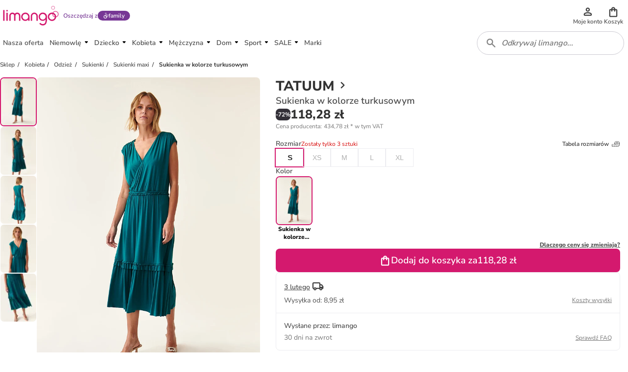

--- FILE ---
content_type: text/html; charset=utf-8
request_url: https://www.limango.pl/shop/tatuum/sukienka-w-kolorze-turkusowym-2-15365307?brand=tatuum
body_size: 91175
content:
<!DOCTYPE html><html data-lang="PL" lang="PL"><head><link rel="dns-prefetch" href="https://shop-frontend-api.limango.com" class="jsx-edf5034d8671d769"/><link rel="preconnect" href="https://shop-frontend-api.limango.com" crossorigin="" class="jsx-edf5034d8671d769"/><link rel="dns-prefetch" href="https://limango-res.cloudinary.com" class="jsx-edf5034d8671d769"/><link rel="preconnect" href="https://limango-res.cloudinary.com" crossorigin="" class="jsx-edf5034d8671d769"/><script defer="" src="https://cnstrc.com/js/cust/limango_FN8sJI.js"></script><link rel="preload" as="image" href="/logo.svg"/><link rel="preload" as="image" href="/logo.svg"/><meta http-equiv="Cache-Control" content="public, s-maxage=10, stale-while-revalidate=59"/><meta name="robots" content="index, follow"/><meta name="googlebot" content="index, follow"/><title>TATUUM Sukienka w kolorze turkusowym - najlepsze wyprzedaże w limango</title><meta property="og:title" content="TATUUM Sukienka w kolorze turkusowym - najlepsze wyprzedaże w limango"/><meta name="description" content="TATUUM Sukienka w kolorze turkusowym od 118.28 zł ⭐ Kupuj tanio w limango ❤ Zamów online w limango ✔ Dostawa pod wskazany adres ❤"/><meta property="og:description" content="TATUUM Sukienka w kolorze turkusowym od 118.28 zł ⭐ Kupuj tanio w limango ❤ Zamów online w limango ✔ Dostawa pod wskazany adres ❤"/><meta property="og:locale" content="pl-PL"/><meta property="og:image" content="https://limango-res.cloudinary.com/images/f_auto,fl_progressive,q_auto,t_product-large-720,/v1/product/15365307/1/tatuum-sukienka-w-kolorze-turkusowym.jpg"/><link rel="canonical" href="https://www.limango.pl/shop/tatuum/sukienka-w-kolorze-turkusowym-2-15365307"/><meta charSet="utf-8"/><meta http-equiv="x-ua-compatible" content="ie=edge"/><meta http-equiv="Accept-CH" content="DPR, Viewport-Width, Width"/><meta name="viewport" content="width=device-width, initial-scale=1, maximum-scale=1.0, user-scalable=no"/><link rel="preload" as="image" href="https://limango-res.cloudinary.com/images/f_auto,fl_progressive,q_auto,t_product-medium-360,/v1/product/15365307/1/tatuum-sukienka-w-kolorze-turkusowym.jpg" imageSrcSet="https://limango-res.cloudinary.com/images/f_auto,fl_progressive,q_auto,t_product-medium-360,/v1/product/15365307/1/tatuum-sukienka-w-kolorze-turkusowym.jpg 360w, https://limango-res.cloudinary.com/images/f_auto,fl_progressive,q_auto,t_product-large-720,/v1/product/15365307/1/tatuum-sukienka-w-kolorze-turkusowym.jpg 720w" imageSizes="(min-width: 992px) 490px, (min-width: 576px) 350px, 65vw"/><link rel="preload" as="image" href="https://limango-res.cloudinary.com/images/f_auto,fl_progressive,q_auto,t_product-medium-360,/v1/product/15365307/2/tatuum-sukienka-w-kolorze-turkusowym.jpg" imageSrcSet="https://limango-res.cloudinary.com/images/f_auto,fl_progressive,q_auto,t_product-medium-360,/v1/product/15365307/2/tatuum-sukienka-w-kolorze-turkusowym.jpg 360w, https://limango-res.cloudinary.com/images/f_auto,fl_progressive,q_auto,t_product-large-720,/v1/product/15365307/2/tatuum-sukienka-w-kolorze-turkusowym.jpg 720w" imageSizes="(min-width: 992px) 490px, (min-width: 576px) 350px, 65vw"/><link rel="preload" as="image" href="https://limango-res.cloudinary.com/images/f_auto,fl_progressive,q_auto,t_product-medium-360,/v1/product/15365307/3/tatuum-sukienka-w-kolorze-turkusowym.jpg" imageSrcSet="https://limango-res.cloudinary.com/images/f_auto,fl_progressive,q_auto,t_product-medium-360,/v1/product/15365307/3/tatuum-sukienka-w-kolorze-turkusowym.jpg 360w, https://limango-res.cloudinary.com/images/f_auto,fl_progressive,q_auto,t_product-large-720,/v1/product/15365307/3/tatuum-sukienka-w-kolorze-turkusowym.jpg 720w" imageSizes="(min-width: 992px) 490px, (min-width: 576px) 350px, 65vw"/><link rel="preload" as="image" href="https://limango-res.cloudinary.com/images/f_auto,fl_progressive,q_auto,t_product-thumb-75,/v1/product/15365307/1/tatuum-sukienka-w-kolorze-turkusowym.jpg"/><link rel="preload" as="image" href="https://limango-res.cloudinary.com/images/f_auto,fl_progressive,q_auto,t_product-thumb-75,/v1/product/15365307/2/tatuum-sukienka-w-kolorze-turkusowym.jpg"/><link rel="preload" as="image" href="https://limango-res.cloudinary.com/images/f_auto,fl_progressive,q_auto,t_product-thumb-75,/v1/product/15365307/3/tatuum-sukienka-w-kolorze-turkusowym.jpg"/><link rel="preload" as="image" href="https://limango-res.cloudinary.com/images/f_auto,fl_progressive,q_auto,t_product-thumb-75,/v1/product/15365307/4/tatuum-sukienka-w-kolorze-turkusowym.jpg"/><link rel="preload" as="image" href="https://limango-res.cloudinary.com/images/f_auto,fl_progressive,q_auto,t_product-thumb-75,/v1/product/15365307/5/tatuum-sukienka-w-kolorze-turkusowym.jpg"/><link rel="preload" as="image" href="https://limango-res.cloudinary.com/images/f_auto,fl_progressive,q_auto,t_product-medium-360,/v1/product/15365307/1/tatuum-sukienka-w-kolorze-turkusowym.jpg" imageSrcSet="https://limango-res.cloudinary.com/images/f_auto,fl_progressive,q_auto,t_product-medium-360,/v1/product/15365307/1/tatuum-sukienka-w-kolorze-turkusowym.jpg 360w, https://limango-res.cloudinary.com/images/f_auto,fl_progressive,q_auto,t_product-large-720,/v1/product/15365307/1/tatuum-sukienka-w-kolorze-turkusowym.jpg 720w" imageSizes="(min-width: 992px) 490px, (min-width: 576px) 350px, 65vw"/><link rel="preload" href="/trckgtabjfo/gtm.js?id=GTM-5W2LRZ5" as="script"/><meta name="next-head-count" content="31"/><link href="https://d2uybm4uj2kuwv.cloudfront.net/fonts/NunitoSans-latin-400.woff2" rel="preload" as="font" type="font/woff2" crossorigin=""/><link href="https://d2uybm4uj2kuwv.cloudfront.net/fonts/NunitoSans-latin-ext-400.woff2" rel="preload" as="font" type="font/woff2" crossorigin=""/><link href="https://d2uybm4uj2kuwv.cloudfront.net/fonts/NunitoSans-latin-600.woff2" rel="preload" as="font" type="font/woff2" crossorigin=""/><link href="https://d2uybm4uj2kuwv.cloudfront.net/fonts/NunitoSans-latin-ext-600.woff2" rel="preload" as="font" type="font/woff2" crossorigin=""/><link href="https://d2uybm4uj2kuwv.cloudfront.net/fonts/NunitoSans-latin-700.woff2" rel="preload" as="font" type="font/woff2" crossorigin=""/><link href="https://d2uybm4uj2kuwv.cloudfront.net/fonts/NunitoSans-latin-ext-700.woff2" rel="preload" as="font" type="font/woff2" crossorigin=""/><link href="https://d2uybm4uj2kuwv.cloudfront.net/fonts/NunitoSans-latin-800.woff2" rel="preload" as="font" type="font/woff2" crossorigin=""/><link href="https://d2uybm4uj2kuwv.cloudfront.net/fonts/NunitoSans-latin-ext-800.woff2" rel="preload" as="font" type="font/woff2" crossorigin=""/><link rel="preload" as="image" href="/logo.svg"/><link rel="preload" as="image" href="/favicon.ico"/><link rel="dns-prefetch" href="events.limango.com"/><link rel="preconnect" href="events.limango.com" crossorigin=""/><link rel="dns-prefetch" href="https://d2uybm4uj2kuwv.cloudfront.net"/><link rel="preconnnect" href="https://d2uybm4uj2kuwv.cloudfront.net" crossorigin=""/><link rel="preload" as="script" href="https://app.usercentrics.eu/browser-ui/latest/loader.js"/><script type="text/javascript" id="usercentrics-cmp" data-settings-id="vx-pGBEaR" src="https://app.usercentrics.eu/browser-ui/latest/loader.js" async=""></script><link rel="preload" href="https://d2uybm4uj2kuwv.cloudfront.net/public/next-product-catalog/_next/static/css/f5d0223dcd4ed306.css" as="style"/><link rel="stylesheet" href="https://d2uybm4uj2kuwv.cloudfront.net/public/next-product-catalog/_next/static/css/f5d0223dcd4ed306.css" data-n-g=""/><noscript data-n-css=""></noscript><script defer="" nomodule="" src="https://d2uybm4uj2kuwv.cloudfront.net/public/next-product-catalog/_next/static/chunks/polyfills-c67a75d1b6f99dc8.js"></script><script src="https://d2uybm4uj2kuwv.cloudfront.net/public/next-product-catalog/_next/static/chunks/webpack-5dcf545395e22d5e.js" defer=""></script><script src="https://d2uybm4uj2kuwv.cloudfront.net/public/next-product-catalog/_next/static/chunks/framework-fc1f2e8247ad02c2.js" defer=""></script><script src="https://d2uybm4uj2kuwv.cloudfront.net/public/next-product-catalog/_next/static/chunks/main-04f684d59705d3be.js" defer=""></script><script src="https://d2uybm4uj2kuwv.cloudfront.net/public/next-product-catalog/_next/static/chunks/pages/_app-233dd05a31689889.js" defer=""></script><script src="https://d2uybm4uj2kuwv.cloudfront.net/public/next-product-catalog/_next/static/chunks/454-d84540212de6ae9a.js" defer=""></script><script src="https://d2uybm4uj2kuwv.cloudfront.net/public/next-product-catalog/_next/static/chunks/816-7d6307c8c8dcef61.js" defer=""></script><script src="https://d2uybm4uj2kuwv.cloudfront.net/public/next-product-catalog/_next/static/chunks/338-db06f56043854fb5.js" defer=""></script><script src="https://d2uybm4uj2kuwv.cloudfront.net/public/next-product-catalog/_next/static/chunks/268-ee126fefaaa2ec09.js" defer=""></script><script src="https://d2uybm4uj2kuwv.cloudfront.net/public/next-product-catalog/_next/static/chunks/527-5c77f8f9d1408ce8.js" defer=""></script><script src="https://d2uybm4uj2kuwv.cloudfront.net/public/next-product-catalog/_next/static/chunks/979-a9400371641343f3.js" defer=""></script><script src="https://d2uybm4uj2kuwv.cloudfront.net/public/next-product-catalog/_next/static/chunks/793-92d0855749a8d9fb.js" defer=""></script><script src="https://d2uybm4uj2kuwv.cloudfront.net/public/next-product-catalog/_next/static/chunks/325-38945b5dd33f97d4.js" defer=""></script><script src="https://d2uybm4uj2kuwv.cloudfront.net/public/next-product-catalog/_next/static/chunks/138-684bf1505070412e.js" defer=""></script><script src="https://d2uybm4uj2kuwv.cloudfront.net/public/next-product-catalog/_next/static/chunks/874-313ed4e51efe56d1.js" defer=""></script><script src="https://d2uybm4uj2kuwv.cloudfront.net/public/next-product-catalog/_next/static/chunks/856-a74d09e09f43a658.js" defer=""></script><script src="https://d2uybm4uj2kuwv.cloudfront.net/public/next-product-catalog/_next/static/chunks/pages/shop/%5Balias%5D/%5BproductSlug%5D-32280435de237a83.js" defer=""></script><script src="https://d2uybm4uj2kuwv.cloudfront.net/public/next-product-catalog/_next/static/vGRvHDboQdyy2A_tZQJYY/_buildManifest.js" defer=""></script><script src="https://d2uybm4uj2kuwv.cloudfront.net/public/next-product-catalog/_next/static/vGRvHDboQdyy2A_tZQJYY/_ssgManifest.js" defer=""></script><style id="__jsx-edf5034d8671d769">html,body{margin:0}*{-webkit-box-sizing:border-box;-moz-box-sizing:border-box;box-sizing:border-box}</style><style data-styled="" data-styled-version="5.3.5">.jxZDnH{font-family:Nunito Sans;font-size:var(--sizing-16);color:#333333;position:relative;z-index:2;}/*!sc*/
.jxZDnH a{-webkit-text-decoration:none;text-decoration:none;}/*!sc*/
data-styled.g5[id="sc-888a3e50-0"]{content:"jxZDnH,"}/*!sc*/
.ofILA{background-color:var(--color-surface-white);bottom:0;box-shadow:var(--shadow-default-inverted);display:-webkit-box;display:-webkit-flex;display:-ms-flexbox;display:flex;height:3.75rem;-webkit-box-pack:center;-webkit-justify-content:center;-ms-flex-pack:center;justify-content:center;position:fixed;-webkit-transition:all 300ms;transition:all 300ms;width:100%;overflow:hidden;padding-left:0.75rem;padding-right:0.75rem;isolation:isolate;z-index:3;}/*!sc*/
@media (min-width:992px){.ofILA{display:none;}}/*!sc*/
@media (max-width:992px){}/*!sc*/
data-styled.g7[id="sc-617789d8-0"]{content:"ofILA,"}/*!sc*/
.krNtJc{list-style:none;margin:0;padding:0;display:-webkit-box;display:-webkit-flex;display:-ms-flexbox;display:flex;width:100%;max-width:480px;}/*!sc*/
data-styled.g8[id="sc-617789d8-1"]{content:"krNtJc,"}/*!sc*/
.bmfUie{width:33.3%;position:relative;}/*!sc*/
.bmfUie::after{position:absolute;left:50%;-webkit-translate:-50%;translate:-50%;bottom:0;background-color:var(--color-text-brand);border-color:var(--color-text-brand);content:'';width:2rem;height:0.25rem;border-width:0.25rem;border-top-right-radius:0.25rem;border-top-left-radius:0.25rem;}/*!sc*/
.YAFSH{width:33.3%;}/*!sc*/
data-styled.g9[id="sc-617789d8-2"]{content:"bmfUie,YAFSH,"}/*!sc*/
.xvpkJ{display:-webkit-box;display:-webkit-flex;display:-ms-flexbox;display:flex;-webkit-box-pack:center;-webkit-justify-content:center;-ms-flex-pack:center;justify-content:center;-webkit-align-items:center;-webkit-box-align:center;-ms-flex-align:center;align-items:center;}/*!sc*/
.jevngO{display:-webkit-box;display:-webkit-flex;display:-ms-flexbox;display:flex;-webkit-box-pack:center;-webkit-justify-content:center;-ms-flex-pack:center;justify-content:center;-webkit-align-items:center;-webkit-box-align:center;-ms-flex-align:center;align-items:center;}/*!sc*/
.jevngO svg{width:1.5rem;height:1.5rem;}/*!sc*/
.jevngO svg path{fill:var(--color-surface-white);}/*!sc*/
.dEhIdO{display:-webkit-box;display:-webkit-flex;display:-ms-flexbox;display:flex;-webkit-box-pack:center;-webkit-justify-content:center;-ms-flex-pack:center;justify-content:center;-webkit-align-items:center;-webkit-box-align:center;-ms-flex-align:center;align-items:center;}/*!sc*/
.dEhIdO svg path{fill:var(--color-text-brand);}/*!sc*/
.ctiNIk{display:-webkit-box;display:-webkit-flex;display:-ms-flexbox;display:flex;-webkit-box-pack:center;-webkit-justify-content:center;-ms-flex-pack:center;justify-content:center;-webkit-align-items:center;-webkit-box-align:center;-ms-flex-align:center;align-items:center;}/*!sc*/
.ctiNIk svg path{fill:var(--color-icon-default);}/*!sc*/
.rcfql{display:-webkit-box;display:-webkit-flex;display:-ms-flexbox;display:flex;-webkit-box-pack:center;-webkit-justify-content:center;-ms-flex-pack:center;justify-content:center;-webkit-align-items:center;-webkit-box-align:center;-ms-flex-align:center;align-items:center;}/*!sc*/
.rcfql svg{width:24px;height:24px;}/*!sc*/
.ctgBGl{display:-webkit-box;display:-webkit-flex;display:-ms-flexbox;display:flex;-webkit-box-pack:center;-webkit-justify-content:center;-ms-flex-pack:center;justify-content:center;-webkit-align-items:center;-webkit-box-align:center;-ms-flex-align:center;align-items:center;}/*!sc*/
.ctgBGl svg{width:1.25rem;height:1.25rem;}/*!sc*/
.cwcVXY{display:-webkit-box;display:-webkit-flex;display:-ms-flexbox;display:flex;-webkit-box-pack:center;-webkit-justify-content:center;-ms-flex-pack:center;justify-content:center;-webkit-align-items:center;-webkit-box-align:center;-ms-flex-align:center;align-items:center;}/*!sc*/
.cwcVXY svg{width:auto;height:28px;}/*!sc*/
.cwcZne{display:-webkit-box;display:-webkit-flex;display:-ms-flexbox;display:flex;-webkit-box-pack:center;-webkit-justify-content:center;-ms-flex-pack:center;justify-content:center;-webkit-align-items:center;-webkit-box-align:center;-ms-flex-align:center;align-items:center;}/*!sc*/
.cwcZne svg{width:auto;height:40px;}/*!sc*/
.cwcWuK{display:-webkit-box;display:-webkit-flex;display:-ms-flexbox;display:flex;-webkit-box-pack:center;-webkit-justify-content:center;-ms-flex-pack:center;justify-content:center;-webkit-align-items:center;-webkit-box-align:center;-ms-flex-align:center;align-items:center;}/*!sc*/
.cwcWuK svg{width:auto;height:19px;}/*!sc*/
.bOui{display:-webkit-box;display:-webkit-flex;display:-ms-flexbox;display:flex;-webkit-box-pack:center;-webkit-justify-content:center;-ms-flex-pack:center;justify-content:center;-webkit-align-items:center;-webkit-box-align:center;-ms-flex-align:center;align-items:center;}/*!sc*/
.bOui svg{width:16px;height:16px;}/*!sc*/
.bOui svg path{fill:#333333;}/*!sc*/
.ileIgJ{display:-webkit-box;display:-webkit-flex;display:-ms-flexbox;display:flex;-webkit-box-pack:center;-webkit-justify-content:center;-ms-flex-pack:center;justify-content:center;-webkit-align-items:center;-webkit-box-align:center;-ms-flex-align:center;align-items:center;}/*!sc*/
.ileIgJ svg{width:inherit;height:inherit;}/*!sc*/
.cwcZkh{display:-webkit-box;display:-webkit-flex;display:-ms-flexbox;display:flex;-webkit-box-pack:center;-webkit-justify-content:center;-ms-flex-pack:center;justify-content:center;-webkit-align-items:center;-webkit-box-align:center;-ms-flex-align:center;align-items:center;}/*!sc*/
.cwcZkh svg{width:auto;height:30px;}/*!sc*/
data-styled.g10[id="sc-67dd4e9d-0"]{content:"xvpkJ,jevngO,dEhIdO,ctiNIk,rcfql,ctgBGl,cwcVXY,cwcZne,cwcWuK,bOui,ileIgJ,cwcZkh,"}/*!sc*/
.EiiUv{all:unset;position:absolute;left:calc(100% + 0.5rem);top:0;width:3rem;height:3rem;cursor:pointer;}/*!sc*/
data-styled.g11[id="sc-20c0740d-0"]{content:"EiiUv,"}/*!sc*/
.dUzury{--time:500ms;-webkit-transition:display var(--time) allow-discrete ease-in-out, overlay var(--time) allow-discrete ease-in-out;transition:display var(--time) allow-discrete ease-in-out, overlay var(--time) allow-discrete ease-in-out;border:none;margin:0;bottom:0;top:0;padding:0;height:auto;max-height:unset;overflow:visible;position:fixed;width:calc(100% - 3.5rem);max-width:480px;box-shadow:var(--shadow-large);-webkit-animation:dbltXh var(--time) forwards ease-in-out;animation:dbltXh var(--time) forwards ease-in-out;}/*!sc*/
@supports (font:-apple-system-body) and (-webkit-appearance:none){.dUzury{-webkit-transition:unset;transition:unset;}}/*!sc*/
.dUzury::backdrop{-webkit-animation:iYItfZ var(--time) forwards ease-in-out;animation:iYItfZ var(--time) forwards ease-in-out;}/*!sc*/
.dUzury[open]{-webkit-animation:gChfMJ var(--time) forwards ease-in-out;animation:gChfMJ var(--time) forwards ease-in-out;}/*!sc*/
.dUzury[open]::backdrop{-webkit-animation:gCuqAf var(--time) forwards ease-in-out;animation:gCuqAf var(--time) forwards ease-in-out;background:var(--color-black-55);}/*!sc*/
data-styled.g12[id="sc-20c0740d-1"]{content:"dUzury,"}/*!sc*/
.bxiqnu{height:100%;}/*!sc*/
data-styled.g13[id="sc-20c0740d-2"]{content:"bxiqnu,"}/*!sc*/
.dHjamj{cursor:pointer;}/*!sc*/
data-styled.g14[id="sc-e0c0d058-0"]{content:"dHjamj,"}/*!sc*/
.gFvAep{margin:0;padding:0;font-family:Nunito Sans;font-size:0.875rem;font-style:normal;line-height:1.25rem;font-weight:600;color:white;-webkit-text-decoration: none;text-decoration: none;text-align:initial;}/*!sc*/
@media (min-width:48rem){.gFvAep{font-size:0.875rem;line-height:1.25rem;}}/*!sc*/
data-styled.g17[id="sc-dfc3ba23-0"]{content:"gFvAep,"}/*!sc*/
.jgYlfw{position:relative;-webkit-transition:all 0.3s ease-in-out;transition:all 0.3s ease-in-out;display:-webkit-box;display:-webkit-flex;display:-ms-flexbox;display:flex;-webkit-box-pack:center;-webkit-justify-content:center;-ms-flex-pack:center;justify-content:center;-webkit-align-items:center;-webkit-box-align:center;-ms-flex-align:center;align-items:center;gap:var(--spacing-4);border-radius:var(--border-radius-large);background:transparent;border:var(--border-width-active) solid transparent;min-height:var(--sizing-48);height:auto;padding:0 var(--spacing-8);cursor:pointer;}/*!sc*/
.jgYlfw:enabled{cursor:pointer;}/*!sc*/
.jgYlfw:hover{background:transparent;border-color:transparent;}/*!sc*/
.jgYlfw:hover > *{color:var(--color-text-brand-hover);}/*!sc*/
.jgYlfw:focus-visible{outline:none;box-shadow:0 0 0 var(--spacing-2) var(--color-white-100), 0 0 0 var(--spacing-4) var(--color-neutral-900);background:transparent;border-color:transparent;background:var(--color-surface-white);border:var(--border-width-default) solid var(--color-border-medium);padding:0 calc(var(--spacing-8) + var(--border-width-default));}/*!sc*/
.jgYlfw:focus-visible > *{color:var(--color-text-brand-hover);}/*!sc*/
data-styled.g20[id="sc-970af57f-0"]{content:"jgYlfw,"}/*!sc*/
.hbKdrb{opacity:1;-webkit-order:0;-ms-flex-order:0;order:0;}/*!sc*/
data-styled.g22[id="sc-970af57f-2"]{content:"hbKdrb,"}/*!sc*/
.bSeJLs{display:-webkit-box;display:-webkit-flex;display:-ms-flexbox;display:flex;-webkit-align-items:center;-webkit-box-align:center;-ms-flex-align:center;align-items:center;height:3rem;position:relative;-webkit-transform:none;-ms-transform:none;transform:none;pointer-events:auto;}/*!sc*/
.bSeJLs:focus-visible{outline:none;box-shadow:var(--shadow-focus);}/*!sc*/
data-styled.g26[id="sc-91980c4-0"]{content:"bSeJLs,"}/*!sc*/
.cpmJgq{display:inline-block;position:relative;background-image:url(/logo.svg);background-repeat:no-repeat;background-position:center;background-size:contain;width:5.75rem;height:2rem;}/*!sc*/
@media (min-width:576px){.cpmJgq{width:6.4375rem;height:2.25rem;}}/*!sc*/
@media (min-width:768px){.cpmJgq{width:7.125rem;height:2.5rem;}}/*!sc*/
data-styled.g27[id="sc-91980c4-1"]{content:"cpmJgq,"}/*!sc*/
.jPcMiS{all:unset;display:-webkit-box;display:-webkit-flex;display:-ms-flexbox;display:flex;-webkit-flex-direction:column;-ms-flex-direction:column;flex-direction:column;gap:0.25rem;-webkit-align-items:center;-webkit-box-align:center;-ms-flex-align:center;align-items:center;-webkit-box-pack:center;-webkit-justify-content:center;-ms-flex-pack:center;justify-content:center;position:relative;height:4rem;cursor:pointer;}/*!sc*/
@media (min-width:992px){.jPcMiS{min-width:2.75rem;gap:0;width:auto;height:3rem;}}/*!sc*/
data-styled.g50[id="sc-98f0a221-0"]{content:"jPcMiS,"}/*!sc*/
.jSvpWA{width:100%;overflow:hidden;text-overflow:ellipsis;text-align:center;font-size:0.75rem;line-height:1rem;font-weight:600;color:var(--color-text-default);}/*!sc*/
data-styled.g51[id="sc-98f0a221-1"]{content:"jSvpWA,"}/*!sc*/
.cIKnwH{display:-webkit-box;display:-webkit-flex;display:-ms-flexbox;display:flex;-webkit-align-items:center;-webkit-box-align:center;-ms-flex-align:center;align-items:center;-webkit-box-pack:center;-webkit-justify-content:center;-ms-flex-pack:center;justify-content:center;position:relative;cursor:pointer;}/*!sc*/
.cIKnwH[data-count]::after{position:absolute;display:-webkit-box;display:-webkit-flex;display:-ms-flexbox;display:flex;-webkit-align-items:center;-webkit-box-align:center;-ms-flex-align:center;align-items:center;-webkit-box-pack:center;-webkit-justify-content:center;-ms-flex-pack:center;justify-content:center;content:attr(data-count);width:1.5rem;height:1.5rem;top:-0.675rem;right:-0.85rem;border:0.125rem solid var(--color-surface-white);border-radius:50%;background-color:var(--bg-color,var(--color-surface-error-small));color:var(--color-surface-white);font-size:0.75rem;line-height:1rem;font-weight:800;}/*!sc*/
.dCrxwb{display:-webkit-box;display:-webkit-flex;display:-ms-flexbox;display:flex;-webkit-align-items:center;-webkit-box-align:center;-ms-flex-align:center;align-items:center;-webkit-box-pack:center;-webkit-justify-content:center;-ms-flex-pack:center;justify-content:center;position:relative;cursor:pointer;}/*!sc*/
.dCrxwb > svg{width:1.25rem;height:1.25rem;}/*!sc*/
.dCrxwb[data-count]::after{position:absolute;display:-webkit-box;display:-webkit-flex;display:-ms-flexbox;display:flex;-webkit-align-items:center;-webkit-box-align:center;-ms-flex-align:center;align-items:center;-webkit-box-pack:center;-webkit-justify-content:center;-ms-flex-pack:center;justify-content:center;content:attr(data-count);width:1.5rem;height:1.5rem;top:-0.675rem;right:-0.85rem;border:0.125rem solid var(--color-surface-white);border-radius:50%;background-color:var(--bg-color,var(--color-surface-error-small));color:var(--color-surface-white);font-size:0.75rem;line-height:1rem;font-weight:800;}/*!sc*/
data-styled.g52[id="sc-76aac7c3-0"]{content:"cIKnwH,dCrxwb,"}/*!sc*/
.hxgGed{display:none;}/*!sc*/
@media (min-width:992px){.hxgGed{display:block;}}/*!sc*/
data-styled.g53[id="sc-cdb7dc2c-0"]{content:"hxgGed,"}/*!sc*/
.enuwOn{height:100%;position:relative;overflow:hidden;isolation:isolate;}/*!sc*/
.enuwOn *[data-disabled]{display:none;}/*!sc*/
.enuwOn *[data-disabled-pl]:lang(PL){display:none;}/*!sc*/
.enuwOn *[data-disabled-nl]:lang(NL){display:none;}/*!sc*/
.enuwOn *[data-disabled-de]:lang(DE){display:none;}/*!sc*/
data-styled.g54[id="sc-2fa7aeca-0"]{content:"enuwOn,"}/*!sc*/
.bULPDk{all:unset;cursor:pointer;width:2.75rem;height:3rem;margin:auto;display:-webkit-box;display:-webkit-flex;display:-ms-flexbox;display:flex;-webkit-box-pack:center;-webkit-justify-content:center;-ms-flex-pack:center;justify-content:center;-webkit-align-items:center;-webkit-box-align:center;-ms-flex-align:center;align-items:center;}/*!sc*/
.bULPDk > svg{width:1.5rem;height:1.5rem;}/*!sc*/
@media (min-width:768px){.bULPDk > svg{width:2rem;height:2rem;}}/*!sc*/
data-styled.g56[id="sc-2fa7aeca-2"]{content:"bULPDk,"}/*!sc*/
.bqndv{overflow:hidden;width:2.75rem;height:3rem;}/*!sc*/
@media (min-width:992px){.bqndv{display:none;}}/*!sc*/
data-styled.g57[id="sc-2fa7aeca-3"]{content:"bqndv,"}/*!sc*/
.oQMBo{position:relative;height:100%;}/*!sc*/
data-styled.g61[id="sc-4752e13c-0"]{content:"oQMBo,"}/*!sc*/
.ihqdUY{padding-left:1rem;height:3rem;display:-webkit-box;display:-webkit-flex;display:-ms-flexbox;display:flex;-webkit-align-items:center;-webkit-box-align:center;-ms-flex-align:center;align-items:center;font-size:1rem;line-height:1.5rem;font-weight:800;-webkit-box-pack:justify;-webkit-justify-content:space-between;-ms-flex-pack:justify;justify-content:space-between;position:relative;}/*!sc*/
.ihqdUY::after{position:absolute;left:0;height:50%;width:0.25rem;border-top-right-radius:var(--border-radius-default);border-bottom-right-radius:var(--border-radius-default);background:var(--color-border-brand);}/*!sc*/
data-styled.g62[id="sc-c69b7d49-0"]{content:"ihqdUY,"}/*!sc*/
.cCqofT{all:unset;display:block;padding:0.75rem;height:1.5rem;text-wrap:nowrap;background:inherit;font-weight:600;}/*!sc*/
.cCqofT:only-child{padding-left:0;width:100%;}/*!sc*/
data-styled.g63[id="sc-c69b7d49-1"]{content:"cCqofT,"}/*!sc*/
.kNOHjM{all:unset;text-wrap:nowrap;background:inherit;width:calc(100% - 3rem);text-overflow:ellipsis;overflow:hidden;font-weight:600;}/*!sc*/
data-styled.g64[id="sc-c69b7d49-2"]{content:"kNOHjM,"}/*!sc*/
.eylyss{visibility:hidden;opacity:0;-webkit-transition:opacity 0.3s ease-in-out;transition:opacity 0.3s ease-in-out;position:absolute;z-index:1;background-color:#333333;border:1px solid #333333;border-radius:4px;box-shadow:var(--shadow-large);left:50%;bottom:-16px;-webkit-transform:translate(-25%,100%);-ms-transform:translate(-25%,100%);transform:translate(-25%,100%);}/*!sc*/
.eylyss:after{position:absolute;content:'';width:17px;height:17px;z-index:2;background-image:url([data-uri]);background-repeat:no-repeat;background-position:center;-webkit-transform:translateX(-50%);-ms-transform:translateX(-50%);transform:translateX(-50%);top:-14.5px;left:25%;}/*!sc*/
.cOlLEH{visibility:hidden;opacity:0;-webkit-transition:opacity 0.3s ease-in-out;transition:opacity 0.3s ease-in-out;position:absolute;z-index:1;background-color:#333333;border:1px solid #333333;border-radius:4px;box-shadow:var(--shadow-large);left:50%;top:-16px;-webkit-transform:translate(-25%,-100%);-ms-transform:translate(-25%,-100%);transform:translate(-25%,-100%);}/*!sc*/
.cOlLEH:after{position:absolute;content:'';width:17px;height:17px;z-index:2;background-image:url([data-uri]);background-repeat:no-repeat;background-position:center;-webkit-transform:rotate(180deg) translateX(7px);-ms-transform:rotate(180deg) translateX(7px);transform:rotate(180deg) translateX(7px);bottom:-13.9px;left:25%;}/*!sc*/
.kKlVDv{visibility:hidden;opacity:0;-webkit-transition:opacity 0.3s ease-in-out;transition:opacity 0.3s ease-in-out;position:absolute;z-index:1;background-color:#333333;border:1px solid #333333;border-radius:4px;box-shadow:var(--shadow-large);left:50%;top:-16px;-webkit-transform:translate(-5%,-100%);-ms-transform:translate(-5%,-100%);transform:translate(-5%,-100%);}/*!sc*/
.kKlVDv:after{position:absolute;content:'';width:17px;height:17px;z-index:2;background-image:url([data-uri]);background-repeat:no-repeat;background-position:center;-webkit-transform:rotate(180deg) translateX(7px);-ms-transform:rotate(180deg) translateX(7px);transform:rotate(180deg) translateX(7px);bottom:-13.9px;left:5%;}/*!sc*/
data-styled.g67[id="sc-f0a96c2b-0"]{content:"eylyss,cOlLEH,kKlVDv,"}/*!sc*/
.iEbMjI{position:relative;display:-webkit-box;display:-webkit-flex;display:-ms-flexbox;display:flex;}/*!sc*/
data-styled.g68[id="sc-f0a96c2b-1"]{content:"iEbMjI,"}/*!sc*/
.fVTscl{display:-webkit-box;display:-webkit-flex;display:-ms-flexbox;display:flex;}/*!sc*/
data-styled.g69[id="sc-f0a96c2b-2"]{content:"fVTscl,"}/*!sc*/
.fuMisa{width:-webkit-max-content;width:-moz-max-content;width:max-content;max-width:min(50vw,250px);margin:12px 16px;}/*!sc*/
data-styled.g70[id="sc-85a1f437-0"]{content:"fuMisa,"}/*!sc*/
.ijgptS{height:100%;overflow-y:auto;position:relative;-ms-overflow-style:none;-webkit-scrollbar-width:none;-moz-scrollbar-width:none;-ms-scrollbar-width:none;scrollbar-width:none;}/*!sc*/
.ijgptS::-webkit-scrollbar{display:none;}/*!sc*/
data-styled.g78[id="sc-48199001-0"]{content:"ijgptS,"}/*!sc*/
.fwHht{display:-webkit-box;display:-webkit-flex;display:-ms-flexbox;display:flex;gap:1rem;-webkit-flex-direction:column;-ms-flex-direction:column;flex-direction:column;-webkit-box-pack:justify;-webkit-justify-content:space-between;-ms-flex-pack:justify;justify-content:space-between;position:relative;height:100%;-ms-overflow-style:none;-webkit-scrollbar-width:none;-moz-scrollbar-width:none;-ms-scrollbar-width:none;scrollbar-width:none;}/*!sc*/
.fwHht::-webkit-scrollbar{display:none;}/*!sc*/
data-styled.g79[id="sc-48199001-1"]{content:"fwHht,"}/*!sc*/
.cruSUQ{display:-webkit-box;display:-webkit-flex;display:-ms-flexbox;display:flex;-webkit-flex-direction:column;-ms-flex-direction:column;flex-direction:column;padding-bottom:1rem;}/*!sc*/
.cruSUQ:not(:only-child){border-bottom:2px solid var(--color-border-medium);}/*!sc*/
data-styled.g80[id="sc-48199001-2"]{content:"cruSUQ,"}/*!sc*/
.bHbKgp{display:-webkit-box;display:-webkit-flex;display:-ms-flexbox;display:flex;-webkit-flex-direction:column;-ms-flex-direction:column;flex-direction:column;width:100%;background-color:var(--color-surface-light);padding:1rem;gap:1rem;}/*!sc*/
data-styled.g81[id="sc-a4ebc7ee-0"]{content:"bHbKgp,"}/*!sc*/
.cbIGaL{display:-webkit-box;display:-webkit-flex;display:-ms-flexbox;display:flex;-webkit-align-items:center;-webkit-box-align:center;-ms-flex-align:center;align-items:center;gap:0.25rem;}/*!sc*/
data-styled.g82[id="sc-a4ebc7ee-1"]{content:"cbIGaL,"}/*!sc*/
.fHiFMb{display:-webkit-box;display:-webkit-flex;display:-ms-flexbox;display:flex;-webkit-flex-direction:column;-ms-flex-direction:column;flex-direction:column;width:100%;gap:0.5rem;}/*!sc*/
data-styled.g83[id="sc-a4ebc7ee-2"]{content:"fHiFMb,"}/*!sc*/
.YuoWV{font-size:0.875rem;line-height:1.25rem;font-weight:800;}/*!sc*/
data-styled.g84[id="sc-a4ebc7ee-3"]{content:"YuoWV,"}/*!sc*/
.drVRTJ{font-size:0.75rem;line-height:1rem;font-weight:600;}/*!sc*/
data-styled.g85[id="sc-a4ebc7ee-4"]{content:"drVRTJ,"}/*!sc*/
.gDGLsJ{font-size:1.1875rem;line-height:1.5rem;font-weight:600;background-color:var(--color-surface-family);border-radius:var(--border-radius-large);color:var(--color-text-white);cursor:pointer;display:-webkit-box;display:-webkit-flex;display:-ms-flexbox;display:flex;-webkit-box-pack:center;-webkit-justify-content:center;-ms-flex-pack:center;justify-content:center;margin-top:0.5rem;padding:0.75rem;-webkit-text-decoration:none;text-decoration:none;}/*!sc*/
data-styled.g86[id="sc-a4ebc7ee-5"]{content:"gDGLsJ,"}/*!sc*/
.UytZB{display:-webkit-box;display:-webkit-flex;display:-ms-flexbox;display:flex;position:relative;height:3rem;padding-inline:0.75rem;-webkit-box-pack:justify;-webkit-justify-content:space-between;-ms-flex-pack:justify;justify-content:space-between;width:100%;grid-row:1;grid-column:1;-webkit-transition:all 300ms;transition:all 300ms;-webkit-flex-direction:row;-ms-flex-direction:row;flex-direction:row;z-index:2;}/*!sc*/
.UytZB:has(button[data-testid='nav-hamuberge-button']){padding-left:0;}/*!sc*/
@media (min-width:576px){.UytZB{height:3.5rem;padding-inline:1.875rem;}.UytZB:has(button[data-testid='nav-hamuberge-button']){padding-left:1.125rem;}}/*!sc*/
@media (min-width:768px){.UytZB{height:4rem;padding-right:2.25rem;padding-left:2.125rem;}.UytZB:has(button[data-testid='nav-hamuberge-button']){padding-left:1.5rem;}}/*!sc*/
@media (min-width:992px){.UytZB{padding:0;padding-left:0.375rem;padding-right:0.5rem;}.UytZB:has(button[data-testid='nav-hamuberge-button']){padding-left:0.375rem;}}/*!sc*/
@media (min-width:320px){}/*!sc*/
data-styled.g90[id="sc-43ca8122-3"]{content:"UytZB,"}/*!sc*/
.dSQOKq{display:-webkit-box;display:-webkit-flex;display:-ms-flexbox;display:flex;-webkit-align-items:center;-webkit-box-align:center;-ms-flex-align:center;align-items:center;gap:0.25rem;height:100%;}/*!sc*/
.dSQOKq:has(button[data-testid='nav-hamuberge-button']){gap:0;}/*!sc*/
@media (min-width:576px){.dSQOKq:has(button[data-testid='nav-hamuberge-button']){gap:0.5rem;}}/*!sc*/
@media (min-width:768px){.dSQOKq{gap:0.5rem;}}/*!sc*/
data-styled.g91[id="sc-43ca8122-4"]{content:"dSQOKq,"}/*!sc*/
.eacLRn{display:-webkit-box;display:-webkit-flex;display:-ms-flexbox;display:flex;-webkit-align-items:center;-webkit-box-align:center;-ms-flex-align:center;align-items:center;gap:0.5rem;height:100%;}/*!sc*/
data-styled.g92[id="sc-43ca8122-5"]{content:"eacLRn,"}/*!sc*/
.gDiWLb{display:-webkit-box;display:-webkit-flex;display:-ms-flexbox;display:flex;-webkit-flex-direction:row;-ms-flex-direction:row;flex-direction:row;-webkit-align-items:center;-webkit-box-align:center;-ms-flex-align:center;align-items:center;gap:0.25rem;}/*!sc*/
@media (min-width:768px){.gDiWLb{gap:0.75rem;}}/*!sc*/
@media (min-width:992px){.gDiWLb{gap:0.5rem;}}/*!sc*/
@media (min-width:1200px){.gDiWLb{gap:1rem;}}/*!sc*/
data-styled.g93[id="sc-43ca8122-6"]{content:"gDiWLb,"}/*!sc*/
.fAlqzZ{display:-webkit-box;display:-webkit-flex;display:-ms-flexbox;display:flex;width:100%;height:3.5rem;-webkit-transition:all 300ms;transition:all 300ms;margin-top:-0.75rem;-webkit-box-pack:justify;-webkit-justify-content:space-between;-ms-flex-pack:justify;justify-content:space-between;-webkit-align-items:center;-webkit-box-align:center;-ms-flex-align:center;align-items:center;padding:0.75rem;padding-left:0;gap:0;}/*!sc*/
@media (min-width:576px){.fAlqzZ{height:4.5rem;padding:0.75rem 1.875rem 0.75rem 1.125rem;gap:0.5rem;}}/*!sc*/
@media (min-width:768px){.fAlqzZ{padding:0.75rem 2.25rem 0.75rem 1.5rem;}}/*!sc*/
@media (min-width:992px){.fAlqzZ{margin-top:-0.5rem;height:4rem;padding-right:0.5rem;padding-left:0;}}/*!sc*/
@media (min-width:320px){}/*!sc*/
data-styled.g94[id="sc-c2cbfa43-0"]{content:"fAlqzZ,"}/*!sc*/
.cTPCUo{display:none;gap:0.25rem;}/*!sc*/
@media (min-width:992px){.cTPCUo{display:-webkit-box;display:-webkit-flex;display:-ms-flexbox;display:flex;}}/*!sc*/
data-styled.g95[id="sc-c2cbfa43-1"]{content:"cTPCUo,"}/*!sc*/
.rYVkE{-webkit-flex:1 0 0;-ms-flex:1 0 0;flex:1 0 0;display:-webkit-box;display:-webkit-flex;display:-ms-flexbox;display:flex;}/*!sc*/
@media (min-width:992px){.rYVkE{-webkit-flex:initial;-ms-flex:initial;flex:initial;width:initial;}}/*!sc*/
data-styled.g96[id="sc-c2cbfa43-2"]{content:"rYVkE,"}/*!sc*/
.gMnpSW{width:100%;display:block;-webkit-flex-direction:row;-ms-flex-direction:row;flex-direction:row;-webkit-align-items:flex-start;-webkit-box-align:flex-start;-ms-flex-align:flex-start;align-items:flex-start;-webkit-box-pack:center;-webkit-justify-content:center;-ms-flex-pack:center;justify-content:center;position:relative;}/*!sc*/
@media (min-width:992px){.gMnpSW{display:none;}}/*!sc*/
data-styled.g97[id="sc-6eacd48b-0"]{content:"gMnpSW,"}/*!sc*/
.dwoCkr{position:relative;height:2rem;display:-webkit-box;display:-webkit-flex;display:-ms-flexbox;display:flex;-webkit-align-items:center;-webkit-box-align:center;-ms-flex-align:center;align-items:center;-webkit-column-gap:0.25rem;column-gap:0.25rem;border:1px solid var(--color-border-dark);border-radius:var(--border-radius-pill);padding:0.5rem;background:var(--color-surface-white);}/*!sc*/
@media (min-width:576px){.dwoCkr{height:3rem;}}/*!sc*/
@media (min-width:992px){.dwoCkr{max-width:23.25rem;}.dwoCkr:has(input:read-write){margin:unset;}}/*!sc*/
data-styled.g98[id="sc-6eacd48b-1"]{content:"dwoCkr,"}/*!sc*/
.kYvnLK{-webkit-flex:1;-ms-flex:1;flex:1;max-width:calc(100% - 4rem);border:none;outline:none;font-family:'Nunito Sans';color:var(--color-text-default);font-size:1rem;line-height:1.5rem;font-weight:600;padding:0;}/*!sc*/
.kYvnLK:placeholder-shown{font-size:1rem;line-height:1.5rem;font-weight:600;font-style:italic;}/*!sc*/
data-styled.g99[id="sc-6eacd48b-2"]{content:"kYvnLK,"}/*!sc*/
.hMCDja{position:relative;height:2rem;display:-webkit-box;display:-webkit-flex;display:-ms-flexbox;display:flex;-webkit-align-items:center;-webkit-box-align:center;-ms-flex-align:center;align-items:center;border:1px solid var(--color-border-medium);border-radius:var(--border-radius-pill);padding:0.75rem 1rem;background:var(--color-surface-white);}/*!sc*/
.hMCDja:has(input:read-write){margin:0.75rem 0.75rem 0 0.75rem;}/*!sc*/
@media (min-width:576px){.hMCDja{height:3rem;}}/*!sc*/
@media (min-width:992px){.hMCDja{max-width:23.25rem;}.hMCDja:has(input:read-write){margin:unset;}}/*!sc*/
data-styled.g127[id="sc-c6de1419-0"]{content:"hMCDja,"}/*!sc*/
.lmlwzy{-webkit-flex:1;-ms-flex:1;flex:1;max-width:calc(100% - 4rem);padding:0.0625rem;border:none;outline:none;font-family:'Nunito Sans';color:var(--color-text-default);font-size:1rem;line-height:1.5rem;font-weight:600;}/*!sc*/
.lmlwzy:placeholder-shown{font-size:1rem;line-height:1.5rem;font-weight:600;font-style:italic;}/*!sc*/
data-styled.g128[id="sc-c6de1419-1"]{content:"lmlwzy,"}/*!sc*/
.dwYsEK{margin-right:0.25rem;display:-webkit-box;display:-webkit-flex;display:-ms-flexbox;display:flex;-webkit-align-items:center;-webkit-box-align:center;-ms-flex-align:center;align-items:center;}/*!sc*/
@media (min-width:768px){.dwYsEK{margin-right:0.5rem;}}/*!sc*/
data-styled.g129[id="sc-c6de1419-2"]{content:"dwYsEK,"}/*!sc*/
.loLEFA{display:none;}/*!sc*/
@media (min-width:992px){.loLEFA{display:block;width:100%;}}/*!sc*/
data-styled.g131[id="sc-38a772b8-0"]{content:"loLEFA,"}/*!sc*/
.eykEBU{width:100%;}/*!sc*/
@media (min-width:992px){.eykEBU{width:18.75rem;}}/*!sc*/
@media (min-width:1400px){.eykEBU{width:22.75rem;}}/*!sc*/
data-styled.g138[id="sc-b56f8f91-0"]{content:"eykEBU,"}/*!sc*/
.crlNTB[data-show-l]{display:none;}/*!sc*/
@media (min-width:992px){.crlNTB[data-show-l]{display:-webkit-box;display:-webkit-flex;display:-ms-flexbox;display:flex;}.crlNTB[data-hide-l]{display:none;}}/*!sc*/
@media (min-width:1200px){.crlNTB[data-show-l]{display:none;}.crlNTB[data-hide-l]{display:-webkit-box;display:-webkit-flex;display:-ms-flexbox;display:flex;}}/*!sc*/
data-styled.g139[id="sc-3dece613-0"]{content:"crlNTB,"}/*!sc*/
.kSbZvn{padding:0.375rem;border-radius:0.25rem;height:3rem;display:-webkit-box;display:-webkit-flex;display:-ms-flexbox;display:flex;-webkit-align-items:center;-webkit-box-align:center;-ms-flex-align:center;align-items:center;-webkit-box-pack:center;-webkit-justify-content:center;-ms-flex-pack:center;justify-content:center;-webkit-text-decoration:none;text-decoration:none;font-size:0.875rem;line-height:1.25rem;font-weight:600;color:var(--color-text-default);}/*!sc*/
.kSbZvn:focus-visible{outline:none;box-shadow:var(--shadow-focus);}/*!sc*/
.kSbZvn:hover{-webkit-text-decoration:none;text-decoration:none;}/*!sc*/
data-styled.g140[id="sc-3dece613-1"]{content:"kSbZvn,"}/*!sc*/
.irtkak{all:unset;position:relative;box-sizing:border-box;cursor:unset;padding:0.375rem;border-radius:0.25rem;height:3rem;display:-webkit-box;display:-webkit-flex;display:-ms-flexbox;display:flex;-webkit-align-items:center;-webkit-box-align:center;-ms-flex-align:center;align-items:center;-webkit-box-pack:center;-webkit-justify-content:center;-ms-flex-pack:center;justify-content:center;-webkit-text-decoration:none;text-decoration:none;font-size:0.875rem;line-height:1.25rem;font-weight:600;color:var(--color-text-default);}/*!sc*/
.irtkak:focus-visible{outline:none;box-shadow:var(--shadow-focus);}/*!sc*/
.irtkak[data-show-l]{display:none;}/*!sc*/
@media (min-width:992px){.irtkak[data-show-l]{display:-webkit-box;display:-webkit-flex;display:-ms-flexbox;display:flex;}.irtkak[data-hide-l]{display:none;}}/*!sc*/
@media (min-width:1200px){.irtkak[data-show-l]{display:none;}.irtkak[data-hide-l]{display:-webkit-box;display:-webkit-flex;display:-ms-flexbox;display:flex;}}/*!sc*/
.irtkak:hover{-webkit-text-decoration:none;text-decoration:none;}/*!sc*/
data-styled.g141[id="sc-3dece613-2"]{content:"irtkak,"}/*!sc*/
.kwRwKo{position:relative;display:-webkit-box;display:-webkit-flex;display:-ms-flexbox;display:flex;-webkit-align-items:center;-webkit-box-align:center;-ms-flex-align:center;align-items:center;cursor:unset;white-space:nowrap;}/*!sc*/
.kwRwKo[data-label]::after{position:absolute;display:-webkit-box;display:-webkit-flex;display:-ms-flexbox;display:flex;-webkit-align-items:center;-webkit-box-align:center;-ms-flex-align:center;align-items:center;-webkit-box-pack:center;-webkit-justify-content:center;-ms-flex-pack:center;justify-content:center;top:-1rem;right:-1rem;padding:0.125rem 0.5rem;border-radius:0.25rem;content:attr(data-label);background-color:var(--color-surface-error-small);color:var(--color-text-white);font-size:0.75rem;line-height:1rem;font-weight:800;}/*!sc*/
data-styled.g142[id="sc-3dece613-3"]{content:"kwRwKo,"}/*!sc*/
.lhMzlY{width:0.875rem;overflow:hidden;height:1.5rem;}/*!sc*/
.lhMzlY > svg{margin-block:0.125rem;width:1.25rem;height:1.25rem;}/*!sc*/
data-styled.g143[id="sc-3dece613-4"]{content:"lhMzlY,"}/*!sc*/
.bclsDU{display:-webkit-box;display:-webkit-flex;display:-ms-flexbox;display:flex;-webkit-align-items:center;-webkit-box-align:center;-ms-flex-align:center;align-items:center;background-color:var(--color-surface-family);border-radius:var(--border-radius-pill);color:var(--color-text-white);height:1.25rem;width:4.125rem;gap:0.15625rem;padding:0.125rem 0.4375rem;-webkit-box-pack:center;-webkit-justify-content:center;-ms-flex-pack:center;justify-content:center;}/*!sc*/
data-styled.g159[id="sc-fb926de4-1"]{content:"bclsDU,"}/*!sc*/
.gYUfkN{display:none;}/*!sc*/
@media (min-width:576px){.gYUfkN{display:block;}}/*!sc*/
data-styled.g160[id="sc-fb926de4-2"]{content:"gYUfkN,"}/*!sc*/
.cyXZbV{display:-webkit-box;display:-webkit-flex;display:-ms-flexbox;display:flex;-webkit-flex-wrap:nowrap;-ms-flex-wrap:nowrap;flex-wrap:nowrap;-webkit-align-items:center;-webkit-box-align:center;-ms-flex-align:center;align-items:center;gap:0.375rem;border-left:0px solid black;height:1.25rem;padding-left:0;color:var(--color-surface-family);-webkit-text-decoration:none;text-decoration:none;cursor:pointer;font-size:0.75rem;line-height:1rem;font-weight:600;}/*!sc*/
@media (min-width:576px){.cyXZbV{border-left:1px solid var(--color-border-light);padding-left:0.5rem;}}/*!sc*/
data-styled.g161[id="sc-fb926de4-3"]{content:"cyXZbV,"}/*!sc*/
.inZYZO{position:relative;}/*!sc*/
data-styled.g164[id="sc-c94dc7-0"]{content:"inZYZO,"}/*!sc*/
.jVWHLN{display:none;}/*!sc*/
@media (min-width:768px){.jVWHLN{font-size:0.75rem;line-height:1rem;font-weight:600;color:var(--color-text-default);display:unset;}}/*!sc*/
data-styled.g165[id="sc-8497857d-0"]{content:"jVWHLN,"}/*!sc*/
.eZgxAu{all:unset;cursor:pointer;display:-webkit-box;display:-webkit-flex;display:-ms-flexbox;display:flex;-webkit-flex-direction:column;-ms-flex-direction:column;flex-direction:column;-webkit-box-pack:center;-webkit-justify-content:center;-ms-flex-pack:center;justify-content:center;position:relative;height:3rem;width:2.75rem;-webkit-align-items:center;-webkit-box-align:center;-ms-flex-align:center;align-items:center;}/*!sc*/
@media (min-width:768px){.eZgxAu{width:-webkit-fit-content;width:-moz-fit-content;width:fit-content;}}/*!sc*/
.eZgxAu:not([data-logged-in]) .sc-c94dc7-0::after{--border-width:0.125rem;content:'';display:block;position:absolute;top:-0.125rem;right:-0.125rem;background:var(--color-surface-brand);width:0.5rem;aspect-ratio:1;border-radius:50%;}/*!sc*/
@media (min-width:576px){.eZgxAu:not([data-logged-in]) .sc-c94dc7-0::after{top:0.125rem;}}/*!sc*/
data-styled.g167[id="sc-e633e878-1"]{content:"eZgxAu,"}/*!sc*/
.dLREVI{font-size:1rem;font-weight:800;margin:unset;color:inherit;text-align:left;color:inherit;}/*!sc*/
.dLREVI a{color:inherit;-webkit-text-decoration:underline;text-decoration:underline;}/*!sc*/
@media screen and (min-width:62rem){.dLREVI{font-size:1rem;}}/*!sc*/
data-styled.g185[id="sc-cce8b8fe-0"]{content:"dLREVI,"}/*!sc*/
.buAjTr{margin:unset;font-family:Nunito Sans;font-size:0.875rem;font-weight:600;text-transform:none;color:#333333;display:block;opacity:1;word-spacing:normal;text-align:left;white-space:unset;}/*!sc*/
.iQHmib{margin:unset;font-family:Nunito Sans;font-size:0.875rem;font-weight:400;text-transform:none;color:inherit;display:block;opacity:1;word-spacing:normal;text-align:left;white-space:unset;}/*!sc*/
.hBdsyb{margin:unset;font-family:Nunito Sans;font-size:0.875rem;font-weight:600;text-transform:none;color:black;display:block;opacity:1;word-spacing:normal;text-align:left;white-space:unset;}/*!sc*/
.fYPwXT{margin:unset;font-family:Nunito Sans;font-size:0.75rem;font-weight:400;text-transform:none;color:gray;display:block;opacity:1;word-spacing:normal;text-align:center;white-space:unset;}/*!sc*/
data-styled.g186[id="sc-cce8b8fe-1"]{content:"buAjTr,iQHmib,hBdsyb,fYPwXT,"}/*!sc*/
.bvvJTX{all:unset;display:-webkit-box;display:-webkit-flex;display:-ms-flexbox;display:flex;-webkit-flex-direction:column;-ms-flex-direction:column;flex-direction:column;gap:0.25rem;-webkit-align-items:center;-webkit-box-align:center;-ms-flex-align:center;align-items:center;-webkit-box-pack:center;-webkit-justify-content:center;-ms-flex-pack:center;justify-content:center;position:relative;height:4rem;cursor:pointer;}/*!sc*/
@media (min-width:992px){.bvvJTX{min-width:auto;gap:0;width:auto;height:3rem;}}/*!sc*/
data-styled.g192[id="sc-900378dd-0"]{content:"bvvJTX,"}/*!sc*/
.dRuJRk{--bg-color:var(--color-surface-dark);}/*!sc*/
data-styled.g193[id="sc-900378dd-1"]{content:"dRuJRk,"}/*!sc*/
.eckVel{width:100%;overflow:hidden;text-overflow:ellipsis;text-align:center;font-size:0.75rem;line-height:1rem;font-weight:600;color:var(--color-text-default);}/*!sc*/
data-styled.g194[id="sc-900378dd-2"]{content:"eckVel,"}/*!sc*/
.euYhps{all:unset;-webkit-align-items:center;-webkit-box-align:center;-ms-flex-align:center;align-items:center;gap:0.25rem;cursor:pointer;display:-webkit-box;display:-webkit-flex;display:-ms-flexbox;display:flex;-webkit-flex-direction:column;-ms-flex-direction:column;flex-direction:column;height:4rem;-webkit-box-pack:center;-webkit-justify-content:center;-ms-flex-pack:center;justify-content:center;line-height:1rem;}/*!sc*/
data-styled.g195[id="sc-2c1b8331-0"]{content:"euYhps,"}/*!sc*/
.iQcHpf{width:100%;overflow:hidden;text-overflow:ellipsis;text-align:center;font-size:0.75rem;line-height:1rem;font-weight:600;color:var(--color-text-default);font-weight:800;}/*!sc*/
data-styled.g196[id="sc-2c1b8331-1"]{content:"iQcHpf,"}/*!sc*/
.lbuJsY{background:var(--color-surface-white);display:-webkit-box;display:-webkit-flex;display:-ms-flexbox;display:flex;isolation:isolate;-webkit-box-pack:center;-webkit-justify-content:center;-ms-flex-pack:center;justify-content:center;position:-webkit-sticky;position:sticky;top:0;width:100%;z-index:4;}/*!sc*/
data-styled.g240[id="sc-ba010ee2-0"]{content:"lbuJsY,"}/*!sc*/
.ksoWU{display:-webkit-box;display:-webkit-flex;display:-ms-flexbox;display:flex;-webkit-box-pack:center;-webkit-justify-content:center;-ms-flex-pack:center;justify-content:center;width:100%;position:relative;}/*!sc*/
data-styled.g241[id="sc-ba010ee2-1"]{content:"ksoWU,"}/*!sc*/
.dZdnLD{display:-webkit-box;display:-webkit-flex;display:-ms-flexbox;display:flex;-webkit-flex-direction:column;-ms-flex-direction:column;flex-direction:column;top:0;width:100%;max-width:87.5rem;padding-inline:0rem;}/*!sc*/
@media (min-width:992px){.dZdnLD{padding-inline:1.25rem;}}/*!sc*/
@media (min-width:1200px){.dZdnLD{padding-inline:2.125rem;}}/*!sc*/
@media (min-width:1400px){.dZdnLD{padding-inline:2.75rem;}}/*!sc*/
data-styled.g242[id="sc-ba010ee2-2"]{content:"dZdnLD,"}/*!sc*/
.jUQpdu{display:block;position:relative;width:100%;height:auto;color:transparent;}/*!sc*/
.jUQpdu[alt]::after{width:100%;height:100%;background-image:url([data-uri]);background-size:cover;background-repeat:no-repeat;background-position:center;font-size:0;content:'';position:absolute;left:0;top:0;}/*!sc*/
data-styled.g259[id="sc-c9a6e8d-0"]{content:"jUQpdu,"}/*!sc*/
.EjCSp > span > a{color:gray;-webkit-text-decoration:none;text-decoration:none;}/*!sc*/
data-styled.g266[id="sc-772d664d-0"]{content:"EjCSp,"}/*!sc*/
@media (min-width:48rem){@media (max-width:61.9375rem){.bMutlu{display:none;}}}/*!sc*/
@media (min-width:62rem){@media (max-width:74.9375rem){.bMutlu{display:none;}}}/*!sc*/
@media (min-width:75rem){.bMutlu{display:none;}}/*!sc*/
@media (max-width:35.9375rem){.iWAFTl{display:none;}}/*!sc*/
@media (min-width:36rem){@media (max-width:47.9375rem){.iWAFTl{display:none;}}}/*!sc*/
data-styled.g267[id="sc-4fbbdf29-0"]{content:"bMutlu,iWAFTl,"}/*!sc*/
.kFnoQn{margin-right:auto;margin-left:auto;max-width:100%;box-sizing:border-box;}/*!sc*/
@media only screen and (min-width:1rem){.kFnoQn{padding-left:0rem;padding-right:0rem;}}/*!sc*/
@media only screen and (min-width:36rem){.kFnoQn{padding-left:0rem;padding-right:0rem;}}/*!sc*/
@media only screen and (min-width:48rem){.kFnoQn{padding-left:0rem;padding-right:0rem;}}/*!sc*/
@media only screen and (min-width:62rem){.kFnoQn{padding-left:0rem;padding-right:0rem;}}/*!sc*/
@media only screen and (min-width:75rem){.kFnoQn{padding-left:0rem;padding-right:0rem;}}/*!sc*/
@media only screen and (min-width:1rem){.kFnoQn{width:100%;}}/*!sc*/
@media only screen and (min-width:36rem){.kFnoQn{width:33.75rem;}}/*!sc*/
@media only screen and (min-width:48rem){.kFnoQn{width:45rem;}}/*!sc*/
@media only screen and (min-width:62rem){.kFnoQn{width:60rem;}}/*!sc*/
@media only screen and (min-width:75rem){.kFnoQn{width:71.25rem;}}/*!sc*/
data-styled.g268[id="sc-bczRLJ"]{content:"kFnoQn,"}/*!sc*/
@media only screen and (min-width:87.5rem){.bFelSp{width:82.5rem;padding-left:0;padding-right:0;}}/*!sc*/
data-styled.g274[id="sc-932b0fd0-2"]{content:"bFelSp,"}/*!sc*/
.hgFfYg{display:-webkit-box;display:-webkit-flex;display:-ms-flexbox;display:flex;-webkit-flex-direction:row;-ms-flex-direction:row;flex-direction:row;-webkit-box-pack:start;-webkit-justify-content:flex-start;-ms-flex-pack:start;justify-content:flex-start;-webkit-align-items:flex-start;-webkit-box-align:flex-start;-ms-flex-align:flex-start;align-items:flex-start;width:unset;height:unset;-webkit-flex-wrap:wrap;-ms-flex-wrap:wrap;flex-wrap:wrap;overflow:unset;-webkit-box-flex:unset;-webkit-flex-grow:unset;-ms-flex-positive:unset;flex-grow:unset;-webkit-flex-shrink:unset;-ms-flex-negative:unset;flex-shrink:unset;gap:undefinedpx;}/*!sc*/
.ffzLbQ{display:-webkit-box;display:-webkit-flex;display:-ms-flexbox;display:flex;-webkit-flex-direction:row;-ms-flex-direction:row;flex-direction:row;-webkit-box-pack:start;-webkit-justify-content:flex-start;-ms-flex-pack:start;justify-content:flex-start;-webkit-align-items:center;-webkit-box-align:center;-ms-flex-align:center;align-items:center;width:unset;height:unset;-webkit-flex-wrap:nowrap;-ms-flex-wrap:nowrap;flex-wrap:nowrap;overflow:unset;-webkit-box-flex:unset;-webkit-flex-grow:unset;-ms-flex-positive:unset;flex-grow:unset;-webkit-flex-shrink:unset;-ms-flex-negative:unset;flex-shrink:unset;gap:undefinedpx;}/*!sc*/
.RiQKp{display:-webkit-box;display:-webkit-flex;display:-ms-flexbox;display:flex;-webkit-flex-direction:row;-ms-flex-direction:row;flex-direction:row;-webkit-box-pack:start;-webkit-justify-content:flex-start;-ms-flex-pack:start;justify-content:flex-start;-webkit-align-items:flex-start;-webkit-box-align:flex-start;-ms-flex-align:flex-start;align-items:flex-start;width:unset;height:unset;-webkit-flex-wrap:nowrap;-ms-flex-wrap:nowrap;flex-wrap:nowrap;overflow:unset;-webkit-box-flex:unset;-webkit-flex-grow:unset;-ms-flex-positive:unset;flex-grow:unset;-webkit-flex-shrink:unset;-ms-flex-negative:unset;flex-shrink:unset;gap:undefinedpx;}/*!sc*/
.jMFJvV{display:-webkit-box;display:-webkit-flex;display:-ms-flexbox;display:flex;-webkit-flex-direction:column;-ms-flex-direction:column;flex-direction:column;-webkit-box-pack:start;-webkit-justify-content:flex-start;-ms-flex-pack:start;justify-content:flex-start;-webkit-align-items:flex-start;-webkit-box-align:flex-start;-ms-flex-align:flex-start;align-items:flex-start;width:unset;height:unset;-webkit-flex-wrap:nowrap;-ms-flex-wrap:nowrap;flex-wrap:nowrap;overflow:unset;-webkit-box-flex:unset;-webkit-flex-grow:unset;-ms-flex-positive:unset;flex-grow:unset;-webkit-flex-shrink:unset;-ms-flex-negative:unset;flex-shrink:unset;gap:undefinedpx;}/*!sc*/
.lfSAVv{display:-webkit-box;display:-webkit-flex;display:-ms-flexbox;display:flex;-webkit-flex-direction:row;-ms-flex-direction:row;flex-direction:row;-webkit-box-pack:end;-webkit-justify-content:flex-end;-ms-flex-pack:end;justify-content:flex-end;-webkit-align-items:center;-webkit-box-align:center;-ms-flex-align:center;align-items:center;width:unset;height:unset;-webkit-flex-wrap:nowrap;-ms-flex-wrap:nowrap;flex-wrap:nowrap;overflow:unset;-webkit-box-flex:unset;-webkit-flex-grow:unset;-ms-flex-positive:unset;flex-grow:unset;-webkit-flex-shrink:unset;-ms-flex-negative:unset;flex-shrink:unset;gap:undefinedpx;}/*!sc*/
.jkTOCV{display:-webkit-box;display:-webkit-flex;display:-ms-flexbox;display:flex;-webkit-flex-direction:row;-ms-flex-direction:row;flex-direction:row;-webkit-box-pack:center;-webkit-justify-content:center;-ms-flex-pack:center;justify-content:center;-webkit-align-items:center;-webkit-box-align:center;-ms-flex-align:center;align-items:center;width:unset;height:unset;-webkit-flex-wrap:nowrap;-ms-flex-wrap:nowrap;flex-wrap:nowrap;overflow:unset;-webkit-box-flex:unset;-webkit-flex-grow:unset;-ms-flex-positive:unset;flex-grow:unset;-webkit-flex-shrink:unset;-ms-flex-negative:unset;flex-shrink:unset;gap:undefinedpx;}/*!sc*/
data-styled.g275[id="sc-932b0fd0-3"]{content:"hgFfYg,ffzLbQ,RiQKp,jMFJvV,lfSAVv,jkTOCV,"}/*!sc*/
.dwFaus{display:inline-block;padding-top:unset;padding-bottom:unset;padding-left:10px;padding-right:10px;}/*!sc*/
.hhwISs{display:inline-block;padding-top:unset;padding-bottom:unset;padding-left:5px;padding-right:5px;}/*!sc*/
.kkUHSI{display:inline-block;padding-top:5px;padding-bottom:5px;padding-left:unset;padding-right:unset;}/*!sc*/
.fKHLLo{display:inline-block;padding-top:unset;padding-bottom:unset;padding-left:7.5px;padding-right:7.5px;}/*!sc*/
.cATVTU{display:inline-block;padding-top:10px;padding-bottom:10px;padding-left:unset;padding-right:unset;}/*!sc*/
data-styled.g276[id="sc-cd48e4d3-0"]{content:"dwFaus,hhwISs,kkUHSI,fKHLLo,cATVTU,"}/*!sc*/
.jgurKr{border-top:1px solid #BFBFBF;width:100%;margin:15px 0;}/*!sc*/
data-styled.g277[id="sc-58bf2260-0"]{content:"jgurKr,"}/*!sc*/
.cJMzuW{display:-webkit-box;display:-webkit-flex;display:-ms-flexbox;display:flex;-webkit-flex-direction:column;-ms-flex-direction:column;flex-direction:column;-webkit-box-pack:center;-webkit-justify-content:center;-ms-flex-pack:center;justify-content:center;-webkit-align-items:center;-webkit-box-align:center;-ms-flex-align:center;align-items:center;}/*!sc*/
@media (min-width:48rem){.cJMzuW{-webkit-flex-direction:row;-ms-flex-direction:row;flex-direction:row;-webkit-box-pack:justify;-webkit-justify-content:space-between;-ms-flex-pack:justify;justify-content:space-between;}}/*!sc*/
data-styled.g278[id="sc-acd4183d-0"]{content:"cJMzuW,"}/*!sc*/
@media (min-width:48rem){.cKQOoa{display:grid;grid-template-columns:1fr 1fr 1fr;row-gap:24px;}}/*!sc*/
@media (min-width:62rem){.cKQOoa{display:-webkit-box;display:-webkit-flex;display:-ms-flexbox;display:flex;-webkit-box-pack:justify;-webkit-justify-content:space-between;-ms-flex-pack:justify;justify-content:space-between;gap:24px;}}/*!sc*/
data-styled.g279[id="sc-775728f1-0"]{content:"cKQOoa,"}/*!sc*/
.iBmnIz{-webkit-flex:1;-ms-flex:1;flex:1;}/*!sc*/
@media (min-width:48rem){.iBmnIz{padding:0;}}/*!sc*/
.sc-775728f1-1 + .sc-775728f1-1{border-top:1px solid #BFBFBF;}/*!sc*/
@media (min-width:48rem){.sc-775728f1-1 + .sc-775728f1-1{border-top:none;}}/*!sc*/
data-styled.g280[id="sc-775728f1-1"]{content:"iBmnIz,"}/*!sc*/
.XEYYq{color:#333333;}/*!sc*/
.sc-775728f1-2 + .sc-775728f1-2{border-top:1px solid #BFBFBF;}/*!sc*/
@media (min-width:48rem){.sc-775728f1-2 + .sc-775728f1-2{border-top:none;margin-top:20px;}}/*!sc*/
.XEYYq > ul{display:none;list-style:none;padding:0;margin:0 0 12px 0;}/*!sc*/
@media (min-width:48rem){.XEYYq > ul{display:block;margin:0;}}/*!sc*/
.XEYYq > ul li{display:block;white-space:nowrap;}/*!sc*/
.XEYYq > ul li a{display:block;height:32px;line-height:32px;padding:0 8px 0 16px;color:#333333;-webkit-text-decoration:none;text-decoration:none;}/*!sc*/
@media (min-width:48rem){.XEYYq > ul li a{display:inline-block;height:auto;line-height:19px;padding:0;margin-top:4px;}}/*!sc*/
.XEYYq > ul li a:hover{color:#A61456;}/*!sc*/
data-styled.g281[id="sc-775728f1-2"]{content:"XEYYq,"}/*!sc*/
.dBnSJd{display:-webkit-box;display:-webkit-flex;display:-ms-flexbox;display:flex;-webkit-box-pack:justify;-webkit-justify-content:space-between;-ms-flex-pack:justify;justify-content:space-between;-webkit-align-items:center;-webkit-box-align:center;-ms-flex-align:center;align-items:center;font-weight:normal;font-size:16px;line-height:22px;padding:10px 8px;position:relative;}/*!sc*/
@media (min-width:48rem){.dBnSJd{padding:0;}}/*!sc*/
data-styled.g282[id="sc-775728f1-3"]{content:"dBnSJd,"}/*!sc*/
.hJSVhg{position:absolute;top:0;right:0;width:100%;height:100%;}/*!sc*/
@media (min-width:48rem){.hJSVhg{display:none;}}/*!sc*/
.hJSVhg button{width:inherit;height:inherit;background:none;cursor:pointer;border:none;}/*!sc*/
.hJSVhg button svg{margin-right:8px;}/*!sc*/
data-styled.g283[id="sc-775728f1-4"]{content:"hJSVhg,"}/*!sc*/
.djRByP{font-weight:normal;}/*!sc*/
@media (min-width:48rem){.djRByP{font-weight:800;}}/*!sc*/
data-styled.g284[id="sc-775728f1-5"]{content:"djRByP,"}/*!sc*/
.bNxgZw{display:none;}/*!sc*/
@media (min-width:48rem){.bNxgZw{display:block;}}/*!sc*/
data-styled.g285[id="sc-775728f1-6"]{content:"bNxgZw,"}/*!sc*/
.hWTrNg{padding:25px 0;display:-webkit-box;display:-webkit-flex;display:-ms-flexbox;display:flex;-webkit-box-pack:space-evenly;-webkit-justify-content:space-evenly;-ms-flex-pack:space-evenly;justify-content:space-evenly;}/*!sc*/
@media (min-width:48rem){.hWTrNg{padding:10px 0 0 0;-webkit-box-pack:start;-webkit-justify-content:start;-ms-flex-pack:start;justify-content:start;-webkit-flex-direction:column;-ms-flex-direction:column;flex-direction:column;gap:10px;}}/*!sc*/
data-styled.g286[id="sc-775728f1-7"]{content:"hWTrNg,"}/*!sc*/
.CijCe{width:140px;height:47px;}/*!sc*/
data-styled.g287[id="sc-775728f1-8"]{content:"CijCe,"}/*!sc*/
.jUGABI{width:157px;height:47px;}/*!sc*/
@media (min-width:48rem){.jUGABI{width:140px;height:41px;}}/*!sc*/
data-styled.g288[id="sc-775728f1-9"]{content:"jUGABI,"}/*!sc*/
.cvBloO{display:-webkit-box;display:-webkit-flex;display:-ms-flexbox;display:flex;-webkit-flex-direction:column;-ms-flex-direction:column;flex-direction:column;-webkit-box-pack:center;-webkit-justify-content:center;-ms-flex-pack:center;justify-content:center;-webkit-flex-wrap:wrap;-ms-flex-wrap:wrap;flex-wrap:wrap;}/*!sc*/
@media (min-width:48rem){.cvBloO{-webkit-align-items:center;-webkit-box-align:center;-ms-flex-align:center;align-items:center;-webkit-flex-direction:row;-ms-flex-direction:row;flex-direction:row;-webkit-box-pack:justify;-webkit-justify-content:space-between;-ms-flex-pack:justify;justify-content:space-between;}}/*!sc*/
data-styled.g289[id="sc-d49addb7-0"]{content:"cvBloO,"}/*!sc*/
.bOdoOa{width:24%;margin:10px 0;display:-webkit-box;display:-webkit-flex;display:-ms-flexbox;display:flex;-webkit-box-pack:center;-webkit-justify-content:center;-ms-flex-pack:center;justify-content:center;}/*!sc*/
@media (min-width:48rem){.bOdoOa{margin:0 5px 0 0;width:auto;}}/*!sc*/
data-styled.g290[id="sc-d49addb7-1"]{content:"bOdoOa,"}/*!sc*/
@media (min-width:48rem){.cxFiIk{margin:5px 20px 5px 0;}}/*!sc*/
data-styled.g291[id="sc-d49addb7-2"]{content:"cxFiIk,"}/*!sc*/
.bGrcrz,.bGrcrz:hover{-webkit-text-decoration:none;text-decoration:none;}/*!sc*/
data-styled.g292[id="sc-d49addb7-3"]{content:"bGrcrz,"}/*!sc*/
@media (min-width:48rem){.gZThGM{display:none;}}/*!sc*/
data-styled.g293[id="sc-d49addb7-4"]{content:"gZThGM,"}/*!sc*/
.bDuGz{width:100%;box-shadow:0 3px 10px rgba(0,0,0,0.1);border-radius:0;background-color:#FFFFFF;-webkit-transition:box-shadow 0.25s ease-out;transition:box-shadow 0.25s ease-out;}/*!sc*/
.bDuGz:hover{box-shadow:0 3px 10px rgba(0,0,0,0.1);}/*!sc*/
data-styled.g295[id="sc-2b0c015c-0"]{content:"bDuGz,"}/*!sc*/
.boqGpC{padding:1rem;max-height:none;overflow:hidden;-webkit-transition:all .25s ease-in-out;transition:all .25s ease-in-out;}/*!sc*/
@media (min-width:62rem){.boqGpC{padding:1.5rem;}}/*!sc*/
.boqGpC *{-webkit-transition:opacity .25s ease-in-out;transition:opacity .25s ease-in-out;}/*!sc*/
data-styled.g296[id="sc-eCYdqJ"]{content:"boqGpC,"}/*!sc*/
.jxHAUQ{margin:0 auto;background-color:#FFFFFF;}/*!sc*/
@media (min-width:62rem){.jxHAUQ{max-width:1400px;}}/*!sc*/
data-styled.g300[id="sc-da86e29b-0"]{content:"jxHAUQ,"}/*!sc*/
.lhHSYm{display:none;}/*!sc*/
@media (min-width:992px){.lhHSYm{display:-webkit-box;display:-webkit-flex;display:-ms-flexbox;display:flex;}}/*!sc*/
data-styled.g305[id="sc-3fa52f-2"]{content:"lhHSYm,"}/*!sc*/
.joXWgR:has(~ [data-role='sticky-cart']){box-shadow:none;}/*!sc*/
.joXWgR:has(~ * [data-mobile-filters-open]){z-index:0;}/*!sc*/
.joXWgR:has(~ * [data-mobile-filters-open]) ~ .sc-435c3dad-0{opacity:0;z-index:-1;}/*!sc*/
.joXWgR:has(~ * [data-mobile-filters-open]) ~ .sc-617789d8-0{opacity:0;z-index:-1;}/*!sc*/
.joXWgR:has(~ * .sc-e9d9a511-0){z-index:0;}/*!sc*/
data-styled.g307[id="sc-3fa52f-4"]{content:"joXWgR,"}/*!sc*/
.iVvVIX{color:var(--color-text-default);font-size:var(--font-size-sm);font-weight:600;}/*!sc*/
.hxgvZs{color:var(--color-text-default);font-size:var(--font-size-md);font-weight:600;}/*!sc*/
.bQiRBe{color:var(--color-text-default);font-size:var(--font-size-md);font-weight:800;}/*!sc*/
data-styled.g318[id="sc-12304b21-0"]{content:"iVvVIX,hxgvZs,bQiRBe,"}/*!sc*/
.KxipF{margin:unset;line-height:19px;margin-bottom:var(--spacing-8);}/*!sc*/
.KxipF:empty{min-height:1.1875rem;}/*!sc*/
data-styled.g324[id="sc-fbadae01-5"]{content:"KxipF,"}/*!sc*/
.elqDWK{margin:unset;line-height:19px;}/*!sc*/
.elqDWK:empty{min-height:1.1875rem;}/*!sc*/
data-styled.g325[id="sc-fbadae01-6"]{content:"elqDWK,"}/*!sc*/
.cwwsoL{margin-top:1rem;font-style:normal;font-size:var(--font-size-md);}/*!sc*/
data-styled.g326[id="sc-fbadae01-7"]{content:"cwwsoL,"}/*!sc*/
.LZhUY{font-weight:bold;}/*!sc*/
data-styled.g327[id="sc-fbadae01-8"]{content:"LZhUY,"}/*!sc*/
.ejFvxL{font-weight:bold;}/*!sc*/
data-styled.g328[id="sc-fbadae01-9"]{content:"ejFvxL,"}/*!sc*/
.indONG{display:-webkit-box;display:-webkit-flex;display:-ms-flexbox;display:flex;padding:var(--spacing-8) var(--spacing-16);margin-top:16px;}/*!sc*/
.indONG > *{margin:0 var(--spacing-8) 0 0;}/*!sc*/
data-styled.g330[id="sc-fbadae01-11"]{content:"indONG,"}/*!sc*/
.eAJuBi{background-color:#ECEDF3;padding-bottom:40px;padding-top:42px;}/*!sc*/
data-styled.g339[id="sc-25a3814b-0"]{content:"eAJuBi,"}/*!sc*/
.ioGSqD{padding-inline:1rem;}/*!sc*/
data-styled.g340[id="sc-25a3814b-1"]{content:"ioGSqD,"}/*!sc*/
.dpXbpc{display:block;padding-bottom:0.5rem;}/*!sc*/
data-styled.g341[id="sc-25a3814b-2"]{content:"dpXbpc,"}/*!sc*/
.kWcuAI{display:-webkit-box;display:-webkit-flex;display:-ms-flexbox;display:flex;-webkit-flex-direction:row;-ms-flex-direction:row;flex-direction:row;-webkit-flex-wrap:wrap;-ms-flex-wrap:wrap;flex-wrap:wrap;-webkit-column-gap:8px;column-gap:8px;}/*!sc*/
data-styled.g342[id="sc-25a3814b-3"]{content:"kWcuAI,"}/*!sc*/
.kwASQk{color:#333333;font-size:var(--font-size-md);}/*!sc*/
.kwASQk.kwASQk{-webkit-text-decoration:underline;text-decoration:underline;}/*!sc*/
data-styled.g343[id="sc-fac17e6f-0"]{content:"kwASQk,"}/*!sc*/
.eIwouS{width:100%;display:grid;place-items:center;}/*!sc*/
.eIwouS .spinner{font-size:40px;width:40px;height:40px;border-radius:50%;}/*!sc*/
.eIwouS .spinner .line{fill:none;stroke:#D4196E;stroke-width:4;opacity:1;stroke-linecap:round;-webkit-transform-origin:50% 50%;-ms-transform-origin:50% 50%;transform-origin:50% 50%;-webkit-transform:rotate3d(0,0,1,0deg);-ms-transform:rotate3d(0,0,1,0deg);transform:rotate3d(0,0,1,0deg);-webkit-animation:2156ms spinner-arc ease-in-out infinite, 1829ms spinner-rotate linear infinite;animation:2156ms spinner-arc ease-in-out infinite, 1829ms spinner-rotate linear infinite;}/*!sc*/
.eIwouS .spinner .ring{fill:none;stroke:#000000;stroke-width:4;opacity:0.1;}/*!sc*/
@-webkit-keyframes spinner-rotate{to{-webkit-transform:rotate3d(0,0,1,360deg);-ms-transform:rotate3d(0,0,1,360deg);transform:rotate3d(0,0,1,360deg);}}/*!sc*/
@keyframes spinner-rotate{to{-webkit-transform:rotate3d(0,0,1,360deg);-ms-transform:rotate3d(0,0,1,360deg);transform:rotate3d(0,0,1,360deg);}}/*!sc*/
@-webkit-keyframes spinner-arc{from{stroke-dasharray:0 150;stroke-dashoffset:0;}to{stroke-dasharray:100 150;stroke-dashoffset:-140;}}/*!sc*/
@keyframes spinner-arc{from{stroke-dasharray:0 150;stroke-dashoffset:0;}to{stroke-dasharray:100 150;stroke-dashoffset:-140;}}/*!sc*/
data-styled.g356[id="sc-bb65c2b6-0"]{content:"eIwouS,"}/*!sc*/
.ACuRe{display:-webkit-box;display:-webkit-flex;display:-ms-flexbox;display:flex;-webkit-flex-direction:column;-ms-flex-direction:column;flex-direction:column;}/*!sc*/
data-styled.g493[id="sc-2218b5ec-0"]{content:"ACuRe,"}/*!sc*/
.foZDlK{display:-webkit-box;display:-webkit-flex;display:-ms-flexbox;display:flex;-webkit-flex-direction:row;-ms-flex-direction:row;flex-direction:row;-webkit-flex-wrap:wrap;-ms-flex-wrap:wrap;flex-wrap:wrap;gap:var(--dim-8);width:100%;}/*!sc*/
data-styled.g495[id="sc-2218b5ec-2"]{content:"foZDlK,"}/*!sc*/
.diUxtq{display:-webkit-box;display:-webkit-flex;display:-ms-flexbox;display:flex;-webkit-flex-direction:row;-ms-flex-direction:row;flex-direction:row;-webkit-align-items:center;-webkit-box-align:center;-ms-flex-align:center;align-items:center;-webkit-box-pack:center;-webkit-justify-content:center;-ms-flex-pack:center;justify-content:center;min-width:3.5rem;height:2.25rem;padding:0.5rem 0.5rem;outline:1px solid var(--color-neutral-100);border-radius:0.25rem;background-color:unset;border:unset;color:var(--color-text-strong);font-size:var(--font-size-md);line-height:var(--dim-20);cursor:pointer;outline:2px solid var(--color-border-brand);text-shadow:1px 0 var(--color-text-strong);}/*!sc*/
.diUxtq:focus-visible{outline:1px solid var(--color-neutral-900);}/*!sc*/
.fbogYg{display:-webkit-box;display:-webkit-flex;display:-ms-flexbox;display:flex;-webkit-flex-direction:row;-ms-flex-direction:row;flex-direction:row;-webkit-align-items:center;-webkit-box-align:center;-ms-flex-align:center;align-items:center;-webkit-box-pack:center;-webkit-justify-content:center;-ms-flex-pack:center;justify-content:center;min-width:3.5rem;height:2.25rem;padding:0.5rem 0.5rem;outline:1px solid var(--color-neutral-100);border-radius:0.25rem;background-color:unset;border:unset;color:var(--color-text-strong);font-size:var(--font-size-md);line-height:var(--dim-20);cursor:pointer;outline:1px solid var(--color-neutral-100);color:var(--color-text-disabled);}/*!sc*/
.fbogYg:focus-visible{outline:1px solid var(--color-neutral-900);}/*!sc*/
data-styled.g496[id="sc-c926a314-0"]{content:"diUxtq,fbogYg,"}/*!sc*/
.dZSXpG{white-space:nowrap;padding-right:0.8ch;}/*!sc*/
data-styled.g552[id="sc-c966fa5b-0"]{content:"dZSXpG,"}/*!sc*/
.fdSqwW{display:block;white-space:nowrap;overflow-x:auto;overflow-y:hidden;box-sizing:content-box;min-width:0;}/*!sc*/
.fdSqwW[data-is-mac='true']{-webkit-scrollbar-width:thin;-moz-scrollbar-width:thin;-ms-scrollbar-width:thin;scrollbar-width:thin;}/*!sc*/
.fdSqwW[data-is-mac='true'][data-has-scrollbar='true']:hover{-webkit-scrollbar-width:thin;-moz-scrollbar-width:thin;-ms-scrollbar-width:thin;scrollbar-width:thin;}/*!sc*/
.fdSqwW[data-is-mac='false']{-webkit-scrollbar-width:none;-moz-scrollbar-width:none;-ms-scrollbar-width:none;scrollbar-width:none;}/*!sc*/
.fdSqwW[data-is-mac='false'][data-has-scrollbar='true']:hover{-webkit-scrollbar-width:thin;-moz-scrollbar-width:thin;-ms-scrollbar-width:thin;scrollbar-width:thin;}/*!sc*/
data-styled.g553[id="sc-c966fa5b-1"]{content:"fdSqwW,"}/*!sc*/
.hkFpZt{color:#333333;-webkit-text-decoration:none;text-decoration:none;cursor:pointer;white-space:nowrap;padding-right:0.6ch;}/*!sc*/
@media (min-width:62rem){.hkFpZt{position:static;white-space:inherit;text-overflow:unset;overflow:inherit;padding-right:1ch;}}/*!sc*/
.hkFpZt:after{content:'/';font-size:0.75rem;line-height:1rem;font-weight:600;}/*!sc*/
@media (min-width:62rem){.hkFpZt:after{position:static;}}/*!sc*/
@media (max-width:61.9375rem){.hkFpZt:first-child:after{content:'';}}/*!sc*/
@media (min-width:62rem){.hkFpZt:first-child{display:none;}}/*!sc*/
.hkFpZt:last-child{white-space:nowrap;text-overflow:unset;overflow:inherit;margin-right:0;}/*!sc*/
@media (min-width:62rem){.hkFpZt:last-child{white-space:inherit;}}/*!sc*/
.hkFpZt:last-child:after{content:none;}/*!sc*/
.hkFpZt:last-child span{font-weight:bold;color:var(--color-text-strong);}/*!sc*/
.hkFpZt:first-child{padding-right:0;}/*!sc*/
data-styled.g554[id="sc-3dccf487-0"]{content:"hkFpZt,"}/*!sc*/
.edIZhl{display:inline;}/*!sc*/
.edIZhl span{font-weight:bold;color:#BFBFBF;}/*!sc*/
@media (min-width:62rem){.edIZhl span{color:#333333;}}/*!sc*/
data-styled.g555[id="sc-3dccf487-1"]{content:"edIZhl,"}/*!sc*/
.joWwRX{position:absolute;height:100%;width:100%;top:0;left:0;border-radius:0.5rem;background-image:url(''),url('https://limango-res.cloudinary.com/images/f_auto,fl_progressive,q_auto,t_product-large-720,/v1/product/15365307/1/tatuum-sukienka-w-kolorze-turkusowym.jpg');background-color:white;background-repeat:no-repeat,no-repeat;background-position:var(--background-position),var(--background-position);background-size:var(--background-size),var(--background-size);-webkit-transition:opacity 0.3s ease-in-out;transition:opacity 0.3s ease-in-out;opacity:0;}/*!sc*/
.joWwRX:hover{cursor:-webkit-zoom-in;cursor:-moz-zoom-in;cursor:zoom-in;opacity:1;}/*!sc*/
data-styled.g567[id="sc-631b84bc-0"]{content:"joWwRX,"}/*!sc*/
.BckwZ{all:unset;box-sizing:border-box;background:var(--color-accent);min-height:3rem;border-radius:var(--border-radius-large);display:-webkit-box;display:-webkit-flex;display:-ms-flexbox;display:flex;gap:0.25rem;color:var(--color-white-100);line-height:1.5rem;font-weight:600;font-size:19px;-webkit-box-pack:center;-webkit-justify-content:center;-ms-flex-pack:center;justify-content:center;-webkit-align-items:center;-webkit-box-align:center;-ms-flex-align:center;align-items:center;-webkit-flex-wrap:wrap;-ms-flex-wrap:wrap;flex-wrap:wrap;width:100%;padding:var(--spacing-6) var(--spacing-4);cursor:pointer;}/*!sc*/
.BckwZ:focus-visible{outline:2px solid var(--color-neutral-900);}/*!sc*/
.BckwZ:disabled{cursor:initial;color:var(--color-text-white);background:var(--color-neutral-200);}/*!sc*/
.BckwZ:focus-visible{outline:2px solid var(--color-neutral-900);}/*!sc*/
data-styled.g697[id="sc-209da3db-0"]{content:"BckwZ,"}/*!sc*/
.gzSMoe{display:-webkit-box;display:-webkit-flex;display:-ms-flexbox;display:flex;-webkit-box-pack:center;-webkit-justify-content:center;-ms-flex-pack:center;justify-content:center;-webkit-align-items:center;-webkit-box-align:center;-ms-flex-align:center;align-items:center;white-space:nowrap;-webkit-flex-wrap:nowrap;-ms-flex-wrap:nowrap;flex-wrap:nowrap;}/*!sc*/
data-styled.g698[id="sc-209da3db-1"]{content:"gzSMoe,"}/*!sc*/
.qgiOs{-webkit-translate:0 -2px;translate:0 -2px;}/*!sc*/
.qgiOs path{fill:var(--color-surface-white);fill-opacity:unset;}/*!sc*/
data-styled.g699[id="sc-209da3db-2"]{content:"qgiOs,"}/*!sc*/
.bRBxnI{display:-webkit-box;display:-webkit-flex;display:-ms-flexbox;display:flex;-webkit-flex-direction:row;-ms-flex-direction:row;flex-direction:row;position:relative;}/*!sc*/
data-styled.g701[id="sc-a2a456a0-0"]{content:"bRBxnI,"}/*!sc*/
.bxPaiV{display:-webkit-box;display:-webkit-flex;display:-ms-flexbox;display:flex;-webkit-align-items:flex-start;-webkit-box-align:flex-start;-ms-flex-align:flex-start;align-items:flex-start;-webkit-align-self:center;-ms-flex-item-align:center;align-self:center;-webkit-align-content:start;-ms-flex-line-pack:start;align-content:start;-webkit-flex-direction:row;-ms-flex-direction:row;flex-direction:row;overflow-x:auto;gap:8px;margin:-5px -5px;padding:5px 5px;-webkit-flex-wrap:wrap;-ms-flex-wrap:wrap;flex-wrap:wrap;-webkit-scrollbar-width:none;-moz-scrollbar-width:none;-ms-scrollbar-width:none;scrollbar-width:none;-webkit-flex-wrap:wrap;-ms-flex-wrap:wrap;flex-wrap:wrap;overflow-x:unset;overflow-y:auto;-webkit-align-items:unset;-webkit-box-align:unset;-ms-flex-align:unset;align-items:unset;-webkit-align-self:unset;-ms-flex-item-align:unset;align-self:unset;}/*!sc*/
@media (min-width:62rem){.bxPaiV{gap:16px;}}/*!sc*/
.bxPaiV::-webkit-scrollbar{display:none;}/*!sc*/
data-styled.g702[id="sc-a2a456a0-1"]{content:"bxPaiV,"}/*!sc*/
.jlPHdz{display:none;position:absolute;border-radius:0;background:white;-webkit-transition:all 0.5s ease-in;transition:all 0.5s ease-in;z-index:2;top:0;left:-8%;width:120%;}/*!sc*/
.jlPHdz:hover{background:white;}/*!sc*/
.jlPHdz:focus-visible{background-color:white;}/*!sc*/
@media (min-width:62rem){.jlPHdz{display:none;}}/*!sc*/
data-styled.g703[id="sc-a2a456a0-2"]{content:"jlPHdz,"}/*!sc*/
.iZdxHJ{display:none;position:absolute;border-radius:0;background:white;-webkit-transition:all 0.5s ease-in;transition:all 0.5s ease-in;z-index:2;bottom:0;left:-8%;height:unset;width:120%;}/*!sc*/
.iZdxHJ:hover{background:white;}/*!sc*/
.iZdxHJ:focus-visible{background-color:white;}/*!sc*/
@media (min-width:62rem){.iZdxHJ{display:none;}}/*!sc*/
data-styled.g704[id="sc-a2a456a0-3"]{content:"iZdxHJ,"}/*!sc*/
.cRNPi{margin-block:1rem;}/*!sc*/
data-styled.g706[id="sc-23383715-0"]{content:"cRNPi,"}/*!sc*/
.SisPa{margin-block:0.25rem;font-weight:bold;font-size:0.875rem;line-height:1.25rem;font-weight:600;color:var(--color-text-default);}/*!sc*/
data-styled.g707[id="sc-23383715-1"]{content:"SisPa,"}/*!sc*/
.fTjKrt{display:-webkit-box;display:-webkit-flex;display:-ms-flexbox;display:flex;-webkit-flex-direction:column;-ms-flex-direction:column;flex-direction:column;width:75px;box-sizing:border-box;gap:4px;}/*!sc*/
.fTjKrt:hover{cursor:pointer;}/*!sc*/
data-styled.g708[id="sc-f7d450f6-0"]{content:"fTjKrt,"}/*!sc*/
.BpPJS{all:unset;height:100px;width:75px;position:relative;border:1px solid transparent;border-radius:0.5rem;box-sizing:border-box;border:var(--border-width-active) solid var(--color-border-brand);border-radius:8px;}/*!sc*/
.BpPJS{overflow:hidden;}/*!sc*/
.BpPJS.BpPJS{cursor:default;}/*!sc*/
.BpPJS:focus{border:2px solid #333333;border-radius:8px;}/*!sc*/
data-styled.g709[id="sc-f7d450f6-1"]{content:"BpPJS,"}/*!sc*/
.jAswhX{-webkit-text-decoration:none;text-decoration:none;color:black;text-align:center;font-size:0.75rem;line-height:1rem;max-width:75px;overflow:hidden;text-overflow:ellipsis;display:-webkit-box;-webkit-line-clamp:2;line-clamp:2;-webkit-box-orient:vertical;font-weight:600;font-weight:800;}/*!sc*/
data-styled.g710[id="sc-f7d450f6-2"]{content:"jAswhX,"}/*!sc*/
.cOiEh{border:var(--border-width-default) solid var(--color-border-light);border-radius:var(--border-radius-large);margin-block:var(--spacing-16) var(--spacing-32);}/*!sc*/
data-styled.g713[id="sc-ef00971c-0"]{content:"cOiEh,"}/*!sc*/
.fethDf{padding:var(--spacing-16);border-top:var(--border-width-default) solid var(--color-border-light);}/*!sc*/
.fethDf:first-child{border-top:0;}/*!sc*/
data-styled.g714[id="sc-ef00971c-1"]{content:"fethDf,"}/*!sc*/
.cSefiG{display:-webkit-box;display:-webkit-flex;display:-ms-flexbox;display:flex;margin-block-end:var(--spacing-4);-webkit-align-items:flex-end;-webkit-box-align:flex-end;-ms-flex-align:flex-end;align-items:flex-end;}/*!sc*/
data-styled.g715[id="sc-ef00971c-2"]{content:"cSefiG,"}/*!sc*/
.ftLHDc{padding-inline-end:var(--sizing-4);color:var(--color-text-default);-webkit-text-decoration:underline;text-decoration:underline;font-size:0.875rem;line-height:1.25rem;font-weight:600;}/*!sc*/
data-styled.g716[id="sc-4893dd19-0"]{content:"ftLHDc,"}/*!sc*/
.fORRCx{font-size:1rem;line-height:1.5rem;font-weight:600;}/*!sc*/
data-styled.g717[id="sc-4893dd19-1"]{content:"fORRCx,"}/*!sc*/
.cTgKBr{font-size:var(--font-size-md);margin-block-end:var(--spacing-4);}/*!sc*/
data-styled.g718[id="sc-361467b6-0"]{content:"cTgKBr,"}/*!sc*/
.jVampg{font-size:0.875rem;line-height:1.25rem;font-weight:600;color:var(--color-text-default);}/*!sc*/
data-styled.g719[id="sc-361467b6-1"]{content:"jVampg,"}/*!sc*/
.hlfuyE{display:-webkit-box;display:-webkit-flex;display:-ms-flexbox;display:flex;-webkit-box-pack:justify;-webkit-justify-content:space-between;-ms-flex-pack:justify;justify-content:space-between;-webkit-align-items:flex-end;-webkit-box-align:flex-end;-ms-flex-align:flex-end;align-items:flex-end;}/*!sc*/
data-styled.g724[id="sc-b2f9123a-0"]{content:"hlfuyE,"}/*!sc*/
.krMYNk{visibility:visible;}/*!sc*/
data-styled.g725[id="sc-b2f9123a-1"]{content:"krMYNk,"}/*!sc*/
.crAtat{padding-inline-start:var(--spacing-8);}/*!sc*/
data-styled.g726[id="sc-b2f9123a-2"]{content:"crAtat,"}/*!sc*/
.dMHpWm{all:unset;margin-left:auto;cursor:pointer;white-space:nowrap;-webkit-text-decoration:underline;text-decoration:underline;color:var(--color-text-muted);font-size:var(--font-size-sm);border-radius:var(--border-radius-default);}/*!sc*/
.dMHpWm:hover{-webkit-text-decoration:none;text-decoration:none;}/*!sc*/
.dMHpWm:focus-visible{outline:2px solid var(--color-neutral-900);background-color:var(--color-surface-white);}/*!sc*/
data-styled.g727[id="sc-b2f9123a-3"]{content:"dMHpWm,"}/*!sc*/
.bREnvG{font-size:var(--font-size-md);color:var(--color-text-default);}/*!sc*/
data-styled.g728[id="sc-b2f9123a-4"]{content:"bREnvG,"}/*!sc*/
.iZxuxV{font-size:16px;}/*!sc*/
data-styled.g730[id="sc-b2f9123a-6"]{content:"iZxuxV,"}/*!sc*/
.lbLRHM{display:-webkit-box;display:-webkit-flex;display:-ms-flexbox;display:flex;-webkit-box-pack:justify;-webkit-justify-content:space-between;-ms-flex-pack:justify;justify-content:space-between;-webkit-align-items:flex-end;-webkit-box-align:flex-end;-ms-flex-align:flex-end;align-items:flex-end;font-size:var(--font-size-md);}/*!sc*/
data-styled.g731[id="sc-5ea32c4f-0"]{content:"lbLRHM,"}/*!sc*/
.hcKyJh{color:var(--color-text-muted);}/*!sc*/
data-styled.g732[id="sc-5ea32c4f-1"]{content:"hcKyJh,"}/*!sc*/
.kwnEPf a{all:unset;-webkit-text-decoration:underline;text-decoration:underline;color:var(--color-text-muted);cursor:pointer;font-size:var(--font-size-sm);border-radius:var(--border-radius-default);}/*!sc*/
.kwnEPf a:hover{-webkit-text-decoration:none;text-decoration:none;}/*!sc*/
.kwnEPf a:focus-visible{outline:2px solid var(--color-neutral-900);background-color:var(--color-surface-white);}/*!sc*/
data-styled.g733[id="sc-5ea32c4f-2"]{content:"kwnEPf,"}/*!sc*/
.kluxMR{display:none;}/*!sc*/
@media (min-width:992px){.kluxMR{display:-webkit-box;display:-webkit-flex;display:-ms-flexbox;display:flex;position:relative;height:464px;max-height:464px;min-height:0;gap:16px;}}/*!sc*/
@media (min-width:1200px){.kluxMR{height:654px;max-height:654px;}}/*!sc*/
data-styled.g734[id="sc-a6198d1f-0"]{content:"kluxMR,"}/*!sc*/
.cQvpNJ{width:75px;}/*!sc*/
@media (min-width:992px){.cQvpNJ{height:464px;max-height:464px;}}/*!sc*/
@media (min-width:1200px){.cQvpNJ{height:654px;max-height:654px;}}/*!sc*/
data-styled.g735[id="sc-a6198d1f-1"]{content:"cQvpNJ,"}/*!sc*/
.cDpFRs{position:relative;width:348px;}/*!sc*/
@media (min-width:1200px){.cDpFRs{width:455px;}}/*!sc*/
data-styled.g736[id="sc-a6198d1f-2"]{content:"cDpFRs,"}/*!sc*/
.fUdryo{display:block;min-width:0;max-width:100%;width:100%;border-radius:0.5rem;-webkit-align-self:flex-start;-ms-flex-item-align:start;align-self:flex-start;}/*!sc*/
data-styled.g737[id="sc-a6198d1f-3"]{content:"fUdryo,"}/*!sc*/
.ghZFzO{all:unset;box-sizing:border-box;border:1px solid transparent;border-radius:8px;height:100px;min-height:100px;width:75px;border:var(--border-width-active) solid var(--color-border-brand);border-radius:8px;}/*!sc*/
.ghZFzO{overflow:hidden;}/*!sc*/
.ghZFzO:last-child{margin-bottom:10px;}/*!sc*/
.ghZFzO:focus{border:2px solid #333333;border-radius:8px;}/*!sc*/
.ghZFzO.ghZFzO{cursor:default;}/*!sc*/
.bcZcVx{all:unset;box-sizing:border-box;border:1px solid transparent;border-radius:8px;height:100px;min-height:100px;width:75px;}/*!sc*/
.bcZcVx{overflow:hidden;}/*!sc*/
.bcZcVx:last-child{margin-bottom:10px;}/*!sc*/
.bcZcVx:focus{border:2px solid #333333;border-radius:8px;}/*!sc*/
.bcZcVx:hover{cursor:pointer;box-shadow:0 3px 10px rgba(0,0,0,0.1);border:1px solid #F2F2F2;}/*!sc*/
data-styled.g738[id="sc-77f85015-0"]{content:"ghZFzO,bcZcVx,"}/*!sc*/
.dxZUhp{width:100%;height:100%;}/*!sc*/
data-styled.g739[id="sc-77f85015-1"]{content:"dxZUhp,"}/*!sc*/
.hRWKAs{position:relative;overflow-x:auto;display:-webkit-box;display:-webkit-flex;display:-ms-flexbox;display:flex;-webkit-flex:none;-ms-flex:none;flex:none;-webkit-flex-direction:row;-ms-flex-direction:row;flex-direction:row;gap:0.5rem;width:100%;}/*!sc*/
.hRWKAs button:only-child{justify-self:center;margin-inline:auto;}/*!sc*/
@media (min-width:62rem){.hRWKAs{display:none;}}/*!sc*/
data-styled.g747[id="sc-6eff656c-0"]{content:"hRWKAs,"}/*!sc*/
.cBZaLV{all:unset;box-sizing:border-box;min-width:61vw;aspect-ratio:3 / 4;}/*!sc*/
.cBZaLV img{height:100%;border-radius:0.5rem;}/*!sc*/
@media (min-width:36rem){.cBZaLV{min-width:unset;height:458px;}}/*!sc*/
.cBZaLV:first-child{margin-left:0.5rem;}/*!sc*/
@media (min-width:36rem){.cBZaLV:first-child{margin-left:1rem;}}/*!sc*/
@media (min-width:48rem){.cBZaLV:first-child{margin-left:1.5rem;}}/*!sc*/
.cBZaLV:last-child{margin-right:0.5rem;}/*!sc*/
@media (min-width:36rem){.cBZaLV:last-child{margin-right:1rem;}}/*!sc*/
@media (min-width:48rem){.cBZaLV:last-child{margin-right:1.5rem;}}/*!sc*/
data-styled.g748[id="sc-6eff656c-1"]{content:"cBZaLV,"}/*!sc*/
.fyBBJW{position:relative;}/*!sc*/
data-styled.g750[id="sc-6eff656c-3"]{content:"fyBBJW,"}/*!sc*/
.giAKsS{display:-webkit-box;display:-webkit-flex;display:-ms-flexbox;display:flex;gap:0.5rem;-webkit-align-items:center;-webkit-box-align:center;-ms-flex-align:center;align-items:center;margin-block:1rem 0.25rem;}/*!sc*/
data-styled.g761[id="sc-78ab2e24-0"]{content:"giAKsS,"}/*!sc*/
.iDkDRY{display:grid;place-items:center;height:1.5rem;border-radius:var(--border-radius-large);font-size:0.75rem;font-weight:700;text-align:center;color:var(--color-surface-white);background:var(--color-surface-very-dark);padding-inline:0.5rem;}/*!sc*/
data-styled.g762[id="sc-78ab2e24-1"]{content:"iDkDRY,"}/*!sc*/
.dGeRPW{font-size:1.5625rem;line-height:2rem;font-weight:800;color:var(--color-price);}/*!sc*/
data-styled.g763[id="sc-78ab2e24-2"]{content:"dGeRPW,"}/*!sc*/
.bRYHce{display:-webkit-box;display:-webkit-flex;display:-ms-flexbox;display:flex;gap:0.25rem;font-size:12px;line-height:16px;font-weight:500;color:var(--color-text-muted);}/*!sc*/
.bRYHce .sc-f0a96c2b-2{-webkit-flex-wrap:wrap;-ms-flex-wrap:wrap;flex-wrap:wrap;}/*!sc*/
data-styled.g764[id="sc-78ab2e24-3"]{content:"bRYHce,"}/*!sc*/
.inclKi{margin-bottom:var(--spacing-16);}/*!sc*/
.inclKi:hover{z-index:10;}/*!sc*/
data-styled.g765[id="sc-78ab2e24-4"]{content:"inclKi,"}/*!sc*/
.ihKIIk{padding:0 var(--spacing-4);}/*!sc*/
data-styled.g766[id="sc-78ab2e24-5"]{content:"ihKIIk,"}/*!sc*/
.NRrDS{display:-webkit-box;display:-webkit-flex;display:-ms-flexbox;display:flex;-webkit-flex-wrap:nowrap;-ms-flex-wrap:nowrap;flex-wrap:nowrap;white-space:nowrap;}/*!sc*/
data-styled.g768[id="sc-78ab2e24-7"]{content:"NRrDS,"}/*!sc*/
.gIiQAf{width:100%;margin:0 auto;margin:var(--spacing-16) 0;}/*!sc*/
data-styled.g769[id="sc-e0895f94-0"]{content:"gIiQAf,"}/*!sc*/
.sc-e0895f94-0 .sc-e0895f94-1{padding:0;}/*!sc*/
data-styled.g770[id="sc-e0895f94-1"]{content:"iGqeZb,"}/*!sc*/
.gELOnP{width:100%;}/*!sc*/
data-styled.g771[id="sc-e0895f94-2"]{content:"gELOnP,"}/*!sc*/
.fXsaJm{-webkit-transition:all 0.3s ease;transition:all 0.3s ease;}/*!sc*/
.fXsaJm:only-of-type{border-bottom:1px solid var(--color-border-light);}/*!sc*/
.fXsaJm:not(:last-of-type):has(+ details),.fXsaJm:has(+ details):not(:last-of-type){border-bottom:1px solid var(--color-border-light);}/*!sc*/
data-styled.g772[id="sc-e0895f94-3"]{content:"fXsaJm,"}/*!sc*/
.bihQyH{list-style:none;display:-webkit-box;display:-webkit-flex;display:-ms-flexbox;display:flex;-webkit-box-pack:justify;-webkit-justify-content:space-between;-ms-flex-pack:justify;justify-content:space-between;-webkit-align-items:center;-webkit-box-align:center;-ms-flex-align:center;align-items:center;cursor:pointer;padding:var(--spacing-16) var(--spacing-12);color:var(--color-text-default);background-color:transparent;margin:var(--dim-2);font-size:19px;font-weight:600;line-height:24px;}/*!sc*/
@media (min-width:992px){.bihQyH:hover{background-color:var(--color-surface-light);}}/*!sc*/
.bihQyH:focus-visible{outline:2px solid var(--color-neutral-900);background-color:var(--color-surface-white);}/*!sc*/
.bihQyH::-webkit-details-marker{display:none;}/*!sc*/
.sc-e0895f94-3[open] .sc-e0895f94-4{background-color:transparent;}/*!sc*/
.sc-e0895f94-3[open] .sc-e0895f94-4:hover{background-color:var(--color-surface-white);box-shadow:0 2px 8px 0 rgba(235,0,0,0.06);}/*!sc*/
.sc-e0895f94-3[open] .sc-e0895f94-4:focus-visible{box-shadow:none;}/*!sc*/
data-styled.g773[id="sc-e0895f94-4"]{content:"bihQyH,"}/*!sc*/
.igOjNX{line-height:24px;padding:var(--spacing-16) var(--spacing-12);color:var(--color-text-default);font-size:1rem;line-height:1.5rem;font-weight:600;-webkit-transition:max-height 0.3s ease,padding 0.3s ease;transition:max-height 0.3s ease,padding 0.3s ease;}/*!sc*/
data-styled.g774[id="sc-e0895f94-5"]{content:"igOjNX,"}/*!sc*/
.eQgmFt{-webkit-transition:-webkit-transform 0.3s ease;-webkit-transition:transform 0.3s ease;transition:transform 0.3s ease;height:24px;}/*!sc*/
.sc-e0895f94-3 .sc-e0895f94-6{-webkit-transform:rotate(180deg);-ms-transform:rotate(180deg);transform:rotate(180deg);}/*!sc*/
.sc-e0895f94-3[open] .sc-e0895f94-6{-webkit-transform:rotate(0deg);-ms-transform:rotate(0deg);transform:rotate(0deg);}/*!sc*/
data-styled.g775[id="sc-e0895f94-6"]{content:"eQgmFt,"}/*!sc*/
.gwThXy{padding-inline:1rem;width:100%;margin:auto;max-width:87.5rem;--color-accent:var(--color-surface-brand);--color-accent-icon:var(--color-icon-brand);--color-accent-light:var(--color-surface-brand-light);--color-discount:var(--color-icon-default);--color-price:var(--color-text-strong);}/*!sc*/
@media (min-width:576px){.gwThXy{padding-inline:2rem;}}/*!sc*/
@media (min-width:768px){.gwThXy{padding-inline:2.25rem;}}/*!sc*/
@media (min-width:992px){.gwThXy{padding-inline:1.625rem;}}/*!sc*/
@media (min-width:1200px){.gwThXy{padding-inline:2.5rem;}}/*!sc*/
@media (min-width:1400px){.gwThXy{padding-inline:3rem;}}/*!sc*/
data-styled.g779[id="sc-c1ce3cfa-0"]{content:"gwThXy,"}/*!sc*/
.dYQnRD{display:grid;position:relative;}/*!sc*/
@media (min-width:992px){.dYQnRD{grid-template-columns:439px minmax(0,1fr);gap:1rem;}}/*!sc*/
@media (min-width:1200px){.dYQnRD{grid-template-columns:546px minmax(0,1fr);gap:1rem;}}/*!sc*/
data-styled.g780[id="sc-c1ce3cfa-1"]{content:"dYQnRD,"}/*!sc*/
.dvuknI{position:relative;overflow:hidden;}/*!sc*/
data-styled.g781[id="sc-c1ce3cfa-2"]{content:"dvuknI,"}/*!sc*/
.gvZoxx{position:relative;width:100%;}/*!sc*/
@media (min-width:992px){.gvZoxx{width:calc(100% - 1rem);}}/*!sc*/
data-styled.g782[id="sc-c1ce3cfa-3"]{content:"gvZoxx,"}/*!sc*/
.wNcpx{margin-bottom:var(--spacing-16);}/*!sc*/
data-styled.g783[id="sc-c1ce3cfa-4"]{content:"wNcpx,"}/*!sc*/
.kGTblC{all:unset;display:block;width:100%;}/*!sc*/
data-styled.g784[id="sc-c1ce3cfa-5"]{content:"kGTblC,"}/*!sc*/
.iPDCQm{all:unset;cursor:pointer;display:-webkit-inline-box;display:-webkit-inline-flex;display:-ms-inline-flexbox;display:inline-flex;line-height:24px;}/*!sc*/
.iPDCQm:hover,.iPDCQm:hover path{color:var(--color-accent);fill:var(--color-accent);}/*!sc*/
data-styled.g785[id="sc-c1ce3cfa-6"]{content:"iPDCQm,"}/*!sc*/
.fTnZyb{margin:0;font-size:1.5625rem;line-height:2rem;font-weight:800;color:var(--color-text-strong);}/*!sc*/
@media (min-width:992px){.fTnZyb{font-size:1.75rem;line-height:2.25rem;font-weight:800;}}/*!sc*/
data-styled.g786[id="sc-c1ce3cfa-7"]{content:"fTnZyb,"}/*!sc*/
.kYLBdW{margin:0;font-size:1.1875rem;line-height:1.5rem;font-weight:600;color:var(--color-black-70);}/*!sc*/
data-styled.g787[id="sc-c1ce3cfa-8"]{content:"kYLBdW,"}/*!sc*/
.cTixbl{height:32px;width:32px;}/*!sc*/
data-styled.g788[id="sc-c1ce3cfa-9"]{content:"cTixbl,"}/*!sc*/
.bsGsEq{position:relative;}/*!sc*/
@media (max-width:992px){.bsGsEq{margin-top:1rem;}}/*!sc*/
@media (max-width:768px){.bsGsEq{padding-right:var(--spacing-48);}}/*!sc*/
data-styled.g789[id="sc-c1ce3cfa-10"]{content:"bsGsEq,"}/*!sc*/
.fwIwLk{display:-webkit-box;display:-webkit-flex;display:-ms-flexbox;display:flex;-webkit-flex-direction:column;-ms-flex-direction:column;flex-direction:column;position:absolute;bottom:0;right:0;}/*!sc*/
@media (min-width:992px){.fwIwLk{bottom:unset;top:0;}}/*!sc*/
data-styled.g790[id="sc-c1ce3cfa-11"]{content:"fwIwLk,"}/*!sc*/
.Jplva{all:unset;cursor:pointer;background:var(--color-surface-white);border-radius:100%;width:2.75rem;aspect-ratio:1;margin:auto;display:grid;place-items:center;}/*!sc*/
.Jplva:hover svg path{fill:var(--color-accent-icon);}/*!sc*/
.Jplva:focus-visible{outline:2px solid var(--color-neutral-900);background-color:var(--color-surface-white);}/*!sc*/
data-styled.g791[id="sc-c1ce3cfa-12"]{content:"Jplva,"}/*!sc*/
@media (min-width:992px){.fYuEsO{display:none;}}/*!sc*/
data-styled.g794[id="sc-82e1b758-0"]{content:"fYuEsO,"}/*!sc*/
.eXoSDK{display:-webkit-inline-box;display:-webkit-inline-flex;display:-ms-inline-flexbox;display:inline-flex;gap:0.5rem;margin-block:0 0.5rem;-webkit-align-items:center;-webkit-box-align:center;-ms-flex-align:center;align-items:center;width:100%;}/*!sc*/
data-styled.g805[id="sc-db71712a-0"]{content:"eXoSDK,"}/*!sc*/
.jRQodg{font-weight:bold;font-size:0.875rem;line-height:1.25rem;font-weight:600;color:var(--color-text-default);}/*!sc*/
data-styled.g806[id="sc-db71712a-1"]{content:"jRQodg,"}/*!sc*/
.hRQORl{display:inline-block;color:var(--color-text-error-small);font-size:12px;line-height:16px;}/*!sc*/
data-styled.g807[id="sc-db71712a-2"]{content:"hRQORl,"}/*!sc*/
.fyDIbD{all:unset;margin-left:auto;cursor:pointer;font-size:0.75rem;line-height:1rem;font-weight:800;-webkit-text-decoration:underline;text-decoration:underline;padding:0;border-radius:var(--border-radius-default);color:var(--color-text-default);}/*!sc*/
.fyDIbD:hover{-webkit-text-decoration:none;text-decoration:none;}/*!sc*/
.fyDIbD:focus-visible{outline:2px solid var(--color-neutral-900);}/*!sc*/
data-styled.g811[id="sc-35a3f6d2-0"]{content:"fyDIbD,"}/*!sc*/
.bytfTj{display:-webkit-box;display:-webkit-flex;display:-ms-flexbox;display:flex;margin-block:var(--spacing-16) var(--spacing-20);}/*!sc*/
data-styled.g812[id="sc-35a3f6d2-1"]{content:"bytfTj,"}/*!sc*/
.fAKCvv{width:100%;height:100%;display:-webkit-box;display:-webkit-flex;display:-ms-flexbox;display:flex;min-height:300px;}/*!sc*/
data-styled.g813[id="sc-15ade1eb-0"]{content:"fAKCvv,"}/*!sc*/
.dMZmeP{position:relative;width:100%;min-height:150px;margin-bottom:-150px;}/*!sc*/
data-styled.g814[id="sc-15ade1eb-1"]{content:"dMZmeP,"}/*!sc*/
.ibASuL{position:absolute;left:50%;top:50%;-webkit-transform:translate(-50%,-50%);-ms-transform:translate(-50%,-50%);transform:translate(-50%,-50%);}/*!sc*/
data-styled.g815[id="sc-15ade1eb-2"]{content:"ibASuL,"}/*!sc*/
.jZvxUp{background:var(--color-neutral-25);padding:var(--spacing-24) 0;}/*!sc*/
@media (max-width:576px){.jZvxUp{padding:var(--spacing-20) 0;}}/*!sc*/
data-styled.g816[id="sc-15ade1eb-3"]{content:"jZvxUp,"}/*!sc*/
.ciUzYe{position:relative;padding-inline:1rem;width:100%;margin:auto;max-width:87.5rem;isolation:isolate;}/*!sc*/
@media (min-width:576px){.ciUzYe{padding-inline:2rem;}}/*!sc*/
@media (min-width:768px){.ciUzYe{padding-inline:2.25rem;}}/*!sc*/
@media (min-width:992px){.ciUzYe{padding-inline:1.625rem;}}/*!sc*/
@media (min-width:1200px){.ciUzYe{padding-inline:2.5rem;}}/*!sc*/
@media (min-width:1400px){.ciUzYe{padding-inline:3rem;}}/*!sc*/
data-styled.g817[id="sc-15ade1eb-4"]{content:"ciUzYe,"}/*!sc*/
.dmBrNz{font-weight:700;font-size:var(--font-size-md);}/*!sc*/
.dmBrNz:last-of-type{display:none;}/*!sc*/
data-styled.g887[id="sc-evZas"]{content:"dmBrNz,"}/*!sc*/
@-webkit-keyframes iYItfZ{from{background-color:var(--color-black-55);}to{background-color:rgba(0,0,0,0);}}/*!sc*/
@keyframes iYItfZ{from{background-color:var(--color-black-55);}to{background-color:rgba(0,0,0,0);}}/*!sc*/
data-styled.g921[id="sc-keyframes-iYItfZ"]{content:"iYItfZ,"}/*!sc*/
@-webkit-keyframes dbltXh{from{left:0;}to{left:-100%;}}/*!sc*/
@keyframes dbltXh{from{left:0;}to{left:-100%;}}/*!sc*/
data-styled.g922[id="sc-keyframes-dbltXh"]{content:"dbltXh,"}/*!sc*/
@-webkit-keyframes gChfMJ{from{left:-100%;}to{left:0;}}/*!sc*/
@keyframes gChfMJ{from{left:-100%;}to{left:0;}}/*!sc*/
data-styled.g923[id="sc-keyframes-gChfMJ"]{content:"gChfMJ,"}/*!sc*/
@-webkit-keyframes gCuqAf{from{background-color:rgba(0,0,0,0);}to{background-color:var(--color-black-55);}}/*!sc*/
@keyframes gCuqAf{from{background-color:rgba(0,0,0,0);}to{background-color:var(--color-black-55);}}/*!sc*/
data-styled.g924[id="sc-keyframes-gCuqAf"]{content:"gCuqAf,"}/*!sc*/
</style></head><body><div id="__next" data-reactroot=""><div class="sc-888a3e50-0 jxZDnH"><div><div class="sc-ba010ee2-0 lbuJsY sc-3fa52f-4 joXWgR"><div class="sc-ba010ee2-1 ksoWU"><div class="sc-ba010ee2-2 dZdnLD"><div class="sc-43ca8122-3 UytZB"><div class="sc-43ca8122-4 dSQOKq"><div class="sc-43ca8122-5 eacLRn"><a href="/" aria-label="Limango homepage" data-testid="nav-limango-logo" class="sc-91980c4-0 bSeJLs"><span role="img" aria-label="Limango logo" class="sc-91980c4-1 cpmJgq"></span></a><a href="/family" data-testid="nav-family-badge" class="sc-fb926de4-3 cyXZbV"><span class="sc-fb926de4-2 gYUfkN">Oszczędzaj z</span><div class="sc-fb926de4-1 bclsDU"><svg xmlns="http://www.w3.org/2000/svg" width="10" height="12" fill="none" viewBox="0 0 10 12"><path fill="#fff" d="M4.611 3.355c-.323 0-.64-.094-.908-.269A1.6 1.6 0 0 1 3.1 2.37a1.56 1.56 0 0 1-.093-.922c.063-.31.219-.594.448-.817.228-.223.52-.375.837-.436a1.67 1.67 0 0 1 .944.092c.299.121.554.326.733.589a1.57 1.57 0 0 1-.206 2.012c-.306.298-.72.466-1.153.467m0-2.698a1.15 1.15 0 0 0-.63.184 1.1 1.1 0 0 0-.418.494 1.08 1.08 0 0 0 .241 1.204 1.156 1.156 0 0 0 1.232.243c.207-.084.384-.225.509-.406s.191-.395.192-.613c0-.292-.119-.572-.33-.779A1.15 1.15 0 0 0 4.611.66zM6.595 8.879c-.531 0-1.05-.155-1.492-.446a2.65 2.65 0 0 1-.989-1.187 2.6 2.6 0 0 1-.153-1.528c.104-.514.36-.985.735-1.355s.854-.622 1.375-.724a2.7 2.7 0 0 1 1.55.15c.491.201.91.54 1.205.975s.452.947.452 1.47a2.63 2.63 0 0 1-.787 1.869 2.7 2.7 0 0 1-1.896.776m0-4.638c-.4 0-.791.117-1.124.336a2 2 0 0 0-.745.894 1.97 1.97 0 0 0 .438 2.173 2.05 2.05 0 0 0 2.205.432c.369-.151.685-.407.907-.735a1.97 1.97 0 0 0-.253-2.516 2.04 2.04 0 0 0-1.428-.584"></path><path fill="#fff" fill-rule="evenodd" d="M6.768 9.997a3.43 3.43 0 0 0-.185-3.554 3.5 3.5 0 0 0-1.572-1.27 3.54 3.54 0 0 0-2.02-.196c-.678.134-1.3.463-1.79.946-.407.403-.708.9-.875 1.445a3.43 3.43 0 0 0 .646 3.204c.366.44.836.784 1.369 1.001a3.54 3.54 0 0 0 3.287-.325c.478-.318.87-.748 1.14-1.25M5.352 6.704c.445.44.695 1.036.695 1.658s-.25 1.219-.695 1.659a2.38 2.38 0 0 1-1.676.687 2.38 2.38 0 0 1-1.677-.687 2.33 2.33 0 0 1-.694-1.659c0-.622.25-1.218.694-1.658a2.38 2.38 0 0 1 1.677-.687c.629 0 1.232.247 1.676.687" clip-rule="evenodd"></path></svg> <span translate="no">family</span></div></a></div></div><div class="sc-43ca8122-6 gDiWLb"><a href="https://www.limango.pl/login?redirect_url=/shop/tatuum/sukienka-w-kolorze-turkusowym-2-15365307?brand=tatuum" class="sc-e633e878-1 eZgxAu"><div class="sc-67dd4e9d-0 xvpkJ sc-c94dc7-0 inZYZO"><svg xmlns="http://www.w3.org/2000/svg" width="24" height="24" fill="none" viewBox="0 0 24 24"><path fill="#000" fill-opacity="0.75" d="M12 11.9q-1.75 0-2.975-1.238T7.8 7.7q0-1.75 1.225-2.975Q10.249 3.5 12 3.5q1.75 0 2.975 1.225T16.2 7.7q0 1.725-1.225 2.962T12 11.9m5.925 8.4H6.075q-.95 0-1.612-.662a2.2 2.2 0 0 1-.663-1.613V17.3q0-.925.463-1.675.462-.75 1.237-1.15 1.575-.8 3.2-1.188A14.2 14.2 0 0 1 12 12.9q1.676 0 3.3.387 1.625.388 3.2 1.163.776.4 1.238 1.163.462.762.462 1.687v.725q0 .95-.662 1.613-.663.662-1.613.662m-11.85-2.275h11.85v-.7a.94.94 0 0 0-.137-.5.8.8 0 0 0-.363-.325A11.6 11.6 0 0 0 12 15.175q-1.4 0-2.762.325a11.6 11.6 0 0 0-2.663 1 .8.8 0 0 0-.362.325.94.94 0 0 0-.138.5zM12 9.625q.8 0 1.363-.563t.562-1.362q0-.8-.562-1.363A1.86 1.86 0 0 0 12 5.775q-.801 0-1.362.562-.563.563-.563 1.363t.563 1.362q.562.563 1.362.563"></path></svg></div><span class="sc-8497857d-0 jVWHLN">Moje konto</span></a><div class="sc-cdb7dc2c-0 hxgGed"><div role="button" aria-expanded="false" aria-haspopup="menu" tabindex="0" class="sc-e0c0d058-0 dHjamj"><a href="/checkout" class="sc-98f0a221-0 jPcMiS" data-testid="nav-cart-button"><div class="sc-67dd4e9d-0 xvpkJ sc-76aac7c3-0 cIKnwH"><svg xmlns="http://www.w3.org/2000/svg" width="24" height="24" fill="none" viewBox="0 0 24 24"><path fill="#000" fill-opacity="0.75" d="M6.075 22.82q-.95 0-1.612-.675A2.24 2.24 0 0 1 3.8 20.52V8.77q0-.95.663-1.613a2.2 2.2 0 0 1 1.612-.662H7.85q.025-1.7 1.238-2.9 1.212-1.2 2.912-1.2t2.913 1.2 1.237 2.9h1.775q.949 0 1.613.662.662.663.662 1.613v11.75q0 .95-.662 1.625-.663.675-1.613.675zm0-2.3h11.85V8.77H16.15v1.875q0 .475-.337.8a1.13 1.13 0 0 1-.813.325q-.476 0-.812-.325a1.07 1.07 0 0 1-.338-.8V8.77h-3.7v1.875q0 .475-.338.8A1.13 1.13 0 0 1 9 11.77q-.476 0-.812-.325a1.07 1.07 0 0 1-.338-.8V8.77H6.075zM10.15 6.495h3.7q0-.75-.55-1.288A1.8 1.8 0 0 0 12 4.67q-.75 0-1.3.537-.55.538-.55 1.288"></path></svg></div><span class="sc-98f0a221-1 jSvpWA">Koszyk</span></a></div></div></div></div><div class="sc-c2cbfa43-0 fAlqzZ"><div class="sc-2fa7aeca-3 bqndv"><button type="button" data-testid="nav-hamuberge-button" aria-label="Open the menu" class="sc-2fa7aeca-2 bULPDk"><svg xmlns="http://www.w3.org/2000/svg" width="24" height="24" fill="none" viewBox="0 0 24 24"><path fill="#000" fill-opacity="0.75" d="M4 18.227q-.48 0-.808-.33-.33-.329-.33-.807 0-.48.33-.808.33-.33.808-.33h16q.478 0 .808.33.33.329.33.808 0 .478-.33.808t-.808.33zm0-5.09q-.48 0-.808-.329-.33-.33-.33-.808 0-.48.33-.808.33-.33.808-.33h16q.478 0 .808.33t.33.808q0 .48-.33.808a1.1 1.1 0 0 1-.808.33zm0-5.09q-.48 0-.808-.329-.33-.329-.33-.808 0-.478.33-.808T4 5.772h16q.478 0 .808.33t.33.808q0 .48-.33.808-.33.33-.808.33z"></path></svg></button><dialog aria-modal="true" aria-label="Navigation Menu" aria-live="polite" class="sc-20c0740d-1 dUzury"><div class="sc-20c0740d-2 bxiqnu"><nav class="sc-2fa7aeca-0 enuwOn"><div id="nested-categories-container" class="sc-4752e13c-0 oQMBo"><div class="sc-48199001-0 ijgptS"><div class="sc-48199001-1 fwHht"><div><div class="sc-48199001-2 cruSUQ"><div class="sc-c69b7d49-0 ihqdUY"><a href="/" aria-label="Nasza oferta" class="sc-c69b7d49-1 cCqofT">Nasza oferta</a></div><div class="sc-c69b7d49-0 ihqdUY"><button class="sc-c69b7d49-2 kNOHjM">Niemowlę</button><a href="https://www.limango.pl/shop/niemowle" aria-label="Niemowlę" class="sc-c69b7d49-1 cCqofT"><svg xmlns="http://www.w3.org/2000/svg" width="24" height="24" fill="none" viewBox="0 0 24 24"><path fill="#000" fill-opacity="0.75" d="M19.85 11.657q0 .224-.074.423-.074.2-.242.373l-6.493 6.492a1.1 1.1 0 0 1-.811.342q-.47 0-.811-.342a1.1 1.1 0 0 1-.342-.798q0-.457.342-.799l4.553-4.553H5.262q-.479 0-.795-.33a1.12 1.12 0 0 1-.317-.808q0-.478.33-.808.329-.33.807-.33h10.685l-4.553-4.552a1.1 1.1 0 0 1-.342-.8q0-.456.342-.798t.81-.342.812.342l6.493 6.493q.167.168.242.37t.074.425"></path></svg></a></div><div class="sc-c69b7d49-0 ihqdUY"><button class="sc-c69b7d49-2 kNOHjM">Dziecko</button><a href="https://www.limango.pl/shop/dziecko" aria-label="Dziecko" class="sc-c69b7d49-1 cCqofT"><svg xmlns="http://www.w3.org/2000/svg" width="24" height="24" fill="none" viewBox="0 0 24 24"><path fill="#000" fill-opacity="0.75" d="M19.85 11.657q0 .224-.074.423-.074.2-.242.373l-6.493 6.492a1.1 1.1 0 0 1-.811.342q-.47 0-.811-.342a1.1 1.1 0 0 1-.342-.798q0-.457.342-.799l4.553-4.553H5.262q-.479 0-.795-.33a1.12 1.12 0 0 1-.317-.808q0-.478.33-.808.329-.33.807-.33h10.685l-4.553-4.552a1.1 1.1 0 0 1-.342-.8q0-.456.342-.798t.81-.342.812.342l6.493 6.493q.167.168.242.37t.074.425"></path></svg></a></div><div class="sc-c69b7d49-0 ihqdUY"><button class="sc-c69b7d49-2 kNOHjM">Kobieta</button><a href="https://www.limango.pl/shop/kobieta" aria-label="Kobieta" class="sc-c69b7d49-1 cCqofT"><svg xmlns="http://www.w3.org/2000/svg" width="24" height="24" fill="none" viewBox="0 0 24 24"><path fill="#000" fill-opacity="0.75" d="M19.85 11.657q0 .224-.074.423-.074.2-.242.373l-6.493 6.492a1.1 1.1 0 0 1-.811.342q-.47 0-.811-.342a1.1 1.1 0 0 1-.342-.798q0-.457.342-.799l4.553-4.553H5.262q-.479 0-.795-.33a1.12 1.12 0 0 1-.317-.808q0-.478.33-.808.329-.33.807-.33h10.685l-4.553-4.552a1.1 1.1 0 0 1-.342-.8q0-.456.342-.798t.81-.342.812.342l6.493 6.493q.167.168.242.37t.074.425"></path></svg></a></div><div class="sc-c69b7d49-0 ihqdUY"><button class="sc-c69b7d49-2 kNOHjM">Mężczyzna</button><a href="https://www.limango.pl/shop/mezczyzna" aria-label="Mężczyzna" class="sc-c69b7d49-1 cCqofT"><svg xmlns="http://www.w3.org/2000/svg" width="24" height="24" fill="none" viewBox="0 0 24 24"><path fill="#000" fill-opacity="0.75" d="M19.85 11.657q0 .224-.074.423-.074.2-.242.373l-6.493 6.492a1.1 1.1 0 0 1-.811.342q-.47 0-.811-.342a1.1 1.1 0 0 1-.342-.798q0-.457.342-.799l4.553-4.553H5.262q-.479 0-.795-.33a1.12 1.12 0 0 1-.317-.808q0-.478.33-.808.329-.33.807-.33h10.685l-4.553-4.552a1.1 1.1 0 0 1-.342-.8q0-.456.342-.798t.81-.342.812.342l6.493 6.493q.167.168.242.37t.074.425"></path></svg></a></div><div class="sc-c69b7d49-0 ihqdUY"><button class="sc-c69b7d49-2 kNOHjM">Dom</button><a href="https://www.limango.pl/shop/dom" aria-label="Dom" class="sc-c69b7d49-1 cCqofT"><svg xmlns="http://www.w3.org/2000/svg" width="24" height="24" fill="none" viewBox="0 0 24 24"><path fill="#000" fill-opacity="0.75" d="M19.85 11.657q0 .224-.074.423-.074.2-.242.373l-6.493 6.492a1.1 1.1 0 0 1-.811.342q-.47 0-.811-.342a1.1 1.1 0 0 1-.342-.798q0-.457.342-.799l4.553-4.553H5.262q-.479 0-.795-.33a1.12 1.12 0 0 1-.317-.808q0-.478.33-.808.329-.33.807-.33h10.685l-4.553-4.552a1.1 1.1 0 0 1-.342-.8q0-.456.342-.798t.81-.342.812.342l6.493 6.493q.167.168.242.37t.074.425"></path></svg></a></div><div class="sc-c69b7d49-0 ihqdUY"><button class="sc-c69b7d49-2 kNOHjM">Sport</button><a href="https://www.limango.pl/shop/outdoor-sport" aria-label="Sport" class="sc-c69b7d49-1 cCqofT"><svg xmlns="http://www.w3.org/2000/svg" width="24" height="24" fill="none" viewBox="0 0 24 24"><path fill="#000" fill-opacity="0.75" d="M19.85 11.657q0 .224-.074.423-.074.2-.242.373l-6.493 6.492a1.1 1.1 0 0 1-.811.342q-.47 0-.811-.342a1.1 1.1 0 0 1-.342-.798q0-.457.342-.799l4.553-4.553H5.262q-.479 0-.795-.33a1.12 1.12 0 0 1-.317-.808q0-.478.33-.808.329-.33.807-.33h10.685l-4.553-4.552a1.1 1.1 0 0 1-.342-.8q0-.456.342-.798t.81-.342.812.342l6.493 6.493q.167.168.242.37t.074.425"></path></svg></a></div><div class="sc-c69b7d49-0 ihqdUY"><button class="sc-c69b7d49-2 kNOHjM">SALE</button><a href="https://www.limango.pl/shop/sale-special" aria-label="SALE" class="sc-c69b7d49-1 cCqofT"><svg xmlns="http://www.w3.org/2000/svg" width="24" height="24" fill="none" viewBox="0 0 24 24"><path fill="#000" fill-opacity="0.75" d="M19.85 11.657q0 .224-.074.423-.074.2-.242.373l-6.493 6.492a1.1 1.1 0 0 1-.811.342q-.47 0-.811-.342a1.1 1.1 0 0 1-.342-.798q0-.457.342-.799l4.553-4.553H5.262q-.479 0-.795-.33a1.12 1.12 0 0 1-.317-.808q0-.478.33-.808.329-.33.807-.33h10.685l-4.553-4.552a1.1 1.1 0 0 1-.342-.8q0-.456.342-.798t.81-.342.812.342l6.493 6.493q.167.168.242.37t.074.425"></path></svg></a></div><div class="sc-c69b7d49-0 ihqdUY"><a href="https://www.limango.pl/brands" aria-label="Marki" class="sc-c69b7d49-1 cCqofT">Marki</a></div></div></div><div class="sc-a4ebc7ee-0 bHbKgp"><div class="sc-a4ebc7ee-1 cbIGaL"><a href="/" aria-label="Limango homepage" data-testid="nav-limango-logo" class="sc-91980c4-0 bSeJLs"><span role="img" aria-label="Limango logo" class="sc-91980c4-1 cpmJgq"></span></a><svg xmlns="http://www.w3.org/2000/svg" width="54" height="17" fill="none" viewBox="0 0 54 17"><rect width="52.517" height="16.281" x="0.952" y="0.063" fill="#773795" rx="8.141"></rect><path fill="#fff" d="M12.511 5.519c-.326 0-.646-.095-.917-.273a1.63 1.63 0 0 1-.608-.726 1.59 1.59 0 0 1 .358-1.764 1.68 1.68 0 0 1 1.8-.35c.301.123.559.331.74.597a1.596 1.596 0 0 1-.208 2.042c-.31.303-.728.473-1.165.474m0-2.737a1.16 1.16 0 0 0-.635.186 1.13 1.13 0 0 0-.423.501 1.1 1.1 0 0 0 .243 1.222 1.163 1.163 0 0 0 1.244.246c.21-.084.388-.227.514-.411a1.104 1.104 0 0 0-.139-1.412 1.15 1.15 0 0 0-.804-.33zM14.515 11.123a2.73 2.73 0 0 1-1.507-.451 2.7 2.7 0 0 1-.999-1.205 2.66 2.66 0 0 1 .588-2.925 2.736 2.736 0 0 1 2.955-.582c.495.203.918.547 1.216.989a2.665 2.665 0 0 1-.338 3.387 2.73 2.73 0 0 1-1.915.787m0-4.705c-.404 0-.8.118-1.136.34a2.03 2.03 0 0 0-.752.908 2 2 0 0 0 .442 2.204 2.062 2.062 0 0 0 2.226.438c.374-.152.693-.412.917-.745a2.01 2.01 0 0 0-.255-2.552 2.06 2.06 0 0 0-1.442-.593"></path><path fill="#fff" fill-rule="evenodd" d="M14.69 12.258a3.5 3.5 0 0 0-.188-3.606 3.53 3.53 0 0 0-1.587-1.289 3.56 3.56 0 0 0-3.848.762 3.51 3.51 0 0 0-.967 3.172c.113.567.366 1.097.736 1.544s.844.796 1.382 1.016a3.56 3.56 0 0 0 3.32-.33 3.5 3.5 0 0 0 1.152-1.269m-1.43-3.34a2.37 2.37 0 0 1 0 3.364 2.4 2.4 0 0 1-3.387 0 2.37 2.37 0 0 1 0-3.365 2.4 2.4 0 0 1 3.387 0" clip-rule="evenodd"></path><path fill="#fff" d="M23.328 6.972h1.008v.96h-1.008v3.303h-1.06V7.931h-.69v-.959h.69v-.64c0-.994.574-1.598 1.538-1.598.512 0 .848.267.848.267l-.353.799s-.177-.107-.39-.107c-.362 0-.583.285-.583.746zM28.45 6.972h1.06v4.263h-1.06v-.47c-.318.364-.778.577-1.326.577-1.185 0-2.068-.96-2.068-2.238 0-1.28.883-2.238 2.068-2.238.548 0 1.008.213 1.326.586zm-1.167 3.357c.663 0 1.167-.524 1.167-1.225s-.504-1.226-1.167-1.226-1.167.524-1.167 1.226c0 .701.504 1.225 1.167 1.225M35.483 6.866c1.06 0 1.75.799 1.75 2.025v2.344h-1.06V8.891c0-.613-.337-1.013-.85-1.013s-.848.4-.848 1.013v2.344h-1.06V8.891c0-.613-.337-1.013-.85-1.013s-.848.4-.848 1.013v2.344h-1.06V6.972h1.06v.32a1.34 1.34 0 0 1 1.008-.426c.592 0 1.07.248 1.379.692.3-.444.787-.692 1.379-.692M38.439 11.235V6.972h1.06v4.263zm.53-5.009a.624.624 0 0 1-.636-.64c0-.363.274-.638.636-.638.363 0 .637.275.637.639s-.274.64-.637.64M42.467 10.33l.354.799s-.301.213-.743.213c-.858 0-1.379-.542-1.379-1.44V4.842h1.06v4.955c0 .365.16.587.425.587.142 0 .283-.054.283-.054M46.409 6.972h1.167l-2.855 6.181h-1.167l1.158-2.504-1.698-3.677h1.167l1.114 2.407z"></path></svg></div><div class="sc-a4ebc7ee-2 fHiFMb"><span class="sc-a4ebc7ee-3 YuoWV">Czy nie jesteś jeszcze członkiem<!-- --> <span translate="no">limango family</span>?</span><span class="sc-a4ebc7ee-4 drVRTJ">Najwyższy czas! Zarejestruj się za darmo już teraz i korzystaj z ekskluzywnych promocji, zbieraj punkty i ciesz się dodatkowymi zniżkami.</span></div><a href="/family" class="sc-a4ebc7ee-5 gDGLsJ">Odkryj korzyści</a></div></div></div></div></nav></div><button aria-label="Close" class="sc-20c0740d-0 EiiUv"><div class="sc-67dd4e9d-0 jevngO"><svg xmlns="http://www.w3.org/2000/svg" width="24" height="24" fill="none" viewBox="0 0 24 24"><path fill="#000" fill-opacity="0.75" d="m12 13.6-4.8 4.8a1.09 1.09 0 0 1-.8.325q-.475 0-.8-.325a1.09 1.09 0 0 1-.325-.8q0-.475.325-.8l4.8-4.8-4.8-4.8a1.09 1.09 0 0 1-.325-.8q0-.475.325-.8t.8-.325.8.325l4.8 4.8 4.8-4.8q.325-.325.8-.325t.8.325.325.8-.325.8L13.6 12l4.8 4.8q.325.325.325.8t-.325.8a1.09 1.09 0 0 1-.8.325q-.475 0-.8-.325z"></path></svg></div></button></dialog></div><div class="sc-c2cbfa43-1 cTPCUo"><div role="button" data-testid="category-link-wrapper" class="sc-3dece613-0 crlNTB"><a href="/" data-active="false" class="sc-3dece613-1 kSbZvn" data-testid="category-link-Nasza oferta"><span class="sc-3dece613-3 kwRwKo">Nasza oferta</span></a></div><div role="button" data-testid="category-link-wrapper" class="sc-3dece613-0 crlNTB"><a href="https://www.limango.pl/shop/niemowle" data-active="false" class="sc-3dece613-1 kSbZvn" data-testid="category-link-Niemowlę"><span class="sc-3dece613-3 kwRwKo">Niemowlę</span><div class="sc-3dece613-4 lhMzlY"><svg xmlns="http://www.w3.org/2000/svg" width="24" height="24" fill="none" viewBox="0 0 24 24"><path fill="#000" d="m11.2 14.4-2.6-2.6q-.525-.55-.225-1.25t1.05-.7h5.15q.775 0 1.075.7t-.25 1.25l-2.6 2.6q-.176.175-.375.25a1.2 1.2 0 0 1-.425.075 1.2 1.2 0 0 1-.425-.075 1.06 1.06 0 0 1-.375-.25"></path></svg></div></a></div><div role="button" data-testid="category-link-wrapper" class="sc-3dece613-0 crlNTB"><a href="https://www.limango.pl/shop/dziecko" data-active="false" class="sc-3dece613-1 kSbZvn" data-testid="category-link-Dziecko"><span class="sc-3dece613-3 kwRwKo">Dziecko</span><div class="sc-3dece613-4 lhMzlY"><svg xmlns="http://www.w3.org/2000/svg" width="24" height="24" fill="none" viewBox="0 0 24 24"><path fill="#000" d="m11.2 14.4-2.6-2.6q-.525-.55-.225-1.25t1.05-.7h5.15q.775 0 1.075.7t-.25 1.25l-2.6 2.6q-.176.175-.375.25a1.2 1.2 0 0 1-.425.075 1.2 1.2 0 0 1-.425-.075 1.06 1.06 0 0 1-.375-.25"></path></svg></div></a></div><div role="button" data-testid="category-link-wrapper" class="sc-3dece613-0 crlNTB"><a href="https://www.limango.pl/shop/kobieta" data-active="false" class="sc-3dece613-1 kSbZvn" data-testid="category-link-Kobieta"><span class="sc-3dece613-3 kwRwKo">Kobieta</span><div class="sc-3dece613-4 lhMzlY"><svg xmlns="http://www.w3.org/2000/svg" width="24" height="24" fill="none" viewBox="0 0 24 24"><path fill="#000" d="m11.2 14.4-2.6-2.6q-.525-.55-.225-1.25t1.05-.7h5.15q.775 0 1.075.7t-.25 1.25l-2.6 2.6q-.176.175-.375.25a1.2 1.2 0 0 1-.425.075 1.2 1.2 0 0 1-.425-.075 1.06 1.06 0 0 1-.375-.25"></path></svg></div></a></div><div role="button" data-testid="category-link-wrapper" class="sc-3dece613-0 crlNTB"><a href="https://www.limango.pl/shop/mezczyzna" data-active="false" class="sc-3dece613-1 kSbZvn" data-testid="category-link-Mężczyzna"><span class="sc-3dece613-3 kwRwKo">Mężczyzna</span><div class="sc-3dece613-4 lhMzlY"><svg xmlns="http://www.w3.org/2000/svg" width="24" height="24" fill="none" viewBox="0 0 24 24"><path fill="#000" d="m11.2 14.4-2.6-2.6q-.525-.55-.225-1.25t1.05-.7h5.15q.775 0 1.075.7t-.25 1.25l-2.6 2.6q-.176.175-.375.25a1.2 1.2 0 0 1-.425.075 1.2 1.2 0 0 1-.425-.075 1.06 1.06 0 0 1-.375-.25"></path></svg></div></a></div><div role="button" data-testid="category-link-wrapper" class="sc-3dece613-0 crlNTB"><a href="https://www.limango.pl/shop/dom" data-active="false" class="sc-3dece613-1 kSbZvn" data-testid="category-link-Dom"><span class="sc-3dece613-3 kwRwKo">Dom</span><div class="sc-3dece613-4 lhMzlY"><svg xmlns="http://www.w3.org/2000/svg" width="24" height="24" fill="none" viewBox="0 0 24 24"><path fill="#000" d="m11.2 14.4-2.6-2.6q-.525-.55-.225-1.25t1.05-.7h5.15q.775 0 1.075.7t-.25 1.25l-2.6 2.6q-.176.175-.375.25a1.2 1.2 0 0 1-.425.075 1.2 1.2 0 0 1-.425-.075 1.06 1.06 0 0 1-.375-.25"></path></svg></div></a></div><div data-hide-l="true" role="button" data-testid="category-link-wrapper" class="sc-3dece613-0 crlNTB"><a href="https://www.limango.pl/shop/outdoor-sport" data-active="false" class="sc-3dece613-1 kSbZvn" data-testid="category-link-Sport"><span class="sc-3dece613-3 kwRwKo">Sport</span><div class="sc-3dece613-4 lhMzlY"><svg xmlns="http://www.w3.org/2000/svg" width="24" height="24" fill="none" viewBox="0 0 24 24"><path fill="#000" d="m11.2 14.4-2.6-2.6q-.525-.55-.225-1.25t1.05-.7h5.15q.775 0 1.075.7t-.25 1.25l-2.6 2.6q-.176.175-.375.25a1.2 1.2 0 0 1-.425.075 1.2 1.2 0 0 1-.425-.075 1.06 1.06 0 0 1-.375-.25"></path></svg></div></a></div><div data-hide-l="true" role="button" data-testid="category-link-wrapper" class="sc-3dece613-0 crlNTB"><a href="https://www.limango.pl/shop/sale-special" data-active="false" class="sc-3dece613-1 kSbZvn" data-testid="category-link-SALE"><span class="sc-3dece613-3 kwRwKo">SALE</span><div class="sc-3dece613-4 lhMzlY"><svg xmlns="http://www.w3.org/2000/svg" width="24" height="24" fill="none" viewBox="0 0 24 24"><path fill="#000" d="m11.2 14.4-2.6-2.6q-.525-.55-.225-1.25t1.05-.7h5.15q.775 0 1.075.7t-.25 1.25l-2.6 2.6q-.176.175-.375.25a1.2 1.2 0 0 1-.425.075 1.2 1.2 0 0 1-.425-.075 1.06 1.06 0 0 1-.375-.25"></path></svg></div></a></div><div data-hide-l="true" role="button" data-testid="category-link-wrapper" class="sc-3dece613-0 crlNTB"><a href="https://www.limango.pl/brands" data-active="false" class="sc-3dece613-1 kSbZvn" data-testid="category-link-Marki"><span class="sc-3dece613-3 kwRwKo">Marki</span></a></div><button data-show-l="true" class="sc-3dece613-2 irtkak"><span class="sc-3dece613-3 kwRwKo">Więcej</span><div class="sc-3dece613-4 lhMzlY"><svg xmlns="http://www.w3.org/2000/svg" width="24" height="24" fill="none" viewBox="0 0 24 24"><path fill="#000" d="m11.2 14.4-2.6-2.6q-.525-.55-.225-1.25t1.05-.7h5.15q.775 0 1.075.7t-.25 1.25l-2.6 2.6q-.176.175-.375.25a1.2 1.2 0 0 1-.425.075 1.2 1.2 0 0 1-.425-.075 1.06 1.06 0 0 1-.375-.25"></path></svg></div></button></div><div class="sc-c2cbfa43-2 rYVkE"><div class="sc-b56f8f91-0 eykEBU"><div class="sc-6eacd48b-0 gMnpSW"><label data-cnstrc-search-form="" class="sc-6eacd48b-1 dwoCkr"><div class="sc-67dd4e9d-0 xvpkJ"><svg xmlns="http://www.w3.org/2000/svg" width="24" height="24" fill="var(--color-icon-default)" viewBox="0 0 24 24"><path fill="#858585" d="m18.8 20.425-5.55-5.55q-.75.575-1.725.925t-2.075.35q-2.775 0-4.7-1.938T2.825 9.5 4.75 4.787Q6.675 2.85 9.45 2.85t4.713 1.937Q16.1 6.725 16.1 9.5a6.3 6.3 0 0 1-.337 2.075 5.7 5.7 0 0 1-.913 1.7l5.575 5.6q.3.3.3.763 0 .462-.325.787a1.1 1.1 0 0 1-.812.325q-.488 0-.788-.325M9.45 13.85q1.825 0 3.1-1.263T13.825 9.5 12.55 6.412Q11.275 5.15 9.45 5.15T6.363 6.412Q5.1 7.675 5.1 9.5t1.263 3.087Q7.624 13.85 9.45 13.85"></path></svg></div><input type="text" id="mobile-input" placeholder="Odkrywaj limango..." aria-label="Search input" aria-autocomplete="list" data-cnstrc-search-input="" data-testid="search-input" class="sc-6eacd48b-2 kYvnLK"/></label></div><div class="sc-38a772b8-0 loLEFA"><label data-is-active="" data-cnstrc-search-form="" class="sc-c6de1419-0 hMCDja"><div class="sc-c6de1419-2 dwYsEK"><svg xmlns="http://www.w3.org/2000/svg" width="24" height="24" fill="var(--color-icon-default)" viewBox="0 0 24 24"><path fill="#858585" d="m18.8 20.425-5.55-5.55q-.75.575-1.725.925t-2.075.35q-2.775 0-4.7-1.938T2.825 9.5 4.75 4.787Q6.675 2.85 9.45 2.85t4.713 1.937Q16.1 6.725 16.1 9.5a6.3 6.3 0 0 1-.337 2.075 5.7 5.7 0 0 1-.913 1.7l5.575 5.6q.3.3.3.763 0 .462-.325.787a1.1 1.1 0 0 1-.812.325q-.488 0-.788-.325M9.45 13.85q1.825 0 3.1-1.263T13.825 9.5 12.55 6.412Q11.275 5.15 9.45 5.15T6.363 6.412Q5.1 7.675 5.1 9.5t1.263 3.087Q7.624 13.85 9.45 13.85"></path></svg></div><input type="text" id="desktop-input" placeholder="Odkrywaj limango..." value="" role="combobox" aria-expanded="false" aria-controls="nav-search-list" aria-label="Search input" aria-autocomplete="list" data-cnstrc-search-input="" data-testid="search-input" class="sc-c6de1419-1 lmlwzy"/></label></div></div></div></div></div></div></div><script type="application/ld+json">{"@context":"http://schema.org","@type":"Product","description":"- dekolt: V\r - talia: marszczona\r - detale: falbanki\r - krój: taliowany\r - look: jednokolorowy","name":"Sukienka w kolorze turkusowym","image":["https://limango-res.cloudinary.com/images/f_auto,fl_progressive,q_auto,t_product-large-720,/v1/product/15365307/1/tatuum-sukienka-w-kolorze-turkusowym.jpg","https://limango-res.cloudinary.com/images/f_auto,fl_progressive,q_auto,t_product-large-720,/v1/product/15365307/2/tatuum-sukienka-w-kolorze-turkusowym.jpg","https://limango-res.cloudinary.com/images/f_auto,fl_progressive,q_auto,t_product-large-720,/v1/product/15365307/3/tatuum-sukienka-w-kolorze-turkusowym.jpg","https://limango-res.cloudinary.com/images/f_auto,fl_progressive,q_auto,t_product-large-720,/v1/product/15365307/4/tatuum-sukienka-w-kolorze-turkusowym.jpg","https://limango-res.cloudinary.com/images/f_auto,fl_progressive,q_auto,t_product-large-720,/v1/product/15365307/5/tatuum-sukienka-w-kolorze-turkusowym.jpg"],"offers":{"@type":"Offer","availability":"https://schema.org/InStock","price":118.28,"priceCurrency":"PLN","url":"https://www.limango.pl/shop/tatuum/sukienka-w-kolorze-turkusowym-2-15365307"},"brand":{"@type":"Brand","name":"TATUUM"}}</script><script type="application/ld+json">{"@context":"http://schema.org","@type":"BreadcrumbList","itemListElement":[{"@type":"ListItem","position":1,"item":{"@id":"https://www.limango.pl/"},"name":"Sklep"},{"@type":"ListItem","position":2,"item":{"@id":"https://www.limango.pl/shop/kobieta"},"name":"Kobieta"},{"@type":"ListItem","position":3,"item":{"@id":"https://www.limango.pl/shop/odziez-damska"},"name":"Odzież"},{"@type":"ListItem","position":4,"item":{"@id":"https://www.limango.pl/shop/sukienki-damskie"},"name":"Sukienki"},{"@type":"ListItem","position":5,"item":{"@id":"https://www.limango.pl/shop/damskie-sukienki-maxi"},"name":"Sukienki maxi"},{"@type":"ListItem","position":6,"name":"Sukienka w kolorze turkusowym"}]}</script><div data-cnstrc-product-detail="" data-cnstrc-item-id="2_15365307" data-cnstrc-item-superprod-id="15365307" data-cnstrc-item-name="Sukienka w kolorze turkusowym" data-cnstrc-item-price="118.28" data-cnstrc-item-variation-id="2_48419845" data-cnstrc-item-super-variation-id="48419845" class="sc-c1ce3cfa-0 gwThXy"><div class="sc-c1ce3cfa-4 wNcpx"><div data-testid="breadcrumbs" class="sc-c966fa5b-1 fdSqwW"><a href="https://www.limango.pl/shop/damskie-sukienki-maxi" class="sc-3dccf487-0 hkFpZt"></a><a href="/" class="sc-3dccf487-0 hkFpZt"><span class="sc-12304b21-0 sc-c966fa5b-0 iVvVIX dZSXpG">Sklep</span></a><a href="https://www.limango.pl/shop/kobieta" class="sc-3dccf487-0 hkFpZt"><span class="sc-12304b21-0 sc-c966fa5b-0 iVvVIX dZSXpG">Kobieta</span></a><a href="https://www.limango.pl/shop/odziez-damska" class="sc-3dccf487-0 hkFpZt"><span class="sc-12304b21-0 sc-c966fa5b-0 iVvVIX dZSXpG">Odzież</span></a><a href="https://www.limango.pl/shop/sukienki-damskie" class="sc-3dccf487-0 hkFpZt"><span class="sc-12304b21-0 sc-c966fa5b-0 iVvVIX dZSXpG">Sukienki</span></a><a href="https://www.limango.pl/shop/damskie-sukienki-maxi" class="sc-3dccf487-0 hkFpZt"><span class="sc-12304b21-0 sc-c966fa5b-0 iVvVIX dZSXpG">Sukienki maxi</span></a><div class="sc-3dccf487-1 edIZhl"><span class="sc-12304b21-0 sc-c966fa5b-0 iVvVIX dZSXpG">Sukienka w kolorze turkusowym</span></div></div></div><main class="sc-c1ce3cfa-1 dYQnRD"><div class="sc-c1ce3cfa-2 dvuknI"><div class="sc-6eff656c-3 fyBBJW"><div class="sc-6eff656c-0 hRWKAs"><button type="button" class="sc-6eff656c-1 cBZaLV"><img loading="eager" class="sc-c9a6e8d-0 jUQpdu" src="https://limango-res.cloudinary.com/images/f_auto,fl_progressive,q_auto,t_product-medium-360,/v1/product/15365307/1/tatuum-sukienka-w-kolorze-turkusowym.jpg" srcSet="https://limango-res.cloudinary.com/images/f_auto,fl_progressive,q_auto,t_product-medium-360,/v1/product/15365307/1/tatuum-sukienka-w-kolorze-turkusowym.jpg 360w, https://limango-res.cloudinary.com/images/f_auto,fl_progressive,q_auto,t_product-large-720,/v1/product/15365307/1/tatuum-sukienka-w-kolorze-turkusowym.jpg 720w" sizes="(min-width: 992px) 490px, (min-width: 576px) 350px, 65vw" alt="TATUUM Sukienka w kolorze turkusowym"/></button><button type="button" class="sc-6eff656c-1 cBZaLV"><img loading="eager" class="sc-c9a6e8d-0 jUQpdu" src="https://limango-res.cloudinary.com/images/f_auto,fl_progressive,q_auto,t_product-medium-360,/v1/product/15365307/2/tatuum-sukienka-w-kolorze-turkusowym.jpg" srcSet="https://limango-res.cloudinary.com/images/f_auto,fl_progressive,q_auto,t_product-medium-360,/v1/product/15365307/2/tatuum-sukienka-w-kolorze-turkusowym.jpg 360w, https://limango-res.cloudinary.com/images/f_auto,fl_progressive,q_auto,t_product-large-720,/v1/product/15365307/2/tatuum-sukienka-w-kolorze-turkusowym.jpg 720w" sizes="(min-width: 992px) 490px, (min-width: 576px) 350px, 65vw" alt="TATUUM Sukienka w kolorze turkusowym"/></button><button type="button" class="sc-6eff656c-1 cBZaLV"><img loading="eager" class="sc-c9a6e8d-0 jUQpdu" src="https://limango-res.cloudinary.com/images/f_auto,fl_progressive,q_auto,t_product-medium-360,/v1/product/15365307/3/tatuum-sukienka-w-kolorze-turkusowym.jpg" srcSet="https://limango-res.cloudinary.com/images/f_auto,fl_progressive,q_auto,t_product-medium-360,/v1/product/15365307/3/tatuum-sukienka-w-kolorze-turkusowym.jpg 360w, https://limango-res.cloudinary.com/images/f_auto,fl_progressive,q_auto,t_product-large-720,/v1/product/15365307/3/tatuum-sukienka-w-kolorze-turkusowym.jpg 720w" sizes="(min-width: 992px) 490px, (min-width: 576px) 350px, 65vw" alt="TATUUM Sukienka w kolorze turkusowym"/></button><button type="button" class="sc-6eff656c-1 cBZaLV"><img loading="lazy" class="sc-c9a6e8d-0 jUQpdu" src="[data-uri]" alt="TATUUM Sukienka w kolorze turkusowym"/></button><button type="button" class="sc-6eff656c-1 cBZaLV"><img loading="lazy" class="sc-c9a6e8d-0 jUQpdu" src="[data-uri]" alt="TATUUM Sukienka w kolorze turkusowym"/></button></div></div><div class="sc-a6198d1f-0 kluxMR"><div class="sc-a2a456a0-0 bRBxnI sc-a6198d1f-1 cQvpNJ"><button type="button" class="sc-970af57f-0 jgYlfw sc-a2a456a0-2 jlPHdz"><div class="sc-67dd4e9d-0 dEhIdO sc-970af57f-2 hbKdrb" order="0"><svg xmlns="http://www.w3.org/2000/svg" width="24" height="24" fill="none" viewBox="0 0 24 24"><path fill="#000" fill-opacity="0.75" d="M12 20.09q-.48 0-.808-.33-.33-.33-.33-.808V8.267l-4.534 4.535a1.1 1.1 0 0 1-.807.341q-.467 0-.809-.341a1.1 1.1 0 0 1-.342-.8q0-.46.342-.804l6.492-6.492q.173-.173.372-.245.2-.072.425-.072t.435.072.36.245l6.492 6.492q.342.345.342.803 0 .46-.342.8a1.1 1.1 0 0 1-.81.342 1.1 1.1 0 0 1-.806-.341l-4.535-4.535v10.685q0 .48-.329.808a1.1 1.1 0 0 1-.808.33"></path></svg></div></button><div data-testid="children-list" class="sc-a2a456a0-1 bxPaiV"><button data-testid="miniature-picture" class="sc-77f85015-0 ghZFzO"><img loading="eager" class="sc-c9a6e8d-0 jUQpdu sc-77f85015-1 dxZUhp" src="https://limango-res.cloudinary.com/images/f_auto,fl_progressive,q_auto,t_product-thumb-75,/v1/product/15365307/1/tatuum-sukienka-w-kolorze-turkusowym.jpg" alt="TATUUM Sukienka w kolorze turkusowym"/></button><button data-testid="miniature-picture" class="sc-77f85015-0 bcZcVx"><img loading="eager" class="sc-c9a6e8d-0 jUQpdu sc-77f85015-1 dxZUhp" src="https://limango-res.cloudinary.com/images/f_auto,fl_progressive,q_auto,t_product-thumb-75,/v1/product/15365307/2/tatuum-sukienka-w-kolorze-turkusowym.jpg" alt="TATUUM Sukienka w kolorze turkusowym"/></button><button data-testid="miniature-picture" class="sc-77f85015-0 bcZcVx"><img loading="eager" class="sc-c9a6e8d-0 jUQpdu sc-77f85015-1 dxZUhp" src="https://limango-res.cloudinary.com/images/f_auto,fl_progressive,q_auto,t_product-thumb-75,/v1/product/15365307/3/tatuum-sukienka-w-kolorze-turkusowym.jpg" alt="TATUUM Sukienka w kolorze turkusowym"/></button><button data-testid="miniature-picture" class="sc-77f85015-0 bcZcVx"><img loading="eager" class="sc-c9a6e8d-0 jUQpdu sc-77f85015-1 dxZUhp" src="https://limango-res.cloudinary.com/images/f_auto,fl_progressive,q_auto,t_product-thumb-75,/v1/product/15365307/4/tatuum-sukienka-w-kolorze-turkusowym.jpg" alt="TATUUM Sukienka w kolorze turkusowym"/></button><button data-testid="miniature-picture" class="sc-77f85015-0 bcZcVx"><img loading="eager" class="sc-c9a6e8d-0 jUQpdu sc-77f85015-1 dxZUhp" src="https://limango-res.cloudinary.com/images/f_auto,fl_progressive,q_auto,t_product-thumb-75,/v1/product/15365307/5/tatuum-sukienka-w-kolorze-turkusowym.jpg" alt="TATUUM Sukienka w kolorze turkusowym"/></button></div><button type="button" class="sc-970af57f-0 jgYlfw sc-a2a456a0-3 iZdxHJ"><div class="sc-67dd4e9d-0 dEhIdO sc-970af57f-2 hbKdrb" order="0"><svg xmlns="http://www.w3.org/2000/svg" width="24" height="24" fill="none" viewBox="0 0 24 24"><path fill="#000" fill-opacity="0.75" d="M12 19.61q-.224 0-.423-.074a1.1 1.1 0 0 1-.373-.242l-6.492-6.492a1.1 1.1 0 0 1-.342-.812q0-.469.342-.81.342-.343.799-.343.456 0 .798.342l4.554 4.553V5.022q0-.478.329-.795.33-.317.808-.317.48 0 .808.33.33.329.33.808v10.684l4.553-4.553q.342-.342.798-.342.457 0 .8.342.34.342.34.811t-.34.812l-6.493 6.492a1 1 0 0 1-.37.242q-.203.075-.426.075"></path></svg></div></button></div><div class="sc-a6198d1f-2 cDpFRs"><img loading="eager" class="sc-c9a6e8d-0 jUQpdu sc-a6198d1f-3 fUdryo" src="https://limango-res.cloudinary.com/images/f_auto,fl_progressive,q_auto,t_product-medium-360,/v1/product/15365307/1/tatuum-sukienka-w-kolorze-turkusowym.jpg" srcSet="https://limango-res.cloudinary.com/images/f_auto,fl_progressive,q_auto,t_product-medium-360,/v1/product/15365307/1/tatuum-sukienka-w-kolorze-turkusowym.jpg 360w, https://limango-res.cloudinary.com/images/f_auto,fl_progressive,q_auto,t_product-large-720,/v1/product/15365307/1/tatuum-sukienka-w-kolorze-turkusowym.jpg 720w" sizes="(min-width: 992px) 490px, (min-width: 576px) 350px, 65vw" alt="TATUUM Sukienka w kolorze turkusowym"/><div style="--background-position:0% 0%;--background-size:auto auto" data-testid="zoom-component" class="sc-631b84bc-0 joWwRX"></div></div></div></div><div class="sc-c1ce3cfa-3 gvZoxx"><div class="sc-c1ce3cfa-10 bsGsEq"><h1 class="sc-c1ce3cfa-5 kGTblC"><a href="https://www.limango.pl/shop/tatuum" class="sc-c1ce3cfa-6 iPDCQm"><div class="sc-c1ce3cfa-7 fTnZyb">TATUUM</div><div class="sc-67dd4e9d-0 xvpkJ sc-c1ce3cfa-9 cTixbl"><svg xmlns="http://www.w3.org/2000/svg" width="16" height="16" fill="none" viewBox="0 0 16 16"><path fill="#333" stroke="#333" stroke-width="0.5" d="M11.951 8.695a1 1 0 0 0 .22-.318l-.393-.892.173-.18-5.485-5.272a1.02 1.02 0 0 0-.709-.283c-.264 0-.519.1-.708.283a.96.96 0 0 0-.299.695c0 .262.109.512.298.694L9.811 8l-4.763 4.578a.98.98 0 0 0-.298.694.95.95 0 0 0 .298.695 1 1 0 0 0 .71.283 1.03 1.03 0 0 0 .708-.283z"></path></svg></div></a><div class="sc-c1ce3cfa-8 kYLBdW">Sukienka w kolorze turkusowym</div></h1><div class="sc-c1ce3cfa-11 fwIwLk"><button data-testid="share-button" class="sc-c1ce3cfa-12 sc-82e1b758-0 Jplva fYuEsO"><svg xmlns="http://www.w3.org/2000/svg" width="24" height="24" fill="none" viewBox="0 0 24 24"><path fill="#000" fill-opacity="0.7" d="M17.49 15c-.77 0-1.46.3-1.99.77l-6.05-3.3c.02-.15.05-.31.05-.47s-.02-.32-.05-.47l6.05-3.3c.53.48 1.22.77 1.99.77 1.66 0 3-1.34 3-3s-1.34-3-3-3-3 1.34-3 3c0 .16.02.32.05.47l-6.05 3.3C7.96 9.29 7.26 9 6.5 9c-1.66 0-3 1.34-3 3s1.34 3 3 3c.77 0 1.46-.3 1.99-.77l6.05 3.3c-.02.15-.05.31-.05.47 0 1.66 1.34 3 3 3s3-1.34 3-3-1.34-3-3-3m0-10c.55 0 1 .45 1 1s-.45 1-1 1-1-.45-1-1 .45-1 1-1m-11 8c-.55 0-1-.45-1-1s.45-1 1-1 1 .45 1 1-.45 1-1 1m11 6c-.55 0-1-.45-1-1s.45-1 1-1 1 .45 1 1-.45 1-1 1"></path></svg></button></div></div><div class="sc-78ab2e24-4 inclKi"><div class="sc-78ab2e24-0 giAKsS"><div translate="no" class="sc-78ab2e24-1 iDkDRY">-<!-- -->72<!-- -->%</div><span class="sc-78ab2e24-2 dGeRPW">118,28 zł</span></div><div class="sc-78ab2e24-3 bRYHce"><div class="sc-f0a96c2b-1 iEbMjI"><div class="sc-f0a96c2b-0 eylyss" color="black"><div role="tooltip" class="sc-85a1f437-0 fuMisa"><p color="white" class="sc-dfc3ba23-0 gFvAep">Rekomendowana, niewiążąca cena detaliczna producenta, jaką wskazał nam nasz dostawca. Wartość procentowa oznacza różnicę pomiędzy naszą ceną a  rekomendowaną ceną detaliczną producenta.</p></div></div><div role="button" data-testid="popover-tooltip" tabindex="0" class="sc-f0a96c2b-2 fVTscl"><div class="sc-78ab2e24-7 NRrDS">Cena producenta<!-- -->:<div class="sc-78ab2e24-5 ihKIIk">434,78 zł<!-- --> *</div>w tym VAT</div></div></div></div></div><div class="sc-db71712a-0 eXoSDK"><div class="sc-db71712a-1 jRQodg">Rozmiar</div><span class="sc-db71712a-2 hRQORl">Zostały tylko 3 sztuki</span></div><div class="sc-2218b5ec-0 ACuRe"><div data-testid="sizes-wrapper" class="sc-2218b5ec-2 foZDlK"><button data-testid="single-size" class="sc-c926a314-0 diUxtq">S</button><button data-testid="single-size" class="sc-c926a314-0 fbogYg">XS</button><button data-testid="single-size" class="sc-c926a314-0 fbogYg">M</button><button data-testid="single-size" class="sc-c926a314-0 fbogYg">L</button><button data-testid="single-size" class="sc-c926a314-0 fbogYg">XL</button></div></div><div class="sc-23383715-0 cRNPi"><div class="sc-23383715-1 SisPa">Kolor</div><div class="sc-a2a456a0-0 bRBxnI"><button type="button" class="sc-970af57f-0 jgYlfw sc-a2a456a0-2 jlPHdz"><div class="sc-67dd4e9d-0 dEhIdO sc-970af57f-2 hbKdrb" order="0"><svg xmlns="http://www.w3.org/2000/svg" width="24" height="24" fill="none" viewBox="0 0 24 24"><path fill="#000" fill-opacity="0.75" d="M12 20.09q-.48 0-.808-.33-.33-.33-.33-.808V8.267l-4.534 4.535a1.1 1.1 0 0 1-.807.341q-.467 0-.809-.341a1.1 1.1 0 0 1-.342-.8q0-.46.342-.804l6.492-6.492q.173-.173.372-.245.2-.072.425-.072t.435.072.36.245l6.492 6.492q.342.345.342.803 0 .46-.342.8a1.1 1.1 0 0 1-.81.342 1.1 1.1 0 0 1-.806-.341l-4.535-4.535v10.685q0 .48-.329.808a1.1 1.1 0 0 1-.808.33"></path></svg></div></button><div data-testid="children-list" class="sc-a2a456a0-1 bxPaiV"><div data-testid="variant-wrapper" class="sc-f7d450f6-0 fTjKrt"><img loading="lazy" class="sc-c9a6e8d-0 jUQpdu sc-f7d450f6-1 BpPJS" src="[data-uri]" alt="TATUUM Sukienka w kolorze turkusowym"/><span class="sc-f7d450f6-2 jAswhX">Sukienka w kolorze turkusowym</span></div></div><button type="button" class="sc-970af57f-0 jgYlfw sc-a2a456a0-3 iZdxHJ"><div class="sc-67dd4e9d-0 dEhIdO sc-970af57f-2 hbKdrb" order="0"><svg xmlns="http://www.w3.org/2000/svg" width="24" height="24" fill="none" viewBox="0 0 24 24"><path fill="#000" fill-opacity="0.75" d="M12 19.61q-.224 0-.423-.074a1.1 1.1 0 0 1-.373-.242l-6.492-6.492a1.1 1.1 0 0 1-.342-.812q0-.469.342-.81.342-.343.799-.343.456 0 .798.342l4.554 4.553V5.022q0-.478.329-.795.33-.317.808-.317.48 0 .808.33.33.329.33.808v10.684l4.553-4.553q.342-.342.798-.342.457 0 .8.342.34.342.34.811t-.34.812l-6.493 6.492a1 1 0 0 1-.37.242q-.203.075-.426.075"></path></svg></div></button></div></div><div class="sc-35a3f6d2-1 bytfTj"><button data-testid="why-price-difference-button" class="sc-35a3f6d2-0 fyDIbD">Dlaczego ceny się zmieniają?</button></div><button data-testid="add-to-cart-wide-button" data-cnstrc-btn="add_to_cart" class="sc-209da3db-0 BckwZ"><div class="sc-209da3db-1 gzSMoe"><svg xmlns="http://www.w3.org/2000/svg" width="24" height="24" fill="none" viewBox="0 0 24 24" class="sc-209da3db-2 qgiOs"><path fill="#000" fill-opacity="0.75" d="M6.075 22.82q-.95 0-1.612-.675A2.24 2.24 0 0 1 3.8 20.52V8.77q0-.95.663-1.613a2.2 2.2 0 0 1 1.612-.662H7.85q.025-1.7 1.238-2.9 1.212-1.2 2.912-1.2t2.913 1.2 1.237 2.9h1.775q.949 0 1.613.662.662.663.662 1.613v11.75q0 .95-.662 1.625-.663.675-1.613.675zm0-2.3h11.85V8.77H16.15v1.875q0 .475-.337.8a1.13 1.13 0 0 1-.813.325q-.476 0-.812-.325a1.07 1.07 0 0 1-.338-.8V8.77h-3.7v1.875q0 .475-.338.8A1.13 1.13 0 0 1 9 11.77q-.476 0-.812-.325a1.07 1.07 0 0 1-.338-.8V8.77H6.075zM10.15 6.495h3.7q0-.75-.55-1.288A1.8 1.8 0 0 0 12 4.67q-.75 0-1.3.537-.55.538-.55 1.288"></path></svg>Dodaj do koszyka za</div><div class="sc-209da3db-1 gzSMoe">118,28 zł</div></button><div class="sc-ef00971c-0 cOiEh"><div class="sc-ef00971c-1 fethDf"><div class="sc-ef00971c-2 cSefiG"><div class="sc-4893dd19-0 ftLHDc"><div class="sc-f0a96c2b-1 iEbMjI"><div class="sc-f0a96c2b-0 cOlLEH" color="black"><div role="tooltip" class="sc-85a1f437-0 fuMisa"><p color="white" class="sc-dfc3ba23-0 gFvAep"><span class="sc-4893dd19-1 fORRCx">Aby obniżyć koszty magazynowania i tym samym oferować najlepsze oferty, produkty są zamawiane u partnerów po wygaśnięciu oferty.</span></p></div></div><div role="button" data-testid="popover-tooltip" tabindex="0" class="sc-f0a96c2b-2 fVTscl">3 lutego</div></div></div><div class="sc-67dd4e9d-0 ctiNIk"><svg xmlns="http://www.w3.org/2000/svg" width="24" height="24" fill="none" viewBox="0 0 24 24"><path fill="#000" d="M6.05 20.175q-1.275 0-2.162-.875a2.96 2.96 0 0 1-.913-2.125q-.925-.025-1.537-.675-.613-.65-.613-1.6V6.1q0-.95.663-1.613A2.2 2.2 0 0 1 3.1 3.825h11.725q.925 0 1.512.712.588.713.763 1.563v1.625h2.35q.3 0 .525.112.225.113.4.338l2.575 3.45q.125.15.175.313.05.162.05.362v3.75q0 .475-.325.8a1.09 1.09 0 0 1-.8.325h-.975a2.96 2.96 0 0 1-.912 2.125q-.888.875-2.163.875t-2.162-.875a2.96 2.96 0 0 1-.913-2.125h-5.8a2.96 2.96 0 0 1-.912 2.125q-.888.875-2.163.875m0-2.075a.97.97 0 0 0 .713-.288.97.97 0 0 0 .287-.712.97.97 0 0 0-.287-.712.97.97 0 0 0-.713-.288.97.97 0 0 0-.712.288.97.97 0 0 0-.288.712q0 .424.288.712a.97.97 0 0 0 .712.288M3.1 6.1v8.8h.825q.425-.4.95-.65T6.05 14q.625 0 1.163.25.537.25.962.65h6.65V6.1zm14.9 12q.424 0 .712-.288A.97.97 0 0 0 19 17.1a.97.97 0 0 0-.288-.712A.97.97 0 0 0 18 16.1a.97.97 0 0 0-.712.288.97.97 0 0 0-.288.712q0 .424.288.712A.97.97 0 0 0 18 18.1m-.9-5.1h4.05l-2.25-3h-1.8z"></path></svg></div></div><div class="sc-b2f9123a-0 hlfuyE"><div><div class="sc-f0a96c2b-1 iEbMjI"><div class="sc-f0a96c2b-0 kKlVDv" color="black"><div role="tooltip" class="sc-85a1f437-0 fuMisa"><p color="white" class="sc-dfc3ba23-0 gFvAep"><div class="sc-b2f9123a-6 iZxuxV">Darmowa dostawa przy zamówieniach od 299 zł. Koszt dostawy przy zamówieniu poniżej 299 zł - od 8.95 zł.</div></p></div></div><div role="button" data-testid="popover-tooltip" tabindex="0" class="sc-f0a96c2b-2 fVTscl"><div class="sc-b2f9123a-4 bREnvG"> <!-- -->8,95 zł</div></div></div></div><div class="sc-b2f9123a-1 krMYNk"><div class="sc-b2f9123a-2 crAtat"><button data-testid="shipping-costs" class="sc-b2f9123a-3 dMHpWm">Koszty wysyłki</button></div></div></div></div><div class="sc-ef00971c-1 fethDf"><div class="sc-361467b6-0 cTgKBr"> <b class="sc-361467b6-1 jVampg">limango</b></div><div class="sc-5ea32c4f-0 lbLRHM"><div class="sc-5ea32c4f-1 hcKyJh">30 dni na zwrot</div><div class="sc-5ea32c4f-2 kwnEPf"><a href="https://www.limango.pl/konto/faq" target="_blank" rel="noreferrer" data-testid="go-to-faq">Sprawdź FAQ</a></div></div></div></div><div data-testid="product-details-accordion" class="sc-e0895f94-0 sc-e0895f94-1 gIiQAf iGqeZb"><details data-testid="product-details-accordion-details" class="sc-e0895f94-3 fXsaJm"><summary data-testid="product-details-accordion-accordion-summary" class="sc-e0895f94-4 bihQyH"><span class="sc-e0895f94-2 gELOnP">Pielęgnacja i Materiał</span><div class="sc-e0895f94-6 eQgmFt"><svg xmlns="http://www.w3.org/2000/svg" width="24" height="24" fill="none" viewBox="0 0 24 24"><path fill="#000" d="M6.6 14.775a1.09 1.09 0 0 1-.325-.8q0-.475.325-.8l4.6-4.6q.176-.175.375-.25A1.2 1.2 0 0 1 12 8.25q.225 0 .425.075t.375.25l4.625 4.625q.325.325.313.775t-.338.8q-.325.3-.8.3t-.8-.3L12 10.95 8.175 14.8q-.325.3-.775.3t-.8-.325"></path></svg></div></summary><div data-testid="product-details-accordion-accordion-content" class="sc-e0895f94-5 igOjNX"><p class="sc-12304b21-0 sc-fbadae01-5 hxgvZs KxipF">- 95% wiskoza</p><p class="sc-12304b21-0 sc-fbadae01-5 hxgvZs KxipF">- 5% elastan</p><div class="sc-fbadae01-11 indONG"><div class="sc-67dd4e9d-0 rcfql"><svg xmlns="http://www.w3.org/2000/svg" width="24" height="24" fill="none" viewBox="0 0 24 24"><path fill="#444" d="M11.79 3a.6.6 0 0 0-.302.085.6.6 0 0 0-.221.234L8.168 9.021l.867.957 2.755-5.056 2.756 5.063.866-.958-3.104-5.695a.6.6 0 0 0-.219-.233.6.6 0 0 0-.299-.086zM9.468 18.08l-1.161 1.278h6.967l-1.161-1.277zm5.932-6.53 3.55 6.524H16.4l1.154 1.277h2.449c.16 0 .313-.067.425-.187a.661.661 0 0 0 .026-.873l-4.211-7.706zM3.072 19.037a.6.6 0 0 0 .22.233c.09.056.193.086.298.087h2.443l1.16-1.277H4.632l3.55-6.532-.873-.958-4.211 7.803a.67.67 0 0 0-.03.638zM5.208 7.035a.56.56 0 0 0-.149.383.56.56 0 0 0 .15.383l2.286 2.516.866.958 2.503 2.783.216.236-.216.237-3.25 3.575-1.16 1.277-1.264 1.392a.56.56 0 0 0-.149.383.56.56 0 0 0 .15.383.5.5 0 0 0 .36.153.5.5 0 0 0 .361-.166l1.95-2.145 1.167-1.277 2.539-2.79.21-.236.223.236 2.527 2.79 1.167 1.277 1.956 2.145a.52.52 0 0 0 .359.168.5.5 0 0 0 .365-.152.55.55 0 0 0 .158-.381.57.57 0 0 0-.142-.388l-1.264-1.392-1.161-1.277-3.249-3.575-.217-.237.211-.236 2.527-2.77.86-.958 2.287-2.516a.56.56 0 0 0 .153-.385.56.56 0 0 0-.147-.387.5.5 0 0 0-.363-.164.5.5 0 0 0-.365.157l-2.076 2.286-.873.957-2.707 2.963-.217.236-.21-.242-2.708-2.97L8 9.309 5.93 7.035a.5.5 0 0 0-.36-.16.48.48 0 0 0-.362.16"></path></svg></div><div class="sc-67dd4e9d-0 rcfql"><svg xmlns="http://www.w3.org/2000/svg" width="24" height="24" fill="none" viewBox="0 0 24 24"><path fill="#444" d="M20.77 20.245v-1.697l-1.203-.722v1.805H14.11a7.5 7.5 0 0 0 4.091-2.647l-1.035-.602a6.233 6.233 0 0 1-9.626 0l-1.035.602a7.44 7.44 0 0 0 4.091 2.647H5.121v-1.805l-1.203.722v1.697a.6.6 0 0 0 .602.601h15.643a.6.6 0 0 0 .601-.601zm0-13.94V4.601A.6.6 0 0 0 20.17 4H4.526a.6.6 0 0 0-.602.602v1.702l1.203.722V5.221h5.463A7.4 7.4 0 0 0 6.5 7.87l1.023.601a6.22 6.22 0 0 1 9.626 0l1.041-.601a7.44 7.44 0 0 0-4.091-2.648h5.457v1.805zm0 10.137V8.404l-1.203.722v1.534a7.6 7.6 0 0 0-.433-1.275l-1.035.601a6.26 6.26 0 0 1 0 4.814l1.035.601q.272-.612.433-1.263v1.522zM3.924 8.41v8.032l1.203-.734v-1.522q.15.652.421 1.264l1.047-.602a6.19 6.19 0 0 1 0-4.813L5.56 9.433q-.27.612-.42 1.263V9.132zm1.203 9.055 1.204-.71 1.04-.602 4.693-2.851.301-.18.283.18 4.71 2.827 1.036.602 1.203.71 1.203.722 2.004 1.203a.604.604 0 0 0 .905-.155.6.6 0 0 0-.303-.868l-2.636-1.54-1.203-.722-.566-.343-1.035-.601-4.157-2.545-.3-.18.3-.17 4.152-2.508L19 9.132l.566-.337 1.203-.734 2.63-1.576a.601.601 0 1 0-.602-1.035l-2.004 1.203-1.203.722-1.203.722-1.023.602-4.693 2.84-.289.18-.313-.18L7.365 8.71l-1.034-.602-1.204-.722-1.203-.722-2.01-1.203a.602.602 0 0 0-.601 1.035l2.629 1.582 1.203.722.554.343 1.035.602 4.127 2.503.3.18-.3.163-4.163 2.502-1.035.602-.56.343-1.203.722-2.605 1.607a.602.602 0 1 0 .62 1.028l2.009-1.203z"></path></svg></div><div class="sc-67dd4e9d-0 rcfql"><svg xmlns="http://www.w3.org/2000/svg" width="24" height="24" fill="none" viewBox="0 0 24 24"><path fill="#444" d="M12.322 13.604a1.324 1.324 0 1 0 0 2.647 1.324 1.324 0 0 0 0-2.647m8.935 5.439V5.602A.6.6 0 0 0 20.655 5H5.987a.602.602 0 0 0 0 1.203h14.067v4.314c-4.212-.722-10.108-.884-13.899.903-5.54 2.605-3.94 7.767-3.94 7.81a.6.6 0 0 0 .601.42h17.84a.6.6 0 0 0 .6-.601zm-1.203-.602H3.279c-.204-1.12-.373-4.181 3.382-5.944s9.987-1.372 13.387-.783z"></path></svg></div><div class="sc-67dd4e9d-0 rcfql"><svg xmlns="http://www.w3.org/2000/svg" width="24" height="24" fill="none" viewBox="0 0 24 24"><path fill="#444" d="m2.397 7.503 2.364 11.913a.6.6 0 0 0 .602.48h14.26a.6.6 0 0 0 .601-.48l2.707-13.688a.6.6 0 0 0-.48-.704.6.6 0 0 0-.705.47l-.198 1.004a5.45 5.45 0 0 0-4.633.361 4.26 4.26 0 0 1-4.103 0 5.42 5.42 0 0 0-5.415 0 4.28 4.28 0 0 1-3.881.138l-.3-1.504a.614.614 0 0 0-1.204.24l.36 1.77zm2.96 1.083c.951.02 1.889-.226 2.708-.71a4.25 4.25 0 0 1 4.09 0 5.1 5.1 0 0 0 2.708.722 5.1 5.1 0 0 0 2.696-.722 4.3 4.3 0 0 1 3.754-.18l-2.202 11.01H5.875L3.793 8.363a5.7 5.7 0 0 0 1.564.217zm3.887 7.19a.77.77 0 0 1-.554-.223 1.06 1.06 0 0 1-.276-.638l-1.083.133c.038.463.253.894.601 1.203a1.95 1.95 0 0 0 1.312.451 1.93 1.93 0 0 0 1.402-.541 1.76 1.76 0 0 0 .565-1.324 1.38 1.38 0 0 0-1.125-1.384 1.323 1.323 0 0 0 .421-2.208 1.74 1.74 0 0 0-1.323-.53 2.06 2.06 0 0 0-.867.181c-.244.11-.452.284-.601.505a2.3 2.3 0 0 0-.325.843l1.035.18a.95.95 0 0 1 .24-.601.69.69 0 0 1 .5-.199.6.6 0 0 1 .463.18.6.6 0 0 1 .18.47.72.72 0 0 1-.24.56 1 1 0 0 1-.698.204l-.12.902q.25-.069.51-.072a.72.72 0 0 1 .56.24.94.94 0 0 1 .265.705c.013.258-.073.512-.24.71a.76.76 0 0 1-.602.24zm4.404.926a1.6 1.6 0 0 0 1.324-.602c.448-.718.65-1.563.571-2.406a3.9 3.9 0 0 0-.565-2.407 1.61 1.61 0 0 0-1.324-.602 1.61 1.61 0 0 0-1.336.602 3.88 3.88 0 0 0-.565 2.377c-.08.818.104 1.64.523 2.346a1.67 1.67 0 0 0 1.384.686zm-.602-4.452a.9.9 0 0 1 .24-.463.566.566 0 0 1 .735 0c.134.141.224.319.259.511q.132.701.102 1.414.025.737-.12 1.462a.86.86 0 0 1-.241.463.565.565 0 0 1-.722 0 1 1 0 0 1-.265-.511 6.7 6.7 0 0 1-.102-1.42 6.4 6.4 0 0 1 .102-1.456zm4.26 1.396a1.32 1.32 0 0 0 1.005-.397 1.5 1.5 0 0 0 .379-1.101 1.53 1.53 0 0 0-.38-1.101 1.48 1.48 0 0 0-2.015 0 1.52 1.52 0 0 0-.379 1.1c-.026.404.108.802.373 1.108a1.35 1.35 0 0 0 1.011.397zm-.397-2.118a.493.493 0 0 1 .77 0c.111.18.164.39.15.601.014.212-.039.422-.15.602a.47.47 0 0 1-.385.18.46.46 0 0 1-.385-.18c-.11-.18-.16-.39-.144-.601-.02-.209.022-.418.12-.602z"></path></svg></div><div class="sc-67dd4e9d-0 rcfql"><svg xmlns="http://www.w3.org/2000/svg" width="24" height="24" fill="none" viewBox="0 0 24 24"><path fill="#444" d="M11.696 5.221a6.48 6.48 0 0 1 4.609 1.925l.962-.722A7.67 7.67 0 0 0 6.36 6.196l.975.734a6.49 6.49 0 0 1 4.362-1.709m4.609 11.07a6.48 6.48 0 0 1-8.965.217l-.987.746a7.683 7.683 0 0 0 10.908-.228zM5.078 7.809a7.63 7.63 0 0 0 0 7.822l.962-.734a6.46 6.46 0 0 1 0-6.36zm13.417 7.533a7.67 7.67 0 0 0 0-7.262l-.987.752a6.44 6.44 0 0 1 0 5.776zM21.72 4.337a.644.644 0 0 0-.879-.12l-3.309 2.466-.963.734-4.283 3.219-.32.24-.324-.24-4.585-3.472-.962-.74L3.128 4.21a.65.65 0 1 0-.788 1.011l2.936 2.226.963.722 4.332 3.273.319.24-.32.242-4.331 3.273-.963.722-2.936 2.226a.65.65 0 0 0 .391 1.173.65.65 0 0 0 .391-.133l2.967-2.238.962-.722 4.59-3.477.332-.24.319.24 4.283 3.237.963.722 3.31 2.509a.65.65 0 0 0 .781-1.035l-3.309-2.497-.962-.722-3.96-3.008-.372-.241.319-.24 3.97-3.009.963-.722 3.31-2.52a.644.644 0 0 0 .12-.885z"></path></svg></div></div></div></details><details data-testid="product-details-accordion-details" class="sc-e0895f94-3 fXsaJm"><summary data-testid="product-details-accordion-accordion-summary" class="sc-e0895f94-4 bihQyH"><span class="sc-e0895f94-2 gELOnP">Informacje o produkcie</span><div class="sc-e0895f94-6 eQgmFt"><svg xmlns="http://www.w3.org/2000/svg" width="24" height="24" fill="none" viewBox="0 0 24 24"><path fill="#000" d="M6.6 14.775a1.09 1.09 0 0 1-.325-.8q0-.475.325-.8l4.6-4.6q.176-.175.375-.25A1.2 1.2 0 0 1 12 8.25q.225 0 .425.075t.375.25l4.625 4.625q.325.325.313.775t-.338.8q-.325.3-.8.3t-.8-.3L12 10.95 8.175 14.8q-.325.3-.775.3t-.8-.325"></path></svg></div></summary><div data-testid="product-details-accordion-accordion-content" class="sc-e0895f94-5 igOjNX"><p class="sc-12304b21-0 sc-fbadae01-6 hxgvZs elqDWK"><span class="sc-fbadae01-9 ejFvxL">- dekolt</span><span>: V</span></p><p class="sc-12304b21-0 sc-fbadae01-6 hxgvZs elqDWK"><span class="sc-fbadae01-9 ejFvxL">- talia</span><span>: marszczona</span></p><p class="sc-12304b21-0 sc-fbadae01-6 hxgvZs elqDWK"><span class="sc-fbadae01-9 ejFvxL">- detale</span><span>: falbanki</span></p><p class="sc-12304b21-0 sc-fbadae01-6 hxgvZs elqDWK"><span class="sc-fbadae01-9 ejFvxL">- krój</span><span>: taliowany</span></p><p class="sc-12304b21-0 sc-fbadae01-6 hxgvZs elqDWK"><span class="sc-fbadae01-9 ejFvxL">- look</span><span>: jednokolorowy</span></p></div></details><details data-testid="product-details-accordion-details" class="sc-e0895f94-3 fXsaJm"><summary data-testid="product-details-accordion-accordion-summary" class="sc-e0895f94-4 bihQyH"><span class="sc-e0895f94-2 gELOnP">Szczegóły dotyczące bezpieczeństwa produktu</span><div class="sc-e0895f94-6 eQgmFt"><svg xmlns="http://www.w3.org/2000/svg" width="24" height="24" fill="none" viewBox="0 0 24 24"><path fill="#000" d="M6.6 14.775a1.09 1.09 0 0 1-.325-.8q0-.475.325-.8l4.6-4.6q.176-.175.375-.25A1.2 1.2 0 0 1 12 8.25q.225 0 .425.075t.375.25l4.625 4.625q.325.325.313.775t-.338.8q-.325.3-.8.3t-.8-.3L12 10.95 8.175 14.8q-.325.3-.775.3t-.8-.325"></path></svg></div></summary><div data-testid="product-details-accordion-accordion-content" class="sc-e0895f94-5 igOjNX"><p class="sc-12304b21-0 sc-fbadae01-6 hxgvZs elqDWK"><span class="sc-fbadae01-9 ejFvxL"></span><br/></p><address class="sc-fbadae01-7 cwwsoL"><p class="sc-12304b21-0 sc-fbadae01-6 sc-fbadae01-8 hxgvZs elqDWK LZhUY">TATUUM</p><p class="sc-12304b21-0 sc-fbadae01-6 sc-fbadae01-8 hxgvZs elqDWK LZhUY">KAN Sp. z o. o.</p><p class="sc-12304b21-0 sc-fbadae01-6 sc-fbadae01-8 hxgvZs elqDWK LZhUY">Ul. Wiączyńska<!-- --> <!-- -->8a</p><p class="sc-12304b21-0 sc-fbadae01-6 sc-fbadae01-8 hxgvZs elqDWK LZhUY">92-760<!-- --> <!-- -->Łódź</p><p class="sc-12304b21-0 sc-fbadae01-6 sc-fbadae01-8 hxgvZs elqDWK LZhUY">Poland</p><p class="sc-12304b21-0 sc-fbadae01-6 sc-fbadae01-8 hxgvZs elqDWK LZhUY">zuzanna.piechowska@tatuum.com</p></address></div></details></div></div></main></div><div class="sc-15ade1eb-3 jZvxUp"><div class="sc-15ade1eb-4 ciUzYe"><div class="sc-15ade1eb-0 fAKCvv"><div class="sc-15ade1eb-1 dMZmeP"><div class="sc-15ade1eb-2 ibASuL"><div class="sc-bb65c2b6-0 eIwouS spinner-wrapper" data-testid="spinner"><svg viewBox="0 0 50 50" class="spinner sc-bb65c2b6-0 eIwouS"><circle class="ring" cx="25" cy="25" r="22.5"></circle><circle class="line" cx="25" cy="25" r="22.5"></circle></svg></div></div></div></div><div class="sc-15ade1eb-0 fAKCvv"><div class="sc-15ade1eb-1 dMZmeP"><div class="sc-15ade1eb-2 ibASuL"><div class="sc-bb65c2b6-0 eIwouS spinner-wrapper" data-testid="spinner"><svg viewBox="0 0 50 50" class="spinner sc-bb65c2b6-0 eIwouS"><circle class="ring" cx="25" cy="25" r="22.5"></circle><circle class="line" cx="25" cy="25" r="22.5"></circle></svg></div></div></div></div><div class="sc-15ade1eb-0 fAKCvv"><div class="sc-15ade1eb-1 dMZmeP"><div class="sc-15ade1eb-2 ibASuL"><div class="sc-bb65c2b6-0 eIwouS spinner-wrapper" data-testid="spinner"><svg viewBox="0 0 50 50" class="spinner sc-bb65c2b6-0 eIwouS"><circle class="ring" cx="25" cy="25" r="22.5"></circle><circle class="line" cx="25" cy="25" r="22.5"></circle></svg></div></div></div></div><div class="sc-15ade1eb-0 fAKCvv"><div class="sc-15ade1eb-1 dMZmeP"><div class="sc-15ade1eb-2 ibASuL"><div class="sc-bb65c2b6-0 eIwouS spinner-wrapper" data-testid="spinner"><svg viewBox="0 0 50 50" class="spinner sc-bb65c2b6-0 eIwouS"><circle class="ring" cx="25" cy="25" r="22.5"></circle><circle class="line" cx="25" cy="25" r="22.5"></circle></svg></div></div></div></div></div></div><div class="sc-25a3814b-0 eAJuBi"><div class="sc-bczRLJ sc-932b0fd0-2 sc-25a3814b-1 kFnoQn bFelSp ioGSqD"><span class="sc-12304b21-0 sc-25a3814b-2 bQiRBe dpXbpc">Zobacz również<!-- -->:</span><div class="sc-25a3814b-3 kWcuAI"><a href="https://www.limango.pl/shop/damskie-sukienki-maxi" class="sc-fac17e6f-0 kwASQk">Długie sukienki wyprzedaż</a><span class="sc-evZas dmBrNz">|</span><a href="https://www.limango.pl/shop/odziez-damska" class="sc-fac17e6f-0 kwASQk">Markowa odzież damska</a><span class="sc-evZas dmBrNz">|</span><a href="https://www.limango.pl/shop/sukienki-damskie" class="sc-fac17e6f-0 kwASQk">Sukienki damskie wyprzedaż</a><span class="sc-evZas dmBrNz">|</span></div></div></div><nav class="sc-617789d8-0 ofILA"><ul class="sc-617789d8-1 krNtJc"><li class="sc-617789d8-2 bmfUie"><a href="/" data-testid="nav-compaign-button" class="sc-2c1b8331-0 euYhps"><div class="sc-67dd4e9d-0 ctgBGl sc-76aac7c3-0 dCrxwb"><svg xmlns="http://www.w3.org/2000/svg" width="24" height="24" fill="none" viewBox="0 0 24 24"><path fill="#000" fill-opacity="0.75" d="M9.904 3q-.462 0-.776-.318a1.07 1.07 0 0 1-.313-.778q0-.461.313-.775.314-.315.776-.315h4.192q.462 0 .776.314.313.313.313.776 0 .461-.313.778a1.05 1.05 0 0 1-.776.318zM12 14.167q.464 0 .776-.313.314-.314.314-.776v-3.84q0-.463-.314-.775A1.05 1.05 0 0 0 12 8.149q-.464 0-.776.314a1.05 1.05 0 0 0-.314.776v3.839q0 .462.314.776.312.313.776.313m0 8.198a8.9 8.9 0 0 1-3.571-.727 9.4 9.4 0 0 1-2.925-1.977 9.4 9.4 0 0 1-1.98-2.923 8.9 8.9 0 0 1-.727-3.57q0-1.899.728-3.572a9.4 9.4 0 0 1 1.98-2.924 9.4 9.4 0 0 1 2.924-1.98A8.85 8.85 0 0 1 12 3.964q1.562 0 3.01.5a9.6 9.6 0 0 1 2.706 1.456l.706-.706q.31-.31.768-.311.459 0 .77.31.31.311.31.77 0 .457-.31.768l-.707.706a9.6 9.6 0 0 1 1.453 2.702 9.2 9.2 0 0 1 .497 3.008 8.9 8.9 0 0 1-.727 3.571 9.4 9.4 0 0 1-1.98 2.923 9.4 9.4 0 0 1-2.925 1.977 8.9 8.9 0 0 1-3.571.726m0-2.275q2.876 0 4.902-2.024 2.026-2.022 2.026-4.899 0-2.876-2.026-4.902Q14.876 6.24 12 6.239q-2.875 0-4.902 2.026-2.026 2.026-2.026 4.902t2.026 4.9T12 20.09"></path></svg></div><span class="sc-2c1b8331-1 iQcHpf">Sklep</span></a></li><li class="sc-617789d8-2 YAFSH"><a class="sc-900378dd-0 bvvJTX" data-testid="nav-wishlist-button" href="https://www.limango.pl/wishlist"><div class="sc-67dd4e9d-0 ctgBGl sc-76aac7c3-0 dCrxwb sc-900378dd-1 dRuJRk"><svg xmlns="http://www.w3.org/2000/svg" width="24" height="24" fill="none" viewBox="0 0 24 24"><path fill="#000" fill-opacity="0.75" fill-rule="evenodd" d="M13.273 4.627a5.555 5.555 0 0 1 7.854 0 5.556 5.556 0 0 1 .197 7.646l-.197.207-8.626 8.627-8.627-8.627a5.555 5.555 0 0 1 0-7.853 5.555 5.555 0 0 1 7.853 0l.773.772zM9.953 6.4a3.052 3.052 0 1 0-4.316 4.317L12.5 17.57l6.427-6.427h-.01l.426-.427a3.052 3.052 0 0 0-4.202-4.424l-.114.108-2.36 2.36-.177.177-.177-.178z" clip-rule="evenodd"></path></svg></div><span class="sc-900378dd-2 eckVel">Ulubione</span></a></li><li class="sc-617789d8-2 YAFSH"><a href="/checkout" class="sc-98f0a221-0 jPcMiS" data-testid="nav-cart-button"><div class="sc-67dd4e9d-0 ctgBGl sc-76aac7c3-0 dCrxwb"><svg xmlns="http://www.w3.org/2000/svg" width="24" height="24" fill="none" viewBox="0 0 24 24"><path fill="#000" fill-opacity="0.75" d="M6.075 22.82q-.95 0-1.612-.675A2.24 2.24 0 0 1 3.8 20.52V8.77q0-.95.663-1.613a2.2 2.2 0 0 1 1.612-.662H7.85q.025-1.7 1.238-2.9 1.212-1.2 2.912-1.2t2.913 1.2 1.237 2.9h1.775q.949 0 1.613.662.662.663.662 1.613v11.75q0 .95-.662 1.625-.663.675-1.613.675zm0-2.3h11.85V8.77H16.15v1.875q0 .475-.337.8a1.13 1.13 0 0 1-.813.325q-.476 0-.812-.325a1.07 1.07 0 0 1-.338-.8V8.77h-3.7v1.875q0 .475-.338.8A1.13 1.13 0 0 1 9 11.77q-.476 0-.812-.325a1.07 1.07 0 0 1-.338-.8V8.77H6.075zM10.15 6.495h3.7q0-.75-.55-1.288A1.8 1.8 0 0 0 12 4.67q-.75 0-1.3.537-.55.538-.55 1.288"></path></svg></div><span class="sc-98f0a221-1 jSvpWA">Koszyk</span></a></li></ul></nav><script>
(function(w, d, s, l, i) {
    w[l] = w[l] || [];
    w[l].push({
        'gtm.start': new Date().getTime(),
        event: 'gtm.js'
    });
    var f = d.getElementsByTagName(s)[0],
        j = d.createElement(s),
        dl = l != 'dataLayer' ? '&l=' + l : '';
    j.async = true;
    j.src =
        '/trckgtabjfo/gtm.js?id=' + i + dl;
    f.parentNode.insertBefore(j, f);
})(window, document, 'script', 'dataLayer', 'GTM-5W2LRZ5')
</script></div><div class="sc-2b0c015c-0 bDuGz"><div class="sc-eCYdqJ boqGpC cardboxContent"><div class="sc-da86e29b-0 jxHAUQ"><div class="sc-d49addb7-0 cvBloO"><div class="sc-d49addb7-2 cxFiIk"><div wrap="wrap" class="sc-932b0fd0-3 hgFfYg"><div class="sc-d49addb7-1 bOdoOa"><a href="/konto/faq/platnosci"><div class="sc-67dd4e9d-0 cwcVXY"><svg xmlns="http://www.w3.org/2000/svg" width="48" height="29" fill="none" viewBox="0 0 48 29"><path fill="#fff" d="M0 .173h47.758v28.655H0z"></path><path fill="#fff" d="M0 2.91A2.737 2.737 0 0 1 2.737.173h42.284a2.737 2.737 0 0 1 2.737 2.737v23.18a2.737 2.737 0 0 1-2.737 2.737H2.737A2.737 2.737 0 0 1 0 26.09z"></path><path fill="#BFBFBF" d="M2.737 1.085h42.284V-.74H2.737zM46.845 2.91v23.18h1.825V2.91zm-1.824 25.005H2.737v1.825h42.284zM.912 26.09V2.91H-.912v23.18zm1.825 1.825A1.825 1.825 0 0 1 .912 26.09H-.912a3.65 3.65 0 0 0 3.649 3.65zm44.108-1.825a1.825 1.825 0 0 1-1.824 1.825v1.825a3.65 3.65 0 0 0 3.65-3.65zM45.022 1.085c1.008 0 1.825.817 1.825 1.825h1.824a3.65 3.65 0 0 0-3.65-3.65zM2.737-.74a3.65 3.65 0 0 0-3.65 3.65H.913c0-1.008.817-1.825 1.825-1.825z"></path><path fill="#333" d="M25.09 20.396h17.805c.646 0 1.09-.453 1.09-1.112 0-.617-.484-1.111-1.09-1.111H25.09c-.565 0-1.09.535-1.09 1.111 0 .618.485 1.112 1.09 1.112m-5.672 3.777h23.164c.788 0 1.418-.445 1.418-1 0-.593-.578-1-1.418-1H19.418c-.788 0-1.418.444-1.418 1 0 .518.683 1 1.418 1m4.464-16h-3.045V7.61L22.8 4.798h-1.91v-.716h2.938v.56L21.87 7.455h2.012zm3.156 0-.296-.974H25.25l-.297.974h-.934l1.444-4.108h1.06l1.45 4.108zm-.503-1.702-.465-1.497a5 5 0 0 1-.073-.274q-.092.359-.529 1.771zm-18.28 5.536h.286q.4 0 .6-.157.198-.159.198-.462 0-.305-.168-.45-.165-.146-.52-.146h-.395zm1.96-.65q0 .66-.414 1.01-.412.35-1.173.35h-.372v1.456h-.868v-4.091h1.307q.745 0 1.13.321.39.32.39.954m4.486.764q0 1.017-.504 1.562t-1.444.546c-.94 0-1.108-.182-1.444-.546q-.504-.546-.504-1.567t.504-1.559q.506-.54 1.45-.54.942 0 1.44.543.502.543.502 1.561m-2.986 0q0 .686.26 1.033t.778.347q1.038 0 1.038-1.38 0-1.382-1.033-1.382-.518 0-.78.35-.264.346-.263 1.032m3.833-2.04h1.274q.87 0 1.262.25.394.246.394.786 0 .367-.173.601a.68.68 0 0 1-.456.283v.028q.388.087.56.325t.173.632q0 .56-.406.873-.403.314-1.097.314h-1.53zm.868 1.62h.503q.353 0 .51-.108.16-.11.16-.361 0-.236-.174-.336-.171-.105-.543-.104h-.456zm0 .69v1.065h.565q.358 0 .529-.137.17-.137.17-.42 0-.51-.727-.509h-.537zm3.85-.493h.28q.412 0 .607-.137.195-.138.196-.431 0-.29-.201-.415-.2-.123-.619-.123h-.263zm0 .705v1.57H19.4v-4.091h1.192q.834 0 1.234.304.4.303.4.921 0 .36-.199.644-.198.28-.562.44.924 1.379 1.203 1.782h-.962l-.977-1.57zm5.42 1.57-.296-.974h-1.492l-.296.974h-.935l1.444-4.108h1.06l1.45 4.108zm-.503-1.702-.465-1.497a5 5 0 0 1-.072-.274q-.093.359-.53 1.771zm5.585 1.702h-1.102l-1.78-3.095h-.025q.053.819.053 1.17v1.925h-.775v-4.091h1.094l1.777 3.064h.02a25 25 0 0 1-.042-1.128V10.08h.78zm1.033 0v-4.091h.867v4.09zm4.253 0h-2.356v-4.091h2.356v.71h-1.488v.899h1.385v.71h-1.385v1.055h1.488zm2.589 0-.985-3.21h-.025q.053.98.053 1.307v1.903h-.775v-4.091h1.18l.969 3.128h.017l1.026-3.129h1.181v4.092h-.808v-1.937q0-.137.002-.316.006-.18.04-.951h-.026l-1.054 3.204z"></path><path fill="#000" d="M7.815 23.192H5.259l2.63-4.196c.037-.039.037-.078.037-.117v-.51c0-.118-.074-.196-.185-.196H4.259c-.11 0-.185.078-.185.196v.588c0 .118.074.196.185.196h2.37l-2.592 4.196C4 23.39 4 23.427 4 23.467v.51c0 .117.074.196.185.196h3.63c.11 0 .185-.079.185-.196v-.589c0-.117-.074-.196-.185-.196m4.889-.046h-2.148v-1.42l1.222-.75c.074-.04.11-.159.074-.277l-.222-.474c-.037-.04-.074-.079-.112-.079-.037 0-.11 0-.148.04l-.777.513V18.37c0-.118-.075-.197-.186-.197h-.63c-.11 0-.184.079-.184.197v2.96l-.519.316c-.037.04-.074.08-.074.119 0 .04 0 .118.037.158l.26.434c.036.079.147.118.259.079l.11-.08v1.62c0 .118.075.197.186.197h2.963c.11 0 .185-.08.185-.198v-.592c-.111-.158-.185-.237-.296-.237"></path></svg></div></a></div><div class="sc-d49addb7-1 bOdoOa"><a href="/konto/faq/platnosci"><div class="sc-67dd4e9d-0 cwcVXY"><svg xmlns="http://www.w3.org/2000/svg" width="50" height="30" fill="none" viewBox="0 0 50 30"><g clip-path="url(#MastercardCard_svg__a)"><path fill="#231F20" d="M15.657 26.974v-1.595a.948.948 0 0 0-.999-1.01.98.98 0 0 0-.892.452.93.93 0 0 0-.84-.452.84.84 0 0 0-.744.378v-.314h-.552v2.54h.557v-1.397a.596.596 0 0 1 .622-.675c.367 0 .553.239.553.67v1.413h.558v-1.408a.597.597 0 0 1 .621-.675c.378 0 .558.239.558.67v1.413zm8.254-2.54h-.908v-.772h-.558v.771h-.505v.505h.516v1.17c0 .59.228.94.882.94.244.001.483-.067.69-.196l-.16-.474a1 1 0 0 1-.488.144c-.266 0-.366-.17-.366-.425v-1.159h.903zm4.713-.065a.75.75 0 0 0-.67.372v-.308h-.546v2.54h.552V25.55c0-.42.18-.654.532-.654a.9.9 0 0 1 .345.064l.17-.531a1.2 1.2 0 0 0-.393-.07l.01.011zm-7.125.266a1.9 1.9 0 0 0-1.036-.266c-.643 0-1.063.309-1.063.814 0 .414.309.67.877.749l.266.037c.303.043.446.122.446.266 0 .197-.202.308-.579.308a1.35 1.35 0 0 1-.845-.265l-.266.43c.322.225.708.34 1.1.33.734 0 1.159-.346 1.159-.83 0-.483-.335-.68-.888-.76l-.265-.037c-.24-.032-.43-.08-.43-.25s.18-.297.483-.297c.28.003.554.078.797.218zm14.8-.266a.75.75 0 0 0-.669.372v-.308h-.547v2.54h.552V25.55c0-.42.181-.654.532-.654a.9.9 0 0 1 .345.064l.17-.531a1.2 1.2 0 0 0-.393-.07l.01.011zm-7.12 1.33a1.286 1.286 0 0 0 1.356 1.328c.331.017.657-.091.913-.303l-.265-.447a1.1 1.1 0 0 1-.664.229.815.815 0 0 1 0-1.626c.24.002.473.082.664.228l.265-.446a1.33 1.33 0 0 0-.913-.303 1.28 1.28 0 0 0-1.355 1.328v.011zm5.176 0v-1.266h-.553v.308a.97.97 0 0 0-.797-.372 1.328 1.328 0 0 0 0 2.658.96.96 0 0 0 .797-.372v.308h.553v-1.265zm-2.056 0a.768.768 0 1 1 .464.752.76.76 0 0 1-.464-.753zm-6.669-1.33a1.328 1.328 0 0 0 .038 2.658 1.54 1.54 0 0 0 1.054-.346l-.266-.409c-.21.169-.47.262-.738.266a.703.703 0 0 1-.76-.622h1.886v-.213c0-.797-.494-1.328-1.206-1.328zm0 .495a.63.63 0 0 1 .643.616h-1.328a.654.654 0 0 1 .675-.616zm13.844.84v-2.291h-.531v1.328a.96.96 0 0 0-.797-.372 1.328 1.328 0 0 0 0 2.658.96.96 0 0 0 .797-.372v.308h.531v-1.26zm.922.9a.26.26 0 0 1 .183.072.247.247 0 0 1-.082.41.3.3 0 0 1-.1.02.27.27 0 0 1-.24-.154.25.25 0 0 1 .247-.348zm0 .45a.19.19 0 0 0 .19-.192.2.2 0 0 0-.052-.133.19.19 0 0 0-.215-.043.2.2 0 0 0-.064.043.196.196 0 0 0 0 .266q.028.028.064.043a.2.2 0 0 0 .085.015h-.008zm.016-.317a.1.1 0 0 1 .07.022.07.07 0 0 1 .024.056.06.06 0 0 1-.02.047.1.1 0 0 1-.055.024l.077.088h-.061l-.072-.088h-.024v.088h-.05v-.234zm-.058.045v.064h.058q.016.004.032 0a.03.03 0 0 0 0-.024.03.03 0 0 0 0-.024.06.06 0 0 0-.032 0zm-2.923-1.079a.768.768 0 1 1 .464.754.765.765 0 0 1-.464-.754m-18.658 0v-1.27h-.552v.308a.97.97 0 0 0-.797-.372 1.328 1.328 0 0 0 0 2.658.96.96 0 0 0 .797-.372v.308h.552zm-2.056 0a.768.768 0 1 1 .77.814.764.764 0 0 1-.775-.814z"></path><path fill="#FF5F00" d="M29.684 5.073h-8.368v15.044h8.369V5.073z"></path><path fill="#EB001B" d="M21.847 12.597A9.55 9.55 0 0 1 25.5 5.074a9.562 9.562 0 0 0-15.474 7.522A9.57 9.57 0 0 0 15.41 21.2a9.56 9.56 0 0 0 10.09-1.083 9.55 9.55 0 0 1-3.653-7.52"></path><path fill="#F79E1B" d="M40.975 12.596a9.57 9.57 0 0 1-5.384 8.605 9.56 9.56 0 0 1-10.09-1.084 9.565 9.565 0 0 0 2.692-11.704 9.6 9.6 0 0 0-2.693-3.34 9.563 9.563 0 0 1 15.475 7.52zm-.914 5.927v-.309h.125v-.063h-.316v.063h.136v.309zm.614 0v-.372h-.096l-.111.265-.112-.265h-.085v.372h.07v-.28l.103.242h.072l.103-.241v.281z"></path></g><path fill="#BFBFBF" d="M3 1h44v-2H3zm46 2v24h2V3zm-2 26H3v2h44zM1 27V3h-2v24zm2 2a2 2 0 0 1-2-2h-2a4 4 0 0 0 4 4zm46-2a2 2 0 0 1-2 2v2a4 4 0 0 0 4-4zM47 1a2 2 0 0 1 2 2h2a4 4 0 0 0-4-4zM3-1a4 4 0 0 0-4 4h2a2 2 0 0 1 2-2z"></path><defs><clipPath id="MastercardCard_svg__a"><path fill="#fff" d="M0 3a3 3 0 0 1 3-3h44a3 3 0 0 1 3 3v24a3 3 0 0 1-3 3H3a3 3 0 0 1-3-3z"></path></clipPath></defs></svg></div></a></div><div class="sc-d49addb7-1 bOdoOa"><a href="/konto/faq/platnosci"><div class="sc-67dd4e9d-0 cwcVXY"><svg xmlns="http://www.w3.org/2000/svg" width="50" height="30" fill="none" viewBox="0 0 50 30"><path fill="#1A1E71" d="M21.643 19.855h-2.928l1.83-11.588h2.928zM32.239 8.546a7.2 7.2 0 0 0-2.622-.488c-2.885 0-4.919 1.579-4.927 3.83 0 1.667 1.455 2.618 2.553 3.15s1.515.934 1.515 1.44c0 .776-.92 1.134-1.762 1.134a5.75 5.75 0 0 1-2.74-.61l-.383-.193-.409 2.618c1.04.41 2.146.617 3.26.61 3.064 0 5.106-1.552 5.106-3.952 0-1.326-.774-2.338-2.46-3.159-1.02-.532-1.642-.872-1.642-1.43 0-.559.52-1.021 1.702-1.021a4.8 4.8 0 0 1 2.17.444l.273.123.391-2.505-.025.01zm3.889 7.208 1.166-3.246s.238-.681.383-1.109l.204.995s.553 2.775.673 3.36zm3.609-7.487h-2.264a1.4 1.4 0 0 0-.925.208 1.46 1.46 0 0 0-.599.752L31.6 19.855h3.073l.612-1.746h3.754c.085.41.349 1.745.349 1.745h2.706L39.737 8.268zm-23.457 0-2.867 7.905-.315-1.605a8.84 8.84 0 0 0-4.034-4.86l2.621 10.139h3.09l4.595-11.58z"></path><path fill="#F7A521" d="M10.758 8.267H6.05L6 8.503c3.677.96 6.102 3.28 7.098 6.107l-1.021-5.322a1.24 1.24 0 0 0-.461-.78 1.18 1.18 0 0 0-.858-.241M0 26h50v3H0z"></path><path fill="#1A1E71" d="M0 1h50v3H0z"></path><path fill="#BFBFBF" d="M3 1h44v-2H3zm46 2v24h2V3zm-2 26H3v2h44zM1 27V3h-2v24zm2 2a2 2 0 0 1-2-2h-2a4 4 0 0 0 4 4zm46-2a2 2 0 0 1-2 2v2a4 4 0 0 0 4-4zM47 1a2 2 0 0 1 2 2h2a4 4 0 0 0-4-4zM3-1a4 4 0 0 0-4 4h2a2 2 0 0 1 2-2z"></path></svg></div></a></div><div class="sc-d49addb7-1 bOdoOa"><a href="/konto/faq/platnosci"><div class="sc-67dd4e9d-0 cwcVXY"><svg xmlns="http://www.w3.org/2000/svg" width="52" height="32" fill="none" viewBox="0 0 52 32"><rect width="51" height="31" x="0.5" y="0.5" fill="#fff" rx="3.5"></rect><path fill="#D13239" fill-rule="evenodd" d="m13.387 16.712 3.584-.005-.13.806-2.998 2.827 2.516-.005-.147.87-3.705.002.156-.899 2.873-2.718h-2.293zM9.466 15.334a.9.9 0 0 0-.314-.195 2.3 2.3 0 0 0-.417-.111 4 4 0 0 0-.477-.05c-.115-.004-.188-.004-.188-.004H5.336l-1.045 6.233h.976l.385-2.309 1.893.01s.738.029 1.26-.245c.523-.274.663-.896.663-.896s.057-.231.105-.512c.053-.31.106-.681.133-.878l.019-.14s.013-.064.013-.163a1.1 1.1 0 0 0-.128-.546 1 1 0 0 0-.144-.194m-.752 1.1c0 .01-.087.511-.202 1.104-.043.226-.22.349-.421.392-.335.07-.695.056-.695.056l-1.581-.004.348-2.071 1.433.004s.096-.002.231 0c.154.003.358.01.525.032.144.018.259.047.295.093a.4.4 0 0 1 .074.203c.009.1-.007.184-.007.19M21.832 14.974h.94l-1.053 6.233-.942-.002zM26.846 16.712l.9-.002.319 3.164 1.386-3.169 1.112.002.328 3.178 1.384-3.175h.935l-1.985 4.492h-1.11l-.32-3.146-1.4 3.146-1.091.005z" clip-rule="evenodd"></path><path fill="#D13239" d="M20.097 16.748c-.264-.084-.72-.102-1.107-.097-.374.004-.546.022-.685.052 0 0-.665.095-1.043.557-.378.461-.49 1.47-.49 1.47s-.225 1.117-.159 1.49c.067.371.184.718.61.878.426.163.788.154.788.154s.761.06 1.334-.075c.573-.133.876-.531.876-.531s.135-.172.23-.376c.097-.204.127-.346.131-.364l.06-.243-.974.003s-.052.636-.58.694c-.524.06-.806.037-.91.032-.1-.004-.664.02-.618-.446q0-.01.002-.03c.025-.529.085-.667.085-.667l3.06-.009.13-.747c.151-.846.044-1.491-.74-1.745m-.204 1.639-2.097-.003.082-.328s.074-.258.218-.366c.147-.109.332-.13.506-.145.175-.016.64-.05 1.018.027.126.025.245.095.277.2.074.244-.004.615-.004.615"></path><path fill="#D13239" d="M17.567 19.926q-.002.01-.003.02c-.002.035.003-.022.003-.02M23.337 19.928q-.002.01-.003.02c0 .035.003-.022.003-.02"></path><path fill="#D13239" d="M25.87 16.75c-.264-.083-.72-.102-1.108-.097-.373.005-.545.023-.685.052 0 0-.665.095-1.043.557s-.49 1.471-.49 1.471-.225 1.116-.158 1.49c.066.37.183.717.61.878.426.163.788.153.788.153s.76.06 1.334-.074c.572-.134.875-.532.875-.532s.135-.172.231-.376c.097-.204.126-.346.131-.364l.06-.242-.974.002s-.053.636-.58.695c-.525.059-.807.036-.91.034-.1-.005-.665.018-.619-.446q0-.01.003-.03c.025-.53.084-.667.084-.667l3.06-.01.13-.746c.152-.85.044-1.497-.74-1.748m-.214 1.637-2.097-.003.083-.328s.073-.258.217-.366c.145-.109.333-.13.507-.145.174-.016.64-.05 1.017.027.126.025.245.095.278.2.073.241-.005.615-.005.615"></path><path fill="#D13239" fill-rule="evenodd" d="m34.291 16.712.603 3.286 1.703-3.289.958.01-2.455 4.696s-.444.851-.72 1.066c-.274.215-.444.312-.669.335-.224.023-.316.039-.531 0l-.23-.04.143-.84s.38.07.605-.018c.227-.089.408-.469.408-.469l.114-.19-.887-4.55z" clip-rule="evenodd"></path><path fill="#B3B2B1" fill-rule="evenodd" d="m37.903 17.158.988.002.06-.378s.105-.683.34-.815c.077-.043.198-.081.338-.106.259-.046.586-.05.855-.04.41.013.566.017.983.065.417.047.311.446.311.446l-.082.595s-.037.267-.133.432c-.085.147-.319.247-.454.29a43 43 0 0 1-1.439.385l-.875.249s-.539.153-.84.482c-.302.33-.42.704-.462.898-.041.195-.273 1.542-.273 1.542l4.726.002.158-.933-3.738.005.066-.38s.044-.392.204-.52c.05-.042.076-.096.374-.2.179-.063.788-.224.788-.224l1.41-.38s.77-.195 1.072-.611c.303-.415.42-1.21.42-1.21s.082-.771.018-1.013c-.062-.242-.293-.532-.575-.656-.282-.125-.575-.198-1.426-.186-.85.011-1.272.05-1.702.208-.431.156-.681.442-.84.844-.171.383-.272 1.207-.272 1.207M46.8 18.891l.662-3.92h-1.174l-3.653 3.875-.165.982h3.195l-.234 1.377.98.002.232-1.379.906.003.162-.94zm-.977.003-2.065-.003 2.514-2.645zM11.537 15.487h3.01s.673-.538 1.152-.885c.479-.346 1.35-.891 1.35-.891l-1.7-.786s-1.438.878-2.047 1.293c-.592.382-1.765 1.27-1.765 1.27M18.005 13.156l-1.396-.928s1.263-.708 2.942-1.37c1.678-.66 2.574-.936 2.574-.936l.284 1.315s-1.615.534-2.541.966c-.958.403-1.863.953-1.863.953M23.44 10.95l-.243-1.347s1.724-.453 3.3-.743c1.58-.29 3.672-.428 3.672-.428l-.693 2.08s-1.84-.249-3.568-.015c-1.345.158-2.468.452-2.468.452M30.572 10.689l1.164-2.31s2.55-.05 4.75.287c2.2.335 4.213.85 4.17.873l-5.579 2.882s-1.304-.815-2.922-1.316c-.916-.267-1.583-.416-1.583-.416M36.077 13.048l1.226.918h10.076s-.02-.321-.289-.778c-.167-.285-.472-.589-.79-.903a9 9 0 0 0-.928-.695c-.89-.57-1.387-.79-2.31-1.204z" clip-rule="evenodd"></path><path fill="#D13239" d="M12.19 16.707c-.378 0-.735.147-1.04.313l.053-.313H10.2l-.802 4.475h1.004l.444-2.478c.092-.503.472-1.125 1.215-1.125l.518-.003.156-.869z"></path><rect width="51" height="31" x="0.5" y="0.5" stroke="#C2C2C2" rx="3.5"></rect></svg></div></a></div></div></div><div class="sc-58bf2260-0 sc-d49addb7-4 jgurKr gZThGM"></div><div class="sc-932b0fd0-3 ffzLbQ"><div class="sc-d49addb7-2 cxFiIk"><div class="sc-932b0fd0-3 RiQKp"><a href="/konto/faq/dostawa"><div class="sc-67dd4e9d-0 cwcZne"><svg xmlns="http://www.w3.org/2000/svg" width="75" height="41" fill="none" viewBox="0 0 75 41"><path fill="#DB0B34" d="m28.573 11.844-.185.106-7.886 4.593h-.093a.43.43 0 0 0-.239.398v.784a.5.5 0 0 0 .252.411l.611.359a.465.465 0 0 0 .518 0l1.46-.77 6.04-3.518.16-.08v12.758c.008.219-.047.435-.16.624a.96.96 0 0 1-.384.345 960 960 0 0 0-5.656 3.398l-5.841 3.439a1.01 1.01 0 0 1-1.089 0l-11.55-6.797a1.01 1.01 0 0 1-.53-.93V14.127l.16.08 11.11 6.451a.41.41 0 0 1 .2.386v9.61a.41.41 0 0 0 .239.386l.65.358a.49.49 0 0 0 .505 0l.637-.358a.44.44 0 0 0 .252-.412V19.782a.465.465 0 0 0-.265-.464l-2.071-1.208-10.541-6.12-.226-.146.16-.093 11.257-6.107a1.08 1.08 0 0 1 1.075 0l11.258 6.133z"></path><path fill="#404042" d="M68.333 16.769v-4.912h2.828v15.24l-.425.106a15.3 15.3 0 0 1-2.47.332h-1.433a7.4 7.4 0 0 1-2.894-.491 4.75 4.75 0 0 1-2.655-2.257 5.3 5.3 0 0 1-.531-1.885 6.6 6.6 0 0 1 .146-2.443 4.96 4.96 0 0 1 3.85-3.81 6.5 6.5 0 0 1 2.987 0l.438.12zm0 2.549a1.3 1.3 0 0 0-.199-.08 4.26 4.26 0 0 0-2.27-.186 2.495 2.495 0 0 0-2.11 1.938c-.127.49-.154 1-.08 1.5.035.336.124.663.265.97a2.66 2.66 0 0 0 1.938 1.553 5.8 5.8 0 0 0 2.138 0h.318zm-23.577-2.562v-4.899h2.828v15.24l-.73.173c-1.24.224-2.497.331-3.757.318a7.5 7.5 0 0 1-2.828-.544 4.78 4.78 0 0 1-2.987-3.73 6.4 6.4 0 0 1 .292-3.558 4.93 4.93 0 0 1 3.518-3.093 6.6 6.6 0 0 1 2.35-.186 4.2 4.2 0 0 1 1.328.279zm0 2.562-.199-.08a4.3 4.3 0 0 0-2.283-.186 2.5 2.5 0 0 0-2.084 1.899 3.8 3.8 0 0 0 0 1.805c.068.483.26.94.557 1.328a2.9 2.9 0 0 0 1.766 1.022c.66.106 1.332.106 1.991 0h.306zm8.948 8.27v-2.495h.478a3.4 3.4 0 0 0 1.181-.346 2.55 2.55 0 0 0 1.328-1.486 3.8 3.8 0 0 0 .12-2.111 2.5 2.5 0 0 0-1.979-1.965 4.4 4.4 0 0 0-1.5-.093 4.2 4.2 0 0 0-.982.186c-.186 0-.186 0-.186.239v12.16H49.31c0-.133-.067-13.74 0-14.31h.133a12 12 0 0 1 2.23-.625 12 12 0 0 1 2.655-.199 6.4 6.4 0 0 1 2.934.757 4.69 4.69 0 0 1 2.442 3.398 7.04 7.04 0 0 1-.159 3.24A4.82 4.82 0 0 1 56.2 27.27a7.9 7.9 0 0 1-2.363.332z"></path></svg></div></a></div></div><div class="sc-d49addb7-2 cxFiIk"><div class="sc-932b0fd0-3 RiQKp"><a href="/konto/faq/dostawa"><div class="sc-67dd4e9d-0 cwcZne"><svg xmlns="http://www.w3.org/2000/svg" width="39" height="24" fill="none" viewBox="0 0 39 24"><path fill="#404041" d="M17.01 18.668a.63.63 0 0 1-.23-.512.63.63 0 0 1 .23-.515q.23-.19.623-.19.392 0 .62.19a.63.63 0 0 1 .233.515.63.63 0 0 1-.232.512q-.23.19-.621.19-.393 0-.623-.19m1.075-.512c0-.237-.176-.388-.452-.388s-.452.151-.452.388c0 .236.176.385.452.385s.452-.149.452-.385M19.963 17.485h.391v1.34h-.381v-.208c-.09.149-.272.242-.506.242-.203 0-.352-.052-.467-.162-.12-.116-.169-.273-.169-.558v-.654h.394v.664c0 .165.036.263.117.32a.4.4 0 0 0 .222.058.38.38 0 0 0 .399-.41zM21.806 18.507v.317h-.492c-.271 0-.384-.107-.384-.361v-.666h-.249v-.312h.25v-.359h.393v.359h.482v.312h-.482v.578c0 .1.034.132.154.132zM23.082 18.668a.63.63 0 0 1-.23-.512.63.63 0 0 1 .23-.515q.231-.19.624-.19.391 0 .62.19a.63.63 0 0 1 .233.515.63.63 0 0 1-.232.512q-.23.19-.621.19-.393 0-.624-.19m1.076-.512c0-.237-.176-.388-.452-.388s-.453.151-.453.388c0 .236.177.385.453.385s.452-.149.452-.385M25.798 17.302h-.247c-.1 0-.14.026-.14.097v.086h.387v.312h-.386v1.027h-.394v-1.027h-.22v-.312h.22v-.103c0-.26.17-.383.514-.383h.266zM27.923 18.507v.317h-.491c-.272 0-.384-.107-.384-.361v-.666h-.25v-.312h.25v-.359h.393v.359h.482v.312h-.482v.578c0 .1.034.132.154.132zM28.311 18.824V17h.394v.676c.1-.139.286-.224.513-.224q.292 0 .467.16c.12.115.17.276.17.56v.653h-.393v-.663c0-.154-.034-.247-.11-.305a.37.37 0 0 0-.234-.074c-.186 0-.333.093-.389.242a.5.5 0 0 0-.024.17v.63zM30.432 18.673a.63.63 0 0 1-.227-.515q0-.311.237-.51.237-.197.614-.197.37 0 .596.175.23.177.23.452 0 .024-.003.049l-.004.114h-1.267c.027.188.21.298.497.298a.85.85 0 0 0 .532-.173l.21.236c-.144.159-.44.257-.78.257q-.404 0-.635-.186m.189-.678h.845c-.027-.154-.178-.249-.405-.249-.233 0-.399.093-.44.249M33.012 18.824V17h.394v.644a.74.74 0 0 1 .53-.192q.339 0 .555.195t.215.51a.65.65 0 0 1-.215.507.8.8 0 0 1-.555.196.75.75 0 0 1-.54-.198v.163zm1.293-.668c0-.232-.178-.386-.442-.386-.274 0-.457.154-.457.386s.183.383.457.383c.266 0 .442-.151.442-.383M35.232 18.668a.63.63 0 0 1-.23-.512.63.63 0 0 1 .23-.515q.23-.19.623-.19.392 0 .621.19a.63.63 0 0 1 .232.515.63.63 0 0 1-.232.512q-.23.19-.621.19-.392 0-.623-.19m1.075-.512c0-.237-.176-.388-.452-.388s-.452.151-.452.388c0 .236.176.385.452.385s.452-.149.452-.385M38.605 18.824h-.523l-.379-.434-.381.434h-.489l.63-.676-.618-.663h.516l.364.407.362-.407h.489l-.611.649zM20.857 15.265h-1.051V12.25c0-.634-.28-.976-.79-1.015-.317-.025-.82.05-1.185.131v3.899H16.78V10.62s1.278-.285 2.432-.284c.5 0 .899.178 1.197.476q.447.448.448 1.248zM38.583 15.297a2.2 2.2 0 0 1-.538.066q-.888 0-1.174-.395-.228-.31-.228-1.175V8.959h1.037v1.367h.921v.846h-.92v2.555q0 .414.105.546.125.169.528.169.116 0 .269-.019z"></path><path fill="#FFCB04" d="M6.107 12.119s-1.23.475-2.748.475-2.75-.475-2.75-.475 1.232-.475 2.75-.475 2.748.475 2.748.475M9.909 5.135s-1.09-.733-1.94-1.965A8 8 0 0 1 6.834.675s1.09.733 1.94 1.964a8 8 0 0 1 1.135 2.496M7.125 8.148s-1.314-.146-2.655-.844c-1.34-.697-2.199-1.681-2.199-1.681s1.314.146 2.655.843c1.34.698 2.199 1.682 2.199 1.682M9.777 14.405c.78-.008 1.722-.62 1.722-.62s-2.182-.66-2.045-2.614c.43-3.206 3.03-5.723 6.286-6.128a7.5 7.5 0 0 0-1.057-.07c-4.026.017-7.276 3.226-7.258 7.167s3.298 7.12 7.324 7.102a7.5 7.5 0 0 0 .99-.071c-2.858-.357-5.183-2.328-6.018-4.933M9.909 19.075s-1.09.733-1.94 1.965a8 8 0 0 0-1.135 2.495s1.09-.733 1.94-1.964c.849-1.232 1.135-2.496 1.135-2.496M7.125 16.062s-1.314.146-2.655.844a8.3 8.3 0 0 0-2.199 1.681s1.314-.146 2.655-.843a8.3 8.3 0 0 0 2.199-1.682"></path><path fill="#404041" d="M15.74 15.26h-1.072V8.954h1.072zM25.413 11.109q0-1.147-1.124-1.147h-1.321v2.275h1.301q.54 0 .841-.296.302-.296.303-.833m1.082 0q0 .968-.6 1.555-.6.588-1.628.588h-1.3v1.992h-1.071V8.937h2.294q1.114 0 1.71.579.596.578.596 1.592M30.37 12.766q0-.713-.33-1.13a1.07 1.07 0 0 0-.88-.417q-.547 0-.879.422-.33.422-.33 1.124 0 .712.33 1.13.332.417.879.417t.88-.417q.33-.418.33-1.13m1.086-.005q0 1.137-.639 1.833-.639.695-1.657.695-1.017 0-1.657-.695-.639-.696-.638-1.833 0-1.137.639-1.829.638-.69 1.656-.69 1.028 0 1.662.69.633.691.634 1.829M36.02 13.635q0 .714-.557 1.175-.555.46-1.469.46-1.421 0-2.2-.846l.798-.667q.596.583 1.392.583.443 0 .702-.174.26-.173.26-.437 0-.3-.299-.414-.172-.065-.922-.178-.902-.132-1.287-.395-.451-.32-.451-.959 0-.648.547-1.086.548-.436 1.46-.437 1.104 0 1.883.724l-.625.658a1.9 1.9 0 0 0-1.287-.498q-.922 0-.922.517 0 .3.423.414.595.093 1.181.197 1.374.254 1.374 1.363"></path></svg></div></a></div></div></div><div class="sc-58bf2260-0 sc-d49addb7-4 jgurKr gZThGM"></div><div class="sc-d49addb7-2 cxFiIk"><div class="sc-932b0fd0-3 RiQKp"><a href="https://www.opineo.pl/opinie/limango-pl"><div class="sc-67dd4e9d-0 cwcZne"><svg xmlns="http://www.w3.org/2000/svg" width="118" height="41" fill="none" viewBox="0 0 118 41"><g clip-path="url(#Opineo_svg__a)"><path fill="#74AC42" d="M10.46 30c-.41-.06-.82-.14-1.22-.23s-.91-.23-1.35-.38A9 9 0 0 1 6.77 29a11 11 0 0 0-1.13-.72c1.4-.44 2.51-1.08 4.06-.62a10.58 10.58 0 0 0 11.68-4.05 3.3 3.3 0 0 1 .4-.44c1.63.07 1.63.07 2.06.56.16.18-1.41 2.07-1.6 2.27a13.14 13.14 0 0 1-11.78 4"></path><path fill="#7EB741" d="M-.13 14a8.9 8.9 0 0 1 1.22-3.2c.13-.19 1.44-2.28 1.57-2.16a4.16 4.16 0 0 1 1.28 1.7 11.13 11.13 0 0 0-1.65 10.34c.36 1.11-.51 2.07-.75 3.25 0-.09-.79-1-.89-1.16a10.6 10.6 0 0 1-1-5A18 18 0 0 1-.13 14"></path><path fill="#2A3963" d="M114.23 15.86v.31c-.15 1-.3 2-.41 3a15 15 0 0 0-.16 1.62c.007.173-.031.346-.11.5a.4.4 0 0 1-.44.18.37.37 0 0 1-.22-.3 1 1 0 0 1 0-.39c.29-2 .53-4.09.75-6.14 0-.54.15-.88.78-.64.17.06 0 .69 0 .82-.07.31-.13.68-.19 1.04"></path><path fill="#1E3968" d="M74.25 17.09c0-2.06.07-3.79 0-5.5-.06-1.1.53-1.07 1.25-1s1.48-.35 1.44.95c-.07 3.15 0 6.31 0 9.46a2.4 2.4 0 0 1-1.71 2.5 2.34 2.34 0 0 1-2.84-1l-4.29-5.43v5.61c0 .83-.26 1-1 1-2-.08-1.63.24-1.65-1.69v-8.62a2.51 2.51 0 0 1 4.62-1.61zm10.06-6.46h3.28c1.09 0 .73.65.72 1.15s.32 1.2-.7 1.17h-4c-.82 0-1 .3-1 1.07 0 2 0 2 2 2H87c1.31 0 1.71.57 1.37 1.85-.13.48-.46.38-.76.39h-4c-.84 0-1.1.28-1 1q.015.185 0 .37c0 1.74 0 1.74 1.71 1.74h3.28c1.09 0 .72.73.75 1.25s.22 1.13-.75 1.1c-2.15-.06-4.3 0-6.45 0-2-.06-2.59-.77-2.59-2.67v-8.13c0-1.4.48-2 1.91-2.14 1.28-.11 2.58 0 3.88 0z"></path><path fill="#8BBE40" d="M9.66 4.49a16.7 16.7 0 0 1 7.7.54q.612.192 1.18.49a12.4 12.4 0 0 1 3.83 3c.38.45 1.27 1.26 1 1.86a1.25 1.25 0 0 1-.6.64c-.11 0-.83.32-.91.21a11.2 11.2 0 0 0-7.27-4.82 10.88 10.88 0 0 0-10.65 3.93c-.39-.6-1.37-.77-1.28-1.73 0-.23.61-.7.77-.86a11.1 11.1 0 0 1 6.23-3.26"></path><path fill="#1E3867" d="M59.8 19.09v-3.52c0-.67.12-1 .85-.9 1 .08 2.31-.31 2.94.19s.19 1.89.22 2.88v5c0 .71-.13 1-.91 1-3.11 0-3.11 0-3.11-3z"></path><path fill="#7CB540" d="M21.88 11.26c.49-.47 1.25-.56 1.62-1.18a12.92 12.92 0 0 1 .74 13q-.177.315-.4.6c-.67-.27-1.52.14-2.06-.56a11.25 11.25 0 0 0 .1-11.86"></path><path fill="#213866" d="M61.75 13.23h-.25c-1.73 0-2.07-.47-1.71-2.18.1-.45.35-.46.68-.46h2.54c.65 0 .8.22.81.83.05 1.81.08 1.81-2.07 1.81"></path><path fill="#212F58" d="M46.49 10.79c.36.38.21.84.21 1.27v11.57c-.2 0-.29-.11-.29-.29z"></path><path fill="#293D69" d="M103.75 20.14a.78.78 0 0 1 .78.76.72.72 0 0 1-.72.82.73.73 0 0 1-.625-.188.74.74 0 0 1-.225-.612c.04-.48.33-.71.79-.78"></path><path fill="#1E3867" d="M95.94 10.6a6.54 6.54 0 0 0 0 13.07 6.539 6.539 0 0 0 0-13.07m1.62 9.51a1.65 1.65 0 0 1-1.62 1.23A1.62 1.62 0 0 1 94.28 20a12.1 12.1 0 0 1 0-5.77 1.69 1.69 0 0 1 3.28-.11 7.6 7.6 0 0 1 .32 2.79 8 8 0 0 1-.32 3.2m-58.77-9.52a6.54 6.54 0 1 0 6.46 6.54 6.57 6.57 0 0 0-6.46-6.54M40.38 20a1.6 1.6 0 0 1-1.67 1.31 1.67 1.67 0 0 1-1.66-1.49 13.6 13.6 0 0 1-.33-2.78c.09-.84.13-1.69.3-2.52a1.74 1.74 0 0 1 1.66-1.64 1.62 1.62 0 0 1 1.73 1.38c.54 1.877.53 3.87-.03 5.74m14.89-8.77a8.7 8.7 0 0 0-3.55-.64c-1.74.09-3.5-.27-5.23.2.22 3.36 0 6.72.1 10.07-.07.925-.03 1.855.12 2.77h1.81c2.33 0 2.37 0 2.36-2.37 0-.83.27-1.05 1-1a7.5 7.5 0 0 0 3.44-.56 4.79 4.79 0 0 0 3.26-4.26c.05-1.86-1.17-3.44-3.31-4.21m-1.33 5.16a2 2 0 0 1-2.17 1.69c-.59 0-.92-.1-.86-.79s0-1.21 0-1.82v-1.21c0-1.39.67-1.8 1.94-1.21.94.44 1.45 1.95 1.09 3.34"></path><path fill="#263762" d="M111.33 16.85c-.87-1.11-2.23-1.23-3.81-.35-.14.07-.45.61-.46-.09 0-.25-.08-.36-.34-.36s-.36.23-.39.48a748 748 0 0 1-.83 6.62c0 .25-.1.48.27.51s.36-.23.39-.47c.1-.76.21-1.51.34-2.41.2.12.31.17.4.24a2.823 2.823 0 0 0 4-.32 2.897 2.897 0 0 0 .43-3.85m-2.64 4.25a2 2 0 0 1-2.06-1.93 2.6 2.6 0 0 1 2.54-2.58 2 2 0 0 1 2 2.1 2.746 2.746 0 0 1-2.48 2.41"></path><path fill="#76AF41" d="M21.14 16.38c-1.24.43-2.49.93-3.73 0-1.41 1.35-2.81 2.74-4.23 4.12-.94.92-1.38.91-2.34 0-.78-.76-1.52-1.57-2.33-2.3a1.29 1.29 0 0 1-.28-1.82c-1.28.72-2.78.3-4.11.74a5.25 5.25 0 0 0 .48 3 2.9 2.9 0 0 1 0 2.29 24.7 24.7 0 0 0-1.25 4.11c1.53-.49 2.92-.89 4.28-1.39a2.52 2.52 0 0 1 2 0 8.5 8.5 0 0 0 11.51-8.75"></path><path fill="#87BD41" d="M4.9 16.63a25 25 0 0 0 3.35-.46v.18c1-.72 1.57-.15 2.22.53 1.5 1.55 1.51 1.53 3 0 .72-.71 1.44-1.42 2.14-2.14.53-.55 1.08-1.07 1.85-.43s.51 1.27 0 1.89h.14a3.8 3.8 0 0 0 2.72.08.7.7 0 0 1 .79.06c.05-3.8-3.87-8.14-9-7.84a8.57 8.57 0 0 0-8 8.57 1 1 0 0 1 .79-.44"></path><path fill="#87BD41" d="M20.35 16.32a3.8 3.8 0 0 1-2.72-.08h-.14l-.08.1c1.24 1 2.49.46 3.73 0a.7.7 0 0 0-.79-.02m-12.09.03v-.18a25 25 0 0 1-3.35.46 1 1 0 0 0-.78.48c1.33-.44 2.83 0 4.11-.74z"></path><path fill="#FFD008" d="m102.79 30.56-3.74-.34-1.46-3.62-1.47 3.63-3.73.33 2.83 2.59-.85 3.85 3.22-2 3.21 2-.8-3.85zm-5.2 3.37v-5.09l.89 2.21 2.27.21L99 32.84l.52 2.34zM40 35l3.45 2-.92-3.85 3-2.59-4-.33L40 26.6l-1.6 3.63-4 .33 3 2.59-.88 3.85zm14.37 0 3.44 2-.91-3.85 3-2.59-4-.33-1.53-3.63-1.57 3.63-4 .33 3 2.59-.88 3.85zm14.4 0 3.45 2-.92-3.85 3-2.59-4-.33-1.53-3.63-1.56 3.63-4 .33 3 2.59-.88 3.85zm14.41 0 3.44 2-.91-3.85 3-2.59-4-.33-1.53-3.63-1.57 3.63-4 .33 3 2.59-.87 3.85z"></path></g><defs><clipPath id="Opineo_svg__a"><path fill="#fff" d="M0 0h118v41H0z"></path></clipPath></defs></svg></div></a><span x="20" class="sc-cd48e4d3-0 dwFaus"></span><div class="sc-4fbbdf29-0 bMutlu"><a href="/info/bezpieczne-zakupy" class="sc-d49addb7-3 bGrcrz"><div direction="row" class="sc-932b0fd0-3 ffzLbQ"><div class="sc-67dd4e9d-0 cwcZne"><svg xmlns="http://www.w3.org/2000/svg" width="22" height="28" fill="none" viewBox="0 0 22 28"><path fill="#689F38" d="M12.03 13.049a.984.984 0 0 0-.971-.972.984.984 0 0 0-.972.972c0 .36.194.666.444.833l-.277 2.054h1.582l-.277-2.054a.97.97 0 0 0 .471-.833m-.967-6.552c-1.11 0-2 .916-2 1.999v1.638h4.026V8.496c-.028-1.083-.916-1.999-2.027-1.999z"></path><path fill="#689F38" d="M21.11 3.638 12.421.89a4.64 4.64 0 0 0-2.748 0L.983 3.638A1.28 1.28 0 0 0 .095 4.86v3.276a23 23 0 0 0 9.8 18.822c.333.25.75.36 1.138.36.389 0 .805-.11 1.138-.36a22.8 22.8 0 0 0 7.218-8.218A22.8 22.8 0 0 0 22 8.136V4.86c.027-.556-.361-1.055-.889-1.222zm-5.358 14.13h-9.41v-7.634h1.276V8.496a3.44 3.44 0 0 1 3.443-3.442 3.424 3.424 0 0 1 3.442 3.442v1.638h1.277v7.635z"></path></svg></div><span x="10" class="sc-cd48e4d3-0 hhwISs"></span><div direction="column" class="sc-932b0fd0-3 jMFJvV"><div direction="row" class="sc-932b0fd0-3 RiQKp"><p class="sc-cce8b8fe-1 buAjTr">Bezpieczne połączenie</p></div></div></div></a></div></div></div><div class="sc-58bf2260-0 sc-d49addb7-4 jgurKr gZThGM"></div><div class="sc-4fbbdf29-0 iWAFTl"><div class="sc-d49addb7-2 cxFiIk"><a href="/info/bezpieczne-zakupy" class="sc-d49addb7-3 bGrcrz"><div direction="row" class="sc-932b0fd0-3 ffzLbQ"><div class="sc-67dd4e9d-0 cwcZne"><svg xmlns="http://www.w3.org/2000/svg" width="22" height="28" fill="none" viewBox="0 0 22 28"><path fill="#689F38" d="M12.03 13.049a.984.984 0 0 0-.971-.972.984.984 0 0 0-.972.972c0 .36.194.666.444.833l-.277 2.054h1.582l-.277-2.054a.97.97 0 0 0 .471-.833m-.967-6.552c-1.11 0-2 .916-2 1.999v1.638h4.026V8.496c-.028-1.083-.916-1.999-2.027-1.999z"></path><path fill="#689F38" d="M21.11 3.638 12.421.89a4.64 4.64 0 0 0-2.748 0L.983 3.638A1.28 1.28 0 0 0 .095 4.86v3.276a23 23 0 0 0 9.8 18.822c.333.25.75.36 1.138.36.389 0 .805-.11 1.138-.36a22.8 22.8 0 0 0 7.218-8.218A22.8 22.8 0 0 0 22 8.136V4.86c.027-.556-.361-1.055-.889-1.222zm-5.358 14.13h-9.41v-7.634h1.276V8.496a3.44 3.44 0 0 1 3.443-3.442 3.424 3.424 0 0 1 3.442 3.442v1.638h1.277v7.635z"></path></svg></div><span x="10" class="sc-cd48e4d3-0 hhwISs"></span><div direction="column" class="sc-932b0fd0-3 jMFJvV"><div direction="row" class="sc-932b0fd0-3 RiQKp"><p class="sc-cce8b8fe-1 buAjTr">Bezpieczne połączenie</p></div></div></div></a></div></div><div class="sc-d49addb7-2 cxFiIk"><a href="/info/formularz-kontaktowy" class="sc-d49addb7-3 bGrcrz"><div direction="row" class="sc-932b0fd0-3 ffzLbQ"><div class="sc-67dd4e9d-0 cwcZne"><svg xmlns="http://www.w3.org/2000/svg" width="40" height="40" fill="none" viewBox="0 0 40 40"><path fill="#D4196E" d="M20 0c11.046 0 20 8.954 20 20a19.9 19.9 0 0 1-2.405 9.516l1.322 9.144-9.268-1.14A19.9 19.9 0 0 1 20 40C8.954 40 0 31.046 0 20S8.954 0 20 0"></path><path stroke="#fff" stroke-linecap="round" stroke-width="3.5" d="M13 27h8M13 20h14M13 13h14"></path></svg></div><span x="10" class="sc-cd48e4d3-0 hhwISs"></span><div direction="column" class="sc-932b0fd0-3 jMFJvV"><div direction="row" class="sc-932b0fd0-3 RiQKp"><p class="sc-cce8b8fe-1 buAjTr">Kontakt</p><div class="sc-67dd4e9d-0 cwcWuK"><svg xmlns="http://www.w3.org/2000/svg" width="24" height="24" fill="none" viewBox="0 0 24 24"><path fill="#000" fill-opacity="0.75" d="M8.6 17.4a1.09 1.09 0 0 1-.325-.8q0-.475.325-.8l3.8-3.8-3.8-3.8a1.09 1.09 0 0 1-.325-.8q0-.475.325-.8t.8-.325.8.325l4.6 4.6q.175.175.25.375a1.2 1.2 0 0 1 .075.425 1.2 1.2 0 0 1-.075.425q-.075.2-.25.375l-4.6 4.6a1.09 1.09 0 0 1-.8.325q-.475 0-.8-.325"></path></svg></div></div></div></div></a></div></div><div class="sc-58bf2260-0 jgurKr"></div><div class="sc-775728f1-0 cKQOoa"><div class="sc-775728f1-1 iBmnIz"><div class="sc-775728f1-2 XEYYq"><div class="sc-775728f1-3 dBnSJd"><h6 color="inherit" class="sc-cce8b8fe-0 dLREVI sc-775728f1-5 djRByP">limango</h6><div class="sc-775728f1-4 hJSVhg"><button type="button"><div class="sc-932b0fd0-3 lfSAVv"><div class="sc-67dd4e9d-0 bOui"><svg xmlns="http://www.w3.org/2000/svg" width="18" height="16" fill="none" viewBox="0 0 18 16"><path fill="#696969" fill-rule="evenodd" d="M9.88 7V0h-2v7h-7v2h7v7h2V9h7V7z" clip-rule="evenodd"></path></svg></div></div></button></div></div><ul><li><p class="sc-cce8b8fe-1 iQHmib"><a href="/info/limango">Kim jesteśmy?</a></p></li><li><p class="sc-cce8b8fe-1 iQHmib"><a href="/konto/zaproszenia?source=footer">Zaproś znajomego</a></p></li><li><p class="sc-cce8b8fe-1 iQHmib"><a href="https://praca.limango.pl/">Pracuj u nas</a></p></li><li><p class="sc-cce8b8fe-1 iQHmib"><a href="/info/prasa">Informacje dla prasy</a></p></li></ul></div></div><div class="sc-775728f1-1 iBmnIz"><div class="sc-775728f1-2 XEYYq"><div class="sc-775728f1-3 dBnSJd"><h6 color="inherit" class="sc-cce8b8fe-0 dLREVI sc-775728f1-5 djRByP">Regulamin</h6><div class="sc-775728f1-4 hJSVhg"><button type="button"><div class="sc-932b0fd0-3 lfSAVv"><div class="sc-67dd4e9d-0 bOui"><svg xmlns="http://www.w3.org/2000/svg" width="18" height="16" fill="none" viewBox="0 0 18 16"><path fill="#696969" fill-rule="evenodd" d="M9.88 7V0h-2v7h-7v2h7v7h2V9h7V7z" clip-rule="evenodd"></path></svg></div></div></button></div></div><ul><li><p class="sc-cce8b8fe-1 iQHmib"><a href="/info/regulamin">Regulamin</a></p></li><li><p class="sc-cce8b8fe-1 iQHmib"><a href="/info/regulaminy-akcji-marketingowych">Regulaminy akcji marketingowych</a></p></li><li><p class="sc-cce8b8fe-1 iQHmib"><a href="/info/polityka-prywatnosci">Polityka prywatności</a></p></li><li><p class="sc-cce8b8fe-1 iQHmib"><a href="#">Ustawienia prywatności</a></p></li><li><p class="sc-cce8b8fe-1 iQHmib"><a href="/compliance">Compliance</a></p></li></ul></div></div><div class="sc-775728f1-1 iBmnIz"><div class="sc-775728f1-2 XEYYq"><div class="sc-775728f1-3 dBnSJd"><h6 color="inherit" class="sc-cce8b8fe-0 dLREVI sc-775728f1-5 djRByP">Obsługa klienta</h6><div class="sc-775728f1-4 hJSVhg"><button type="button"><div class="sc-932b0fd0-3 lfSAVv"><div class="sc-67dd4e9d-0 bOui"><svg xmlns="http://www.w3.org/2000/svg" width="18" height="16" fill="none" viewBox="0 0 18 16"><path fill="#696969" fill-rule="evenodd" d="M9.88 7V0h-2v7h-7v2h7v7h2V9h7V7z" clip-rule="evenodd"></path></svg></div></div></button></div></div><ul><li><p class="sc-cce8b8fe-1 iQHmib"><a href="/konto/faq">Najczęstsze pytania</a></p></li><li><p class="sc-cce8b8fe-1 iQHmib"><a href="/info/dostawa">Wysyłka i dostawa</a></p></li><li><p class="sc-cce8b8fe-1 iQHmib"><a href="/info/zwroty-i-reklamacje">Zwroty i reklamacje</a></p></li><li><p class="sc-cce8b8fe-1 iQHmib"><a href="/info/uzytkowanie-produktow">Użytkowanie produktów</a></p></li><li><p class="sc-cce8b8fe-1 iQHmib"><a href="https://res.cloudinary.com/limango/image/upload/groupfrontend//20221216_limango_Recykling_i_utylizacja.pdf" target="_blank" rel="noreferrer">Recykling i utylizacja</a></p></li></ul></div></div><div class="sc-775728f1-1 iBmnIz"><div class="sc-775728f1-2 XEYYq"><div class="sc-775728f1-3 dBnSJd"><h6 color="inherit" class="sc-cce8b8fe-0 dLREVI sc-775728f1-5 djRByP">Outlet</h6><div class="sc-775728f1-4 hJSVhg"><button type="button"><div class="sc-932b0fd0-3 lfSAVv"><div class="sc-67dd4e9d-0 bOui"><svg xmlns="http://www.w3.org/2000/svg" width="18" height="16" fill="none" viewBox="0 0 18 16"><path fill="#696969" fill-rule="evenodd" d="M9.88 7V0h-2v7h-7v2h7v7h2V9h7V7z" clip-rule="evenodd"></path></svg></div></div></button></div></div><ul><li><p class="sc-cce8b8fe-1 iQHmib"><a href="/shop">Strona główna</a></p></li><li><p class="sc-cce8b8fe-1 iQHmib"><a href="/shop/niemowle">Niemowlę</a></p></li><li><p class="sc-cce8b8fe-1 iQHmib"><a href="/shop/dziecko">Dziecko</a></p></li><li><p class="sc-cce8b8fe-1 iQHmib"><a href="/shop/kobieta">Kobieta</a></p></li><li><p class="sc-cce8b8fe-1 iQHmib"><a href="/shop/mezczyzna">Mężczyzna</a></p></li><li><p class="sc-cce8b8fe-1 iQHmib"><a href="/shop/dom">Dom</a></p></li><li><p class="sc-cce8b8fe-1 iQHmib"><a href="/brands">Marki</a></p></li></ul></div></div><div class="sc-775728f1-1 iBmnIz"><div class="sc-775728f1-2 XEYYq"><div class="sc-775728f1-3 dBnSJd"><h6 color="inherit" class="sc-cce8b8fe-0 dLREVI sc-775728f1-5 djRByP">Klub zakupowy</h6><div class="sc-775728f1-4 hJSVhg"><button type="button"><div class="sc-932b0fd0-3 lfSAVv"><div class="sc-67dd4e9d-0 bOui"><svg xmlns="http://www.w3.org/2000/svg" width="18" height="16" fill="none" viewBox="0 0 18 16"><path fill="#696969" fill-rule="evenodd" d="M9.88 7V0h-2v7h-7v2h7v7h2V9h7V7z" clip-rule="evenodd"></path></svg></div></div></button></div></div><ul><li><p class="sc-cce8b8fe-1 iQHmib"><a href="/campaigns">Trwające</a></p></li><li><p class="sc-cce8b8fe-1 iQHmib"><a href="/campaigns/upcoming">Nadchodzące</a></p></li></ul></div></div><div class="sc-775728f1-1 iBmnIz"><h6 color="inherit" class="sc-cce8b8fe-0 dLREVI sc-775728f1-5 sc-775728f1-6 djRByP bNxgZw">limango app</h6><div class="sc-775728f1-7 hWTrNg"><div class="sc-775728f1-9 jUGABI"><a href="https://play.google.com/store/apps/details?id=de.limango.shop" target="_blank" rel="noreferrer"><div class="sc-67dd4e9d-0 ileIgJ"><svg xmlns="http://www.w3.org/2000/svg" width="157" height="48" fill="none" viewBox="0 0 157 47"><g clip-path="url(#GooglePlayPL_svg__a)"><path fill="#000" d="M151.185.912H5.815C2.603.912 0 3.496 0 6.684v34.631c0 3.188 2.603 5.772 5.815 5.772h145.37c3.212 0 5.815-2.584 5.815-5.772V6.684c0-3.188-2.603-5.772-5.815-5.772"></path><path fill="#A6A6A6" d="M151.185 1.835c1.296 0 2.538.511 3.454 1.42a4.83 4.83 0 0 1 1.431 3.429v34.631a4.83 4.83 0 0 1-1.431 3.428 4.9 4.9 0 0 1-3.454 1.42H5.815a4.9 4.9 0 0 1-3.454-1.42 4.83 4.83 0 0 1-1.43-3.428V6.684a4.83 4.83 0 0 1 1.43-3.429 4.9 4.9 0 0 1 3.454-1.42zm0-.923H5.815a5.84 5.84 0 0 0-4.112 1.69A5.75 5.75 0 0 0 0 6.684v34.631a5.75 5.75 0 0 0 1.703 4.081 5.84 5.84 0 0 0 4.112 1.691h145.37a5.84 5.84 0 0 0 4.112-1.69A5.75 5.75 0 0 0 157 41.314V6.684c0-1.531-.613-3-1.703-4.082a5.84 5.84 0 0 0-4.112-1.69"></path><path fill="#fff" d="M79.244 26.02a5 5 0 0 0-2.75.835 4.93 4.93 0 0 0-1.82 2.212 4.88 4.88 0 0 0 1.087 5.356 4.99 4.99 0 0 0 5.402 1.053 4.95 4.95 0 0 0 2.219-1.816c.542-.81.83-1.761.828-2.734a4.8 4.8 0 0 0-1.378-3.44 4.9 4.9 0 0 0-3.425-1.466zm0 7.885a3 3 0 0 1-1.7-.384 3 3 0 0 1-1.198-1.256 2.96 2.96 0 0 1 .42-3.285c.39-.445.903-.765 1.476-.92a3 3 0 0 1 1.742.05 3 3 0 0 1 1.42 1.003c.364.466.58 1.029.62 1.617a1 1 0 0 1 0 .196 2.82 2.82 0 0 1-.738 2.05 2.86 2.86 0 0 1-1.984.929zM68.406 26.02a5 5 0 0 0-2.751.835 4.93 4.93 0 0 0-1.82 2.212 4.9 4.9 0 0 0-.275 2.841 4.9 4.9 0 0 0 1.362 2.515 4.99 4.99 0 0 0 5.402 1.053 4.95 4.95 0 0 0 2.219-1.816c.542-.81.83-1.761.828-2.734a4.82 4.82 0 0 0-1.36-3.424 4.9 4.9 0 0 0-3.396-1.482h-.21zm0 7.885a3 3 0 0 1-1.7-.384 3 3 0 0 1-1.199-1.256 2.96 2.96 0 0 1 .42-3.285c.39-.445.903-.765 1.476-.92a3 3 0 0 1 1.742.05 3 3 0 0 1 1.42 1.003c.364.466.58 1.029.62 1.617a1 1 0 0 1 0 .196 2.82 2.82 0 0 1-.738 2.05 2.86 2.86 0 0 1-1.983.929zM55.52 27.532v2.078h5.024a4.34 4.34 0 0 1-1.163 2.62 5.2 5.2 0 0 1-3.884 1.524c-1.48 0-2.9-.583-3.948-1.622a5.52 5.52 0 0 1-1.635-3.918 5.52 5.52 0 0 1 1.635-3.919 5.6 5.6 0 0 1 3.948-1.623 5.43 5.43 0 0 1 3.814 1.49l1.477-1.466a7.3 7.3 0 0 0-2.42-1.579 7.4 7.4 0 0 0-2.848-.523 7.72 7.72 0 0 0-5.495 2.04 7.6 7.6 0 0 0-2.445 5.292 7.6 7.6 0 0 0 2.027 5.464 7.71 7.71 0 0 0 5.913 2.454 6.8 6.8 0 0 0 2.784-.422 6.8 6.8 0 0 0 2.373-1.507 6.7 6.7 0 0 0 1.553-2.332 6.7 6.7 0 0 0 .465-2.758 8 8 0 0 0-.104-1.293zm52.694 1.616a4.53 4.53 0 0 0-1.97-2.476 4.585 4.585 0 0 0-5.877.976 4.5 4.5 0 0 0-1.05 2.978q-.009.15 0 .3a4.86 4.86 0 0 0 .951 2.933 4.92 4.92 0 0 0 2.531 1.783 4.96 4.96 0 0 0 3.103-.076 4.9 4.9 0 0 0 2.44-1.904l-1.687-1.154a2.8 2.8 0 0 1-1.035.994 2.83 2.83 0 0 1-1.395.356 2.5 2.5 0 0 1-1.432-.374 2.47 2.47 0 0 1-.964-1.115l6.617-2.713zm-6.745 1.64a2.7 2.7 0 0 1 .671-1.956 2.74 2.74 0 0 1 1.864-.919 1.92 1.92 0 0 1 1.826 1.05zm-5.373 4.756h2.174v-14.43h-2.174zm-3.559-8.427h-.081a3.5 3.5 0 0 0-2.606-1.155 4.97 4.97 0 0 0-3.346 1.52 4.9 4.9 0 0 0-1.368 3.392c0 1.263.49 2.478 1.368 3.392a4.97 4.97 0 0 0 3.346 1.52 3.36 3.36 0 0 0 2.606-1.154h.081v.704c0 1.882-1.012 2.886-2.64 2.886a2.75 2.75 0 0 1-1.519-.492 2.7 2.7 0 0 1-.981-1.251l-1.884.773a4.63 4.63 0 0 0 1.736 2.131 4.7 4.7 0 0 0 2.648.778c2.547 0 4.652-1.489 4.652-5.114V26.31h-2.012zm-2.5 6.788a3 3 0 0 1-2-.934 2.966 2.966 0 0 1 0-4.078 3 3 0 0 1 2-.934 2.79 2.79 0 0 1 1.928.89 2.74 2.74 0 0 1 .723 1.985v.092a2.73 2.73 0 0 1-.643 2.002 2.78 2.78 0 0 1-1.88.965zM118.4 21.114h-5.21v14.43h2.175v-5.472h3.035a4.55 4.55 0 0 0 3.286-1.083 4.467 4.467 0 0 0 .461-6.334 4.54 4.54 0 0 0-3.095-1.541 6 6 0 0 0-.652 0m0 6.926h-3.035v-4.917h3.082a2.5 2.5 0 0 1 1.76.723c.466.463.729 1.092.729 1.747s-.263 1.284-.729 1.747a2.5 2.5 0 0 1-1.76.723zm13.421-2.066a4.1 4.1 0 0 0-2.283.52 4.04 4.04 0 0 0-1.613 1.685l1.919.796a2.4 2.4 0 0 1 1.054-.86 2.41 2.41 0 0 1 2.576.462c.338.316.576.723.684 1.172v.173a4.84 4.84 0 0 0-2.267-.554c-2.07 0-4.187 1.154-4.187 3.255.039.881.428 1.71 1.082 2.308a3.38 3.38 0 0 0 2.407.878h.105a3.1 3.1 0 0 0 1.605-.323c.495-.25.913-.63 1.209-1.097h.07v1.155h2.093V29.99c0-2.528-1.931-3.994-4.408-3.994l-.046-.023zm-.268 7.908c-.709 0-1.698-.358-1.698-1.224 0-1.155 1.233-1.547 2.326-1.547a3.95 3.95 0 0 1 1.977.485 2.6 2.6 0 0 1-.843 1.63 2.64 2.64 0 0 1-1.715.679zm12.351-7.573-2.489 6.256h-.069l-2.582-6.256h-2.326l3.872 8.75-2.209 4.86h2.268l5.954-13.61zm-19.538 9.235h2.163v-14.43h-2.163z"></path><path fill="url(#GooglePlayPL_svg__b)" d="M12.141 9.616a2.3 2.3 0 0 0-.546 1.617v25.535a2.23 2.23 0 0 0 .546 1.616l.082.092 14.409-14.303v-.346L12.222 9.536z"></path><path fill="url(#GooglePlayPL_svg__c)" d="m31.4 28.94-4.768-4.767v-.346l4.768-4.768.105.07 5.71 3.209c1.628.912 1.628 2.412 0 3.336l-5.687 3.209z"></path><path fill="url(#GooglePlayPL_svg__d)" d="M31.54 28.872 26.632 24l-14.49 14.384a1.89 1.89 0 0 0 2.407.08z"></path><path fill="url(#GooglePlayPL_svg__e)" d="m31.54 19.128-16.991-9.58a1.87 1.87 0 0 0-2.408.068L26.631 24z"></path><path fill="#000" d="M31.4 28.768 14.549 38.29a1.93 1.93 0 0 1-2.326 0l-.082.081.082.092a1.93 1.93 0 0 0 2.326 0l16.99-9.592z" opacity="0.2"></path><path fill="#000" d="M12.141 38.222a2.3 2.3 0 0 1-.511-1.628v.173c-.04.59.156 1.17.546 1.616l.082-.08zM37.215 25.5 31.4 28.769l.105.104 5.71-3.21c.338-.14.63-.369.848-.662a2 2 0 0 0 .385-1 2.14 2.14 0 0 1-1.233 1.5z" opacity="0.12"></path><path fill="#fff" d="m14.549 9.709 22.666 12.79A2.16 2.16 0 0 1 38.448 24a2 2 0 0 0-.385-1 2 2 0 0 0-.848-.662L14.549 9.548c-1.617-.924-2.954-.162-2.954 1.685v.173c.035-1.847 1.337-2.61 2.954-1.697" opacity="0.25"></path><path fill="#fff" stroke="#fff" stroke-miterlimit="10" stroke-width="0.071" d="M49.042 15.92h-.895V8.992h2.384a2.17 2.17 0 0 1 2.004 1.233 2.01 2.01 0 0 1-.376 2.23l-.093.093c-.414.389-.965.6-1.535.588h-1.489v2.782zm0-3.66h1.5a1.17 1.17 0 0 0 1.224-.647 1.15 1.15 0 0 0-.27-1.35 1.16 1.16 0 0 0-.907-.37h-1.547zm10.502 2.759a3.6 3.6 0 0 1-2.559 1.057 3.63 3.63 0 0 1-2.558-1.057 3.74 3.74 0 0 1-1.02-2.563 3.74 3.74 0 0 1 1.02-2.563 3.6 3.6 0 0 1 2.558-1.057 3.63 3.63 0 0 1 2.559 1.057 3.59 3.59 0 0 1 1.035 2.563 3.44 3.44 0 0 1-1.035 2.563zm-4.454-.577a2.6 2.6 0 0 0 1.895.785 2.55 2.55 0 0 0 1.896-.785 2.93 2.93 0 0 0 0-3.971 2.54 2.54 0 0 0-1.896-.785 2.62 2.62 0 0 0-1.895.785 2.955 2.955 0 0 0 0 3.97zm6.745 1.478V8.992h2.523a2.14 2.14 0 0 1 1.42.531 1.77 1.77 0 0 1 .592 1.35c.01.313-.08.62-.256.878-.168.25-.406.447-.686.566.341.104.639.314.85.6.221.279.337.626.325.981a1.81 1.81 0 0 1-.628 1.409c-.4.372-.93.575-1.477.565l-2.663.046zm.895-3.96h1.628a1.04 1.04 0 0 0 .814-.335 1.046 1.046 0 0 0 0-1.454 1 1 0 0 0-.79-.324H62.73zm0 3.105h1.803a1.07 1.07 0 0 0 .837-.358 1.083 1.083 0 0 0 0-1.535 1.16 1.16 0 0 0-.86-.358h-1.78zm5.082.855V8.992h.896v6.926h-.896zm6.618-6.073h-3.222v2.194h2.861v.83h-2.86v2.194h3.22v.854h-4.07V8.993h4.07v.854zm1.36 6.073V8.992h2.326c.57-.012 1.122.2 1.535.589a1.9 1.9 0 0 1 .652 1.477c-.003.47-.171.924-.477 1.282a2.06 2.06 0 0 1-1.163.692l1.954 2.886h-1.059l-1.884-2.805h-.988v2.805h-.896zm.896-3.637h1.442a1.29 1.29 0 0 0 .919-.346 1.21 1.21 0 0 0 .267-1.326 1.2 1.2 0 0 0-.267-.394 1.16 1.16 0 0 0-.907-.37h-1.454zm4.547 3.637v-.924l3.663-5.149h-3.489v-.854h4.652v.924l-3.71 5.148h3.71v.854zm8.024 0v-.924l3.71-5.149H89.41v-.854h4.651v.924l-3.71 5.148h3.745v.854h-4.838z"></path></g><defs><linearGradient id="GooglePlayPL_svg__b" x1="25.353" x2="5.983" y1="10.967" y2="30.481" gradientUnits="userSpaceOnUse"><stop stop-color="#00A0FF"></stop><stop offset="0.01" stop-color="#00A1FF"></stop><stop offset="0.26" stop-color="#00BEFF"></stop><stop offset="0.51" stop-color="#00D2FF"></stop><stop offset="0.76" stop-color="#00DFFF"></stop><stop offset="1" stop-color="#00E3FF"></stop></linearGradient><linearGradient id="GooglePlayPL_svg__c" x1="39.343" x2="11.211" y1="24" y2="24" gradientUnits="userSpaceOnUse"><stop stop-color="#FFE000"></stop><stop offset="0.41" stop-color="#FFBD00"></stop><stop offset="0.78" stop-color="orange"></stop><stop offset="1" stop-color="#FF9C00"></stop></linearGradient><linearGradient id="GooglePlayPL_svg__d" x1="28.865" x2="2.592" y1="26.643" y2="53.1" gradientUnits="userSpaceOnUse"><stop stop-color="#FF3A44"></stop><stop offset="1" stop-color="#C31162"></stop></linearGradient><linearGradient id="GooglePlayPL_svg__e" x1="8.49" x2="20.218" y1="1.12" y2="12.935" gradientUnits="userSpaceOnUse"><stop stop-color="#32A071"></stop><stop offset="0.07" stop-color="#2DA771"></stop><stop offset="0.48" stop-color="#15CF74"></stop><stop offset="0.8" stop-color="#06E775"></stop><stop offset="1" stop-color="#00F076"></stop></linearGradient><clipPath id="GooglePlayPL_svg__a"><path fill="#fff" d="M0 .912h157v46.176H0z"></path></clipPath></defs></svg></div></a></div><div class="sc-775728f1-8 CijCe"><a href="https://apps.apple.com/pl/app/limango/id919554529?l=pl" target="_blank" rel="noreferrer"><div class="sc-67dd4e9d-0 ileIgJ"><svg xmlns="http://www.w3.org/2000/svg" width="140" height="48" fill="none" viewBox="0 0 140 48"><g clip-path="url(#AppStorePL_svg__a)"><path fill="#A6A6A6" d="M128.851.601H11.155c-.429 0-.853 0-1.28.003-.359.002-.714.009-1.076.014-.785.01-1.57.079-2.344.207a7.8 7.8 0 0 0-2.224.734A7.53 7.53 0 0 0 .227 7.06Q.032 8.223.017 9.402c-.01.359-.011.719-.017 1.078v27.042c.006.363.007.715.018 1.078.009.785.08 1.569.21 2.343a7.7 7.7 0 0 0 .73 2.228c.355.7.82 1.337 1.379 1.888a7.3 7.3 0 0 0 1.894 1.38c.7.355 1.45.604 2.224.737q1.165.192 2.344.207c.362.008.717.013 1.075.013.428.002.852.002 1.281.002h117.696c.421 0 .848 0 1.268-.002.357 0 .723-.005 1.079-.013q1.178-.015 2.34-.207a8 8 0 0 0 2.232-.738 7.3 7.3 0 0 0 1.892-1.379 7.5 7.5 0 0 0 1.383-1.888 7.7 7.7 0 0 0 .724-2.228 16 16 0 0 0 .217-2.343c.005-.363.005-.715.005-1.078.009-.425.009-.848.009-1.28V11.758c0-.428 0-.853-.009-1.277q.001-.54-.005-1.078a16 16 0 0 0-.217-2.342 7.7 7.7 0 0 0-.724-2.227 7.56 7.56 0 0 0-3.275-3.275 8 8 0 0 0-2.232-.734 15 15 0 0 0-2.34-.207c-.356-.005-.722-.012-1.079-.015-.42-.002-.847-.002-1.268-.002"></path><path fill="#000" d="M9.88 46.375c-.356 0-.704-.004-1.058-.012a15 15 0 0 1-2.187-.191 6.9 6.9 0 0 1-1.938-.641 6.3 6.3 0 0 1-1.634-1.19 6.2 6.2 0 0 1-1.194-1.633 6.7 6.7 0 0 1-.636-1.94 14.5 14.5 0 0 1-.194-2.193c-.008-.247-.018-1.068-.018-1.068V10.48s.01-.81.018-1.047a14.4 14.4 0 0 1 .193-2.19 6.7 6.7 0 0 1 .636-1.945 6.3 6.3 0 0 1 1.188-1.635 6.5 6.5 0 0 1 1.64-1.197 6.8 6.8 0 0 1 1.935-.636 15 15 0 0 1 2.194-.192l1.056-.014h120.233l1.068.015a14.5 14.5 0 0 1 2.174.19c.68.115 1.339.331 1.955.64a6.55 6.55 0 0 1 2.826 2.832 6.8 6.8 0 0 1 .626 1.93q.182 1.096.203 2.207c.003.331.003.687.003 1.042.01.438.01.856.01 1.277v24.485c0 .425 0 .84-.01 1.258 0 .38 0 .73-.004 1.088a15 15 0 0 1-.2 2.168 6.7 6.7 0 0 1-.632 1.954 6.4 6.4 0 0 1-1.188 1.621 6.3 6.3 0 0 1-1.637 1.197 6.9 6.9 0 0 1-1.952.643 15 15 0 0 1-2.187.19c-.342.009-.701.013-1.049.013l-1.269.002z"></path><path fill="#fff" d="M28.978 24.352a5.79 5.79 0 0 1 2.757-4.858 5.93 5.93 0 0 0-4.67-2.524c-1.964-.206-3.869 1.175-4.87 1.175-1.02 0-2.561-1.155-4.221-1.12a6.22 6.22 0 0 0-5.233 3.19c-2.263 3.918-.575 9.676 1.592 12.842 1.085 1.55 2.352 3.283 4.01 3.221 1.623-.067 2.23-1.034 4.188-1.034 1.94 0 2.51 1.035 4.201.995 1.742-.028 2.839-1.557 3.885-3.122a12.8 12.8 0 0 0 1.777-3.618 5.59 5.59 0 0 1-3.416-5.147m-3.196-9.465a5.7 5.7 0 0 0 1.304-4.084 5.8 5.8 0 0 0-3.752 1.942 5.43 5.43 0 0 0-1.338 3.933 4.8 4.8 0 0 0 3.786-1.79zm23.709 17.466h-5.538l-1.33 3.927h-2.345l5.245-14.529h2.437l5.245 14.529H50.82zm-4.964-1.812h4.39l-2.164-6.373h-.06zm20.007.443c0 3.292-1.762 5.407-4.42 5.407a3.59 3.59 0 0 1-3.333-1.854h-.05v5.247h-2.175V25.688h2.105v1.761h.04a3.76 3.76 0 0 1 3.372-1.872c2.688 0 4.46 2.125 4.46 5.407zm-2.235 0c0-2.144-1.108-3.554-2.8-3.554-1.66 0-2.778 1.44-2.778 3.554 0 2.134 1.117 3.564 2.779 3.564 1.69 0 2.799-1.4 2.799-3.564m13.893 0c0 3.292-1.762 5.407-4.42 5.407a3.59 3.59 0 0 1-3.333-1.853h-.05v5.246h-2.175V25.688h2.105v1.761h.04a3.76 3.76 0 0 1 3.373-1.872c2.688 0 4.46 2.125 4.46 5.407m-2.235 0c0-2.144-1.108-3.554-2.799-3.554-1.661 0-2.779 1.44-2.779 3.554 0 2.135 1.118 3.564 2.779 3.564 1.69 0 2.8-1.4 2.8-3.564zm9.94 1.248c.161 1.44 1.56 2.387 3.473 2.387 1.833 0 3.151-.946 3.151-2.245 0-1.128-.795-1.803-2.678-2.266l-1.883-.454c-2.667-.644-3.906-1.892-3.906-3.916 0-2.507 2.185-4.229 5.287-4.229 3.07 0 5.174 1.722 5.245 4.229H90.39c-.131-1.45-1.33-2.325-3.081-2.325-1.752 0-2.95.885-2.95 2.174 0 1.027.765 1.631 2.638 2.094l1.6.393c2.981.705 4.22 1.902 4.22 4.028 0 2.718-2.165 4.42-5.609 4.42-3.222 0-5.397-1.662-5.538-4.29h2.226zM97.51 23.18v2.508h2.014v1.721H97.51v5.84c0 .907.403 1.33 1.289 1.33q.36-.007.715-.05v1.71a6 6 0 0 1-1.207.101c-2.145 0-2.981-.805-2.981-2.86v-6.07h-1.54v-1.722h1.54V23.18zm3.181 7.804c0-3.333 1.963-5.427 5.024-5.427 3.071 0 5.025 2.094 5.025 5.427 0 3.342-1.944 5.427-5.025 5.427s-5.024-2.085-5.024-5.427m7.833 0c0-2.286-1.048-3.635-2.809-3.635s-2.809 1.36-2.809 3.635c0 2.295 1.047 3.635 2.809 3.635 1.761 0 2.809-1.34 2.809-3.635m4.008-5.296h2.074v1.802h.05a2.524 2.524 0 0 1 2.548-1.913q.376-.001.745.08v2.035a3 3 0 0 0-.977-.132 2.19 2.19 0 0 0-2.266 2.437v6.283h-2.174zm15.441 7.481c-.292 1.923-2.165 3.242-4.561 3.242-3.081 0-4.994-2.064-4.994-5.377 0-3.322 1.923-5.477 4.903-5.477 2.93 0 4.773 2.013 4.773 5.225v.745h-7.481v.131a2.77 2.77 0 0 0 .748 2.143 2.76 2.76 0 0 0 2.102.858 2.4 2.4 0 0 0 2.446-1.49zm-7.35-3.162h5.296a2.547 2.547 0 0 0-2.598-2.688 2.684 2.684 0 0 0-2.698 2.688M44.467 10.816a2.203 2.203 0 0 1 2.302 2.327 2.22 2.22 0 0 1-2.336 2.302h-1.616v2.352h-1.084v-6.981zm-1.65 3.676h1.364c.934 0 1.481-.483 1.481-1.35 0-.885-.528-1.369-1.48-1.369h-1.365v2.72zm4.966.668a2.496 2.496 0 1 1 4.968 0 2.497 2.497 0 1 1-4.968 0m3.899 0c0-1.142-.513-1.81-1.413-1.81-.904 0-1.412.668-1.412 1.81 0 1.151.508 1.814 1.412 1.814.9 0 1.413-.667 1.413-1.814m3.591 1.804h-.078v.833h-1v-7.325h1.04v2.893h.081a1.75 1.75 0 0 1 1.622-.924c1.334 0 2.176 1.045 2.176 2.72 0 1.668-.846 2.723-2.176 2.723a1.82 1.82 0 0 1-1.665-.92m-.058-1.8c.005 1.104.547 1.786 1.422 1.786.881 0 1.408-.672 1.408-1.79 0-1.108-.527-1.785-1.408-1.785-.87 0-1.417.687-1.422 1.79zm5.159-4.194a.674.674 0 1 1 .673.634.64.64 0 0 1-.673-.633zm.154 1.558h1.037v5.269h-1.036v-5.269zm7.169 3.846a2.14 2.14 0 0 1-2.283 1.524 2.394 2.394 0 0 1-2.434-2.719 2.43 2.43 0 0 1 2.43-2.752c1.465 0 2.35 1.001 2.35 2.656v.362h-3.72v.059a1.39 1.39 0 0 0 1.402 1.509 1.26 1.26 0 0 0 1.254-.639zm-3.657-1.697h2.66a1.27 1.27 0 0 0-1.296-1.365 1.35 1.35 0 0 0-1.364 1.365m5.116-2.149h1v.808h.078a1.43 1.43 0 0 1 1.423-.895q.233-.002.464.043v1.027a3 3 0 0 0-.58-.063 1.234 1.234 0 0 0-1.346 1.238v3.11h-1.04v-5.268zm3.993 4.562 2.897-3.599v-.082h-2.878v-.88h4.122v.759l-2.835 3.546v.082h2.865v.88h-4.171v-.705zm13.977.707h-1.079l-1.088-3.88h-.083l-1.084 3.88h-1.068l-1.452-5.269h1.054l.944 4.02h.078l1.083-4.02h.997l1.083 4.02h.082l.94-4.02h1.04z"></path></g><defs><clipPath id="AppStorePL_svg__a"><path fill="#fff" d="M0 .601h140v46.798H0z"></path></clipPath></defs></svg></div></a></div></div></div></div><div class="sc-4fbbdf29-0 iWAFTl"><div class="sc-58bf2260-0 jgurKr"></div></div><div class="sc-acd4183d-0 cJMzuW"><div class="sc-932b0fd0-3 RiQKp"><div class="sc-67dd4e9d-0 cwcZkh"><svg xmlns="http://www.w3.org/2000/svg" id="OttoNew_svg__Ebene_1" width="303" height="30" data-name="Ebene 1" viewBox="0 0 303 30"><defs><style>.OttoNew_svg__cls-1{fill:#f00020;stroke-width:0}</style></defs><path d="M207.24 8.04h3.19v2.6h-3.19v5.14c0 .55.03 1.11.24 1.54.1.21.26.38.45.5.28.15.59.22.9.2h1.34v2.59h-1.34c-1.1 0-2.39-.13-3.37-1.22-.47-.52-.75-1-.9-1.55-.15-.54-.18-1.15-.18-1.9v-5.31h-3.9v5.14c0 .55.03 1.11.24 1.54.1.21.26.38.45.5.28.15.59.22.9.2h1.34v2.59h-1.34c-1.1 0-2.39-.13-3.37-1.22-.47-.52-.75-1-.9-1.55-.15-.54-.18-1.15-.18-1.9v-5.31h-1.89v-2.6h1.89V5.54h2.86v2.48h3.9V5.54h2.86v2.48Zm-12.35 6.18v.02c0 3.95-3.18 6.68-6.92 6.68s-6.91-2.71-6.91-6.68v-.02c0-3.95 3.17-6.66 6.91-6.66s6.92 2.72 6.92 6.66m-2.96 0c0-2.49-1.82-4.08-3.96-4.08s-3.95 1.59-3.95 4.08v.02c0 2.5 1.81 4.11 3.95 4.11s3.96-1.61 3.96-4.11zm32.97 0v.02c0 3.95-3.18 6.68-6.92 6.68s-6.91-2.71-6.91-6.68v-.02c0-3.95 3.17-6.66 6.91-6.66s6.92 2.72 6.92 6.66m-2.96 0c0-2.49-1.82-4.08-3.96-4.08s-3.95 1.59-3.95 4.08v.02c0 2.5 1.81 4.11 3.95 4.11s3.96-1.61 3.96-4.11zm29.4-5.18v-1.2h-2.86v12.78h2.86v-6.61c0-1.17.38-2.01.98-2.59.69-.61 1.58-.93 2.5-.89s1.1 0 1.1 0V7.71h-.8c-1.43 0-2.81.5-3.78 1.32Zm29.54 5.91c0 1.14-.32 1.97-.82 2.51-.55.57-1.32.88-2.12.85h-.02c-.78.03-1.54-.25-2.1-.79-.5-.51-.83-1.31-.83-2.47V7.84h-2.86v7.56c0 1.67.5 3.05 1.44 4.02.94.98 2.28 1.49 3.82 1.49 1.37 0 2.59-.4 3.5-1.09v.79h2.87V7.85h-2.87v7.1Zm-10.5-.73v.02c0 3.95-3.18 6.67-6.92 6.67s-6.92-2.71-6.92-6.67v-.02c0-3.95 3.18-6.66 6.92-6.66s6.92 2.72 6.92 6.66m-2.96 0c0-2.49-1.82-4.08-3.96-4.08s-3.95 1.59-3.95 4.08v.02c0 2.5 1.81 4.11 3.95 4.11s3.96-1.61 3.96-4.11zm31.56 0v.02c0 4.22-3.28 6.67-6.5 6.67a6.8 6.8 0 0 1-2.94-.7c-.37-.18-.72-.4-1.04-.65v5.37h-2.87V7.84h2.87V8.9c.32-.26.67-.47 1.04-.65.92-.45 1.92-.68 2.94-.69 3.22 0 6.5 2.45 6.5 6.66m-2.98 0c0-2.73-1.97-4.08-3.79-4.08s-3.77 1.37-3.77 4.08v.02c0 2.71 1.93 4.1 3.76 4.11.96 0 1.89-.38 2.59-1.04.71-.67 1.2-1.68 1.21-3.06zm-49.54 0v.02c0 3.95-3.18 6.68-6.92 6.68s-6.91-2.71-6.91-6.68v-.02c0-3.95 3.17-6.66 6.91-6.66s6.92 2.72 6.92 6.66m-2.97 0c0-2.49-1.82-4.08-3.96-4.08s-3.95 1.59-3.95 4.08v.02c0 2.5 1.81 4.11 3.95 4.11s3.96-1.61 3.96-4.11zm0 7.66c0 2.5-1.82 4.11-3.96 4.11s-3.95-1.61-3.95-4.11v-.41h-2.96v.41c0 3.97 3.17 6.68 6.91 6.68s6.92-2.72 6.92-6.68v-.41h-2.96zm1.6-12.74c.75 0 1.36-.61 1.36-1.36s-.61-1.36-1.36-1.36-1.36.61-1.36 1.36.61 1.36 1.36 1.36" style="fill:#f00020;stroke-width:0;fill-rule:evenodd"></path><path d="M4.17 20.62H6.6V7.84l5.29 8.67h1.61l5.29-8.67v12.78h2.43V3.8H18.7l-6.01 9.89-6-9.89H4.17zM31.11 20.95c2.38 0 4.36-.96 5.72-2.81l-1.59-1.24c-1.05 1.48-2.37 2.04-3.98 2.04-2.37 0-3.97-1.44-4.25-3.52h9.87c.32-4.5-2.41-7.04-6.05-7.04s-6.26 2.71-6.26 6.31 2.63 6.27 6.53 6.27ZM27.1 13.4c.41-1.93 1.89-3.14 3.72-3.14 2.05 0 3.4 1.35 3.56 3.14zM40.04 20.62h2.35v-6.6c0-2.32 1.18-3.58 3.09-3.58s3.09 1.26 3.09 3.58v6.6h2.35v-6.6c0-2.32 1.18-3.58 3.09-3.58s3.09 1.26 3.09 3.58v6.6h2.35v-7.14c0-3.18-1.81-5.1-4.66-5.1-1.72 0-3.58.68-4.5 2.25-.77-1.44-2.17-2.25-4.03-2.25s-3.11.68-3.87 1.76V8.7h-2.35zM69.55 20.95c3.57 0 6.1-2.67 6.1-6.28s-2.53-6.28-6.1-6.28c-1.93 0-3.41.86-4.15 1.91V3.8h-2.35v16.82h2.35v-1.59c.74 1.05 2.22 1.91 4.15 1.91Zm-.35-2.09c-2.21 0-3.96-1.61-3.96-4.2s1.75-4.2 3.96-4.2 3.96 1.61 3.96 4.2-1.75 4.2-3.96 4.2M84.5 20.95c2.38 0 4.36-.96 5.72-2.81l-1.59-1.24c-1.05 1.48-2.37 2.04-3.98 2.04-2.37 0-3.97-1.44-4.25-3.52h9.88c.32-4.5-2.41-7.04-6.05-7.04s-6.26 2.71-6.26 6.31 2.63 6.27 6.53 6.27Zm-4.01-7.55c.41-1.93 1.89-3.14 3.72-3.14 2.05 0 3.4 1.35 3.56 3.14zM93.41 20.62h2.35v-6.03c0-2.57 1.66-3.71 3.6-3.71.31 0 .61.03.92.08V8.48c-1.54-.18-3.64.38-4.52 2.2V8.7h-2.35zM113.27 20.95c3.75 0 6.44-2.68 6.44-6.29s-2.69-6.28-6.44-6.28-6.43 2.68-6.43 6.28 2.68 6.29 6.43 6.29m0-2.09c-2.39 0-3.98-1.76-3.98-4.21s1.59-4.2 3.98-4.2 3.99 1.75 3.99 4.2-1.6 4.21-3.99 4.21M123.65 20.62H126v-9.86h4.34V8.7H126v-.8c0-1.9 1.19-2.32 2.63-2.32.57 0 1.14.04 1.71.13V3.67c-.57-.08-1.14-.12-1.72-.11-2.57 0-4.97 1.01-4.97 4.3v.85h-2.71v2.06h2.71v9.86ZM143.2 20.78c.64 0 1.29-.06 1.92-.16v-2.01c-.5.07-1 .1-1.5.1-1.25 0-2.24-.39-2.24-2.13v-5.82h3.83V8.7h-3.83V5.45h-2.33V8.7h-2.71v2.06h2.71v6.03c0 3.17 1.8 3.99 4.15 3.99M148.29 20.62h2.35v-6.6c0-2.32 1.18-3.58 3.09-3.58s3.09 1.26 3.09 3.58v6.6h2.35v-7.14c0-3.18-1.81-5.11-4.66-5.11-1.79 0-3.11.69-3.87 1.77V3.8h-2.35zM168.53 20.95c2.38 0 4.36-.96 5.72-2.81l-1.59-1.24c-1.05 1.48-2.37 2.04-3.98 2.04-2.37 0-3.97-1.44-4.25-3.52h9.88c.32-4.5-2.42-7.04-6.06-7.04s-6.26 2.71-6.26 6.31 2.63 6.27 6.53 6.27Zm-4.02-7.55c.41-1.93 1.89-3.14 3.72-3.14 2.05 0 3.39 1.35 3.56 3.14z" class="OttoNew_svg__cls-1"></path></svg></div></div><div class="sc-4fbbdf29-0 bMutlu"><span y="10" class="sc-cd48e4d3-0 kkUHSI"></span></div><div class="sc-932b0fd0-3 RiQKp"><a href="https://www.facebook.com/limangopolska"><span x="10" class="sc-cd48e4d3-0 hhwISs"><div class="sc-67dd4e9d-0 cwcZkh"><svg xmlns="http://www.w3.org/2000/svg" width="25" height="24" fill="none" viewBox="0 0 25 24"><path fill="#666" d="M20.5 11.5A8.5 8.5 0 0 0 12 3a8.501 8.501 0 0 0-1.328 16.897v-5.94H8.514V11.5h2.158V9.627c0-2.13 1.268-3.307 3.21-3.307.93 0 1.903.166 1.903.166v2.092h-1.072c-1.056 0-1.385.656-1.385 1.328V11.5h2.357l-.376 2.457h-1.98v5.94A8.5 8.5 0 0 0 20.5 11.5"></path><path fill="#fff" d="m15.309 13.957.377-2.457h-2.358V9.906c0-.672.329-1.328 1.385-1.328h1.072V6.486s-.973-.166-1.902-.166c-1.943 0-3.211 1.177-3.211 3.307V11.5H8.514v2.457h2.158v5.94a8.6 8.6 0 0 0 2.656 0v-5.94z"></path></svg></div></span></a><a href="https://www.instagram.com/limango_polska"><span x="10" class="sc-cd48e4d3-0 hhwISs"><div class="sc-67dd4e9d-0 cwcZkh"><svg xmlns="http://www.w3.org/2000/svg" width="25" height="24" fill="none" viewBox="0 0 25 24"><path fill="#666" fill-rule="evenodd" d="M13 4c-2.309 0-2.598.01-3.505.051-.904.041-1.522.185-2.063.395a4.2 4.2 0 0 0-1.505.98 4.2 4.2 0 0 0-.98 1.506c-.21.54-.355 1.159-.396 2.063-.041.907-.051 1.197-.051 3.505 0 2.309.01 2.598.051 3.505.041.904.185 1.522.395 2.063.217.559.508 1.033.98 1.505.473.473.947.764 1.506.98.54.21 1.159.355 2.063.396.907.041 1.197.051 3.505.051 2.309 0 2.598-.01 3.505-.051.904-.041 1.522-.185 2.063-.395a4.2 4.2 0 0 0 1.505-.98c.473-.473.764-.947.98-1.506.21-.54.355-1.159.396-2.064.041-.906.051-1.196.051-3.504 0-2.309-.01-2.598-.051-3.505-.041-.904-.185-1.522-.395-2.063a4.2 4.2 0 0 0-.98-1.505 4.2 4.2 0 0 0-1.506-.98c-.54-.21-1.159-.355-2.064-.396C15.598 4.01 15.309 4 13 4m3.434 1.58c.83.039 1.28.177 1.579.293.396.155.68.339.977.636.298.298.482.58.636.978.116.3.255.75.293 1.578.04.896.05 1.165.05 3.435s-.01 2.538-.05 3.434c-.038.83-.177 1.28-.293 1.579-.154.396-.338.68-.636.977-.297.298-.58.482-.977.636-.3.116-.75.255-1.579.293-.896.04-1.165.05-3.434.05s-2.539-.01-3.435-.05c-.829-.038-1.279-.177-1.578-.293a2.6 2.6 0 0 1-.978-.636 2.6 2.6 0 0 1-.636-.977c-.116-.3-.254-.75-.292-1.579-.041-.896-.05-1.165-.05-3.434s.009-2.539.05-3.435c.038-.829.176-1.279.292-1.578.155-.397.339-.68.636-.978.298-.297.58-.481.978-.636.3-.116.75-.254 1.578-.292.896-.041 1.165-.05 3.435-.05s2.538.009 3.434.05zm-7.8 6.92a4.365 4.365 0 1 1 8.73 0 4.365 4.365 0 0 1-8.73 0M13 15.334a2.833 2.833 0 1 1 0-5.667 2.833 2.833 0 0 1 0 5.667m4.538-6.352a1.02 1.02 0 1 0 0-2.04 1.02 1.02 0 0 0 0 2.04" clip-rule="evenodd"></path></svg></div></span></a><a href="https://www.youtube.com/channel/UC7Dl9g99lJyEunIxQ-2tOJQ"><span x="10" class="sc-cd48e4d3-0 hhwISs"><div class="sc-67dd4e9d-0 cwcZkh"><svg xmlns="http://www.w3.org/2000/svg" width="25" height="24" fill="none" viewBox="0 0 25 24"><path fill="#666" d="M21.397 7.128a2.44 2.44 0 0 0-1.71-1.722C18.183 5 12.151 5 12.151 5s-6.033 0-7.546.406c-.834.22-1.48.877-1.711 1.722C2.5 8.64 2.5 11.8 2.5 11.8s0 3.159.406 4.672c.22.834.877 1.492 1.71 1.722 1.503.406 7.536.406 7.536.406s6.032 0 7.545-.406a2.42 2.42 0 0 0 1.711-1.722c.395-1.513.395-4.672.395-4.672s0-3.159-.406-4.672"></path><path fill="#fff" d="M10.178 14.674V8.927l5.045 2.873z"></path></svg></div></span></a><a href="https://supermamy.limango.pl"><span x="10" class="sc-cd48e4d3-0 hhwISs"><div class="sc-67dd4e9d-0 cwcZkh"><svg xmlns="http://www.w3.org/2000/svg" width="25" height="24" fill="none" viewBox="0 0 25 24"><path fill="#666" fill-rule="evenodd" d="M13 4c-4.685 0-8.5 3.815-8.5 8.5S8.315 21 13 21s8.5-3.815 8.5-8.5S17.706 4 13 4M9.04 14.138c-.228.166-.539.27-.912.27H6.863v-3.421h1.058c.477 0 .829.062 1.057.207s.332.352.332.663c0 .208-.042.373-.145.498a.6.6 0 0 1-.374.228v.02a.83.83 0 0 1 .477.27c.104.125.145.311.145.519q-.03.497-.373.746m3.13.249h-2.114v-3.4h.726v2.798h1.389zm3.256-.394c-.27.31-.684.456-1.203.456-.518 0-.912-.145-1.202-.456s-.415-.747-.415-1.306c0-.56.145-.995.415-1.306.29-.29.684-.457 1.202-.457s.933.146 1.203.457c.27.31.414.725.414 1.306 0 .56-.124.995-.414 1.306m3.15.414a5 5 0 0 1-.6.042c-.519 0-.913-.145-1.182-.456-.27-.311-.415-.726-.415-1.306 0-.56.166-.975.477-1.286.311-.31.746-.456 1.306-.456.353 0 .684.062 1.016.207l-.249.58a1.7 1.7 0 0 0-.767-.186q-.466 0-.746.311c-.187.208-.29.498-.29.85 0 .373.082.643.228.85.145.187.373.29.663.29.145 0 .311-.02.456-.04v-.726h-.622v-.602H19.2v1.763c-.203.073-.39.114-.56.152l-.062.013zm-4.995-2.57c.145-.187.352-.29.642-.29.58 0 .87.373.85 1.14 0 .767-.29 1.14-.87 1.14-.29 0-.498-.104-.643-.29-.145-.187-.208-.477-.208-.85s.083-.664.229-.85m-6.013 1.078h.456c.415 0 .602.145.602.414 0 .166-.042.27-.145.353q-.125.124-.436.124h-.477zm.975-.954c0 .124-.042.228-.125.29-.083.063-.228.083-.435.083h-.415v-.746h.374c.207 0 .352.02.456.083.103.062.145.166.145.29" clip-rule="evenodd"></path></svg></div></span></a></div><div class="sc-4fbbdf29-0 bMutlu"><span y="10" class="sc-cd48e4d3-0 kkUHSI"></span></div><div class="sc-932b0fd0-3 jkTOCV"><a href="https://limango.de"><span x="15" class="sc-cd48e4d3-0 fKHLLo"><p class="sc-cce8b8fe-1 hBdsyb">limango.de</p></span></a><a href="https://limango.nl"><span x="15" class="sc-cd48e4d3-0 fKHLLo"><p class="sc-cce8b8fe-1 hBdsyb">limango.nl</p></span></a></div><div class="sc-4fbbdf29-0 bMutlu"><span y="20" class="sc-cd48e4d3-0 cATVTU"></span></div></div><div class="sc-4fbbdf29-0 iWAFTl"><div class="sc-58bf2260-0 jgurKr"></div></div><p class="sc-cce8b8fe-1 fYPwXT sc-772d664d-0 EjCSp"><span>* Rekomendowana, niewiążąca cena detaliczna producenta, jaką wskazał nam nasz dostawca. Wartość procentowa oznacza różnicę pomiędzy naszą ceną a rekomendowaną ceną detaliczną producenta.</span></p><p class="sc-cce8b8fe-1 fYPwXT sc-772d664d-0 EjCSp"><span>ᵃ Regulamin oraz warunki promocji dostępne na stronie <a href="https://www.limango.pl/invite">www.limango.pl/invite</a></span></p></div></div></div></div></div><script id="__NEXT_DATA__" type="application/json">{"props":{"pageProps":{"product":{"brand":{"id":"tatuum","name":"TATUUM"},"cheapestVariantWithStock":{"id":"2_48419845","shipping":{"PL":{"date":{"start":"2026-02-03T05:46:30+01:00","end":"2026-02-03T05:46:30+01:00","range":false},"source":"limango","cost":{"amount":8.95,"currency":"PLN","vat":0,"vatAmount":0}}},"discount":72,"retailPrice":{"amount":434.78,"currency":"PLN","vat":0,"vatAmount":0},"salesPrice":{"amount":118.28,"currency":"PLN","vat":0,"vatAmount":0}},"discount":{"percentage":0.72},"id":"2_15365307","subCategoryName":"Sukienki maxi","treePaths":["kobieta/odziez-damska/sukienki-damskie/damskie-sukienki-maxi","sale-special/sale-kobieta","sale-special/sale-kobieta/sale-kobieta-odziez"],"images":{"default":{"url":"https://limango-res.cloudinary.com/images/f_auto,fl_progressive,q_auto,{format},{dpr}/v1/product/15365307/{variant}/tatuum-sukienka-w-kolorze-turkusowym.jpg","devicePixelRatios":{"original":"","1.5":"dpr_1.5","2.0":"dpr_2.0"},"formats":{"thumb-75":"t_product-thumb-75","medium-200":"t_product-medium-200","medium-360":"t_product-medium-360","large-720":"t_product-large-720","original":"t_product-original"},"variants":[{"id":"1"},{"id":"2"},{"id":"3"},{"id":"4"},{"id":"5"}]}},"merchant":{"id":"","name":"","freeShippingThreshold":{"PL":{"amount":299,"currency":"","vat":0,"vatAmount":0}}},"name":"Sukienka w kolorze turkusowym","isWEEE":false,"shippingOption":"","shippingData":{"data":null,"meta":{"total":0}},"availableInAliases":[{"label":"Długie sukienki wyprzedaż","path":"damskie-sukienki-maxi"},{"label":"Markowa odzież damska","path":"odziez-damska"},{"label":"Wyprzedaż - dla niej","path":"sale-kobieta"},{"label":"Odzież","path":"sale-kobieta-odziez"},{"label":"Sukienki damskie wyprzedaż","path":"sukienki-damskie"}],"retailPrice":{"amount":434.78,"currency":"PLN","vat":0.23,"vatAmount":81.3},"salesPrice":{"amount":118.28,"currency":"PLN","vat":0.23,"vatAmount":22.12},"minSalesPrice":{"amount":118.28,"currency":"PLN","vat":0.23,"vatAmount":22.12},"maxSalesPrice":{"amount":118.28,"currency":"PLN","vat":0.23,"vatAmount":22.12},"totalStock":2,"totalStockAvailable":2,"variants":[{"discount":{"percentage":0.69},"id":"2_48136160","uuid":"b3f4b7c8-0107-567b-910f-419eee0edb24","superVarId":48136160,"name":"XS","retailPrice":{"amount":434.78,"currency":"PLN","vat":0.23,"vatAmount":81.3},"salesPrice":{"amount":132.05,"currency":"PLN","vat":0.23,"vatAmount":24.69},"stock":0,"stockAvailable":0,"shipping":{"PL":{"date":{"start":"2026-02-03T05:46:30+01:00","end":"2026-02-03T05:46:30+01:00","range":false},"source":"limango","cost":{"amount":8.95,"currency":"PLN","vat":0.23,"vatAmount":1.67}}},"sizeLabels":["XS"]},{"discount":{"percentage":0.72},"id":"2_48419845","uuid":"f466766b-94d1-5787-90e6-f9014f84f856","superVarId":48419845,"name":"S","retailPrice":{"amount":434.78,"currency":"PLN","vat":0.23,"vatAmount":81.3},"salesPrice":{"amount":118.28,"currency":"PLN","vat":0.23,"vatAmount":22.12},"stock":2,"stockAvailable":2,"shipping":{"PL":{"date":{"start":"2026-02-03T05:46:30+01:00","end":"2026-02-03T05:46:30+01:00","range":false},"source":"limango","cost":{"amount":8.95,"currency":"PLN","vat":0.23,"vatAmount":1.67}}},"sizeLabels":["S"]},{"discount":{"percentage":0.67},"id":"2_48419846","uuid":"338361cd-3ff6-5330-a8d6-ccab32d3deb8","superVarId":48419846,"name":"M","retailPrice":{"amount":434.78,"currency":"PLN","vat":0.23,"vatAmount":81.3},"salesPrice":{"amount":140.2,"currency":"PLN","vat":0.23,"vatAmount":26.22},"stock":0,"stockAvailable":0,"shipping":{"PL":{"date":{"start":"2026-02-03T05:46:30+01:00","end":"2026-02-03T05:46:30+01:00","range":false},"source":"limango","cost":{"amount":8.95,"currency":"PLN","vat":0.23,"vatAmount":1.67}}},"sizeLabels":["M"]},{"discount":{"percentage":0.57},"id":"2_48419847","uuid":"46b76b1b-97d5-50c7-9856-791d446a12ae","superVarId":48419847,"name":"L","retailPrice":{"amount":379,"currency":"PLN","vat":0.23,"vatAmount":70.87},"salesPrice":{"amount":161.45,"currency":"PLN","vat":0.23,"vatAmount":30.19},"stock":0,"stockAvailable":0,"shipping":{"PL":{"date":{"start":"2026-02-03T05:46:30+01:00","end":"2026-02-03T05:46:30+01:00","range":false},"source":"limango","cost":{"amount":8.95,"currency":"PLN","vat":0.23,"vatAmount":1.67}}},"sizeLabels":["L"]},{"discount":{"percentage":0.58},"id":"2_48419848","uuid":"57afb85a-9eda-5ac9-a030-6c260915bd20","superVarId":48419848,"name":"XL","retailPrice":{"amount":379.99,"currency":"PLN","vat":0.23,"vatAmount":71.06},"salesPrice":{"amount":157.45,"currency":"PLN","vat":0.23,"vatAmount":29.44},"stock":0,"stockAvailable":0,"shipping":{"PL":{"date":{"start":"2026-02-03T05:46:30+01:00","end":"2026-02-03T05:46:30+01:00","range":false},"source":"limango","cost":{"amount":8.95,"currency":"PLN","vat":0.23,"vatAmount":1.67}}},"sizeLabels":["XL"]}],"labels":[{"type":"Discount","value":"-72%"}],"details":{"description":["- dekolt: V\r","- talia: marszczona\r","- detale: falbanki\r","- krój: taliowany\r","- look: jednokolorowy"],"materials":["- 95% wiskoza","- 5% elastan"],"ingredients":[],"dimensions":[],"washings":[{"code":3,"src":"bleach"},{"code":3,"src":"dry"},{"code":3,"src":"iron"},{"code":3,"src":"wash"},{"code":5,"src":"care"}],"eupo":[{"responsiblePersonOrCompany":"TATUUM","responsiblePersonOrCompanySecondLine":"KAN Sp. z o. o.","email":"zuzanna.piechowska@tatuum.com","address":{"country":"Poland","city":"Łódź","postalCode":"92-760","street":"Ul. Wiączyńska","houseNumber":"8a","secondLine":null}}]},"energyEfficiency":{"class":"","labelImage":{"url":"","devicePixelRatios":{"original":"","1.5":"dpr_1.5","2.0":"dpr_2.0"},"formats":{"large-450":"c_limit,d_404_j3iyxz.gif,e_sharpen:40,f_auto,fl_progressive,h_600,q_85,w_450","original":"t_generic-original"},"variants":[{"id":"1"}]},"detailsUrl":"","isAGScale":false},"shipping":{"date":{"start":"2026-02-03T05:46:30+01:00","end":"2026-02-03T05:46:30+01:00","range":false},"source":"limango","cost":{"amount":8.95,"currency":"PLN","vat":0.23,"vatAmount":1.67}},"styles":[],"supProdId":15365307},"isWebView":false,"_nextI18Next":{"initialI18nStore":{"PL":{"authForms":{"checker.formToggle.title":"Masz już konto?","checker.formToggle.button.label":"Zaloguj się","checker.submitButton":"Dalej","checker.description.text":"","login.title":"Zaloguj się","login.email.label":"Twój e-mail","login.password.label":"Hasło *","login.password.placeholder":"Twoje hasło","login.stayLoggedIn.label":"Zapamiętaj mnie","login.submitButton":"Zaloguj się","login.passwordForgotten.label":"Nie pamiętasz hasła?","login.passwordForgotten.link":"/access/reset?isNewDesign=true","login.formToggle.title":"Nie masz konta?","login.formToggle.button.label":"Zarejestruj się","login.stayLoggedIn.tooltip":"Pozostań zalogowany na tym urządzeniu. Nie używaj na współdzielonych urządzeniach.","login.description.text":"","register.DisclaimerTitle":"Chcę zostać członkiem limango family","register.Disclaimer":"\u003cp\u003ei otrzymywać ekskluzywne rabaty i oferty, punkty bonusowe oraz \u003ca target='_blank' class='legal-link' href='https://www.limango.pl/family?source=legal_text\u0026{{redirect_url}}'\u003ewiele więcej!\u003c/a\u003e Wyrażam zgodę na otrzymywanie newslettera, przypomnień oraz kuponów od limango. W każdej chwili mogę \u003ca target='_blank' class='legal-link' href='https://www.limango.pl/info/polityka-prywatnosci'\u003ewycofać\u003c/a\u003e swoją zgodę na przyszłość oraz zakończyć członkostwo, jednak w takim przypadku stracę korzyści wynikające z członkostwa w limango family. \u003ca id='showMore' role='button' tabindex='0'\u003eWięcej\u003c/a\u003e\u003c/p\u003e","register.DisclaimerExpanded":"\u003cp\u003ei otrzymywać ekskluzywne rabaty i oferty, punkty bonusowe oraz \u003ca target='_blank' class='legal-link' href='https://www.limango.pl/family?source=legal_text\u0026{{redirect_url}}'\u003ewiele więcej!\u003c/a\u003e Wyrażam zgodę na otrzymywanie newslettera, przypomnień oraz kuponów od limango. W każdej chwili mogę \u003ca target='_blank' class='legal-link' href='https://www.limango.pl/info/polityka-prywatnosci'\u003ewycofać\u003c/a\u003e swoją zgodę na przyszłość oraz zakończyć członkostwo, jednak w takim przypadku stracę korzyści wynikające z członkostwa w limango family.\u003cbr /\u003e limango to platforma zakupowa dla rodzin. Wiele benefitów oraz nasze najlepsze oferty są zarezerwowane wyłącznie dla członków limango family. Jako członek limango family korzystasz z dodatkowych rabatów na wiele produktów, masz dostęp do ekskluzywnych ofert i produktów, otrzymujesz przypomnienia, gdy Twoje ulubione marki ponownie pojawią się w ofercie, oraz masz dostęp do programu bonusowego limango family Star.\u003cbr /\u003e Warunkiem uczestnictwa w limango family jest wyrażenie zgody na regularne otrzymywanie od nas informacji o nowościach, kuponach i innych ofertach.\u003cbr /\u003e Nie ponosisz z tego tytułu żadnych kosztów ani zobowiązań.\u003cbr /\u003e Innymi słowy: udzielasz nam zgody na informowanie Cię za pośrednictwem newslettera (reklamy) i w zamian otrzymujesz powyższe \u003ca target='_blank' class='legal-link' href='https://www.limango.pl/family?source=legal_text\u0026{{redirect_url}}'\u003eekskluzywne benefity limango family.\u003c/a\u003e\u003cbr /\u003e Nie przekazujemy Twojego adresu e-mail podmiotom trzecim w celach reklamowych.\u003cbr /\u003e Jedno jest pewne: w każdej chwili możesz zrezygnować z otrzymywania naszego newslettera, czyli cofnąć udzieloną zgodę na przyszłość.\u003cbr /\u003e Możesz to zrobić w prosty sposób za pomocą linku rezygnacyjnego na końcu newslettera, w swoim koncie Klienta w sekcji „Powiadomienia” lub kontaktując się z naszym działem obsługi Klienta. Uwaga! Wraz z rezygnacją tracisz również wszystkie benefity limango family. \u003ca id='showLess' role='button' tabindex='0'\u003eMniej\u003c/a\u003e\u003c/p\u003e","register.title":"Jestem tu nowy","register.subtitle":"Witamy w limango! Skonfiguruj konto szybko i łatwo.","register.email.label":"Twój e-mail","register.submitButton":"Dołącz do nas","register.formToggle.title":"Masz już konto?","register.formToggle.button.label":"Zaloguj się","error.emptyInput":"Proszę wypełnić.","error.invalidCredentials":"Twoje dane logowania są nieprawidłowe","error.emailAlreadyUsed":"Ten adres e-mail jest już zarejestrowany","error.invalidEmailFormatError":"Podany e-mail jest nieprawidłowy","error.alreadyLoggedInError":"Jesteś już zalogowany, odśwież stronę","error.switchOptInError":"Twoja zgoda jest wymagana","error.dualSwitchOptInError":"Twoja zgoda jest wymagana, aby stać się członkiem family. Możesz też kontynuować bez korzyści family.","error.unknownError":"Wystąpił nieznany błąd","error.subscribeError":"Nie udało nam się zaktualizować Twojego członkostwa. Spróbuj ponownie.","error.tooManyRequestsError":"Przerwa techniczna: zbyt wiele zapytań. Spróbuj ponownie później.","subscribe.checkbox.error":"Twoja zgoda jest wymagana","subscribeSuccess.heading":"Witamy w limango family!","subscribeSuccess.description":"Wysłaliśmy Ci e-mail ze wszystkimi szczegółami. Od teraz korzystasz z najlepszej oferty limango i wszystkich korzyści limango family.","subscribeSuccess.button":"Kontynuuj zakupy","confirmation.heading":"Wysłaliśmy Ci wiadomość e-mail na następujący adres","confirmation.subtitle":"Kliknij link w wiadomości e-mail, aby dokończyć rejestrację.","confirmation.didntReceiveTheEmail":"Nie otrzymałeś wiadomości? Sprawdź folder spam lub:","confirmation.resendButton.label":"Wyślij ponownie","confirmation.alreadyHaveAnAccount":"Masz już konto?","confirmation.login.button":"Zaloguj się","benefits.title":"Członkowie limango family zyskują więcej!","benefits.titlePurple":"limango family","benefits.text":"Zarejestruj się i uzyskaj dostęp do dodatkowych rabatów, ekskluzywnych ofert oraz naszego programu lojalnościowego family Star – wszystko za darmo.","benefits.linkText":"Dowiedz się więcej","submitButton.accountChecker":"Dalej","submitButton.login":"Zaloguj się","submitButton.register":"Zarejestruj się za darmo","submitButton.registerFamily":"Kontynuuj z korzyściami family","submitButton.registerCore":"Kontynuuj bez korzyści family","submitButton.subscribe":"Dołącz za darmo","with":"z","family":"family","UVP":"Cena producenta","without family":"ohne family","family exclusive":"Tylko z family","agdText":"Obowiązują nasze \u003ca target='_blank' class='legal-link' href='https://www.limango.pl/info/regulamin'\u003eRegulamin\u003c/a\u003e i \u003ca target='_blank' class='legal-link' href='https://www.limango.pl/info/polityka-prywatnosci'\u003ePolityka prywatności\u003c/a\u003e."},"brands":{"All brands":"Wszystkie marki","Search brands":"Szukaj marki","seo page description":"Teraz luksusowe marki dostępne z rabatem do -80% ❤ Kupuj oryginalne ✔ Zamawiaj online w atrakcyjnej cenie ⭐ Szybka i wygodna dostawa pod wskazany adres ✔ Sprawdź ❤","seo page title":"Znane marki - odzież, obuwie i dodatki do -80% - kupuj online"},"common":{"{{count}} days":"dni","{{count}} days_few":"{{count}} dni","{{count}} days_many":"{{count}} dni","{{count}} days_one":"{{count}} dzień","{{count}} hours":"godziny","{{count}} hours_few":"{{count}} godziny","{{count}} hours_many":"{{count}} godzin","{{count}} hours_one":"{{count}} godzina","{{count}} hours_shortcut":"godz. {{count}}","{{count}} minutes":"","{{count}} minutes_few":"{{count}} minuty","{{count}} minutes_many":"{{count}} minut","{{count}} minutes_one":"{{count}} minuta","Active campaigns":"Aktualne promocje","days":"dni","days_few":"dni","days_many":"dni","days_one":"dzień","Family campaign":"Tylko z family","from":"od","From":"Od","hours":"godziny","hours_few":"godziny","hours_many":"godzin","hours_one":"godzina","hrs":"godz.","limango - the best online offers for family":"limango - najlepsze promocje online dla całej rodziny","min":"min.","minutes":"minuty","minutes_few":"minuty","minutes_many":"minut","minutes_one":"minuta","of":"z","products":"produktów","products_few":"produkty","products_many":"produktów","products_one":"produkt","Recommended Retail Price":"*Rekomendowana, niewiążąca cena detaliczna producenta, jaką wskazał nam nasz dostawca. Wartość procentowa oznacza różnicę pomiędzy naszą ceną a rekomendowaną ceną detaliczną producenta.","reserved product":"Produkt zarezerwowany","RRP":"Cena producenta","Sale ends in":"Do końca promocji ","Search for...":"Szukaj","Search term":"","sec":"sec","second hand product":"","seconds":"sekundy","seconds_few":"sekundy","seconds_many":"sekund","seconds_one":"sekunda","to":"do","To":"Do","too late. sold out.":"Spóźniłeś się.\nWyprzedane","up to":"do","Variants":"Warianty","View All":"Pokaż wszystko","You may also like":"Może Ci się również spodobać","with family":"z family","regular":"regularna"},"errPage":{"Alternatively, you can find ours here":"","It's up to us, not you...":"","offers":"","Oops!":"","reload the page.":"","Something went wrong.":"","You can also use our search":"","You're welcome":""},"header":{"checkout.baseUrl":"/cart","Clear history":"Wyczyść historię","Discover unique offers":"Odkryj unikalne oferty","Find something that inspires you":"Znajdź coś co Cię inspiruje","Go to Cart":"ZOBACZ KOSZYK","including VAT":"wliczając VAT","items":"produktów","more":"więcej","My account":"Moje konto","My Cart":"Mój koszyk","New":"Nowość","Popular searches":"Popularne hasła","Quantity":"Ilość","RRP":"Cena producenta","search":"Wyszukiwane hasło...","Secure connection":"Bezpieczne połączenie","Shopping Bag":"Mój koszyk","Size":"Rozmiar","Total":"Wartość produktów","View All":"Pokaż wszystko","What do you want to search for?":"Czego szukasz?","Wishlist":"Ulubione","Your bag is empty":"Twój koszyk jest pusty","Your products are reserved for 30 min":"Twoje produkty są zarezerwowane przez 30 min","10 € for you":"35zł dla Ciebie","Invite friend by recommending Limango. As a thank you, you will receive 10 € for shopping":"Zaproś znajomego, polecając limango. W ramach podziękowania wręczymy Ci 35 zł na zakupy."},"kvi":{"Bestseller":"Bestsellery","Top price":"Super cena","Deal of the day":"Oferta dnia","limangos Choice":"Wybór limango","Top deal":"Top deal"},"navigation":{"(including VAT)":"(wliczając VAT)","10 € for you":"35 zł dla Ciebie","Campaigns":"Promocje","Cart":"Koszyk","Clear all":"Wyczyść wszystkie","Find something that inspires you":"Znajdź coś, co Cię inspiruje","from":"od","Go to cart":"Idź do koszyka","Help":"Pomoc","Invite friend by recommending Limango. As a thank you, you will receive 10 € for shopping":"Zaproś znajomego, polecając limango. W ramach podziękowania wręczymy Ci 35 zł na zakupy.","Log in CTA":"Zaloguj się","Log in or create account to explore personalized offers, exciting updates, and fantastic deals. Don’t miss out, join us today and take advantage of everything we’ve prepared!":"Zaloguj się lub utwórz konto, aby odkrywać spersonalizowane oferty, ekscytujące aktualizacje i fantastyczne okazje. Nie przegap, dołącz do nas już dziś i skorzystaj ze wszystkiego, co przygotowaliśmy!","Log in":"Moje konto","Logout":"Wyloguj","More":"Więcej","MSRP":"Cena producenta","My Account":"Moje konto","Notification":"Wiadomości","Popular searches":"Popularne hasła:","Popular":"Popularne","products":"produkty","Popular products":"Popularne produkty","Quantity":"Ilość","Register":"Zarejestruj się","Safe Connection":"Bezpieczne połączenie","Search history":"Historia wyszukiwania:","Seller Account":"","Shop":"Sklep","Size":"Rozmiar","Total":"Suma","Unlock Exclusive Access to Our Latest Campaigns!":"Uzyskaj ekskluzywny dostęp do naszych najnowszych kampanii!","View All":"Pokaż wszystko","What do you want to search for?":"Odkrywaj limango...","Wishlist":"Ulubione","Your cart is empty":"Twój koszyk jest pusty","Are you not a limango family member yet?":"Czy nie jesteś jeszcze członkiem limango family?","Member question before":"Czy nie jesteś jeszcze członkiem","Member question after":"?","limango family":"limango family","Then its time! Sign up for free now and benefit from exclusive promotions, earn points, and enjoy additional discounts.":"Najwyższy czas! Zarejestruj się za darmo już teraz i korzystaj z ekskluzywnych promocji, zbieraj punkty i ciesz się dodatkowymi zniżkami.","Discover the benefits":"Odkryj korzyści","Save with":"Oszczędzaj z","No Notifications":"Nie masz obecnie żadnych powiadomień","You are up to date":"Jesteś na bieżąco"},"newPdp":{"add to cart for":"Dodaj do koszyka za","Color":"Kolor","Less than 10 pieces left":"Zostało mniej niż 10 sztuk","Only 1 piece left":"Została tylko 1 sztuka","Only 3 piece left":"Zostały tylko 3 sztuki","Sold Out":"Wyprzedane","Reserved":"Zarezerwowane","Why i see different price?":"Dlaczego ceny się zmieniają?","with":"z","We do our best to make our prices as attractive as possible.":"Dokładamy wszelkich starań, aby nasze ceny były jak najbardziej atrakcyjne.","Thanks to our collaboration with various suppliers, we can offer a wide selection of products at competitive prices. Prices may vary depending on production costs and the pricing policies of each supplier.":"Dzięki współpracy z różnymi dostawcami możemy oferować szeroki wybór produktów w konkurencyjnych cenach. Ceny mogą się różnić w zależności od kosztów produkcji i polityki cenowej dostawców.","Got it!":"Rozumiem!","Campaign will end in":"Do końca promocji","Shipping cost":"Koszty wysyłki","Delivery from:":"Wysyłka od:","DE":"Niemcy","PL":"Polska","AT":"Austria","NL":"Holandia","Free shipping":"Darmowa dostawa","free shipping":"Darmowa dostawa","Free shipping to":"Darmowa dostawa","Shipping costs":"Koszty wysyłki","The following shipping costs apply for shipping to:":"Następujące koszty wysyłki obowiązują w przypadku wysyłki do:","Land":"Kraj","Cost":"Koszt","Close":"Zamknij","Sent by:":"Wysłane przez:","30 day return policy":"30 dni na zwrot","To the FAQ":"Sprawdź FAQ","Shipping to:":"Countries:","In order to reduce storage costs and thus offer the best deals, products are ordered from partners when the offer expires.":"Aby obniżyć koszty magazynowania i tym samym oferować najlepsze oferty, produkty są zamawiane u partnerów po wygaśnięciu oferty.","Free delivery for orders from 299 PLN. The cost of delivery for orders below PLN 299 - from PLN 8.95.":"Darmowa dostawa przy zamówieniach od {{FREE_SHIPPING_FOR_ORDERS_FROM_PL}} zł. Koszt dostawy przy zamówieniu poniżej {{FREE_SHIPPING_FOR_ORDERS_FROM_PL}} zł - od {{MIN_SHIPPING_PRICE}} zł.","From":"od","Family discount":"zniżka family","Family exclusive":"Tylko z family","exclusive before":"Tylko z","exclusive after":" ","Recommended Retail Price":"Rekomendowana, niewiążąca cena detaliczna producenta, jaką wskazał nam nasz dostawca. Wartość procentowa oznacza różnicę pomiędzy naszą ceną a  rekomendowaną ceną detaliczną producenta.","Please select size of product":"Proszę wybrać rozmiar","With limango family you have access to this product":"Dzięki limango family masz dostęp do tego produktu","limango family":"limango family","family":"family"},"newPlp":{"All":"Wszystko","Cancel":"Anuluj","Filter products":"Filtruj produkty","All filters":"Wszystkie filtry","Reset all filters":"Wyczyść wszystkie filtry","only for second hand":"","results":"wyników","Apply price":"Zastosuj cenę","No matching values":"Brak wyników filtrowania","under":"poniżej","to":"do","search sizes":"Szukaj rozmiaru...","other sizes":"Inne rozmiary","All sizes":"Wszystkie rozmiary","Size":"Rozmiar","search brands...":"Szukaj marki...","See all brands":"Zobacz wszystkie marki","Brand":"Marka","search":"szukaj","See all":"Zobacz wszystkie","search prices":"Szukaj ceny...","search colors":"Szukaj koloru...","All colors":"Wszystkie kolory","Color":"Kolor","Price":"Cena","Gender":"Płeć","featured":"polecane","Custom price range":"Niestandardowy zakres cen","Popularity":"Popularność","Newest":"Najnowsze","Discount":"Zniżka","Sort by":"Sortuj według","Your sizes":"Twoje rozmiary","filter dropdown":"lista filtrów","filter options":"opcje filtrów","Filters":"Filtry","Under":"Poniżej","over":"Powyżej","Add to Cart":"Dodaj do koszyka","Select variant":"Wybierz wariant, aby dodać do koszyka.","Select size":"Wybierz rozmiar","Go Back":"Wróć","with":"z","Family exclusive":"Tylko z family","exclusive before":"Tylko z","exclusive after":" "},"notFoundPage":{"browse ours":"lub sprawdź naszą","Offers":"Ofertę","Sorry, we couldn't find the page you are looking for.":"Niestety nie znaleźliśmy strony, której szukasz.","Use our search":"Użyj naszej wyszukiwarki","We have great top brands with discounts of up to 70%*!":"Oferujemy topowe marki z rabatem nawet do -80%"},"pdp":{"*The manufacturer's recommended, non-binding retail price as indicated by our supplier. The percentage represents the difference between our price and the manufacturer's recommended retail price.":"*Rekomendowana, niewiążąca cena detaliczna producenta, jaką wskazał nam nasz dostawca. Wartość procentowa oznacza różnicę pomiędzy naszą ceną a rekomendowaną ceną detaliczną producenta.","30 days for return":"30 dni\u003cbr/\u003e na zwrot","Animal free household":"","Austria":"Austria","Based on information on returns":"Na podstawie informacji o zwrotach","we recommend choosing a size smaller than usual":"zalecamy wybór rozmiaru mniejszego niż zwykle","we recommend choosing a size larger than usual":"zalecamy wybór rozmiaru większego niż zwykle","we recommend larger size":"Zalecamy większy rozmiar","we recommend smaller size":"Zalecamy mniejszy rozmiar","Brand quality":"","Complementary items":"Pasujące produkty","Condition":"","Costs":"Koszt","Country":"Kraj","Currently sizes from the manufacturer are not available. Actual dimensions may vary slightly from those shown below.":"Aktualnie rozmiary od producenta są niedostępne. Wymiary rzeczywiste mogą nieznacznie różnić się od prezentowanych poniżej.","Delivery from PLN 0":"Dostawa\u003cbr/\u003e od 0 PLN","Delivery period":"Planowany termin dostawy","Description":"Opis produktu","Description Family":"Informacje o produkcie","Detailed tracking":"","Details on product safety":"Bezpieczeństwo produktu","Details on product safety Family":"Szczegóły dotyczące bezpieczeństwa produktu","Dimensions":"Wymiary","Discover also":"Zobacz również","France":"Francja","Free delivery for orders from 299 PLN. The cost of delivery for orders below PLN 299 - from PLN 8.95.":"Darmowa dostawa przy zamówieniach od {{FREE_SHIPPING_FOR_ORDERS_FROM_PL}} zł. Koszt dostawy przy zamówieniu poniżej {{FREE_SHIPPING_FOR_ORDERS_FROM_PL}} zł - od {{MIN_SHIPPING_PRICE}} zł.","Free shipping for country":"Darmowa dostawa do","Free shipping for orders from":"Darmowa dostawa dla zamówień od ","Free shipping":"Darmowa dostawa","From":"od","Germany Free shipping":"Deutschland: Versandkostenfrei","Germany":"Niemcy","Good":"","If the product does not meet your expectations, you have 30 days from the date of receipt of the goods to send it back to us. We enable convenient returns at InPost parcel lockers.":"Jeżeli produkt nie spełnia Twoich oczekiwań masz 30 dni od dnia otrzymania towaru żeby nam go odesłać. Umożliwiamy wygodny zwrot w paczkomatach InPost.","If you find a cheaper offer on one of our items from a competitor, we will refund you the price difference. You can find out more about our Price Guarantee in our FAQ.":"","If you order from for the following goods values, you do not pay any shipping costs for this order":"W przypadku zamówienia produktów o następujących wartościach, nie ponosisz żadnych kosztów wysyłki za to zamówienie","Ingredients":"Skład","Large selection of brands":"Szeroki\u003cbr/\u003e wybór marek","Last product, in another cart":"Ostatni produkt w innym koszyku","Less information":"Pokaż mniej","Matching items":"Podobne produkty","Minimum order amount":"Minimalna kwota zamówienia: ","More from {{ brand }}":"Więcej od {{ brand }}","More information":"Pokaż więcej","More items from this promotion":"Więcej produktów z tej promocji","More products from this category":"Więcej produktów z tej kategorii","Netherlands":"Holandia","New with label":"","No detailed tracking":"","No shipping insurance":"","No shipping to Austria":"","ONLY A FEW LEFT":"Ostatnie sztuki","Other items from the same seller":"","Out of stock":"Wyprzedane","PLN 299":"{{ FREE_SHIPPING_FOR_ORDERS_FROM_PL }} zł","PLN 50":"{{ MINIMUM_ORDER_QUOTA_PL }} zł","Person responsible for the EU:":"Podmiot odpowiedzialny w UE:","Poland":"Polska","Product card":"Karta Produktu","Report":"Zgłoś","Reserved":"Zarezerwowane","Safe shopping":"Bezpieczne\u003cbr/\u003e zakupy","Satisfactory":"","Secure payment":"","Selection of shipping method during the purchase process.":"","Shipping and sales provided by":"","Shipping by":"Dostawa realizowana przez: {{ merchant }}","Shipping insurance":"","Shipping to":"","Shipping":"Dostawa","Size Table":"Tabela rozmiarów","Size {{size}} was chosen based on your previous purchases.":"Rozmiar {{size}} został wybrany na podstawie Twoich poprzednich zakupów.","Size":"Rozmiar","Smoking free household":"","Sold Out":"Wyprzedane","Specifications":"Pielęgnacja i Materiał","Specifications Family":"Materiały i pielęgnacja","Swipe big screen info":"Użyj touchpada, paska przewijania lub strzałek, aby przewinąć tabelkę.","Swipe info":"Możesz przesunąć tabelę.","The economic operator established in the EU is responsible for this product:":"Podmiot gospodarczy mający siedzibę w UE jest odpowiedzialny za ten produkt:","The following shipping costs apply when shipping to":"Następujące koszty wysyłki obowiązują w przypadku wysyłki do","The minimum value of products to place an order is PLN 50. Delivery costs are not included in this value.":"Minimalna wartość produktów do złożenia zamówienia wynosi {{ MINIMUM_ORDER_QUOTA_PL }} zł. Koszty dostawy nie wliczają się w tę wartość.","Universal size table":"Tabela rozmiarów - uniwersalna","Very good":"","You buy safely at Limango. All data is protected by security protocols. We only work with proven suppliers.":"W Limango kupujesz bezpiecznie. Wszystkie dane chronione są protokołami bezpieczeństwa. Współpracujemy tylko ze sprawdzonymi dostawcami.","You successfully added the product to cart":"Produkt został pomyślnie dodany do koszyka","including VAT":"w tym VAT","Last one":"Ostatnia sztuka","limango Preisversprechen":"Obietnica ceny","pageDescription":"{{brand}} {{product}} od {{price}} zł ⭐ Kupuj tanio w limango ❤ Zamów online w limango ✔ Dostawa pod wskazany adres ❤","pageDescriptionPS":"{{brand}} {{product}} ⭐ Kupuj tanio w limango ❤ Zamów online w limango ✔ Dostawa pod wskazany adres ❤","productTitle":"{{brand}} {{product}} - najlepsze wyprzedaże w limango","{{PACKAGES_PER_YEAR}} million packages per year":"{{PACKAGES_PER_YEAR}} milionów\u003cbr/\u003e paczek w ciągu roku"},"plp":{"Add to Cart":"DODAJ DO KOSZYKA","Add to Wishlist":"Dodaj do Ulubionych","All categories":"Wszystkie kategorie","Apply":"Zastosuj","Apply price":"Zastosuj cenę","Cancel":"Anuluj","Clear all filters":"Wyczyść wszystkie filtry","Clear all":"Wyczyść wszystkie","Clear selections":"Wyczyść zaznaczone","Discount":"Obniżka","Filter by":"Filtruj","Less options":"Mniej opcji","More options":"Więcej opcji","Newest":"Najnowsze","No matching values":"Brak wyników filtrowania","No results, please adjust or clear filters":"Brak wyników, proszę dostosować lub usunąć filtry","ONLY A FEW LEFT":"Ostatnie sztuki","Out of stock":"Wyprzedane","Please choose the size":"Proszę wybrać rozmiar","Popularity":"Popularność","Price ASC":"Cena rosnąco","Price DESC":"Cena malejąco","Product sizes have been selected based on your previous purchases":"Rozmiary produktów zostały wybrane na podstawie Twoich poprzednich zakupów.","Product unavailable":"Produkt niedostępny","Results for":"Wyniki dla","Select size":"Wybierz rozmiar","Select the sizes you want to add to your wishlist. We will notify you when the price for that size changes or when the selected size will be back in stock.":"Wybierz rozmiar, który chcesz dodać do Ulubionych.","Something went wrong":"Coś poszło nie tak","Sorry, but we do not have those products in your sizes.":"Przepraszamy, ale nie mamy tych produktów w Twoich rozmiarach.","Sort by":"Sortuj według","This size has already been added to your Wishlist. To remove it go to the wishlist page":"Ten rozmiar został już dodany do Ulubionych. Jeśli chcesz go usunąć, przejdź do sekcji Ulubione.","We could not add this product to your wishlist. Try again later":"Nie udało się dodać tego produktu do Ulubionych. Spróbuj ponownie.","You successfully added the product to your wishlist":"Produkt został pomyślnie dodany do Ulubionych.","Your sizes":"Twoje rozmiary","campaignTitle":"{{category}} | Odkrywaj na limango","last one":"ostatnia sztuka","next page":"następna strona","onesize":"onesize","only for second hand":"","previous page":"poprzednia strona","product from second hand":"","reserved":"zarezerwowane","results":"wyników","search":"szukaj","search sizes":"Szukaj rozmiaru...","other sizes":"Inne rozmiary","All sizes":"Wszystkie rozmiary","Size":"Rozmiar","Price":"Cena","search colors":"Szukaj koloru...","search prices":"Szukaj ceny...","All colors":"Wszystkie kolory","All prices":"Wszystkie ceny","Brand":"Marka","search brands...":"Szukaj marki...","All brands":"Wszystkie marki","See all brands":"Zobacz wszystkie marki","under":"poniżej","Select variant":"Wybierz wariant, aby dodać do koszyka.","Gender":"Płeć","All filters":"Wszystkie filtry","Filters":"Filtry","Reset all filters":"Wyczyść wszystkie filtry","filter dropdown":"Lista filtrów","filter options":"Opcje do wyboru","Custom price range":"Niestandardowy zakres cen","Under":"Poniżej","over":"powyżej","featured":"polecane","Color":"Kolor","{{count}} and more":"i {{count}} więcej","Finishes in":"Koniec za"},"questionnaire":{"questionnaire.start":"Zaczynajmy","questionnaire.next":"Dalej","questionnaire.skip":"Pomiń","questionnaire.finish":"Pokaż aktualne promocje","questionnaire.welcome.title":"Witaj w limango!","questionnaire.welcome.content":"Podziel się z nami swoimi preferencjami, byśmy mogli wybrać dla Ciebie najlepsze oferty Twoich ulubionych marek.","questionnaire.categories.title":"Jakie kategorie Cię interesują?","questionnaire.categories.max3":"Wybierz max. 3.","questionnaire.categories.baby":"Niemowlę","questionnaire.categories.kids":"Dziecko","questionnaire.categories.womens":"Kobieta","questionnaire.categories.mens":"Mężczyzna","questionnaire.categories.homeandliving":"Dom","questionnaire.categories.outdoorandsports":"Outdoor \u0026 Sport","questionnaire.brands.title":"Jakie są Twoje ulubione marki?","questionnaire.brands.max3":"Wybierz max. 3.","questionnaire.family.title":"Pozwól nam towarzyszyć Tobie i Twojej rodzinie.","questionnaire.family.kidsQuestion":"Masz dziecko lub spodziewasz się dziecka?","questionnaire.family.yes":"Tak","questionnaire.family.no":"Nie","questionnaire.family.noSay":"Wolę nie odpowiadać","questionnaire.family.youngestChildQuestion":"Ile lat ma Twoje najmłodsze dziecko?","questionnaire.family.ageRange":"Przedział wiekowy","questionnaire.family.ageRange-0-2":"0-2 lata","questionnaire.family.ageRange-3-5":"3-5 lat","questionnaire.family.ageRange-6-10":"6-10 lat","questionnaire.family.ageRange-11-17":"11-17 lat","questionnaire.family.ageRange-18":"18 lat i więcej","questionnaire.family.ageRange-noSay":"Wolę nie odpowiadać"},"sf":{"All for":"Wszystko","Limango - Shopping - Created for Families":"Wyprzedaże odzieży i obuwia - Zakupy Online | Klub Zakupowy Limango","SEE ALL ACTIVE ACTIONS":"WRÓĆ DO AKTUALNYCH PROMOCJI","SEE ALL UPCOMING ACTIONS":"WSZYSTKIE NADCHODZĄCE PROMOCJE","Start {{date}} {{hour}} Hour":"Start {{date}}, godz. {{hour}}","UPCOMING ACTIONS":"NADCHODZĄCE PROMOCJE"},"shop":{"Buy now and save up to -80% in the SALE ❤️ Fashion ✔ Shoes ✔ Traditional costumes ✔ Living ⭐ Top brands ✔ Fast delivery ✔ Purchase on account ⭐ limango!":"Tylko markowe produkty ❤️ Odzież ✔ Obuwie ✔ Dodatki ✔ Dom i wnętrze ✔ Znane marki ⭐ Zamów online ✔ Wysyłka pod wskazany adres ⭐ Teraz w limango ❤️","Partner ad":"Partnerangebot","SALE | Fashion, shoes, children's clothing in the outlet ✔️ limango":"limango - najlepsze promocje online dla całej rodziny"},"wishList":{"Could not remove product from Favorites. Please try again.":"Nie udało się usunąć produktu z Ulubionych. Spróbuj ponownie.","Products on your wishlist":"Lista Twoich ulubionych produktów","Size":"Rozmiar","There are no products on your wish list.":"Nie dodałeś żadnych produktów do Ulubionych.","This size is currently out of stock - we'll inform you when we have more!":"Ten rozmiar jest obecnie niedostępny. Powiadomimy Cię, gdy będzie ponownie w sprzedaży.","This size is out of stock":"Ten rozmiar jest obecnie niedostępny.","To add a product to the \u003cstrong\u003eWish List\u003c/strong\u003e simply click on the heart \u003c3\u003e\u003c/3\u003e in the upper right corner of the product.":"Jeśli chcesz dodać produkty do \u003cstrong\u003eUlubionych\u003c/strong\u003e, wystarczy kliknąć ikonę \u003c3\u003e\u003c/3\u003e w prawym rogu wyświetlanych produktów.","You have successfully removed the product from your wishlist":"Produkt został usunięty z Ulubionych."},"zeroResults":{"did not return any results":" ","don't give up,":"Nie poddawaj się,","Popular search terms":"Popularne hasła","Recently Searched":"Ostatnio wyszukiwane","Select category":"Wybierz kategorię","The searched phrase":"Brak wyników wyszukiwania dla frazy","try searching different phrase":"spróbuj wyszukać inne hasło"}},"DE":{"authForms":{"checker.formToggle.title":"Hast Du bereits ein Konto?","checker.formToggle.button.label":"Einloggen","checker.submitButton":"Weiter","checker.email.label":"E-Mail","checker.description.text":"Gib deine E-Mail-Adresse ein – melde dich an oder starte dein Abenteuer mit exklusiven Angeboten.","login.title":"Einloggen","login.email.label":"Deine E-Mail Adresse","login.password.label":"Dein Passwort *","login.password.placeholder":"","login.stayLoggedIn.label":"Eingeloggt bleiben","login.submitButton":"Einloggen","login.passwordForgotten.label":"Passwort vergessen?","login.passwordForgotten.link":"/access/reset?isNewDesign=true","login.formToggle.title":"Du hast noch kein Konto?","login.formToggle.button.label":"Konto erstellen","login.stayLoggedIn.tooltip":"Auf diesem Gerät angemeldet bleiben. Nicht auf gemeinsam genutzten Geräten eingeloggt bleiben.","login.description.text":"Gib dein Passwort ein und melde dich an, um mit dem Einkaufen fortzufahren.","register.DisclaimerTitle":"Ich möchte limango family Mitglied werden","register.Disclaimer":"\u003cp\u003eund exklusive Rabatte \u0026 Aktionen, Bonuspunkte und  \u003ca target='_blank' class='legal-link' href='https://www.limango.de/family?source=legal_text\u0026{{redirect_url}}'\u003evieles mehr\u003c/a\u003e erhalten! Ich bin damit einverstanden, Newsletter, Erinnerungen \u0026 Gutscheine von limango zu erhalten. Ich kann meine Einwilligung und eine Mitgliedschaft jederzeit für die Zukunft \u003ca target='_blank' class='gtm_lp_datenschutzbestimmungen legal-link' href='https://www.limango.de/page/datenschutz#newsletter'\u003ewiderrufen\u003c/a\u003e bzw. beenden. Dadurch verliere ich die limango family Vorteile. \u003ca id='showMore' role='button' tabindex='0'\u003emehr\u003c/a\u003e\u003c/p\u003e","register.DisclaimerExpanded":"\u003cp\u003eund exklusive Rabatte \u0026 Aktionen, Bonuspunkte und  \u003ca target='_blank' class='legal-link' href='https://www.limango.de/family?source=legal_text\u0026{{redirect_url}}'\u003evieles mehr\u003c/a\u003e erhalten! Ich bin damit einverstanden, Newsletter, Erinnerungen \u0026 Gutscheine von limango zu erhalten. Ich kann meine Einwilligung und eine Mitgliedschaft jederzeit für die Zukunft \u003ca target='_blank' class='gtm_lp_datenschutzbestimmungen legal-link' href='https://www.limango.de/page/datenschutz#newsletter'\u003ewiderrufen\u003c/a\u003e bzw. beenden. Dadurch verliere ich die limango family Vorteile.\u003cbr /\u003e limango ist eine Shopping-Plattform für Familien. Viele Vorteile und unsere besten Aktionen sind dabei exklusiv unseren limango family Mitgliedern vorbehalten. Als family Mitglied genießt Du zusätzliche\u003cbr /\u003e Rabatte auf viele bereits reduzierte Produkte, Zugang zu exklusiven Aktionen \u0026 Produkten, bekommst Erinnerungen, wenn Deine Lieblingsmarken wieder verfügbar sind und hast Zugang zum limango Bonusprogramm family Star.\u003cbr /\u003e Voraussetzung für die Teilnahme an limango family ist, dass wir Dich regelmäßig über Neuigkeiten, Gutscheine \u0026 mehr informieren dürfen.\u003cbr /\u003e Ansonsten entstehen Dir hierdurch keinerlei Kosten oder Verpflichtungen. \u003cbr /\u003e Anders ausgedrückt: Du gibst uns die Einwilligung, Dich via Newsletter (als “Werbung”) zu informieren und erhältst dafür die oben genannten \u003ca target='_blank' class='legal-link' href='https://www.limango.de/family?source=legal_text\u0026{{redirect_url}}'\u003eexklusiven limango family Vorteile.\u003c/a\u003e\u003cbr /\u003e Wir geben Deine E-Mail-Adresse nicht zu Werbezwecken an Dritte weiter.\u003cbr /\u003e Eines ist ganz klar: Du kannst Dich jederzeit wieder von unserem E-Mail Newsletter abmelden, d.h. Deine gegebene Einwilligung für die Zukunft widerrufen. \u003cbr /\u003e Das geht ganz einfach über den Abmeldelink am Ende des Newsletters, in Deinem Kundenkonto unter dem Punkt “Benachrichtigungen” oder über unseren Kundenservice. Aber Vorsicht! Mit Deiner Abmeldung verlierst Du dann auch alle limango family Vorteile.\u003cbr /\u003e \u003ca id='showLess' role='button' tabindex='0'\u003eweniger\u003c/a\u003e\u003c/p\u003e","register.title":"Ich bin neu hier","register.subtitle":"Erstelle schnell und einfach ein Kundenkonto, um alle Vorteile von limango zu genießen.","register.email.label":"Deine E-Mail Adresse","register.submitButton":"Kostenlos registrieren","register.formToggle.title":"Hast Du bereits ein Konto?","register.formToggle.button.label":"Einloggen","error.emptyInput":"Bitte ausfüllen","error.invalidCredentials":"Deine Benutzerdaten sind falsch","error.emailAlreadyUsed":"Diese E-Mail Adresse ist bereits registriert","error.invalidEmailFormatError":"Diese E-Mail Adresse ist nicht gültig","error.alreadyLoggedInError":"Bereits eingeloggt","error.switchOptInError":"Deine Zustimmung ist erforderlich","error.dualSwitchOptInError":"Deine Einwilligung ist erforderlich, um family Mitglied zu werden. Alternativ kannst Du auch ohne family Vorteile fortfahren.","error.unknownError":"Es ist ein unbekannter Fehler aufgetreten","error.subscribeError":"Wir konnten deine Mitgliedschaft nicht aktualisieren. Bitte versuche es erneut.","error.tooManyRequestsError":"Abkühlzeit: zu viele Anfragen. Bitte versuche es später erneut.","subscribe.checkbox.error":"Deine Zustimmung ist erforderlich","subscribeSuccess.heading":"Willkommen bei limango family!","subscribeSuccess.description":"Wir haben dir eine Mail mit allen Details geschickt. Ab jetzt genießt Du das beste limango, mit allen limango family Vorteilen.","subscribeSuccess.button":"Weiter shoppen","confirmation.heading":"Wir haben Dir eine E-Mail an folgende Adresse geschickt","confirmation.subtitle":"Bitte klicke auf den Link in der E-Mail, um Deine Anmeldung abzuschließen.","confirmation.didntReceiveTheEmail":"Keine E-Mail erhalten? Überprüfe Deinen Spam-Ordner oder:","confirmation.resendButton.label":"Erneut senden","confirmation.alreadyHaveAnAccount":"Hast Du bereits ein Konto?","confirmation.login.button":"Einloggen","submitButton.accountChecker":"Weiter","submitButton.login":"Einloggen","submitButton.register":"Kostenlos registrieren","submitButton.registerFamily":"Weiter mit family Vorteilen","submitButton.registerCore":"Weiter ohne family Vorteile","submitButton.subscribe":"Kostenlos mitmachen","benefits.title":"limango family Mitglieder bekommen mehr!","benefits.titlePurple":"limango family","benefits.text":"Melde Dich an und erhalte Zugang zu Extra-Rabatten, exklusiven Angeboten und dem family Star Bonusprogramm – alles kostenlos.","benefits.linkText":"mehr erfahren","with":"mit","family":"family","UVP":"UVP","without family":"ohne family","family exclusive":"family exklusiv","agdText":"Es gelten unsere \u003ca target='_blank' class='gtm_lp_AGB legal-link' href='https://www.limango.de/agb'\u003eAGB\u003c/a\u003e und \u003ca target='_blank' class='gtm_lp_datenschutzbestimmungen legal-link' href='https://www.limango.de/datenschutz'\u003eDatenschutzbestimmungen\u003c/a\u003e."},"brands":{"All brands":"Alle Marken","Search brands":"Marke suchen","seo page description":"Jetzt kaufen und bis -80% im SALE sparen ❤ Mode ✔ Schuhe ✔ Trachten ✔ Wohnen⭐ Top-Marken ✔ Schnelle Lieferung ✔ Kauf auf Rechnung ⭐ limango!","seo page title":"Mode, Schuhe, Wohnen Outlet - Marken Sale bis -80%"},"common":{"{{count}} days":"{{count}} Tage","{{count}} days_one":"{{count}} Tag","{{count}} days_other":"{{count}} Tagen","{{count}} hours":"{{count}} Std.","{{count}} hours_shortcut":"{{count}} Uhr","{{count}} minutes":"{{count}} Minuten","{{count}} minutes_one":"{{count}} Minute","{{count}} minutes_other":"{{count}} Minuten","Active campaigns":"Aktuelle Aktionen","days":"Tage","days_one":"Tag","days_other":"Tagen","Family campaign":"family exklusiv","from":"ab","From":"ab","hours":"Std.","hrs":"Std.","limango - the best online offers for family":"Outlet SALE -80% ✔  günstig kaufen","min":"Min","minutes":"Minuten","minutes_one":"Minute","minutes_other":"Minuten","of":"von","products":"Artikeln","products_one":"Artikel","products_other":"Artikel","Recommended Retail Price":"Unverbindliche Preisempfehlung des Herstellers","reserved product":"Reserviert","RRP":"UVP","Sale ends in":"Verkauf endet in ","Search for...":"Dein Suchbegriff...","Search term":"","sec":"Sek","second hand product":"Second Hand","seconds":"Sekunden","seconds_one":"Sekunde","seconds_other":"Sekunden","to":"bis","To":"bis","too late. sold out.":"Zu spät. Ausverkauft.","up to":"bis","Variants":"Varianten","View All":"Alles anzeigen","You may also like":"Das könnte Dir auch gefallen","with family":"mit family","regular":"regulär"},"errPage":{"Alternatively, you can find ours here":"Ansonsten findest Du unsere Angebote","It's up to us, not you...":"Es liegt an uns, nicht an Dir...","offers":"hier","Oops!":"Oops!","reload the page.":"neu zu laden","Something went wrong.":"Irgendwas ist schief gegangen.","You can also use our search":"Oder Du benutzt unsere Suche","You're welcome":"Du kannst versuchen die Seite noch einmal"},"header":{"checkout.baseUrl":"/cart","Clear history":"Verlauf löschen","Discover unique offers":"Hier geht es zu unseren Angeboten","Find something that inspires you":"Lass dich inspirieren","Go to Cart":"ZUM WARENKORB","including VAT":"inkl. MwSt.","items":"Artikel","more":"mehr","My account":"Mein Konto","My Cart":"Warenkorb","New":"Neu","Popular searches":"Beliebte Suchbegriffe","Quantity":"Anzahl","RRP":"UVP","search":"Dein Suchbegriff...","Secure connection":"Sichere Verbindung","Sellers Portal":"Verkäufer Konto","Shopping Bag":"Warenkorb","Size":"Größe","Total":"Gesamtsumme","View All":"Alles anzeigen","What do you want to search for?":"Wonach suchst Du?","Wishlist":"Wunschliste","Your bag is empty":"Dein Warenkorb ist leer!","Your products are reserved for 30 min":"Deine Artikel sind für 30 Minuten reserviert","10 € for you":"10 € für Dich","Invite friend by recommending Limango. As a thank you, you will receive 10 € for shopping":"Weitersagen bringt Freu(n)de. Freunde für limango begeistern und als Dankeschön einen 10 € Gutschein\u003c1\u003ea\u003c/1\u003e erhalten."},"kvi":{"Bestseller":"Bestseller","Top price":"Preisknaller","Deal of the day":"Deal of the day","limangos Choice":"limango’s Choice","Top deal":"Top deal"},"navigation":{"(including VAT)":"(inkl. MwSt.)","10 € for you":"10 € für Dich","Campaigns":"Aktionen","Cart":"Warenkorb","Clear all":"Alle löschen","Find something that inspires you":"Lass Dich inspirieren","from":"ab","Go to cart":"Weiter zum Warenkorb","Help":"Hilfe","Invite friend by recommending Limango. As a thank you, you will receive 10 € for shopping":"Weitersagen bringt Freu(n)de. Freunde für limango begeistern und als Dankeschön einen 10 € Gutschein\u003c1\u003ea\u003c/1\u003e erhalten.","Log in CTA":"Einloggen","Log in or create account to explore personalized offers, exciting updates, and fantastic deals. Don’t miss out, join us today and take advantage of everything we’ve prepared!":"Melde dich an oder erstelle ein Konto, um personalisierte Angebote, spannende Neuigkeiten und fantastische Deals zu entdecken. Verpasse nichts, schließe dich uns heute an und nutze alles, was wir vorbereitet haben!","Log in":"Mein Konto","Logout":"Logout","More":"Mehr","MSRP":"UVP","My Account":"Mein Konto","Notification":"Neuigkeiten","Popular searches":"Beliebte Suchbegriffe:","Popular":"Beliebte","products":"Produkte","Popular products":"Beliebte Produkte","Quantity":"Anzahl","Register":"Registrieren","Safe Connection":"Sichere Verbindung","Search history":"Suchverlauf:","Seller Account":"Verkäufer-Konto","Shop":"Shop","Size":"Größe","Total":"Gesamtsumme","Unlock Exclusive Access to Our Latest Campaigns!":"Erhalte exklusiven Zugang zu unseren neuesten Aktionen!","View All":"Alles anzeigen","What do you want to search for?":"Entdecke limango...","Wishlist":"Wunschliste","Your cart is empty":"Dein Warenkorb ist leer","Are you not a limango family member yet?":"Du bist noch kein limango family Mitglied?","Member question before":"Du bist noch kein","Member question after":" Mitglied?","limango family":"limango family","Then its time! Sign up for free now and benefit from exclusive promotions, earn points, and enjoy additional discounts.":"Dann wird es Zeit! Melde dich jetzt kostenlos an und profitiere von exklusiven Aktionen, sammle Punkte und zusätzlichen Rabatten.","Discover the benefits":"Vorteile kennenlernen","Save with":"Sparen mit","No Notifications":"Du hast aktuell keine Neuigkeiten","You are up to date":"Du bist auf dem Laufenden"},"newPdp":{"add to cart for":"In den Warenkorb für","Color":"Color","Less than 10 pieces left":"Weniger als 10 verfügbar","Only 1 piece left":"Nur noch 1 verfügbar","Only 3 piece left":"Nur noch 3 verfügbar","Sold Out":"Ausverkauft","Reserved":"Im Warenkorb eines anderen Kunden.","Why i see different price?":"Warum ändern sich die Preise?","with":"mit","We do our best to make our prices as attractive as possible.":"Wir tun unser Bestes, um unsere Preise so attraktiv wie möglich zu gestalten.","Thanks to our collaboration with various suppliers, we can offer a wide selection of products at competitive prices. Prices may vary depending on production costs and the pricing policies of each supplier.":"Dank unserer Zusammenarbeit mit verschiedenen Lieferanten können wir eine große Auswahl an Produkten zu wettbewerbsfähigen Preisen anbieten. Die Preise können je nach Produktionskosten und Preisstrategien der einzelnen Lieferanten variieren.","Got it!":"Verstanden!","Campaign will end in":"Verkauf endet in","price guarantee":"limango Preisversprechen","If you find one of our items cheaper at a competitor, we’ll refund the price difference. You can learn more about our price promise in our FAQ.":"Solltest Du einen unserer Artikel bei einem Mitbewerber günstiger finden, erstatten wir Dir die Preisdifferenz. Mehr zu unserem Preisversprechen findest Du in unseren FAQ.","Shipping cost":"Versandkosten","Delivery from:":"Lieferung ab:","DE":"Deutschland","PL":"Polen","AT":"Österreich","NL":"Niederlande","free shipping":"kostenloser Versand","Free shipping":"Kostenloser Versand","Free shipping to":"Kostenloser Versand nach {{country}}","Shipping costs":"Versandkosten","The following shipping costs apply for shipping to:":"Folgende Versandkosten fallen an beim Versand nach:","Land":"Land","Cost":"Kosten","Sent by:":"Versendet von:","30 day return policy":"14 Tage Rückgaberecht","To the FAQ":"Zu den FAQs","Shipping to:":"Versand nach:","In order to reduce storage costs and thus offer the best deals, products are ordered from partners when the offer expires.":"Um Lagerkosten zu senken und somit die besten Angebote zu bieten, werden Produkte bei Partnern bestellt, wenn das Angebot abläuft.","From":"ab","Family exclusive":"family exklusiv","Family discount":"family rabatt","exclusive before":" ","exclusive after":"exklusiv","Close":"Schließen","Recommended Retail Price":"Unverbindliche Preisempfehlung des Herstellers","Please select size of product":"Bitte Größe auswählen","With limango family you have access to this product":"Mit limango family hast Du Zugriff auf dieses Produkt","limango family":"limango family","family":"family"},"newPlp":{"All":"Alle","Cancel":"Abbrechen","Filter products":"Produkte filtern","All filters":"Alle Filter","Reset all filters":"Alle Filter zurücksetzen","only for second hand":"","results":"Ergebnisse","Apply price":"Preis anwenden","No matching values":"Kein Ergebnis","under":"unter","to":"bis","search sizes":"Größe suchen...","other sizes":"Weitere Größen","All sizes":"Alle Größen","Size":"Größe","search brands...":"Marke suchen...","See all brands":"Alle Marken","Brand":"Marke","search":"Suche","See all":"Alle anzeigen","search prices":"Preis suchen...","search colors":"Farbe suchen...","All colors":"Alle Farben","Color":"Farbe","Price":"Preis","Gender":"Geschlecht","featured":"empfohlen","Custom price range":"Benutzerdefinierter Preisbereich","Popularity":"Beliebtheit","Newest":"Neueste","Discount":"Rabatt","Sort by":"Sortieren nach","Your sizes":"Deine Größen","filter dropdown":"Filter-Dropdown","filter options":"Filteroptionen","Filters":"Filter","Under":"Unter","over":"über","Add to Cart":"In den Warenkorb","Select variant":"Variante wählen, um zum Warenkorb hinzuzufügen.","Select size":"Größe auswählen","Go Back":"Zurück","with":"mit","Family exclusive":"family exklusiv","exclusive before":" ","exclusive after":"exklusiv"},"notFoundPage":{"browse ours":"stöbere in unseren","Offers":"Angeboten","Sorry, we couldn't find the page you are looking for.":"Diese Seite existiert leider nicht mehr.","Use our search":"Nutze unsere Suche","We have great top brands with discounts of up to 70%*!":"Wir haben tolle Top-Marken mit bis zu 70%* Rabatt!"},"pdp":{"{{PACKAGES_PER_YEAR}} million packages per year":"{{PACKAGES_PER_YEAR}} Mio.\u003cbr/\u003e Pakete pro Jahr","*The manufacturer's recommended, non-binding retail price as indicated by our supplier. The percentage represents the difference between our price and the manufacturer's recommended retail price.":"","30 days for return":"","Animal free household":"Tierfreier Haushalt","Austria":"Österreich","Based on information on returns":"Auf Grund von Informationen anderer Kunden und Rücksendungen","Also available in Second Hand":"Auch gebraucht erhältlich","we recommend choosing a size smaller than usual":"empfehlen wir dieses Produkt eine Größe kleiner zu kaufen als üblich","we recommend choosing a size larger than usual":"empfehlen wir dieses Produkt eine Größe größer zu kaufen als üblich","we recommend larger size":"Wir empfehlen eine Größe größer als üblich","we recommend smaller size":"Wir empfehlen eine Größe kleiner als üblich","Brand quality":"Markenqualität","Complementary items":"Passende Artikel","Condition":"Zustand","Costs":"Kosten","Country":"Land","Currently sizes from the manufacturer are not available. Actual dimensions may vary slightly from those shown below.":"Derzeit sind keine Größen vom Hersteller verfügbar. Die tatsächlichen Abmessungen können geringfügig von den unten angegebenen abweichen.","Delivery from PLN 0":"Delivery\u003cbr/\u003e from PLN 0","Delivery period":"Lieferzeitraum","Description":"Produktinformation","Description Family":"Produktinformation","Detailed tracking":"Sendungsverfolgung","Details on product safety":"Details zur Produktsicherheit","Details on product safety Family":"Details zur Produktsicherheit","Dimensions":"Maße","Discover also":"Entdecke auch","France":"Frankreich","Free delivery for orders from 299 PLN. The cost of delivery for orders below PLN 299 - from PLN 8.95.":"","Free shipping for country":"Kostenloser Versand nach","Free shipping for orders from":"","Free shipping":"kostenloser Versand","From":"","Germany Free shipping":"Deutschland: Versandkostenfrei","Germany":"Deutschland","Good":"Gut","If the product does not meet your expectations, you have 30 days from the date of receipt of the goods to send it back to us. We enable convenient returns at InPost parcel lockers.":"","If you find a cheaper offer on one of our items from a competitor, we will refund you the price difference. You can find out more about our Price Guarantee in our FAQ.":"Solltest Du einen unserer Artikel bei einem Mitbewerber günstiger finden, erstatten wir Dir die Preisdifferenz. Mehr zu unserem Preisversprechen findest Du in unseren FAQ.","If you order from for the following goods values, you do not pay any shipping costs for this order":"Wenn du bei  {{ merchantName }} für folgende Warenwerte bestellst, zahlst du für diese Bestellung keine Versandkosten","including VAT":"inkl. MwSt.","Ingredients":"Inhaltsstoffe","Large selection of brands":"Große\u003cbr/\u003e Markenauswahl","Last product, in another cart":"Letztes Produkt in einem anderen Warenkorb","Less information":"Weniger","limango Preisversprechen":"limango Preisversprechen","Matching items":"Ähnliche Artikel","Minimum order amount":"Mindestbestellwert","More from {{ brand }}":"Mehr von {{ brand }}","More information":"Mehr anzeigen","More items from this promotion":"Weitere Artikel aus dieser Aktion","More products from this category":"Andere Produkte aus dieser Kategorie","Netherlands":"Niederlande","New with label":"Neu mit Etikett","No detailed tracking":"Keine Sendungsverfolgung","No shipping insurance":"Keine Haftung","No shipping to Austria":"Kein Versand nach Österreich","ONLY A FEW LEFT":"Nur noch wenige verfügbar","Other items from the same seller":"Weitere Artikel desselben Verkäufers","Out of stock":"Ausverkauft","PLN 299":"","PLN 50":"","Person responsible for the EU:":"Verantwortliche Person für die EU:","Poland":"Polen","Product card":"Produktdatenblatt","Report":"Melden","Reserved":"Im Warenkorb eines anderen Kunden.","Safe shopping":"Sicherer\u003cbr\u003e Versand","Satisfactory":"Zufriedenstellend","Secure payment":"Sichere\u003cbr/\u003e Bezahlung","See details":"Details ansehen","Selection of shipping method during the purchase process.":"Auswahl der Versandart während des Kaufprozesses.","Shipping and sales provided by":"Verkauf und Versand durch: {{ merchant }}","Shipping by":"Versand durch: {{ merchant }}","Shipping insurance":"Haftung","Shipping to":"Versand nach: ","Shipping":"Versandkosten","Size Table":"Größentabelle","Size {{size}} was chosen based on your previous purchases.":"Größe {{ size }} haben wir anhand Deiner letzten Käufe ausgewählt.","Size":"Größe","Smoking free household":"Nichtraucherhaushalt","Sold Out":"Ausverkauft","Specifications":"Material \u0026 Pflege","Swipe big screen info":"Verwenden Sie das Touchpad, die Bildlaufleiste oder die Tastatur, um die Tabelle zu verschieben.","Swipe info":"Sie können die Größentabelle seitlich einschieben.","The economic operator established in the EU is responsible for this product:":"Verantwortlich für dieses Produkt ist der in der EU ansässige Wirtschaftsakteur:","The following shipping costs apply when shipping to":"Folgende Versandkosten fallen an beim Versand nach","The minimum value of products to place an order is PLN 50. Delivery costs are not included in this value.":"","Universal size table":"Universelle Größentabelle","Very good":"Sehr gut","You buy safely at Limango. All data is protected by security protocols. We only work with proven suppliers.":"","You successfully added the product to cart":"Du hast diesen Artikel Deinem Warenkorb hinzugefügt","Last one":"Nur noch 1 verfügbar","pageDescription":"{{brand}} {{product}} ab {{price}} € ({{date}}) ⭐ Jetzt günstig bei limango kaufen! ❤  Schnelle Lieferung ✔ Kauf auf Rechnung ✔ Riesen Auswahl ❤!","pageDescriptionPS":"{{brand}} {{product}} ⭐ Jetzt günstig bei limango kaufen! ❤  Schnelle Lieferung ✔ Kauf auf Rechnung ✔ Riesen Auswahl ❤!","productTitle":"{{brand}} {{product}} günstig kaufen | limango"},"plp":{"Add to Cart":"IN DEN WARENKORB","Add to Wishlist":"Auf die Wunschliste","All categories":"Hauptkategorien","Apply":"Speichern","Apply price":"Preis anwenden","Cancel":"Abbrechen","Clear all filters":"Alle Filter zurücksetzen","Clear all":"Zurücksetzen","Clear selections":"Zurücksetzen","Discount":"Reduzierung","Filter by":"Filtern","Less options":"Weniger Optionen","More options":"Mehr Optionen","Newest":"Neuheiten","No matching values":"Kein Ergebnis","No results, please adjust or clear filters":"Keine Ergebnisse gefunden. Überprüfe Deine Filtereinstellungen","ONLY A FEW LEFT":"Nur noch wenige verfügbar","Out of stock":"ausverkauft","Please choose the size":"Bitte Größe auswählen","Popularity":"Beliebtheit","Price ASC":"Preis aufsteigend","Price DESC":"Preis absteigend","Product sizes have been selected based on your previous purchases":"Die Produktgrößen haben wir anhand Deiner letzten Käufe ausgewählt.","Product unavailable":"Produkt nicht verfügbar","Results for":"Ergebnisse für","Select size":"Größe auswählen","Select the sizes you want to add to your wishlist. We will notify you when the price for that size changes or when the selected size will be back in stock.":"Wähle die Größe, die Du zu Deiner Wunschliste hinzufügen möchtest.","Something went wrong":"Etwas ist schief gelaufen","Sorry, but we do not have those products in your sizes.":"Leider haben wir diese Produkte nicht in Deiner Größe.","Sort by":"Sortierung","This size has already been added to your Wishlist. To remove it go to the wishlist page":"Diese Größe steht bereits auf deiner Wunschliste. Um sie zu entfernen, gehe zur Wunschliste.","We could not add this product to your wishlist. Try again later":"Leider konnten wir dieses Produkt nicht zu Deiner Wunschliste hinzufügen. Bitte versuche es später erneut.","You successfully added the product to your wishlist":"Du hast diesen Artikel erfolgreich zu Deiner Wunschliste hinzugefügt.","Your sizes":"Deine Größen","campaignTitle":"Traumhaft günstig {{ category }} entdecken | limango","last one":"Nur noch 1 verfügbar","next page":"nächste Seite","onesize":"onesize","only for second hand":"Nur für Second Hand Produkte","previous page":"vorherige Seite","product from second hand":"Second Hand Produkte anzeigen","reserved":"Im Warenkorb eines anderen Kunden.","results":"Ergebnisse","search":"Suche","search sizes":"Größe suchen...","other sizes":"Weitere Größen","All sizes":"Alle Größen","Size":"Größe","Color":"Farbe","Price":"Preis","search colors":"Farbe suchen...","search prices":"Preis suchen...","All colors":"Alle Farben","All prices":"Alle Preise","Brand":"Marke","search brands...":"Marke suchen...","All brands":"Alle Marken","See all brands":"Alle Marken anzeigen","under":"bis","Select variant":"Variante wählen, um zum Warenkorb hinzuzufügen.","Gender":"Geschlecht","All filters":"Alle Filter","Filters":"Filter","Reset all filters":"Alle Filter zurücksetzen","filter dropdown":"Filterliste","filter options":"Auswahlmöglichkeiten","Custom price range":"Benutzerdefinierter Preisbereich","Under":"Unter","over":"Über","featured":"empfohlen","{{count}} and more":"und {{count}} weitere","Finishes in":"Endet in"},"questionnaire":{"questionnaire.start":"Los geht's","questionnaire.next":"Weiter","questionnaire.skip":"Überspringen","questionnaire.finish":"Jetzt Feed entdecken","questionnaire.welcome.title":"Willkommen bei limango!","questionnaire.welcome.content":"Familien begeistern limango. Und was begeistert Dich? Erzähl' uns was dazu und wir stellen die besten Angebote für Dich zusammen.","questionnaire.categories.title":"Für welche Kategorien interessierst Du Dich?","questionnaire.categories.max3":"Wähle max. 3.","questionnaire.categories.baby":"Baby","questionnaire.categories.kids":"Kinder","questionnaire.categories.womens":"Damen","questionnaire.categories.mens":"Herren","questionnaire.categories.homeandliving":"Home \u0026 Living","questionnaire.categories.outdoorandsports":"Outdoor \u0026 Sport","questionnaire.brands.title":"Welche Marken möchtest Du nicht verpassen?","questionnaire.brands.max3":"Wähle max. 3.","questionnaire.family.title":"Erzähle uns gerne etwas mehr über Dich!","questionnaire.family.kidsQuestion":"Hast Du Kinder oder erwartest Du ein Baby?","questionnaire.family.yes":"Ja","questionnaire.family.no":"Nein","questionnaire.family.noSay":"Möchte ich nicht sagen","questionnaire.family.youngestChildQuestion":"Wie alt ist Dein jüngstes Kind?","questionnaire.family.ageRange":"Alter","questionnaire.family.ageRange-0-2":"0-2 Jahre","questionnaire.family.ageRange-3-5":"3-5 Jahre","questionnaire.family.ageRange-6-10":"6-10 Jahre","questionnaire.family.ageRange-11-17":"11-17 Jahre","questionnaire.family.ageRange-18":"18 Jahre und älter","questionnaire.family.ageRange-noSay":"Möchte ich nicht sagen"},"sf":{"All for":"Alles für","Limango - Shopping - Created for Families":"limango - Shopping – für Familien gemacht","SEE ALL ACTIVE ACTIONS":"LAUFENDE AKTIONEN SEHEN","SEE ALL UPCOMING ACTIONS":"ALLE STARTENDEN AKTIONEN","Start {{date}} {{hour}} Hour":"ab {{date}} {{hour}} Uhr","UPCOMING ACTIONS":"DEMNÄCHST BEI LIMANGO"},"shop":{"Buy now and save up to -80% in the SALE ❤️ Fashion ✔ Shoes ✔ Traditional costumes ✔ Living ⭐ Top brands ✔ Fast delivery ✔ Purchase on account ⭐ limango!":"Jetzt kaufen und bis -80% im SALE sparen ❤️ Mode ✔ Schuhe ✔ Trachten ✔ Wohnen⭐ Top-Marken ✔ Schnelle Lieferung ✔ Kauf auf Rechnung ⭐ limango!","Partner ad":"Partnerangebot","SALE | Fashion, shoes, children's clothing in the outlet ✔️ limango":"SALE | Mode, Schuhe, Kinderkleidung im Outlet ✔️ limango"},"wishList":{"Could not remove product from Favorites. Please try again.":"Leider konnten wir dieses Produkt nicht von Deiner Wunschliste löschen. Bitte versuche es später erneut.","Products on your wishlist":"Wunschliste","Size":"Größe","There are no products on your wish list.":"Es befinden sich keine Produkte auf Deiner Wunschliste.","This size is currently out of stock - we'll inform you when we have more!":"Diese Größe ist im Moment ausverkauft. Wir benachrichtigen dich, sobald wir sie wieder auf Lager haben!","This size is out of stock":"Diese Größe ist im Moment ausverkauft.","To add a product to the \u003cstrong\u003eWish List\u003c/strong\u003e simply click on the heart \u003c3\u003e\u003c/3\u003e in the upper right corner of the product.":"Um ein Produkt zur \u003cstrong\u003eWunschliste\u003c/strong\u003e hinzuzufügen klicke einfach auf das Herz \u003c3\u003e\u003c/3\u003e in der oberen rechte Ecke des Produktes.","You have successfully removed the product from your wishlist":"Du hast diesen Artikel erfolgreich von deiner Wunschliste entfernt."},"zeroResults":{"did not return any results":"ergab keinen Treffer","don't give up,":"Nicht aufgeben","Popular search terms":"Beliebte Suchbegriffe","Recently Searched":"Kürzlich gesucht","Select category":"Kategorie wählen","The searched phrase":"Deine Suche nach","try searching different phrase":"Versuch einen anderen Suchbegriff"}}},"initialLocale":"PL","userConfig":{"i18n":{"locales":["DE","NL","PL"],"defaultLocale":"DE","returnEmptyString":false},"default":{"i18n":{"locales":["DE","NL","PL"],"defaultLocale":"DE","returnEmptyString":false}}}},"preloadedState":{"alias":{"breadcrumbs":[],"aliases":{"tatuum":{"landingId":null,"aliasParams":null}}},"campaign":{},"customerProfile":{"profile":{}},"filters":{"desktop":{"current":{},"selected":{"brand":["tatuum"]},"activeUserProfiles":{"size":true},"sort":"osrankingChallenger-desc"},"mobile":{"current":{},"selected":{"brand":["tatuum"]},"pendingCount":null,"activeUserProfiles":{"size":true},"sort":"osrankingChallenger-desc"},"filtersOrder":[]},"listing":{"products":{"data":[],"pagination":{"count":0,"totalCount":0}}},"meta":{"constructorRequest":null,"constructorResultId":null,"constructorRequestType":null},"navigation":{"categories":{},"currentCategory":{},"deviceType":"desktop","hostname":"www.limango.pl","isTransitioning":false,"lastProductId":"","navigation":[{"id":"shop","name":"Sklep","url":"/","children":[{"id":"_campaigns","name":"Nasza oferta","url":"/","children":[]},{"id":"niemowle","name":"Niemowlę","url":"/shop/niemowle","children":[{"id":"odziez-niemowleca","name":"Odzież","url":"/shop/odziez-niemowleca","children":[{"id":"body-niemowlece","name":"Body","url":"/shop/body-niemowlece","children":[]},{"id":"spioszki","name":"Śpioszki","url":"/shop/spioszki","children":[]},{"id":"niemowlece-t-shirty-koszulki-polo-i-topy","name":"Koszulki i topy","url":"/shop/niemowlece-t-shirty-koszulki-polo-i-topy","children":[{"id":"niemowlece-t-shirty","name":"T-shirty","url":"/shop/niemowlece-t-shirty","children":[]},{"id":"niemowlece-topy","name":"Topy","url":"/shop/niemowlece-topy","children":[]},{"id":"niemowlece-koszulki","name":"Koszulki","url":"/shop/niemowlece-koszulki","children":[]},{"id":"niemowlece-koszulki-polo","name":"Koszulki polo","url":"/shop/niemowlece-koszulki-polo","children":[]}]},{"id":"niemowlece-okrycia-wierzchnie","name":"Okrycia wierzchnie","url":"/shop/niemowlece-okrycia-wierzchnie","children":[{"id":"niemowlece-kurtki-i-plaszcze-zimowe","name":"Kurtki i płaszcze zimowe","url":"/shop/niemowlece-kurtki-i-plaszcze-zimowe","children":[]},{"id":"niemowlece-kamizelki-i-marynarki","name":"Kamizelki i marynarki","url":"/shop/niemowlece-kamizelki-i-marynarki","children":[]},{"id":"niemowlece-kurtki-przejsciowe","name":"Kurtki przejściowe","url":"/shop/niemowlece-kurtki-przejsciowe","children":[]},{"id":"niemowlece-kurtki-softshellowe","name":"Kurtki softshellowe","url":"/shop/niemowlece-kurtki-softshellowe","children":[]},{"id":"niemowlece-okrycia-przeciwdeszczowe","name":"Okrycia przeciwdeszczowe","url":"/shop/niemowlece-okrycia-przeciwdeszczowe","children":[]}]},{"id":"niemowlece-swetry-i-bluzy","name":"Swetry i bluzy","url":"/shop/niemowlece-swetry-i-bluzy","children":[{"id":"niemowlece-bluzy-i-kurtki-jeansowe","name":"Bluzy i kurtki dżinsowe","url":"/shop/niemowlece-bluzy-i-kurtki-jeansowe","children":[]},{"id":"niemowlece-rozpinane-swetry","name":"Rozpinane swetry","url":"/shop/niemowlece-rozpinane-swetry","children":[]}]},{"id":"niemowlece-bluzki-i-tuniki","name":"Bluzki i tuniki","url":"/shop/niemowlece-bluzki-i-tuniki","children":[]},{"id":"niemowlece-koszule","name":"Koszule","url":"/shop/niemowlece-koszule","children":[]},{"id":"niemowlece-spodnie","name":"Spodnie","url":"/shop/niemowlece-spodnie","children":[{"id":"niemowlece-legginsy","name":"Legginsy","url":"/shop/niemowlece-legginsy","children":[]},{"id":"krotkie-spodenki-niemowlece","name":"Krótkie spodenki","url":"/shop/krotkie-spodenki-niemowlece","children":[]},{"id":"niemowlece-spodnie-materialowe","name":"Spodnie materiałowe","url":"/shop/niemowlece-spodnie-materialowe","children":[]},{"id":"niemowlece-dzinsy","name":"Dżinsy","url":"/shop/niemowlece-dzinsy","children":[]}]},{"id":"niemowlece-sukienki","name":"Sukienki","url":"/shop/niemowlece-sukienki","children":[]},{"id":"niemowlece-spodnice","name":"Spódnice","url":"/shop/niemowlece-spodnice","children":[]},{"id":"niemowlece-ogrodniczki-i-kombinezony","name":"Ogrodniczki i kombinezony","url":"/shop/niemowlece-ogrodniczki-i-kombinezony","children":[]},{"id":"niemowleca-bielizna-i-pizamy","name":"Bielizna i piżamy","url":"/shop/niemowleca-bielizna-i-pizamy","children":[{"id":"pizamy-niemowlece","name":"Piżamy","url":"/shop/pizamy-niemowlece","children":[]},{"id":"bielizna-niemowleca","name":"Bielizna","url":"/shop/bielizna-niemowleca","children":[]}]},{"id":"niemowlece-skarpetki-i-rajstopy","name":"Skarpetki i rajstopy","url":"/shop/niemowlece-skarpetki-i-rajstopy","children":[{"id":"rajstopy-niemowlece","name":"Rajstopy","url":"/shop/rajstopy-niemowlece","children":[]},{"id":"skarpetki-niemowlece","name":"Skarpetki","url":"/shop/skarpetki-niemowlece","children":[]}]},{"id":"niemowlece-kostiumy-i-przebrania","name":"Kostiumy i przebrania","url":"/shop/niemowlece-kostiumy-i-przebrania","children":[]},{"id":"niemowleca-odziez-kapielowa","name":"Odzież kąpielowa","url":"/shop/niemowleca-odziez-kapielowa","children":[]}]},{"id":"obuwie-niemowlece","name":"Obuwie ","url":"/shop/obuwie-niemowlece","children":[{"id":"sandaly-niemowlece","name":"Sandały","url":"/shop/sandaly-niemowlece","children":[]},{"id":"kozaki-niemowlece","name":"Kozaki","url":"/shop/kozaki-niemowlece","children":[]},{"id":"niemowlece-buty-do-raczkowania","name":"Buty do raczkowania","url":"/shop/niemowlece-buty-do-raczkowania","children":[]},{"id":"niemowlece-buty-do-nauki-chodzenia","name":"Buty do nauki chodzenia","url":"/shop/niemowlece-buty-do-nauki-chodzenia","children":[]},{"id":"niemowlece-polbuty-i-trampki","name":"Półbuty i trampki","url":"/shop/niemowlece-polbuty-i-trampki","children":[]}]},{"id":"niezbednik-dla-niemowlat","name":"Niezbędnik dla niemowląt","url":"/shop/niezbednik-dla-niemowlat","children":[]},{"id":"akcesoria-dla-niemowlat","name":"Akcesoria ","url":"/shop/akcesoria-dla-niemowlat","children":[{"id":"sliniaki","name":"Śliniaki","url":"/shop/sliniaki","children":[]},{"id":"beciki-i-spiworki","name":"Beciki i śpiworki","url":"/shop/beciki-i-spiworki","children":[]},{"id":"zywienie-niemowlat","name":"Żywienie niemowląt","url":"/shop/zywienie-niemowlat","children":[{"id":"butelki-do-karmienia","name":"Butelki do karmienia","url":"/shop/butelki-do-karmienia","children":[]},{"id":"laktatory","name":"Laktatory","url":"/shop/laktatory","children":[]},{"id":"naczynia-i-sztucce","name":"Naczynia i sztućce","url":"/shop/naczynia-i-sztucce","children":[]}]},{"id":"artykuly-niemowlece","name":"Artykuły niemowlęce","url":"/shop/artykuly-niemowlece","children":[]},{"id":"maty-do-przewijania","name":"Maty do przewijania","url":"/shop/maty-do-przewijania","children":[]},{"id":"torby-na-akcesoria-niemowlece","name":"Torby na akcesoria","url":"/shop/torby-na-akcesoria-niemowlece","children":[]},{"id":"niemowlece-czapki-i-kapelusze","name":"Czapki i kapelusze","url":"/shop/niemowlece-czapki-i-kapelusze","children":[]},{"id":"niemowlece-chusty-szaliki-i-rekawiczki","name":"Chusty, szaliki i rękawiczki","url":"/shop/niemowlece-chusty-szaliki-i-rekawiczki","children":[]},{"id":"kosmetyki-niemowlece","name":"Kosmetyki","url":"/shop/kosmetyki-niemowlece","children":[]},{"id":"niemowlece-nianie-elektroniczne","name":"Elektroniczne nianie","url":"/shop/niemowlece-nianie-elektroniczne","children":[]},{"id":"mebelki-niemowlece","name":"Mebelki","url":"/shop/mebelki-niemowlece","children":[{"id":"krzeselka-niemowlece","name":"Krzesełka","url":"/shop/krzeselka-niemowlece","children":[]},{"id":"lozeczka-niemowlece","name":"Łóżeczka","url":"/shop/lozeczka-niemowlece","children":[]},{"id":"barierki-niemowlece","name":"Barierki","url":"/shop/barierki-niemowlece","children":[]},{"id":"bujaki-i-hustawki-niemowlece","name":"Bujaki i huśtawki","url":"/shop/bujaki-i-hustawki-niemowlece","children":[]}]}]},{"id":"zabawki-niemowlece","name":"Zabawki","url":"/shop/zabawki-niemowlece","children":[{"id":"zabawki-drewniane","name":"Zabawki drewniane","url":"/shop/zabawki-drewniane","children":[]},{"id":"maskotki-niemowlece","name":"Maskotki","url":"/shop/maskotki-niemowlece","children":[]},{"id":"lalki-dla-niemowlat","name":"Lalki","url":"/shop/lalki-dla-niemowlat","children":[]},{"id":"zabawki-dla-niemowlat","name":"Zabawki dla niemowląt","url":"/shop/zabawki-dla-niemowlat","children":[]},{"id":"zabawki-dzwiekowe","name":"Zabawki dźwiękowe","url":"/shop/zabawki-dzwiekowe","children":[]},{"id":"samochody-i-kolejki","name":"Samochody i kolejki","url":"/shop/samochody-i-kolejki","children":[]}]},{"id":"odziez-ciazowa","name":"Odzież ciążowa","url":"/shop/odziez-ciazowa","children":[{"id":"ciazowe-okrycia-wierzchnie","name":"Okrycia wierzchnie","url":"/shop/ciazowe-okrycia-wierzchnie","children":[]},{"id":"ciazowe-bluzki-i-tuniki","name":"Bluzki i tuniki","url":"/shop/ciazowe-bluzki-i-tuniki","children":[{"id":"tuniki-ciazowe","name":"Tuniki i pidżamy","url":"/shop/tuniki-ciazowe","children":[]}]},{"id":"ciazowe-sukienki-i-spodnice","name":"Sukienki i spódnice","url":"/shop/ciazowe-sukienki-i-spodnice","children":[{"id":"spodnice-ciazowe","name":"Spódnice","url":"/shop/spodnice-ciazowe","children":[]},{"id":"sukienki-ciazowe","name":"Sukienki","url":"/shop/sukienki-ciazowe","children":[]}]}]},{"id":"odziez-do-karmienia-piersia","name":"Odzież i akcesoria do karmienia piersią","url":"/shop/odziez-do-karmienia-piersia","children":[{"id":"biustonosze-do-karmienia","name":"Biustonosze do karmienia","url":"/shop/biustonosze-do-karmienia","children":[]},{"id":"bluzki-koszulki-topy-i-inne","name":"Bluzki, koszulki, topy i inne","url":"/shop/bluzki-koszulki-topy-i-inne","children":[]},{"id":"poduszki-i-akcesoria-do-karmienia","name":"Poduszki i akcesoria do karmienia","url":"/shop/poduszki-i-akcesoria-do-karmienia","children":[]}]},{"id":"foteliki-i-wozki-niemowlece","name":"Foteliki, wózki i akcesoria","url":"/shop/foteliki-i-wozki-niemowlece","children":[{"id":"wozki-niemowlece","name":"Wózki","url":"/shop/wozki-niemowlece","children":[]},{"id":"spacerowki","name":"Spacerówki","url":"/shop/spacerowki","children":[]},{"id":"akcesoria-do-wozkow","name":"Akcesoria do wózków","url":"/shop/akcesoria-do-wozkow","children":[]},{"id":"nosidelka-niemowlece","name":"Nosidełka","url":"/shop/nosidelka-niemowlece","children":[]},{"id":"foteliki-samochodowe","name":"Foteliki samochodowe","url":"/shop/foteliki-samochodowe","children":[]}]}]},{"id":"dziecko","name":"Dziecko","url":"/shop/dziecko","children":[{"id":"odziez-dziecieca","name":"Odzież","url":"/shop/odziez-dziecieca","children":[{"id":"dzieciece-okrycia-wierzchnie","name":"Okrycia wierzchnie","url":"/shop/dzieciece-okrycia-wierzchnie","children":[{"id":"dzieciece-kurtki-zimowe","name":"Kurtki puchowe i zimowe","url":"/shop/dzieciece-kurtki-zimowe","children":[]},{"id":"dzieciece-pikowane-kurtki","name":"Kurtki pikowane","url":"/shop/dzieciece-pikowane-kurtki","children":[]},{"id":"parki-dzieciece","name":"Parki","url":"/shop/parki-dzieciece","children":[]},{"id":"krokie-kurtki-dzieciece","name":"Kurtki przejściowe","url":"/shop/krokie-kurtki-dzieciece","children":[]},{"id":"dzieciece-kurtki-dzinsowe","name":"Kurtki dżinsowe","url":"/shop/dzieciece-kurtki-dzinsowe","children":[]},{"id":"plaszcze-dzieciece","name":"Płaszcze","url":"/shop/plaszcze-dzieciece","children":[]},{"id":"kamizelki-dzieciece","name":"Kamizelki","url":"/shop/kamizelki-dzieciece","children":[]}]},{"id":"dzieciece-koszulki-i-topy","name":"Koszulki i topy","url":"/shop/dzieciece-koszulki-i-topy","children":[{"id":"topy-dzieciece","name":"Topy","url":"/shop/topy-dzieciece","children":[]},{"id":"dzieciece-t-shirty","name":"T-shirty","url":"/shop/dzieciece-t-shirty","children":[]},{"id":"dzieciece-koszulki-polo","name":"Koszulki polo","url":"/shop/dzieciece-koszulki-polo","children":[]},{"id":"dzieciece-koszulki-z-dlugimi-rekawami","name":"Koszulki z długimi rękawami","url":"/shop/dzieciece-koszulki-z-dlugimi-rekawami","children":[]},{"id":"dzieciece-koszulki-funkcyjne","name":"Koszulki funkcyjne","url":"/shop/dzieciece-koszulki-funkcyjne","children":[]}]},{"id":"swetry-i-bluzy-dzieciece","name":"Swetry i bluzy","url":"/shop/swetry-i-bluzy-dzieciece","children":[{"id":"swetry-dzieciece","name":"Swetry","url":"/shop/swetry-dzieciece","children":[]},{"id":"dzieciece-bluzy","name":"Bluzy","url":"/shop/dzieciece-bluzy","children":[]},{"id":"dzieciece-bluzy-z-kapturem","name":"Bluzy z kapturem","url":"/shop/dzieciece-bluzy-z-kapturem","children":[]},{"id":"dzieciece-rozpinane-bluzy","name":"Bluzy rozpinane","url":"/shop/dzieciece-rozpinane-bluzy","children":[]},{"id":"dzieciece-bezrekawniki","name":"Bezrękawniki","url":"/shop/dzieciece-bezrekawniki","children":[]},{"id":"dzieciece-bolerka","name":"Bolerka","url":"/shop/dzieciece-bolerka","children":[]},{"id":"dzieciece-kardigany","name":"Kardigany","url":"/shop/dzieciece-kardigany","children":[]},{"id":"dzieciece-bluzy-polarowe","name":"Bluzy polarowe","url":"/shop/dzieciece-bluzy-polarowe","children":[]}]},{"id":"dzieciece-bluzki-i-tuniki","name":"Bluzki i tuniki","url":"/shop/dzieciece-bluzki-i-tuniki","children":[{"id":"dzieciece-bluzki-z-krotkimi-rekawami","name":"Bluzki i koszule","url":"/shop/dzieciece-bluzki-z-krotkimi-rekawami","children":[]}]},{"id":"koszule-dzieciece","name":"Koszule","url":"/shop/koszule-dzieciece","children":[]},{"id":"spodnie-dzieciece","name":"Spodnie","url":"/shop/spodnie-dzieciece","children":[{"id":"dzinsy-dzieciece","name":"Dżinsy","url":"/shop/dzinsy-dzieciece","children":[]},{"id":"dzieciece-spodnie-materialowe","name":"Spodnie materiałowe","url":"/shop/dzieciece-spodnie-materialowe","children":[]},{"id":"dzieciece-spodnie-7-8-i-bojowki","name":"Spodnie 7/8 i bojówki","url":"/shop/dzieciece-spodnie-7-8-i-bojowki","children":[]},{"id":"dzieciece-spodnie-treningowe","name":"Spodnie dresowe i treningowe","url":"/shop/dzieciece-spodnie-treningowe","children":[]},{"id":"dzieciece-legginsy","name":"Legginsy","url":"/shop/dzieciece-legginsy","children":[]},{"id":"dzieciece-legginsy-sportowe","name":"Legginsy sportowe","url":"/shop/dzieciece-legginsy-sportowe","children":[]},{"id":"dzieciece-krotkie-spodenki","name":"Krótkie spodenki","url":"/shop/dzieciece-krotkie-spodenki","children":[]},{"id":"dzieciece-ogrodniczki-i-kombinezony","name":"Ogrodniczki i kombinezony","url":"/shop/dzieciece-ogrodniczki-i-kombinezony","children":[]}]},{"id":"spodnice-dzieciece","name":"Spódnice","url":"/shop/spodnice-dzieciece","children":[{"id":"dzieciece-krotkie-spodnice","name":"Krótkie spódnice","url":"/shop/dzieciece-krotkie-spodnice","children":[]},{"id":"dzieciece-spodnice-do-kolan","name":"Spódnice do kolan","url":"/shop/dzieciece-spodnice-do-kolan","children":[]},{"id":"dzieciece-dlugie-spodnice","name":"Długie spódnice","url":"/shop/dzieciece-dlugie-spodnice","children":[]}]},{"id":"sukienki-dzieciece","name":"Sukienki","url":"/shop/sukienki-dzieciece","children":[{"id":"krotkie-sukienki-dzieciece","name":"Krótkie sukienki","url":"/shop/krotkie-sukienki-dzieciece","children":[]},{"id":"dlugie-sukienki-dzieciece","name":"Długie sukienki","url":"/shop/dlugie-sukienki-dzieciece","children":[]},{"id":"dzieciece-sukienki-do-kolan","name":"Sukienki do kolan","url":"/shop/dzieciece-sukienki-do-kolan","children":[]}]},{"id":"dzieciece-garnitury-i-kostiumy","name":"Garnitury i kostiumy","url":"/shop/dzieciece-garnitury-i-kostiumy","children":[{"id":"dzieciece-garnitury-i-marynarki","name":"Garnitury i marynarki","url":"/shop/dzieciece-garnitury-i-marynarki","children":[]},{"id":"dzieciece-kostiumy-i-blezery","name":"Kostiumy i blezery","url":"/shop/dzieciece-kostiumy-i-blezery","children":[]}]},{"id":"dzieciece-kostiumy-i-przebrania","name":"Kostiumy i przebrania","url":"/shop/dzieciece-kostiumy-i-przebrania","children":[]},{"id":"dziecieca-bielizna-i-pizamy","name":"Bielizna i piżamy","url":"/shop/dziecieca-bielizna-i-pizamy","children":[{"id":"pizamy-dzieciece","name":"Piżamy","url":"/shop/pizamy-dzieciece","children":[]},{"id":"bielizna-dziecieca","name":"Bielizna","url":"/shop/bielizna-dziecieca","children":[]},{"id":"bokserki-dzieciece","name":"Bokserki","url":"/shop/bokserki-dzieciece","children":[]},{"id":"podkoszulki-dzieciece","name":"Podkoszulki","url":"/shop/podkoszulki-dzieciece","children":[]},{"id":"biustonosze-dzieciece","name":"Topy i biustonosze","url":"/shop/biustonosze-dzieciece","children":[]},{"id":"dzieciece-komplety-bielizny","name":"Komplety bielizny","url":"/shop/dzieciece-komplety-bielizny","children":[]}]},{"id":"skarpetki-i-rajstopy-dzieciece","name":"Skarpetki i rajstopy","url":"/shop/skarpetki-i-rajstopy-dzieciece","children":[{"id":"skarpetki-dzieciece","name":"Skarpetki","url":"/shop/skarpetki-dzieciece","children":[]},{"id":"rajstopy-dzieciece","name":"Rajstopy","url":"/shop/rajstopy-dzieciece","children":[]}]},{"id":"dziecieca-odziez-kapielowa","name":"Odzież kąpielowa","url":"/shop/dziecieca-odziez-kapielowa","children":[{"id":"dzieciece-bikini","name":"Bikini","url":"/shop/dzieciece-bikini","children":[]},{"id":"dzieciece-stroje-kapielowe","name":"Stroje kąpielowe","url":"/shop/dzieciece-stroje-kapielowe","children":[]},{"id":"dzieciece-kapielowki","name":"Kąpielówki","url":"/shop/dzieciece-kapielowki","children":[]},{"id":"dzieciece-spodenki-kapielowe","name":"Spodenki kąpielowe","url":"/shop/dzieciece-spodenki-kapielowe","children":[]},{"id":"dzieciece-koszulki-kapielowe","name":"Koszulki kąpielowe","url":"/shop/dzieciece-koszulki-kapielowe","children":[]},{"id":"dzieciece-szlafroki","name":"Szlafroki","url":"/shop/dzieciece-szlafroki","children":[]},{"id":"dzieciece-reczniki-z-kapturem","name":"Ręczniki z kapturem","url":"/shop/dzieciece-reczniki-z-kapturem","children":[]}]}]},{"id":"obuwie-dzieciece","name":"Obuwie","url":"/shop/obuwie-dzieciece","children":[{"id":"botki-dzieciece","name":"Botki","url":"/shop/botki-dzieciece","children":[{"id":"dzieciece-sportowe-botki","name":"Sportowe botki","url":"/shop/dzieciece-sportowe-botki","children":[]},{"id":"dzieciece-botki-do-kostki","name":"Botki do kostki","url":"/shop/dzieciece-botki-do-kostki","children":[]},{"id":"dzieciece-eleganckie-botki","name":"Eleganckie botki","url":"/shop/dzieciece-eleganckie-botki","children":[]}]},{"id":"trampki-dzieciece","name":"Trampki i sneakersy","url":"/shop/trampki-dzieciece","children":[{"id":"dzieciece-trampki-do-kostki","name":"Trampki do kostki","url":"/shop/dzieciece-trampki-do-kostki","children":[]},{"id":"dzieciece-trampki-za-kostke","name":"Trampki za kostkę","url":"/shop/dzieciece-trampki-za-kostke","children":[]}]},{"id":"sandaly-dzieciece","name":"Sandały","url":"/shop/sandaly-dzieciece","children":[{"id":"sandalki-dzieciece","name":"Sandałki","url":"/shop/sandalki-dzieciece","children":[]},{"id":"polsandaly-dzieciece","name":"Półsandały","url":"/shop/polsandaly-dzieciece","children":[]},{"id":"dzieciece-buty-kapielowe","name":"Buty kąpielowe","url":"/shop/dzieciece-buty-kapielowe","children":[]}]},{"id":"kozaki-dzieciece","name":"Kozaki","url":"/shop/kozaki-dzieciece","children":[{"id":"dzieciece-kozaki-zimowe","name":"Kozaki zimowe","url":"/shop/dzieciece-kozaki-zimowe","children":[]},{"id":"sportowe-dzieciece-kozaki","name":"Kozaki eleganckie","url":"/shop/sportowe-dzieciece-kozaki","children":[]}]},{"id":"dzieciece-baleriny","name":"Baleriny","url":"/shop/dzieciece-baleriny","children":[]},{"id":"klapki-i-polbuty-dzieciece","name":"Klapki i półbuty ","url":"/shop/klapki-i-polbuty-dzieciece","children":[{"id":"klapki-dzieciece","name":"Klapki","url":"/shop/klapki-dzieciece","children":[]},{"id":"polbuty-dzieciece","name":"Półbuty","url":"/shop/polbuty-dzieciece","children":[]}]},{"id":"dzieciece-obuwie-z-cholewkami","name":"Obuwie z cholewkami","url":"/shop/dzieciece-obuwie-z-cholewkami","children":[]},{"id":"dzieciece-obuwie-domowe","name":"Obuwie domowe","url":"/shop/dzieciece-obuwie-domowe","children":[]},{"id":"dzieciece-obuwie-sznurowane","name":"Obuwie sznurowane","url":"/shop/dzieciece-obuwie-sznurowane","children":[]},{"id":"dzieciece-obuwie-do-nauki-chodzenia","name":"Obuwie do nauki chodzenia","url":"/shop/dzieciece-obuwie-do-nauki-chodzenia","children":[]}]},{"id":"akcesoria-szkolne","name":"Akcesoria i przybory szkolne","url":"/shop/akcesoria-szkolne","children":[{"id":"dziecko-akcesoria-pismiennicze","name":"Kredki i przybory do pisania","url":"/shop/dziecko-akcesoria-pismiennicze","children":[]},{"id":"dziecko-malowanie","name":"Malowanie i DIY","url":"/shop/dziecko-malowanie","children":[]},{"id":"dziecko-notatniki-i-zeszyty","name":"Notesy i zeszyty","url":"/shop/dziecko-notatniki-i-zeszyty","children":[]},{"id":"dziecko-teczki-i-segregatory","name":"Teczki i segregatory","url":"/shop/dziecko-teczki-i-segregatory","children":[]},{"id":"dziecko-inne-akcesoria-szkolne","name":"Inne akcesoria szkolne","url":"/shop/dziecko-inne-akcesoria-szkolne","children":[]},{"id":"piorniki","name":"Piórniki","url":"/shop/piorniki","children":[]},{"id":"tornistry","name":"Tornistry","url":"/shop/tornistry","children":[]},{"id":"dziecko-plecaki","name":"Plecaki","url":"/shop/dziecko-plecaki","children":[]},{"id":"dziecko-torby-sportowe","name":"Torby i worki sportowe","url":"/shop/dziecko-torby-sportowe","children":[]},{"id":"dziecko-ksiazki-interaktywne","name":"Książki interaktywne","url":"/shop/dziecko-ksiazki-interaktywne","children":[]},{"id":"dziecko-ksiazki-do-kolorowania","name":"Książki do kolorowania","url":"/shop/dziecko-ksiazki-do-kolorowania","children":[]},{"id":"dziecko-kalendarze","name":"Kalendarze i planery","url":"/shop/dziecko-kalendarze","children":[]},{"id":"dziecko-sniadaniowki","name":"Śniadaniówki","url":"/shop/dziecko-sniadaniowki","children":[]},{"id":"dziecko-butelki","name":"Butelki na napoje","url":"/shop/dziecko-butelki","children":[]}]},{"id":"akcesoria-dzieciece","name":"Akcesoria","url":"/shop/akcesoria-dzieciece","children":[{"id":"dzieciece-nakrycia-glowy","name":"Czapki i kapelusze","url":"/shop/dzieciece-nakrycia-glowy","children":[]},{"id":"dzieciece-chusty-i-szaliki","name":"Chusty i szaliki","url":"/shop/dzieciece-chusty-i-szaliki","children":[]},{"id":"rekawiczki-dzieciece","name":"Rękawiczki i parasole","url":"/shop/rekawiczki-dzieciece","children":[]},{"id":"paski-dzieciece","name":"Paski i krawaty ","url":"/shop/paski-dzieciece","children":[]},{"id":"dzieciece-plecaki-i-torby-podrozne","name":"Plecaki i torby podróżne","url":"/shop/dzieciece-plecaki-i-torby-podrozne","children":[]},{"id":"dzieciece-torebki","name":"Torebki","url":"/shop/dzieciece-torebki","children":[]},{"id":"bizuteria-dziecieca","name":"Biżuteria i kosmetyki","url":"/shop/bizuteria-dziecieca","children":[{"id":"dzieciece-bransoletki","name":"Bransoletki, kolczyki, zegarki i kosmetyki","url":"/shop/dzieciece-bransoletki","children":[]},{"id":"dzieciece-naszyjniki","name":"Naszyjniki","url":"/shop/dzieciece-naszyjniki","children":[]}]},{"id":"dzieciece-okulary","name":"Okulary","url":"/shop/dzieciece-okulary","children":[{"id":"dzieciece-okulary-sportowe","name":"Okulary sportowe","url":"/shop/dzieciece-okulary-sportowe","children":[]},{"id":"dzieciece-okulary-przeciwsloneczne-i-oprawki","name":"Okulary przeciwsłoneczne i oprawki","url":"/shop/dzieciece-okulary-przeciwsloneczne-i-oprawki","children":[]}]},{"id":"dzieciece-akcesoria-do-wlosow","name":"Akcesoria do włosów","url":"/shop/dzieciece-akcesoria-do-wlosow","children":[]},{"id":"dzieciece-sztucce-i-naczynia","name":"Sztućce i naczynia","url":"/shop/dzieciece-sztucce-i-naczynia","children":[]}]},{"id":"dzieciece-foteliki-wozki-i-akcesoria","name":"Foteliki, wózki i akcesoria","url":"/shop/dzieciece-foteliki-wozki-i-akcesoria","children":[{"id":"dzieciece-foteliki-samochodowe","name":"Foteliki samochodowe","url":"/shop/dzieciece-foteliki-samochodowe","children":[]},{"id":"dzieciece-akcesoria-samochodowe-i-podrozne","name":"Akcesoria samochodowe i podróżne","url":"/shop/dzieciece-akcesoria-samochodowe-i-podrozne","children":[]},{"id":"dzieciece-spacerowki","name":"Spacerówki","url":"/shop/dzieciece-spacerowki","children":[]},{"id":"dzieciece-akcesoria-do-wozkow","name":"Akcesoria do wózków","url":"/shop/dzieciece-akcesoria-do-wozkow","children":[]}]},{"id":"zabawki","name":"Zabawki","url":"/shop/zabawki","children":[{"id":"dzieciece-klocki","name":"Klocki","url":"/shop/dzieciece-klocki","children":[]},{"id":"dzieciece-gry-i-puzzle","name":"Gry i puzzle","url":"/shop/dzieciece-gry-i-puzzle","children":[{"id":"dzieciece-gry","name":"Gry","url":"/shop/dzieciece-gry","children":[]},{"id":"dzieciece-puzzle","name":"Puzzle","url":"/shop/dzieciece-puzzle","children":[]}]},{"id":"lalki-i-akcesoria","name":"Lalki i akcesoria","url":"/shop/lalki-i-akcesoria","children":[{"id":"wozki-dla-lalek","name":"Wózki dla lalek","url":"/shop/wozki-dla-lalek","children":[]},{"id":"lalki","name":"Lalki i figurki","url":"/shop/lalki","children":[]},{"id":"akcesoria-dla-lalek","name":"Akcesoria dla lalek","url":"/shop/akcesoria-dla-lalek","children":[]}]},{"id":"zabawki-z-pilka","name":"Zabawki z piłką","url":"/shop/zabawki-z-pilka","children":[{"id":"pilka-nozna-siatkowka-koszykowka","name":"Piłka nożna, siatkówka, koszykówka","url":"/shop/pilka-nozna-siatkowka-koszykowka","children":[]},{"id":"badminton","name":"Badminton","url":"/shop/badminton","children":[]},{"id":"tenis-stolowy","name":"Tenis stołowy","url":"/shop/tenis-stolowy","children":[]},{"id":"pilki-skoczki","name":"Piłki skoczki","url":"/shop/pilki-skoczki","children":[]}]},{"id":"maskotki-dzieciece","name":"Maskotki","url":"/shop/maskotki-dzieciece","children":[]},{"id":"dzieciece-pojazdy-i-akcesoria","name":"Pojazdy i akcesoria","url":"/shop/dzieciece-pojazdy-i-akcesoria","children":[{"id":"dzieciece-akcesoria-rowerowe","name":"Akcesoria rowerowe","url":"/shop/dzieciece-akcesoria-rowerowe","children":[]},{"id":"pojazdy-dzieciece","name":"Pojazdy dziecięce","url":"/shop/pojazdy-dzieciece","children":[]},{"id":"dzieciece-rowery","name":"Rowery","url":"/shop/dzieciece-rowery","children":[]},{"id":"rowerki-do-nauki-jazdy","name":"Rowerki do nauki jazdy","url":"/shop/rowerki-do-nauki-jazdy","children":[]},{"id":"skutery-dzieciece","name":"Skutery","url":"/shop/skutery-dzieciece","children":[]},{"id":"dzieciece-hulajnogi","name":"Hulajnogi","url":"/shop/dzieciece-hulajnogi","children":[]},{"id":"pozostale-pojazdy-i-akcesoria-dzieciece","name":"Pozostałe","url":"/shop/pozostale-pojazdy-i-akcesoria-dzieciece","children":[]}]},{"id":"dzieciece-instrumenty-muzyczne","name":"Instrumenty muzyczne","url":"/shop/dzieciece-instrumenty-muzyczne","children":[]},{"id":"dzieciece-zabawki-kreatywne","name":"Zabawki kreatywne","url":"/shop/dzieciece-zabawki-kreatywne","children":[]},{"id":"dzieciece-zabawki-naukowe","name":"Zabawki edukacyjne","url":"/shop/dzieciece-zabawki-naukowe","children":[]},{"id":"zabawki-motoryczne","name":"Zabawki motoryczne","url":"/shop/zabawki-motoryczne","children":[]},{"id":"zabawki-techniczne","name":"Zabawki techniczne","url":"/shop/zabawki-techniczne","children":[{"id":"zabawki-zdalnie-sterowane","name":"Zabawki zdalnie sterowane","url":"/shop/zabawki-zdalnie-sterowane","children":[]},{"id":"komputery-i-gry","name":"Komputery i gry","url":"/shop/komputery-i-gry","children":[]},{"id":"kolejki-i-tory-samochodowe","name":"Kolejki i tory samochodowe","url":"/shop/kolejki-i-tory-samochodowe","children":[]}]},{"id":"zabawki-tematyczne","name":"Zabawki tematyczne","url":"/shop/zabawki-tematyczne","children":[]},{"id":"dzieciece-zabawki-dzwiekowe","name":"Zabawki dźwiękowe","url":"/shop/dzieciece-zabawki-dzwiekowe","children":[]},{"id":"zabawki-outdoorowe","name":"Zabawki outdoorowe","url":"/shop/zabawki-outdoorowe","children":[{"id":"sanki","name":"Sanki","url":"/shop/sanki","children":[]},{"id":"hustawki","name":"Huśtawki, piaskownice, namioty","url":"/shop/hustawki","children":[]},{"id":"baseny-ogrodowe","name":"Baseny ogrodowe","url":"/shop/baseny-ogrodowe","children":[]},{"id":"wrotki-i-rolki","name":"Wrotki i rolki","url":"/shop/wrotki-i-rolki","children":[]}]},{"id":"dzieciece-zabawki-na-sznurku-i-drazku","name":"Zabawki na sznurku i drążku","url":"/shop/dzieciece-zabawki-na-sznurku-i-drazku","children":[]}]},{"id":"dzieciece-urzadzenia-elektroniczne","name":"Elektronika dla dzieci","url":"/shop/dzieciece-urzadzenia-elektroniczne","children":[]},{"id":"meble-dzieciece","name":"Meble dziecięce","url":"/shop/meble-dzieciece","children":[{"id":"dzieciece-siedziska-i-bujaki","name":"Siedziska i bujaki","url":"/shop/dzieciece-siedziska-i-bujaki","children":[]},{"id":"lozeczka-dzieciece","name":"Łóżeczka","url":"/shop/lozeczka-dzieciece","children":[]}]}]},{"id":"kobieta","name":"Kobieta","url":"/shop/kobieta","children":[{"id":"odziez-damska","name":"Odzież","url":"/shop/odziez-damska","children":[{"id":"damskie-okrycia-wierzchnie","name":"Okrycia wierzchnie","url":"/shop/damskie-okrycia-wierzchnie","children":[{"id":"damskie-kurtki-puchowe","name":"Kurtki i płaszcze zimowe","url":"/shop/damskie-kurtki-puchowe","children":[]},{"id":"damskie-krotkie-kurtki","name":"Kurtki i płaszcze przejściowe","url":"/shop/damskie-krotkie-kurtki","children":[]},{"id":"damskie-pikowane-kurtki","name":"Kurtki i płaszcze pikowane","url":"/shop/damskie-pikowane-kurtki","children":[]},{"id":"damskie-welniane-kurtki-i-plaszcze","name":"Kurtki i płaszcze wełniane","url":"/shop/damskie-welniane-kurtki-i-plaszcze","children":[]},{"id":"damskie-parki","name":"Parki","url":"/shop/damskie-parki","children":[]},{"id":"damskie-trencze","name":"Trencze","url":"/shop/damskie-trencze","children":[]},{"id":"damskie-kurtki-dzinsowe","name":"Kurtki dżinsowe","url":"/shop/damskie-kurtki-dzinsowe","children":[]},{"id":"damskie-kurtki-skorzane","name":"Kurtki skórzane","url":"/shop/damskie-kurtki-skorzane","children":[]},{"id":"damskie-zakiety-i-marynarki","name":"Żakiety i marynarki","url":"/shop/damskie-zakiety-i-marynarki","children":[]},{"id":"damskie-kamizelki","name":"Kamizelki i bezrękawniki","url":"/shop/damskie-kamizelki","children":[]},{"id":"damskie-poncza-i-peleryny","name":"Poncza i peleryny","url":"/shop/damskie-poncza-i-peleryny","children":[]}]},{"id":"damskie-swetry-i-bluzy","name":"Swetry i kardigany","url":"/shop/damskie-swetry-i-bluzy","children":[{"id":"damskie-swetry","name":"Swetry","url":"/shop/damskie-swetry","children":[]},{"id":"damskie-kardigany-i-rozpinane-swetry","name":"Kardigany","url":"/shop/damskie-kardigany-i-rozpinane-swetry","children":[]},{"id":"damskie-bolerka","name":"Bolerka","url":"/shop/damskie-bolerka","children":[]}]},{"id":"bluzy-damskie","name":"Bluzy","url":"/shop/bluzy-damskie","children":[{"id":"damskie-bluzy","name":"Bluzy bez kaptura","url":"/shop/damskie-bluzy","children":[]},{"id":"damskie-bluzy-z-kapturem","name":"Bluzy z kapturem","url":"/shop/damskie-bluzy-z-kapturem","children":[]},{"id":"damskie-rozpinane-bluzy-z-kapturem","name":"Bluzy rozpinane","url":"/shop/damskie-rozpinane-bluzy-z-kapturem","children":[]},{"id":"damskie-bluzy-polarowe","name":"Bluzy polarowe","url":"/shop/damskie-bluzy-polarowe","children":[]}]},{"id":"sukienki-damskie","name":"Sukienki","url":"/shop/sukienki-damskie","children":[{"id":"damskie-sukienki-maxi","name":"Sukienki maxi","url":"/shop/damskie-sukienki-maxi","children":[]},{"id":"damskie-sukienki-midi","name":"Sukienki midi","url":"/shop/damskie-sukienki-midi","children":[]},{"id":"damskie-sukienki-mini","name":"Sukienki mini","url":"/shop/damskie-sukienki-mini","children":[]}]},{"id":"damskie-bluzki-i-tuniki","name":"Bluzki i koszule","url":"/shop/damskie-bluzki-i-tuniki","children":[{"id":"damskie-koszule","name":"Koszule","url":"/shop/damskie-koszule","children":[]},{"id":"damskie-bluzki-z-dlugimi-rekawami-i-koszule","name":"Bluzki","url":"/shop/damskie-bluzki-z-dlugimi-rekawami-i-koszule","children":[]},{"id":"damskie-tuniki","name":"Tuniki","url":"/shop/damskie-tuniki","children":[]}]},{"id":"damskie-topy-i-t-shirty","name":"Topy i T-shirty","url":"/shop/damskie-topy-i-t-shirty","children":[{"id":"damskie-t-shirty","name":"T-shirty","url":"/shop/damskie-t-shirty","children":[]},{"id":"damskie-koszulki-polo","name":"Koszulki polo","url":"/shop/damskie-koszulki-polo","children":[]},{"id":"damskie-topy-bez-rekawow","name":"Topy","url":"/shop/damskie-topy-bez-rekawow","children":[]},{"id":"damskie-topy-z-dlugimi-rekawami","name":"Bluzki z długim rękawem","url":"/shop/damskie-topy-z-dlugimi-rekawami","children":[]}]},{"id":"damskie-dzinsy","name":"Jeansy","url":"/shop/damskie-dzinsy","children":[]},{"id":"spodnie-damskie","name":"Spodnie","url":"/shop/spodnie-damskie","children":[{"id":"damskie-spodnie-materialowe","name":"Spodnie materiałowe","url":"/shop/damskie-spodnie-materialowe","children":[]},{"id":"damskie-chinosy","name":"Chino","url":"/shop/damskie-chinosy","children":[]},{"id":"kuloty-damskie","name":"Kuloty","url":"/shop/kuloty-damskie","children":[]},{"id":"damskie-spodnie-capri","name":"Capri","url":"/shop/damskie-spodnie-capri","children":[]},{"id":"damskie-bojowki","name":"Cargo","url":"/shop/damskie-bojowki","children":[]},{"id":"sztruksy-damskie","name":"Sztruksy","url":"/shop/sztruksy-damskie","children":[]},{"id":"damskie-legginsy","name":"Legginsy","url":"/shop/damskie-legginsy","children":[]},{"id":"damskie-spodnie-dresowe","name":"Spodnie dresowe","url":"/shop/damskie-spodnie-dresowe","children":[]},{"id":"damskie-spodnie-skorzane","name":"Spodnie skórzane","url":"/shop/damskie-spodnie-skorzane","children":[]},{"id":"damskie-ogrodniczki-i-kombinezony","name":"Ogrodniczki i kombinezony","url":"/shop/damskie-ogrodniczki-i-kombinezony","children":[]}]},{"id":"spodnice-damskie","name":"Spódnice","url":"/shop/spodnice-damskie","children":[{"id":"damskie-spodnice-maxi","name":"Spódnice maxi","url":"/shop/damskie-spodnice-maxi","children":[]},{"id":"damskie-spodnice-midi","name":"Spódnice midi","url":"/shop/damskie-spodnice-midi","children":[]},{"id":"damskie-spodnice-mini","name":"Spódnice mini","url":"/shop/damskie-spodnice-mini","children":[]}]},{"id":"damskie-krotkie-spodenki","name":"Szorty","url":"/shop/damskie-krotkie-spodenki","children":[{"id":"damskie-spodenki-materialowe","name":"Szorty materiałowe","url":"/shop/damskie-spodenki-materialowe","children":[]},{"id":"damskie-spodenki-jeansowe","name":"Szorty jeansowe","url":"/shop/damskie-spodenki-jeansowe","children":[]},{"id":"damskie-bermudy","name":"Bermudy","url":"/shop/damskie-bermudy","children":[]}]},{"id":"bielizna-damska","name":"Bielizna","url":"/shop/bielizna-damska","children":[{"id":"biustonosze","name":"Biustonosze","url":"/shop/biustonosze","children":[{"id":"damskie-biustonosze-sportowe","name":"Biustonosze sportowe","url":"/shop/damskie-biustonosze-sportowe","children":[]},{"id":"damskie-biustonosze-balkonetki","name":"Balkonetki","url":"/shop/damskie-biustonosze-balkonetki","children":[]},{"id":"damskie-biustonosze-minimizer-i-bezfiszbinowe","name":"Biustonosze minimizer i bezfiszbinowe","url":"/shop/damskie-biustonosze-minimizer-i-bezfiszbinowe","children":[]},{"id":"damskie-biustonosze-z-fiszbinami","name":"Biustonosze z fiszbinami","url":"/shop/damskie-biustonosze-z-fiszbinami","children":[]}]},{"id":"damskie-body","name":"Body","url":"/shop/damskie-body","children":[]},{"id":"gorsety","name":"Gorsety","url":"/shop/gorsety","children":[]},{"id":"damskie-figi","name":"Figi","url":"/shop/damskie-figi","children":[]},{"id":"stringi","name":"Stringi","url":"/shop/stringi","children":[]},{"id":"damskie-komplety","name":"Komplety ","url":"/shop/damskie-komplety","children":[]},{"id":"damskie-koszulki","name":"Podkoszulki","url":"/shop/damskie-koszulki","children":[]},{"id":"damskie-pizamy","name":"Piżamy","url":"/shop/damskie-pizamy","children":[]},{"id":"damskie-szlafroki","name":"Szlafroki","url":"/shop/damskie-szlafroki","children":[]},{"id":"rajstopy-i-ponczochy","name":"Rajstopy i pończochy","url":"/shop/rajstopy-i-ponczochy","children":[]},{"id":"skarpety-damskie","name":"Skarpety","url":"/shop/skarpety-damskie","children":[]}]},{"id":"damska-odziez-kapielowa","name":"Odzież kąpielowa","url":"/shop/damska-odziez-kapielowa","children":[{"id":"bikini","name":"Bikini","url":"/shop/bikini","children":[]},{"id":"damskie-stroje-kapielowe","name":"Stroje jednoczęściowe","url":"/shop/damskie-stroje-kapielowe","children":[]},{"id":"damskie-spodenki-kapielowe","name":"Spodenki kąpielowe","url":"/shop/damskie-spodenki-kapielowe","children":[]},{"id":"damskie-koszulki-kąpielowe","name":"Koszulki kąpielowe","url":"/shop/damskie-koszulki-kąpielowe","children":[]},{"id":"damskie-pareo-i-odziez-plazowa","name":"Pareo i odzież plażowa","url":"/shop/damskie-pareo-i-odziez-plazowa","children":[]}]},{"id":"damskie-kostiumy-i-przebrania","name":"Kostiumy i przebrania","url":"/shop/damskie-kostiumy-i-przebrania","children":[]}]},{"id":"obuwie-damskie","name":"Obuwie","url":"/shop/obuwie-damskie","children":[{"id":"botki-damskie","name":"Botki","url":"/shop/botki-damskie","children":[{"id":"damskie-botki-do-kostki","name":"Botki do kostki","url":"/shop/damskie-botki-do-kostki","children":[]},{"id":"botki-eleganckie-damskie","name":"Botki eleganckie","url":"/shop/botki-eleganckie-damskie","children":[]},{"id":"damskie-botki-sportowe","name":"Sztyblety","url":"/shop/damskie-botki-sportowe","children":[]}]},{"id":"damskie-kozaki","name":"Kozaki","url":"/shop/damskie-kozaki","children":[{"id":"kozaki-plaskie","name":"Kozaki klasyczne","url":"/shop/kozaki-plaskie","children":[]},{"id":"damskie-eleganckie-kozaki","name":"Kozaki ocieplane","url":"/shop/damskie-eleganckie-kozaki","children":[]},{"id":"damskie-kozaki-zimowe","name":"Kozaki zimowe","url":"/shop/damskie-kozaki-zimowe","children":[]}]},{"id":"damskie-trampki","name":"Trampki i sneakersy","url":"/shop/damskie-trampki","children":[{"id":"damskie-trampki-za-kostke","name":"Trampki za kostkę","url":"/shop/damskie-trampki-za-kostke","children":[]},{"id":"damskie-trampki-do-kostki","name":"Trampki do kostki","url":"/shop/damskie-trampki-do-kostki","children":[]}]},{"id":"damskie-pantofle","name":"Półbuty","url":"/shop/damskie-pantofle","children":[{"id":"damskie-eleganckie-pantofle","name":"Slippersy","url":"/shop/damskie-eleganckie-pantofle","children":[]},{"id":"damskie-mokasyny","name":"Mokasyny","url":"/shop/damskie-mokasyny","children":[]},{"id":"damskie-espadryle","name":"Espadryle","url":"/shop/damskie-espadryle","children":[]}]},{"id":"damskie-sandaly","name":"Sandały","url":"/shop/damskie-sandaly","children":[{"id":"damskie-plaskie-sandaly","name":"Płaskie sandały","url":"/shop/damskie-plaskie-sandaly","children":[]},{"id":"damskie-sandaly-japonki","name":"Sandały-japonki","url":"/shop/damskie-sandaly-japonki","children":[]},{"id":"damskie-klasyczne-sandaly","name":"Klasyczne sandały","url":"/shop/damskie-klasyczne-sandaly","children":[]},{"id":"damskie-sandaly-na-obcasach-i-koturnach","name":"Sandały na obcasach i koturnach","url":"/shop/damskie-sandaly-na-obcasach-i-koturnach","children":[]}]},{"id":"klapki-damskie","name":"Klapki i chodaki","url":"/shop/klapki-damskie","children":[{"id":"damskie-chodaki","name":"Chodaki","url":"/shop/damskie-chodaki","children":[]},{"id":"damskie-klasyczne-klapki","name":"Klasyczne klapki","url":"/shop/damskie-klasyczne-klapki","children":[]},{"id":"damskie-plaskie-klapki","name":"Płaskie klapki","url":"/shop/damskie-plaskie-klapki","children":[]}]},{"id":"czolenka-damskie","name":"Czółenka","url":"/shop/czolenka-damskie","children":[{"id":"klasyczne-czolenka","name":"Klasyczne czółenka","url":"/shop/klasyczne-czolenka","children":[]}]},{"id":"damskie-obuwie-sznurowane","name":"Obuwie sznurowane","url":"/shop/damskie-obuwie-sznurowane","children":[{"id":"damskie-eleganckie-buty-sznurowane","name":"Eleganckie buty sznurowane","url":"/shop/damskie-eleganckie-buty-sznurowane","children":[]}]},{"id":"damskie-baleriny","name":"Baleriny","url":"/shop/damskie-baleriny","children":[]},{"id":"damskie-obuwie-outdoorowe","name":"Obuwie outdoorowe","url":"/shop/damskie-obuwie-outdoorowe","children":[{"id":"damskie-buty-turystyczne","name":"Buty turystyczne","url":"/shop/damskie-buty-turystyczne","children":[]},{"id":"damskie-buty-do-biegania","name":"Buty do biegania","url":"/shop/damskie-buty-do-biegania","children":[]},{"id":"damskie-kalosze","name":"Kalosze","url":"/shop/damskie-kalosze","children":[]},{"id":"damskie-sandaly-outdoorowe","name":"Sandały outdoorowe","url":"/shop/damskie-sandaly-outdoorowe","children":[]}]},{"id":"damskie-obuwie-sportowe","name":"Obuwie sportowe","url":"/shop/damskie-obuwie-sportowe","children":[]},{"id":"damskie-obuwie-domowe","name":"Obuwie domowe","url":"/shop/damskie-obuwie-domowe","children":[]}]},{"id":"damskie-akcesoria","name":"Akcesoria","url":"/shop/damskie-akcesoria","children":[{"id":"bizuteria-damska","name":"Biżuteria","url":"/shop/bizuteria-damska","children":[{"id":"naszyjniki-damskie","name":"Naszyjniki","url":"/shop/naszyjniki-damskie","children":[]},{"id":"wisiorki-damskie","name":"Wisiorki","url":"/shop/wisiorki-damskie","children":[]},{"id":"bransoletki-damskie","name":"Bransoletki","url":"/shop/bransoletki-damskie","children":[]},{"id":"charmsy","name":"Charmsy","url":"/shop/charmsy","children":[]},{"id":"kolczyki-damskie","name":"Kolczyki","url":"/shop/kolczyki-damskie","children":[]},{"id":"pierscionki-damskie","name":"Pierścionki","url":"/shop/pierscionki-damskie","children":[]},{"id":"damskie-komplety-bizuterii","name":"Komplety biżuterii","url":"/shop/damskie-komplety-bizuterii","children":[]},{"id":"damskie-broszki","name":"Broszki","url":"/shop/damskie-broszki","children":[]}]},{"id":"damskie-zegarki","name":"Zegarki","url":"/shop/damskie-zegarki","children":[]},{"id":"damskie-okulary-i-oprawki","name":"Okulary i oprawki","url":"/shop/damskie-okulary-i-oprawki","children":[]},{"id":"damskie-torby-i-akcesoria","name":"Torby i akcesoria","url":"/shop/damskie-torby-i-akcesoria","children":[{"id":"torebki-damskie","name":"Torebki","url":"/shop/torebki-damskie","children":[]},{"id":"damskie-etui-na-telefon-komorkowy","name":"Etui na telefon komórkowy","url":"/shop/damskie-etui-na-telefon-komorkowy","children":[]},{"id":"damskie-kosmetyczki","name":"Kosmetyczki","url":"/shop/damskie-kosmetyczki","children":[]},{"id":"damskie-szkatulki-na-bizuterie","name":"Szkatułki na biżuterię","url":"/shop/damskie-szkatulki-na-bizuterie","children":[]},{"id":"damskie-torby-na-ramie","name":"Torebki na ramię","url":"/shop/damskie-torby-na-ramie","children":[]},{"id":"shopper-bags","name":"Torby shopper","url":"/shop/shopper-bags","children":[]},{"id":"damskie-torby-na-akcesoria-do-przewijania","name":"Torby na akcesoria do przewijania","url":"/shop/damskie-torby-na-akcesoria-do-przewijania","children":[]},{"id":"damskie-torby-na-laptopy","name":"Torby na laptopy","url":"/shop/damskie-torby-na-laptopy","children":[]},{"id":"damskie-torby-sportowe","name":"Saszetki","url":"/shop/damskie-torby-sportowe","children":[]},{"id":"damskie-kopertowki","name":"Kopertówki","url":"/shop/damskie-kopertowki","children":[]},{"id":"damskie-torby-i-wozki-na-zakupy","name":"Torby i wózki na zakupy","url":"/shop/damskie-torby-i-wozki-na-zakupy","children":[]},{"id":"damskie-piorniki","name":"Piórniki","url":"/shop/damskie-piorniki","children":[]},{"id":"damskie-torby-plazowe","name":"Torby plażowe","url":"/shop/damskie-torby-plazowe","children":[]}]},{"id":"damskie-torby-i-walizki","name":"Bagaż","url":"/shop/damskie-torby-i-walizki","children":[{"id":"damskie-torby-podrozne","name":"Torby podróżne","url":"/shop/damskie-torby-podrozne","children":[]},{"id":"damskie-plecaki","name":"Plecaki","url":"/shop/damskie-plecaki","children":[]}]},{"id":"portfele-i-etui","name":"Portfele i etui","url":"/shop/portfele-i-etui","children":[{"id":"damskie-etui","name":"Etui","url":"/shop/damskie-etui","children":[]},{"id":"portfele-damskie","name":"Portfele","url":"/shop/portfele-damskie","children":[]}]},{"id":"damskie-nakrycia-glowy","name":"Nakrycia głowy","url":"/shop/damskie-nakrycia-glowy","children":[{"id":"czapki-damskie","name":"Czapki","url":"/shop/czapki-damskie","children":[]},{"id":"kapelusze-damskie","name":"Kapelusze","url":"/shop/kapelusze-damskie","children":[]},{"id":"damskie-czapki-z-daszkiem","name":"Czapki z daszkiem","url":"/shop/damskie-czapki-z-daszkiem","children":[]}]},{"id":"damskie-chusty-i-szale","name":"Chusty i szale","url":"/shop/damskie-chusty-i-szale","children":[{"id":"damskie-szale","name":"Szale","url":"/shop/damskie-szale","children":[]},{"id":"damskie-chusty","name":"Chusty","url":"/shop/damskie-chusty","children":[]}]},{"id":"damskie-rekawiczki","name":"Rękawiczki","url":"/shop/damskie-rekawiczki","children":[{"id":"damskie-rekawiczki-jednopalczaste","name":"Rękawiczki jednopalczaste","url":"/shop/damskie-rekawiczki-jednopalczaste","children":[]},{"id":"rekawiczki-damskie","name":"Rękawiczki","url":"/shop/rekawiczki-damskie","children":[]}]},{"id":"paski-damskie","name":"Paski","url":"/shop/paski-damskie","children":[]},{"id":"damskie-breloki-do-kluczy","name":"Breloki do kluczy","url":"/shop/damskie-breloki-do-kluczy","children":[]},{"id":"damskie-akcesoria-do-wlosow","name":"Akcesoria do włosów","url":"/shop/damskie-akcesoria-do-wlosow","children":[]},{"id":"gadzety-erotyczne","name":"Gadżety erotyczne","url":"/shop/gadzety-erotyczne","children":[]},{"id":"damskie-parasole","name":"Parasole","url":"/shop/damskie-parasole","children":[]}]},{"id":"damskie-kosmetyki-i-pielegnacja","name":"Kosmetyki i perfumy","url":"/shop/damskie-kosmetyki-i-pielegnacja","children":[{"id":"damskie-zapachy","name":"Zapachy","url":"/shop/damskie-zapachy","children":[]},{"id":"damska-pielegnacja","name":"Kosmetyki do pielęgnacji","url":"/shop/damska-pielegnacja","children":[{"id":"damska-pielegnacja-twarzy","name":"Pielęgnacja twarzy","url":"/shop/damska-pielegnacja-twarzy","children":[]},{"id":"damska-pielegnacja-wlosow","name":"Pielęgnacja włosów","url":"/shop/damska-pielegnacja-wlosow","children":[]},{"id":"damska-pielegnacja-ciala","name":"Pielęgnacja ciała","url":"/shop/damska-pielegnacja-ciala","children":[]},{"id":"damska-higiena-jamy-ustnej","name":"Pielęgnacja zębów i jamy ustnej","url":"/shop/damska-higiena-jamy-ustnej","children":[]}]},{"id":"damski-makijaz","name":"Kosmetyki do makijażu","url":"/shop/damski-makijaz","children":[{"id":"damski-makijaz-twarzy","name":"Makijaż twarzy","url":"/shop/damski-makijaz-twarzy","children":[]},{"id":"damski-makijaz-oczu","name":"Makijaż oczu","url":"/shop/damski-makijaz-oczu","children":[]},{"id":"damski-makijaz-ust","name":"Makijaż ust","url":"/shop/damski-makijaz-ust","children":[]}]},{"id":"damska-pielegnacja-paznokci","name":"Lakiery i akcesoria do paznokci","url":"/shop/damska-pielegnacja-paznokci","children":[]},{"id":"damskie-akcesoria-kosmetyczne-i-pielegnacyjne","name":"Akcesoria kosmetyczne","url":"/shop/damskie-akcesoria-kosmetyczne-i-pielegnacyjne","children":[]}]},{"id":"damska-odziez-ciazowa","name":"Odzież ciążowa","url":"/shop/damska-odziez-ciazowa","children":[]}]},{"id":"mezczyzna","name":"Mężczyzna","url":"/shop/mezczyzna","children":[{"id":"odziez-meska","name":"Odzież","url":"/shop/odziez-meska","children":[{"id":"meskie-okrycia-wierzchnie","name":"Okrycia wierzchnie","url":"/shop/meskie-okrycia-wierzchnie","children":[{"id":"meskie-kurtki-zimowe","name":"Kurtki zimowe","url":"/shop/meskie-kurtki-zimowe","children":[]},{"id":"meskie-pikowane-kurtki","name":"Kurtki pikowane","url":"/shop/meskie-pikowane-kurtki","children":[]},{"id":"meskie-parki","name":"Parki","url":"/shop/meskie-parki","children":[]},{"id":"meskie-wiatrowki","name":"Kurtki przejściowe","url":"/shop/meskie-wiatrowki","children":[]},{"id":"meskie-kurtki-dzinsowe","name":"Kurtki dżinsowe","url":"/shop/meskie-kurtki-dzinsowe","children":[]},{"id":"meskie-kurtki-skorzane","name":"Kurtki skórzane","url":"/shop/meskie-kurtki-skorzane","children":[]},{"id":"meskie-kamizelki-bezrekawniki","name":"Kamizelki","url":"/shop/meskie-kamizelki-bezrekawniki","children":[]},{"id":"meskie-marynarki","name":"Marynarki i garnitury","url":"/shop/meskie-marynarki","children":[]}]},{"id":"meskie-swetry-i-bluzy","name":"Swetry i bluzy","url":"/shop/meskie-swetry-i-bluzy","children":[{"id":"bluzy-meskie","name":"Bluzy bez kaptura","url":"/shop/bluzy-meskie","children":[]},{"id":"meskie-bluzy-z-kapturem","name":"Bluzy z kapturem","url":"/shop/meskie-bluzy-z-kapturem","children":[]},{"id":"meskie-bluzy-rozpinane","name":"Bluzy rozpinane","url":"/shop/meskie-bluzy-rozpinane","children":[]},{"id":"meskie-bluzy-polarowe","name":"Bluzy polarowe","url":"/shop/meskie-bluzy-polarowe","children":[]},{"id":"swetry-meskie","name":"Swetry","url":"/shop/swetry-meskie","children":[]},{"id":"kardigany-meskie","name":"Kardigany","url":"/shop/kardigany-meskie","children":[]}]},{"id":"koszulki-meskie","name":"Koszulki","url":"/shop/koszulki-meskie","children":[{"id":"meskie-koszulki-polo-z-krotkimi-rekawami","name":"Koszulki polo","url":"/shop/meskie-koszulki-polo-z-krotkimi-rekawami","children":[]},{"id":"meskie-t-shirty-i-koszulki-bez-rekawow","name":"T-shirty i topy","url":"/shop/meskie-t-shirty-i-koszulki-bez-rekawow","children":[]},{"id":"meskie-koszulki-z-dlugimi-rekawami","name":"Koszulki z długimi rękawami","url":"/shop/meskie-koszulki-z-dlugimi-rekawami","children":[]}]},{"id":"meskie-koszule","name":"Koszule","url":"/shop/meskie-koszule","children":[]},{"id":"dzinsy-meskie","name":"Jeansy","url":"/shop/dzinsy-meskie","children":[]},{"id":"spodnie-meskie","name":"Spodnie","url":"/shop/spodnie-meskie","children":[{"id":"meskie-spodnie-materialowe","name":"Spodnie materiałowe","url":"/shop/meskie-spodnie-materialowe","children":[]},{"id":"meskie-bojowki","name":"Bojówki","url":"/shop/meskie-bojowki","children":[]},{"id":"meskie-sztruksy","name":"Sztruksy","url":"/shop/meskie-sztruksy","children":[]},{"id":"meskie-spodnie-chino","name":"Spodnie chino","url":"/shop/meskie-spodnie-chino","children":[]},{"id":"meskie-spodnie-treningowe","name":"Spodnie treningowe","url":"/shop/meskie-spodnie-treningowe","children":[]},{"id":"meskie-spodnie-przeciwdeszczowe","name":"Spodnie przeciwdeszczowe","url":"/shop/meskie-spodnie-przeciwdeszczowe","children":[]},{"id":"meskie-spodnie-narciarskie-i-snowboardowe","name":"Spodnie narciarskie i snowboardowe","url":"/shop/meskie-spodnie-narciarskie-i-snowboardowe","children":[]},{"id":"meskie-bermudy","name":"Bermudy","url":"/shop/meskie-bermudy","children":[]},{"id":"meskie-szorty","name":"Szorty","url":"/shop/meskie-szorty","children":[]},{"id":"meskie-spodenki-jeansowe","name":"Spodenki jeansowe","url":"/shop/meskie-spodenki-jeansowe","children":[]}]},{"id":"bielizna-meska","name":"Bielizna","url":"/shop/bielizna-meska","children":[{"id":"bokserki","name":"Bokserki","url":"/shop/bokserki","children":[]},{"id":"slipy","name":"Slipy","url":"/shop/slipy","children":[]},{"id":"meskie-podkoszulki","name":"Podkoszulki","url":"/shop/meskie-podkoszulki","children":[]},{"id":"meskie-kalesony-i-legginsy","name":"Kalesony, legginsy ","url":"/shop/meskie-kalesony-i-legginsy","children":[]},{"id":"meskie-pizamy","name":"Piżamy","url":"/shop/meskie-pizamy","children":[]},{"id":"meskie-skarpety","name":"Skarpety","url":"/shop/meskie-skarpety","children":[]},{"id":"meska-bielizna-termoaktywna","name":"Bielizna termoaktywna","url":"/shop/meska-bielizna-termoaktywna","children":[]}]},{"id":"meska-odziez-kapielowa","name":"Odzież kąpielowa","url":"/shop/meska-odziez-kapielowa","children":[{"id":"kapielowki-meskie","name":"Kąpielówki","url":"/shop/kapielowki-meskie","children":[]},{"id":"meskie-spodenki-kapielowe","name":"Spodenki kąpielowe","url":"/shop/meskie-spodenki-kapielowe","children":[]},{"id":"meskie-koszulki-kapielowe","name":"Koszulki kąpielowe","url":"/shop/meskie-koszulki-kapielowe","children":[]},{"id":"szlafroki-meskie","name":"Szlafroki","url":"/shop/szlafroki-meskie","children":[]}]},{"id":"meskie-kostiumy-i-przebrania","name":"Kostiumy i przebrania","url":"/shop/meskie-kostiumy-i-przebrania","children":[]}]},{"id":"obuwie-meskie","name":"Obuwie","url":"/shop/obuwie-meskie","children":[{"id":"meskie-trampki","name":"Trampki i sneakersy","url":"/shop/meskie-trampki","children":[{"id":"meskie-trampki-do-kostki","name":"Trampki do kostki","url":"/shop/meskie-trampki-do-kostki","children":[]}]},{"id":"meskie-obuwie-z-cholewkami","name":"Kozaki i botki","url":"/shop/meskie-obuwie-z-cholewkami","children":[{"id":"meskie-plaskie-buty-z-cholewkami","name":"Płaskie buty z cholewkami","url":"/shop/meskie-plaskie-buty-z-cholewkami","children":[]},{"id":"meskie-eleganckie-buty-z-cholewkami","name":"Eleganckie buty z cholewkami","url":"/shop/meskie-eleganckie-buty-z-cholewkami","children":[]}]},{"id":"meskie-pantofle","name":"Półbuty","url":"/shop/meskie-pantofle","children":[]},{"id":"sandaly-meskie","name":"Sandały","url":"/shop/sandaly-meskie","children":[{"id":"meskie-sandaly-outdoorowe","name":"Sandały outdoorowe","url":"/shop/meskie-sandaly-outdoorowe","children":[]},{"id":"meskie-polsandaly","name":"Półsandały","url":"/shop/meskie-polsandaly","children":[]},{"id":"meskie-klapki-japonki","name":"Klapki-japonki","url":"/shop/meskie-klapki-japonki","children":[]}]},{"id":"meskie-chodaki-i-klapki","name":"Chodaki i klapki","url":"/shop/meskie-chodaki-i-klapki","children":[{"id":"meskie-klapki","name":"Klapki","url":"/shop/meskie-klapki","children":[]},{"id":"meskie-chodaki","name":"Chodaki","url":"/shop/meskie-chodaki","children":[]}]},{"id":"meskie-obuwie-sznurowane","name":"Obuwie sznurowane","url":"/shop/meskie-obuwie-sznurowane","children":[{"id":"meskie-eleganckie-buty-sznurowane","name":"Eleganckie buty sznurowane","url":"/shop/meskie-eleganckie-buty-sznurowane","children":[]},{"id":"mokasyny-meskie","name":"Mokasyny","url":"/shop/mokasyny-meskie","children":[]}]},{"id":"meskie-obuwie-sportowe","name":"Obuwie sportowe","url":"/shop/meskie-obuwie-sportowe","children":[{"id":"meskie-buty-treningowe","name":"Buty treningowe","url":"/shop/meskie-buty-treningowe","children":[]}]},{"id":"meskie-obuwie-outdoorowe","name":"Obuwie outdoorowe","url":"/shop/meskie-obuwie-outdoorowe","children":[{"id":"meskie-buty-trekkingowe","name":"Buty trekkingowe","url":"/shop/meskie-buty-trekkingowe","children":[]}]},{"id":"meskie-obuwie-domowe","name":"Obuwie domowe","url":"/shop/meskie-obuwie-domowe","children":[]}]},{"id":"meskie-akcesoria","name":"Akcesoria","url":"/shop/meskie-akcesoria","children":[{"id":"meskie-okulary-i-oprawki","name":"Okulary i oprawki","url":"/shop/meskie-okulary-i-oprawki","children":[]},{"id":"meskie-portfele-i-etui","name":"Portfele i etui","url":"/shop/meskie-portfele-i-etui","children":[{"id":"meskie-portfele","name":"Portfele","url":"/shop/meskie-portfele","children":[]}]},{"id":"meskie-paski","name":"Paski","url":"/shop/meskie-paski","children":[]},{"id":"zegarki-meskie","name":"Zegarki","url":"/shop/zegarki-meskie","children":[]},{"id":"meskie-torby","name":"Torby","url":"/shop/meskie-torby","children":[{"id":"meskie-torby-na-ramie","name":"Torby na ramię","url":"/shop/meskie-torby-na-ramie","children":[]},{"id":"meskie-torby-sportowe","name":"Torby sportowe","url":"/shop/meskie-torby-sportowe","children":[]},{"id":"etui-na-telefon-komorkowy","name":"Etui na telefon komórkowy","url":"/shop/etui-na-telefon-komorkowy","children":[]},{"id":"meskie-torby-i-wozki-na-zakupy","name":"Torby i wózki na zakupy","url":"/shop/meskie-torby-i-wozki-na-zakupy","children":[]}]},{"id":"meskie-torby-walizki-i-plecaki","name":"Bagaż","url":"/shop/meskie-torby-walizki-i-plecaki","children":[{"id":"meskei-plecaki","name":"Plecaki","url":"/shop/meskei-plecaki","children":[]},{"id":"meskie-torby-na-laptopy","name":"Torby na laptopy","url":"/shop/meskie-torby-na-laptopy","children":[]},{"id":"meskie-torby-podrozne","name":"Torby podróżne","url":"/shop/meskie-torby-podrozne","children":[]}]},{"id":"meska-bizuteria","name":"Biżuteria","url":"/shop/meska-bizuteria","children":[{"id":"naszyjniki-spinki-do-mankietow","name":"Naszyjniki, spinki do mankietów","url":"/shop/naszyjniki-spinki-do-mankietow","children":[]},{"id":"meskie-pierscionki","name":"Pierścionki","url":"/shop/meskie-pierscionki","children":[]},{"id":"bransoletki-meskie","name":"Bransoletki","url":"/shop/bransoletki-meskie","children":[]}]},{"id":"breloki-do-kluczy-meskie","name":"Breloki do kluczy","url":"/shop/breloki-do-kluczy-meskie","children":[]},{"id":"meskie-szaliki-i-chustki","name":"Szaliki i chustki","url":"/shop/meskie-szaliki-i-chustki","children":[{"id":"meskie-szaliki","name":"Szaliki","url":"/shop/meskie-szaliki","children":[]}]},{"id":"meskie-nakrycia-glowy","name":"Nakrycia głowy","url":"/shop/meskie-nakrycia-glowy","children":[{"id":"meskie-czapki","name":"Czapki","url":"/shop/meskie-czapki","children":[]},{"id":"meskie-kapelusze","name":"Kapelusze","url":"/shop/meskie-kapelusze","children":[]}]},{"id":"meskie-rekawiczki","name":"Rękawiczki","url":"/shop/meskie-rekawiczki","children":[{"id":"rekawiczki-meskie","name":"Rękawiczki","url":"/shop/rekawiczki-meskie","children":[]},{"id":"meskie-rekawiczki-jednopalczaste","name":"Rękawiczki jednopalczaste","url":"/shop/meskie-rekawiczki-jednopalczaste","children":[]}]},{"id":"meskie-kosmetyki","name":"Kosmetyki","url":"/shop/meskie-kosmetyki","children":[{"id":"meskie-zapachy","name":"Zapachy","url":"/shop/meskie-zapachy","children":[]},{"id":"meskie-produkty-pielegnacyjne","name":"Produkty pielęgnacyjne","url":"/shop/meskie-produkty-pielegnacyjne","children":[]}]}]}]},{"id":"dom","name":"Dom","url":"/shop/dom","children":[{"id":"tekstylia-domowe","name":"Tekstylia ","url":"/shop/tekstylia-domowe","children":[{"id":"posciel","name":"Pościel","url":"/shop/posciel","children":[{"id":"posciel-dla-doroslych","name":"Pościel","url":"/shop/posciel-dla-doroslych","children":[]},{"id":"posciel-dziecieca","name":"Pościel dziecięca","url":"/shop/posciel-dziecieca","children":[]},{"id":"posciel-niemowleca","name":"Pościel niemowlęca","url":"/shop/posciel-niemowleca","children":[]}]},{"id":"przescieradla","name":"Prześcieradła","url":"/shop/przescieradla","children":[]},{"id":"koldry-i-koce","name":"Kołdry i koce","url":"/shop/koldry-i-koce","children":[]},{"id":"poduszki","name":"Poduszki","url":"/shop/poduszki","children":[]},{"id":"dywany-i-wycieraczki","name":"Dywany i wycieraczki","url":"/shop/dywany-i-wycieraczki","children":[{"id":"dywany","name":"Dywany","url":"/shop/dywany","children":[]},{"id":"wycieraczki","name":"Wycieraczki","url":"/shop/wycieraczki","children":[]},{"id":"dywaniki-dzieciece","name":"Dywaniki dziecięce","url":"/shop/dywaniki-dzieciece","children":[]}]},{"id":"tekstylia-lazienkowe","name":"Tekstylia łazienkowe","url":"/shop/tekstylia-lazienkowe","children":[{"id":"reczniki-kapielowe","name":"Ręczniki kąpielowe","url":"/shop/reczniki-kapielowe","children":[]},{"id":"myjki","name":"Myjki","url":"/shop/myjki","children":[]},{"id":"reczniki","name":"Ręczniki","url":"/shop/reczniki","children":[]}]},{"id":"tekstylia-stolowe","name":"Tekstylia stołowe","url":"/shop/tekstylia-stolowe","children":[{"id":"obrusy","name":"Obrusy","url":"/shop/obrusy","children":[]},{"id":"zestawy-stolowe","name":"Zestawy stołowe","url":"/shop/zestawy-stolowe","children":[]},{"id":"biezniki","name":"Bieżniki","url":"/shop/biezniki","children":[]}]},{"id":"firany-i-zaslony","name":"Firany i zasłony","url":"/shop/firany-i-zaslony","children":[{"id":"zaslony","name":"Zasłony","url":"/shop/zaslony","children":[]}]},{"id":"sciereczki","name":"Ściereczki","url":"/shop/sciereczki","children":[]},{"id":"materialy","name":"Materiały","url":"/shop/materialy","children":[]},{"id":"pozostale-tekstylia-domowe","name":"Pozostałe","url":"/shop/pozostale-tekstylia-domowe","children":[]}]},{"id":"akcesoria-kuchenne","name":"Kuchnia","url":"/shop/akcesoria-kuchenne","children":[{"id":"naczynia","name":"Naczynia","url":"/shop/naczynia","children":[{"id":"kubki","name":"Kubki","url":"/shop/kubki","children":[]},{"id":"szklo","name":"Szkło","url":"/shop/szklo","children":[]},{"id":"zestawy","name":"Zestawy","url":"/shop/zestawy","children":[]},{"id":"misy-i-miski","name":"Misy i miski","url":"/shop/misy-i-miski","children":[]},{"id":"tace-i-patery","name":"Tace i patery","url":"/shop/tace-i-patery","children":[]},{"id":"termosy-i-kubki-termiczne","name":"Termosy i kubki termiczne","url":"/shop/termosy-i-kubki-termiczne","children":[]},{"id":"akcesoria-do-kawy-i-herbaty","name":"Akcesoria do kawy i herbaty","url":"/shop/akcesoria-do-kawy-i-herbaty","children":[]},{"id":"naczynia-dzieciece","name":"Naczynia dziecięce","url":"/shop/naczynia-dzieciece","children":[]},{"id":"pozostale","name":"Pozostałe","url":"/shop/pozostale","children":[]}]},{"id":"sztucce","name":"Sztućce","url":"/shop/sztucce","children":[{"id":"sztucce-zestawy","name":"Sztućce","url":"/shop/sztucce-zestawy","children":[]},{"id":"sztucce-dzieciece","name":"Sztućce dziecięce","url":"/shop/sztucce-dzieciece","children":[]},{"id":"sztucce-salatkowe-i-akcesoria","name":"Sztućce sałatkowe i akcesoria","url":"/shop/sztucce-salatkowe-i-akcesoria","children":[]}]},{"id":"pomoce-kuchenne","name":"Pomoce kuchenne","url":"/shop/pomoce-kuchenne","children":[{"id":"noze","name":"Noże","url":"/shop/noze","children":[]},{"id":"deski-do-krojenia","name":"Deski do krojenia","url":"/shop/deski-do-krojenia","children":[]},{"id":"akcesoria-do-przypraw","name":"Akcesoria do przypraw","url":"/shop/akcesoria-do-przypraw","children":[]},{"id":"przybory-kuchenne","name":"Przybory kuchenne","url":"/shop/przybory-kuchenne","children":[]},{"id":"mozdzierze-otwieracze-tarki","name":"Moździerze, otwieracze, tarki","url":"/shop/mozdzierze-otwieracze-tarki","children":[]},{"id":"pozostale-pomoce-kuchenne","name":"Pozostałe","url":"/shop/pozostale-pomoce-kuchenne","children":[]}]},{"id":"garnki-i-patelnie","name":"Garnki i patelnie","url":"/shop/garnki-i-patelnie","children":[{"id":"patelnie","name":"Patelnie","url":"/shop/patelnie","children":[]},{"id":"garnki","name":"Garnki","url":"/shop/garnki","children":[]},{"id":"pozostale-garnki-i-patelnie","name":"Pozostałe","url":"/shop/pozostale-garnki-i-patelnie","children":[]}]},{"id":"akcesoria-do-pieczenia","name":"Akcesoria do pieczenia","url":"/shop/akcesoria-do-pieczenia","children":[{"id":"akcesoria","name":"Akcesoria","url":"/shop/akcesoria","children":[]},{"id":"formy","name":"Formy","url":"/shop/formy","children":[]}]},{"id":"agd","name":"AGD","url":"/shop/agd","children":[]},{"id":"akcesoria-do-przechowywania","name":"Akcesoria do przechowywania","url":"/shop/akcesoria-do-przechowywania","children":[]},{"id":"tekstylia-kuchenne","name":"Tekstylia kuchenne","url":"/shop/tekstylia-kuchenne","children":[]},{"id":"kosze-na-smieci","name":"Kosze na śmieci","url":"/shop/kosze-na-smieci","children":[]},{"id":"artykuly-do-sprzatania","name":"Artykuły do sprzątania","url":"/shop/artykuly-do-sprzatania","children":[{"id":"odkurzacze-i-inne","name":"Odkurzacze i inne","url":"/shop/odkurzacze-i-inne","children":[]}]},{"id":"pozostale-artykuly-kuchenne","name":"Pozostałe","url":"/shop/pozostale-artykuly-kuchenne","children":[]}]},{"id":"akcesoria-wystroju-wnetrz","name":"Wystrój wnętrz","url":"/shop/akcesoria-wystroju-wnetrz","children":[{"id":"swieczki-i-swieczniki","name":"Świeczki i świeczniki","url":"/shop/swieczki-i-swieczniki","children":[{"id":"swieczki","name":"Świeczki","url":"/shop/swieczki","children":[]},{"id":"swieczniki","name":"Świeczniki","url":"/shop/swieczniki","children":[]}]},{"id":"doniczki","name":"Doniczki","url":"/shop/doniczki","children":[]},{"id":"wazony","name":"Wazony","url":"/shop/wazony","children":[]},{"id":"obrazy","name":"Obrazy","url":"/shop/obrazy","children":[]},{"id":"lustra","name":"Lustra","url":"/shop/lustra","children":[]},{"id":"zegary-scienne","name":"Zegary ścienne","url":"/shop/zegary-scienne","children":[]},{"id":"pudelka-i-pojemniki","name":"Pudełka i pojemniki","url":"/shop/pudelka-i-pojemniki","children":[]},{"id":"ramki-do-zdjec","name":"Ramki do zdjęć","url":"/shop/ramki-do-zdjec","children":[]},{"id":"naklejki-scienne","name":"Naklejki ścienne","url":"/shop/naklejki-scienne","children":[]},{"id":"figurki","name":"Figurki","url":"/shop/figurki","children":[]},{"id":"artykuly-biurowe","name":"Artykuły biurowe","url":"/shop/artykuly-biurowe","children":[]},{"id":"szkatulki-na-bizuterie","name":"Szkatułki na biżuterię","url":"/shop/szkatulki-na-bizuterie","children":[]},{"id":"pozostale-akcesoria-domowe","name":"Pozostałe","url":"/shop/pozostale-akcesoria-domowe","children":[]},{"id":"ozdoby-bozonarodzeniowe","name":"Ozdoby Bożonarodzeniowe","url":"/shop/ozdoby-bozonarodzeniowe","children":[]},{"id":"kalendarze-adwentowe","name":"Kalendarze adwentowe","url":"/shop/kalendarze-adwentowe","children":[]},{"id":"fotoksiazki","name":"Fotoksiążki","url":"/shop/fotoksiazki","children":[]}]},{"id":"meble","name":"Meble","url":"/shop/meble","children":[{"id":"oswietlenie","name":"Oświetlenie","url":"/shop/oswietlenie","children":[]},{"id":"siedziska-i-legowiska","name":"Siedziska i legowiska","url":"/shop/siedziska-i-legowiska","children":[]},{"id":"lawki-i-krzesla","name":"Ławki i krzesła","url":"/shop/lawki-i-krzesla","children":[]},{"id":"szafy-i-akcesoria","name":"Szafy i akcesoria","url":"/shop/szafy-i-akcesoria","children":[]},{"id":"regaly","name":"Regały","url":"/shop/regaly","children":[]},{"id":"mebelki-dzieciece","name":"Meble dziecięce","url":"/shop/mebelki-dzieciece","children":[{"id":"krzeselka","name":"Krzesełka","url":"/shop/krzeselka","children":[]},{"id":"pozostale-mebelki","name":"Pozostałe","url":"/shop/pozostale-mebelki","children":[]}]},{"id":"meble-niemowlece","name":"Meble niemowlęce","url":"/shop/meble-niemowlece","children":[{"id":"krzesla-niemowlece","name":"Krzesełka","url":"/shop/krzesla-niemowlece","children":[]}]},{"id":"pozostale-meble","name":"Pozostałe","url":"/shop/pozostale-meble","children":[]},{"id":"lozka","name":"Łóżka","url":"/shop/lozka","children":[]},{"id":"sofy-i-fotele","name":"Sofy i fotele","url":"/shop/sofy-i-fotele","children":[]},{"id":"stoly-biurka-i-lawy","name":"Stoły, biurka i ławy","url":"/shop/stoly-biurka-i-lawy","children":[]}]},{"id":"akcesoria-lazienkowe","name":"Łazienka","url":"/shop/akcesoria-lazienkowe","children":[{"id":"reczniki-lazienkowe","name":"Ręczniki","url":"/shop/reczniki-lazienkowe","children":[{"id":"myjki-lazienkowe","name":"Myjki","url":"/shop/myjki-lazienkowe","children":[]},{"id":"reczniki-do-lazienki","name":"Ręczniki","url":"/shop/reczniki-do-lazienki","children":[]},{"id":"reczniki-do-kapieli","name":"Ręczniki kąpielowe","url":"/shop/reczniki-do-kapieli","children":[]}]},{"id":"dywaniki-lazienkowe-akcesoria","name":"Dywaniki łazienkowe","url":"/shop/dywaniki-lazienkowe-akcesoria","children":[]},{"id":"lazienkowe-akcesoria","name":"Akcesoria","url":"/shop/lazienkowe-akcesoria","children":[{"id":"mydelniczki","name":"Mydelniczki","url":"/shop/mydelniczki","children":[]},{"id":"pozostale-akcesoria","name":"Pozostałe","url":"/shop/pozostale-akcesoria","children":[]}]},{"id":"urzadzenia-do-stylizacji-wlosow","name":"Stylizacja włosów","url":"/shop/urzadzenia-do-stylizacji-wlosow","children":[]}]},{"id":"technika","name":"Technika","url":"/shop/technika","children":[{"id":"komputery-i-akcesoria","name":"Komputery i akcesoria","url":"/shop/komputery-i-akcesoria","children":[]},{"id":"akcesoria-do-laptopow","name":"Akcesoria do laptopów","url":"/shop/akcesoria-do-laptopow","children":[]},{"id":"akcesoria-do-telefonow-komorkowych","name":"Akcesoria do telefonów ","url":"/shop/akcesoria-do-telefonow-komorkowych","children":[]},{"id":"akcesoria-fotograficzne","name":"Akcesoria foto","url":"/shop/akcesoria-fotograficzne","children":[]},{"id":"pozostale-akcesoria-techniczne","name":"Pozostałe","url":"/shop/pozostale-akcesoria-techniczne","children":[]}]},{"id":"gospodarstwo-domowe","name":"Gospodarstwo domowe","url":"/shop/gospodarstwo-domowe","children":[{"id":"sprzatanie-i-pranie","name":"Sprzątanie i pranie","url":"/shop/sprzatanie-i-pranie","children":[]},{"id":"prasowanie-i-odkurzanie","name":"Prasowanie i odkurzanie","url":"/shop/prasowanie-i-odkurzanie","children":[]},{"id":"skrzynki-kosze-i-pojemniki","name":"Skrzynki, kosze i pojemniki","url":"/shop/skrzynki-kosze-i-pojemniki","children":[]},{"id":"przechowywanie-drobnych-rzeczy","name":"Przechowywanie drobnych rzeczy","url":"/shop/przechowywanie-drobnych-rzeczy","children":[]},{"id":"torby-i-wozki-zakupowe","name":"Torby i wózki zakupowe","url":"/shop/torby-i-wozki-zakupowe","children":[]},{"id":"termofory","name":"Termofory","url":"/shop/termofory","children":[]},{"id":"termometry-i-stacje-meteorologiczne","name":"Termometry i stacje meteorologiczne","url":"/shop/termometry-i-stacje-meteorologiczne","children":[]},{"id":"wentylatory-i-oczyszczacze-powietrza","name":"Wentylatory i oczyszczacze powietrza","url":"/shop/wentylatory-i-oczyszczacze-powietrza","children":[]},{"id":"pozostale-artykuly-gospodarstwa-domowego","name":"Pozostałe","url":"/shop/pozostale-artykuly-gospodarstwa-domowego","children":[]}]},{"id":"akcesoria-szkolne-i-biurowe","name":"Akcesoria szkolne i biurowe","url":"/shop/akcesoria-szkolne-i-biurowe","children":[{"id":"notesy-i-zeszyty","name":"Notesy i zeszyty","url":"/shop/notesy-i-zeszyty","children":[]},{"id":"kalendarze-i-planery","name":"Kalendarze i planery","url":"/shop/kalendarze-i-planery","children":[]},{"id":"segregatory-i-teczki","name":"Segregatory i teczki","url":"/shop/segregatory-i-teczki","children":[]},{"id":"albumy","name":"Albumy","url":"/shop/albumy","children":[]},{"id":"akcesoria-pismiennicze","name":"Akcesoria piśmiennicze","url":"/shop/akcesoria-pismiennicze","children":[]}]},{"id":"akcesoria-diy","name":"Akcesoria DIY","url":"/shop/akcesoria-diy","children":[]},{"id":"akcesoria-ogrodowe","name":"Ogród","url":"/shop/akcesoria-ogrodowe","children":[{"id":"doniczki-ogrodowe","name":"Doniczki","url":"/shop/doniczki-ogrodowe","children":[]},{"id":"ozdoby-ogrodowe","name":"Ozdoby ogrodowe","url":"/shop/ozdoby-ogrodowe","children":[]},{"id":"akcesoria-do-grilla","name":"Akcesoria do grilla","url":"/shop/akcesoria-do-grilla","children":[]},{"id":"narzedzia-ogrodowe","name":"Narzędzia i akcesoria ogrodowe","url":"/shop/narzedzia-ogrodowe","children":[]}]},{"id":"uroczystosci","name":"Uroczystości","url":"/shop/uroczystosci","children":[{"id":"akcesoria-do-pakowania-prezentow","name":"Akcesoria do pakowania prezentów","url":"/shop/akcesoria-do-pakowania-prezentow","children":[]}]},{"id":"artykuly-dla-zwierzat","name":"Artykuły dla zwierząt","url":"/shop/artykuly-dla-zwierzat","children":[]}]},{"id":"outdoor-sport","name":"Sport","url":"/shop/outdoor-sport","children":[{"id":"outdoor-i-sport-kobieta","name":"Kobieta","url":"/shop/outdoor-i-sport-kobieta","children":[{"id":"okrycia-wierzchnie-damskie","name":"Okrycia wierzchnie","url":"/shop/okrycia-wierzchnie-damskie","children":[{"id":"damskie-kurtki-softshellowe","name":"Kurtki softshellowe","url":"/shop/damskie-kurtki-softshellowe","children":[]},{"id":"kurtki-funkcyjne-damskie","name":"Kurtki funkcyjne","url":"/shop/kurtki-funkcyjne-damskie","children":[]},{"id":"kurtki-polarowe-damskie","name":"Kurtki polarowe","url":"/shop/kurtki-polarowe-damskie","children":[]},{"id":"damskie-kurtki-przeciwdeszczowe","name":"Kurtki przeciwdeszczowe","url":"/shop/damskie-kurtki-przeciwdeszczowe","children":[]},{"id":"damskie-kurtki-narciarskie-i-snowboardowe","name":"Kurtki narciarskie i snowboardowe","url":"/shop/damskie-kurtki-narciarskie-i-snowboardowe","children":[]},{"id":"kurtki-treningowe-damskie","name":"Kurtki treningowe","url":"/shop/kurtki-treningowe-damskie","children":[]}]},{"id":"damskie-spodnie-sportowe","name":"Spodnie","url":"/shop/damskie-spodnie-sportowe","children":[{"id":"spodnie-treningowe-damskie","name":"Spodnie funkcyjne","url":"/shop/spodnie-treningowe-damskie","children":[]},{"id":"szorty-funkcyjne-damskie","name":"Szorty funkcyjne","url":"/shop/szorty-funkcyjne-damskie","children":[]},{"id":"damskie-legginsy-sportowe","name":"Legginsy sportowe","url":"/shop/damskie-legginsy-sportowe","children":[]},{"id":"kombinezony-damskie","name":"Kombinezony","url":"/shop/kombinezony-damskie","children":[]},{"id":"damskie-spodnie-przeciwdeszczowe","name":"Spodnie przeciwdeszczowe","url":"/shop/damskie-spodnie-przeciwdeszczowe","children":[]},{"id":"damskie-spodnie-narciarskie-i-snowboardowe","name":"Spodnie narciarskie i snowboardowe","url":"/shop/damskie-spodnie-narciarskie-i-snowboardowe","children":[]}]},{"id":"damskie-koszulki-outdoorowe","name":"Koszulki","url":"/shop/damskie-koszulki-outdoorowe","children":[{"id":"damskie-topy-funkcyjne","name":"Topy funkcyjne","url":"/shop/damskie-topy-funkcyjne","children":[]},{"id":"damskie-koszulki-funkcyjne","name":"Koszulki funkcyjne","url":"/shop/damskie-koszulki-funkcyjne","children":[]}]},{"id":"damskie-sukienki-i-spodnice","name":"Sukienki i spódnice sportowe","url":"/shop/damskie-sukienki-i-spodnice","children":[]},{"id":"obuwie-outdoorowe-damskie","name":"Obuwie","url":"/shop/obuwie-outdoorowe-damskie","children":[{"id":"buty-trekkingowe-damskie","name":"Buty trekkingowe","url":"/shop/buty-trekkingowe-damskie","children":[]},{"id":"damskie-kalosze-outdoorowe","name":"Kalosze","url":"/shop/damskie-kalosze-outdoorowe","children":[]},{"id":"buty-do-kapieli-damskie","name":"Buty do kąpieli","url":"/shop/buty-do-kapieli-damskie","children":[]},{"id":"buty-do-biegania-damskie","name":"Buty do biegania","url":"/shop/buty-do-biegania-damskie","children":[]}]},{"id":"damskie-akcesoria-outdoorowe","name":"Akcesoria","url":"/shop/damskie-akcesoria-outdoorowe","children":[{"id":"damskie-czapki-outdoorowe","name":"Czapki","url":"/shop/damskie-czapki-outdoorowe","children":[]},{"id":"plecaki-damskie","name":"Plecaki","url":"/shop/plecaki-damskie","children":[]},{"id":"torby-sportowe-damskie","name":"Torby sportowe","url":"/shop/torby-sportowe-damskie","children":[]},{"id":"damskie-gogle-narciarskie-i-okulary-sportowe","name":"Gogle narciarskie i okulary sportowe","url":"/shop/damskie-gogle-narciarskie-i-okulary-sportowe","children":[]}]},{"id":"damski-sprzet-sportowy","name":"Sprzęt sportowy","url":"/shop/damski-sprzet-sportowy","children":[{"id":"damski-sprzet-fitness","name":"Sprzęt fitness","url":"/shop/damski-sprzet-fitness","children":[]},{"id":"damski-sprzet-i-akcesoria-rowerowe","name":"Sprzęt i akcesoria rowerowe","url":"/shop/damski-sprzet-i-akcesoria-rowerowe","children":[]},{"id":"damski-sprzet-i-akcesoria-kempingowe","name":"Sprzęt i akcesoria kempingowe","url":"/shop/damski-sprzet-i-akcesoria-kempingowe","children":[]},{"id":"ochraniacze-damskie","name":"Ochraniacze","url":"/shop/ochraniacze-damskie","children":[]},{"id":"damskie-kaski","name":"Kaski","url":"/shop/damskie-kaski","children":[]},{"id":"damskie-wrotki-i-rolki","name":"Wrotki i rolki","url":"/shop/damskie-wrotki-i-rolki","children":[]},{"id":"tenis-i-badminton","name":"Tenis i badminton","url":"/shop/tenis-i-badminton","children":[]},{"id":"plywanie","name":"Pływanie","url":"/shop/plywanie","children":[]},{"id":"pilka-nozna-akcesoria","name":"Piłka nożna","url":"/shop/pilka-nozna-akcesoria","children":[]},{"id":"narciarstwo","name":"Narciarstwo","url":"/shop/narciarstwo","children":[]},{"id":"pozostale-sprzety-i-akcesoria-sportowe-damskie","name":"Pozostałe","url":"/shop/pozostale-sprzety-i-akcesoria-sportowe-damskie","children":[]}]}]},{"id":"outdoor-i-sport-mezczyzna","name":"Mężczyzna","url":"/shop/outdoor-i-sport-mezczyzna","children":[{"id":"meskie-sportowe-okrycia-wierzchnie","name":"Okrycia wierzchnie","url":"/shop/meskie-sportowe-okrycia-wierzchnie","children":[{"id":"meskie-outdoorowe-kurtki-softshellowe","name":"Kurtki softshellowe","url":"/shop/meskie-outdoorowe-kurtki-softshellowe","children":[]},{"id":"meskie-kurtki-funkcyjne","name":"Kurtki funkcyjne","url":"/shop/meskie-kurtki-funkcyjne","children":[]},{"id":"meskie-outdoorowe-kurtki-polarowe","name":"Kurtki polarowe","url":"/shop/meskie-outdoorowe-kurtki-polarowe","children":[]},{"id":"meskie-outdoorowe-kurtki-przeciwdeszczowe","name":"Kurtki przeciwdeszczowe","url":"/shop/meskie-outdoorowe-kurtki-przeciwdeszczowe","children":[]},{"id":"kurtki-narciarskie-i-snowboardowe-meskie","name":"Kurtki narciarskie i snowboardowe","url":"/shop/kurtki-narciarskie-i-snowboardowe-meskie","children":[]},{"id":"meskie-outdoorowe-bluzy-i-kurtki-treningowe","name":"Bluzy i kurtki treningowe","url":"/shop/meskie-outdoorowe-bluzy-i-kurtki-treningowe","children":[]}]},{"id":"meskie-koszulki","name":"Koszulki","url":"/shop/meskie-koszulki","children":[{"id":"meskie-koszulki-funkcyjne","name":"Koszulki funkcyjne","url":"/shop/meskie-koszulki-funkcyjne","children":[]},{"id":"meskie-sportowe-koszulki-polo","name":"Sportowe koszulki polo","url":"/shop/meskie-sportowe-koszulki-polo","children":[]}]},{"id":"meskie-outdoorowe-spodnie","name":"Spodnie","url":"/shop/meskie-outdoorowe-spodnie","children":[{"id":"spodnie-treningowe-meskie","name":"Spodnie funkcyjne","url":"/shop/spodnie-treningowe-meskie","children":[]},{"id":"szorty-funkcyjne-meskie","name":"Szorty funkcyjne","url":"/shop/szorty-funkcyjne-meskie","children":[]},{"id":"meskie-kombinezony","name":"Komplety dresowe","url":"/shop/meskie-kombinezony","children":[]},{"id":"spodnie-przeciwdeszczowe-meskie","name":"Spodnie przeciwdeszczowe","url":"/shop/spodnie-przeciwdeszczowe-meskie","children":[]},{"id":"meskie-spodnie-narciasrksie-i-snowboardowe","name":"Spodnie narciarskie i snowboardowe","url":"/shop/meskie-spodnie-narciasrksie-i-snowboardowe","children":[]}]},{"id":"meska-kapielowa-odziez","name":"Odzież kąpielowa","url":"/shop/meska-kapielowa-odziez","children":[]},{"id":"meskie-outdoorowe-obuwie","name":"Obuwie","url":"/shop/meskie-outdoorowe-obuwie","children":[{"id":"buty-trekkingowe-meskie","name":"Buty trekkingowe","url":"/shop/buty-trekkingowe-meskie","children":[]},{"id":"meskie-fitness-buty","name":"Buty fitness","url":"/shop/meskie-fitness-buty","children":[]},{"id":"meskie-trampki-outdoorowe","name":"Sneakersy","url":"/shop/meskie-trampki-outdoorowe","children":[]},{"id":"meskie-kalsoze-outdoorowe","name":"Kalosze","url":"/shop/meskie-kalsoze-outdoorowe","children":[]},{"id":"buty-do-biegania-meskie","name":"Buty do biegania","url":"/shop/buty-do-biegania-meskie","children":[]}]},{"id":"meskie-akcesoria-sportowe","name":"Akcesoria","url":"/shop/meskie-akcesoria-sportowe","children":[{"id":"czapki-z-daszkiem-meskie","name":"Czapki z daszkiem","url":"/shop/czapki-z-daszkiem-meskie","children":[]},{"id":"czapki-meskie","name":"Czapki","url":"/shop/czapki-meskie","children":[]},{"id":"plecaki-meskie","name":"Plecaki","url":"/shop/plecaki-meskie","children":[]},{"id":"meskie-outdoorowe-torby","name":"Torby sportowe","url":"/shop/meskie-outdoorowe-torby","children":[]},{"id":"meskie-gogle-narciarskie-i-okulary-sportowe","name":"Gogle narciarskie i okulary sportowe","url":"/shop/meskie-gogle-narciarskie-i-okulary-sportowe","children":[]}]},{"id":"sprzet-sportowy","name":"Sprzęt sportowy","url":"/shop/sprzet-sportowy","children":[{"id":"meski-sprzet-fitness","name":"Sprzęt fitness","url":"/shop/meski-sprzet-fitness","children":[]},{"id":"sprzet-i-akcesoria-rowerowe","name":"Sprzęt i akcesoria rowerowe","url":"/shop/sprzet-i-akcesoria-rowerowe","children":[]},{"id":"sprzet-i-akcesoria-kempingowe","name":"Sprzęt i akcesoria kempingowe wyprzedaż","url":"/shop/sprzet-i-akcesoria-kempingowe","children":[]},{"id":"meskie-ochraniacze","name":"Ochraniacze","url":"/shop/meskie-ochraniacze","children":[]},{"id":"meskie-kaski","name":"Kaski","url":"/shop/meskie-kaski","children":[]},{"id":"sprzet-i-akcesoria-do-tenisa-i-badmintona","name":"Tenis i badminton","url":"/shop/sprzet-i-akcesoria-do-tenisa-i-badmintona","children":[]},{"id":"plywanie-akcesoria","name":"Pływanie","url":"/shop/plywanie-akcesoria","children":[]},{"id":"meski-sprzet-i-akcesoria-narciarskie","name":"Narciarstwo","url":"/shop/meski-sprzet-i-akcesoria-narciarskie","children":[]}]}]},{"id":"dziecieca-odziez-outdoor","name":"Dziecko","url":"/shop/dziecieca-odziez-outdoor","children":[{"id":"dzieciece-kurtki-outdoorowe","name":"Okrycia wierzchnie","url":"/shop/dzieciece-kurtki-outdoorowe","children":[{"id":"dzieciece-kurtki-softshellowe","name":"Kurtki softshellowe","url":"/shop/dzieciece-kurtki-softshellowe","children":[]},{"id":"dzieciece-kurtki-funkcyjne","name":"Kurtki funkcyjne","url":"/shop/dzieciece-kurtki-funkcyjne","children":[]},{"id":"dzieciece-kurtki-polarowe","name":"Kurtki polarowe","url":"/shop/dzieciece-kurtki-polarowe","children":[]},{"id":"dzieciece-kurtki-przeciwdeszczowe","name":"Kurtki przeciwdeszczowe","url":"/shop/dzieciece-kurtki-przeciwdeszczowe","children":[]},{"id":"dzieciece-kurtki-narciarskie-i-snowboardowe","name":"Kurtki narciarskie i snowboardowe","url":"/shop/dzieciece-kurtki-narciarskie-i-snowboardowe","children":[]}]},{"id":"dzieciece-kurtki-i-bluzy-treningowe","name":"Kurtki i bluzy treningowe","url":"/shop/dzieciece-kurtki-i-bluzy-treningowe","children":[]},{"id":"dzieciece-kombinezony","name":"Kombinezony","url":"/shop/dzieciece-kombinezony","children":[]},{"id":"dzieciece-spodnie-outdoorowe","name":"Spodnie","url":"/shop/dzieciece-spodnie-outdoorowe","children":[{"id":"dzieciece-spodnie-przeciwdeszczowe","name":"Spodnie przeciwdeszczowe","url":"/shop/dzieciece-spodnie-przeciwdeszczowe","children":[]},{"id":"dzieciece-spodnie-narciarskie-i-snowboardowe","name":"Spodnie narciarskie i snowboardowe","url":"/shop/dzieciece-spodnie-narciarskie-i-snowboardowe","children":[]}]},{"id":"dzieciece-dresy","name":"Dresy","url":"/shop/dzieciece-dresy","children":[]},{"id":"dzieciece-sukienki-i-spodnice","name":"Sukienki i spódnice","url":"/shop/dzieciece-sukienki-i-spodnice","children":[]},{"id":"dzieciece-obuwie-sportowe","name":"Obuwie","url":"/shop/dzieciece-obuwie-sportowe","children":[{"id":"dzieciece-buty-sportowe","name":"Buty sportowe","url":"/shop/dzieciece-buty-sportowe","children":[]},{"id":"dzieciece-buty-outdoorowe","name":"Buty outdoorowe","url":"/shop/dzieciece-buty-outdoorowe","children":[]},{"id":"dzieciece-kalosze","name":"Kalosze","url":"/shop/dzieciece-kalosze","children":[]}]},{"id":"sprzet-sportowy-dzieciecy","name":"Sprzęt sportowy","url":"/shop/sprzet-sportowy-dzieciecy","children":[{"id":"dzieciece-kaski","name":"Kaski","url":"/shop/dzieciece-kaski","children":[]},{"id":"dzieciece-ochraniacze","name":"Ochraniacze i sprzęt","url":"/shop/dzieciece-ochraniacze","children":[]},{"id":"pomoce-do-plywania","name":"Pomoce do pływania","url":"/shop/pomoce-do-plywania","children":[]}]}]}]},{"id":"sale-special","name":"SALE","url":"/shop/sale-special","children":[{"id":"sale-kobieta","name":"Dla niej","url":"/shop/sale-kobieta","children":[{"id":"sale-kobieta-odziez","name":"Moda","url":"/shop/sale-kobieta-odziez","children":[]},{"id":"sale-kobieta-obuwie","name":"Obuwie","url":"/shop/sale-kobieta-obuwie","children":[]},{"id":"sale-kobieta-akcesoria","name":"Akcesoria","url":"/shop/sale-kobieta-akcesoria","children":[]},{"id":"sale-kobieta-outdoor","name":"Outdoor","url":"/shop/sale-kobieta-outdoor","children":[]}]},{"id":"sale-mezczyzna","name":"Dla niego","url":"/shop/sale-mezczyzna","children":[{"id":"sale-mezczyzna-odziez","name":"Moda","url":"/shop/sale-mezczyzna-odziez","children":[]},{"id":"sale-mezczyzna-obuwie","name":"Obuwie","url":"/shop/sale-mezczyzna-obuwie","children":[]},{"id":"sale-mezczyzna-akcesoria","name":"Akcesoria","url":"/shop/sale-mezczyzna-akcesoria","children":[]},{"id":"sale-mezczyzna-outdoor","name":"Outdoor","url":"/shop/sale-mezczyzna-outdoor","children":[]}]},{"id":"sale-dziecko","name":"Dla dzieci","url":"/shop/sale-dziecko","children":[{"id":"sale-dziecko-odziez","name":"Moda","url":"/shop/sale-dziecko-odziez","children":[]},{"id":"sale-dziecko-obuwie","name":"Obuwie","url":"/shop/sale-dziecko-obuwie","children":[]},{"id":"sale-dziecko-akcesoria","name":"Akcesoria","url":"/shop/sale-dziecko-akcesoria","children":[]},{"id":"sale-dziecko-outdoor","name":"Outdoor","url":"/shop/sale-dziecko-outdoor","children":[]},{"id":"sale-zabawki","name":"Zabawki","url":"/shop/sale-zabawki","children":[]}]},{"id":"sale-dom","name":"Dom","url":"/shop/sale-dom","children":[{"id":"sale-tekstylia-domowe","name":"Tekstylia domowe","url":"/shop/sale-tekstylia-domowe","children":[]},{"id":"sale-akcesoria-kuchenne","name":"Kuchnia","url":"/shop/sale-akcesoria-kuchenne","children":[]},{"id":"sale-akcesoria-wystroju-wnetrz","name":"Dekoracje","url":"/shop/sale-akcesoria-wystroju-wnetrz","children":[]}]}]},{"id":"brands","name":"Marki","url":"/brands","children":[]}]}],"navigationPath":[],"referer":null},"product":{"2_15365307":{"brand":{"id":"tatuum","name":"TATUUM"},"cheapestVariantWithStock":{"id":"2_48419845","shipping":{"PL":{"date":{"start":"2026-02-03T05:46:30+01:00","end":"2026-02-03T05:46:30+01:00","range":false},"source":"limango","cost":{"amount":8.95,"currency":"PLN","vat":0,"vatAmount":0}}},"discount":72,"retailPrice":{"amount":434.78,"currency":"PLN","vat":0,"vatAmount":0},"salesPrice":{"amount":118.28,"currency":"PLN","vat":0,"vatAmount":0}},"discount":{"percentage":0.72},"id":"2_15365307","subCategoryName":"Sukienki maxi","treePaths":["kobieta/odziez-damska/sukienki-damskie/damskie-sukienki-maxi","sale-special/sale-kobieta","sale-special/sale-kobieta/sale-kobieta-odziez"],"images":{"default":{"url":"https://limango-res.cloudinary.com/images/f_auto,fl_progressive,q_auto,{format},{dpr}/v1/product/15365307/{variant}/tatuum-sukienka-w-kolorze-turkusowym.jpg","devicePixelRatios":{"original":"","1.5":"dpr_1.5","2.0":"dpr_2.0"},"formats":{"thumb-75":"t_product-thumb-75","medium-200":"t_product-medium-200","medium-360":"t_product-medium-360","large-720":"t_product-large-720","original":"t_product-original"},"variants":[{"id":"1"},{"id":"2"},{"id":"3"},{"id":"4"},{"id":"5"}]}},"merchant":{"id":"","name":"","freeShippingThreshold":{"PL":{"amount":299,"currency":"","vat":0,"vatAmount":0}}},"name":"Sukienka w kolorze turkusowym","isWEEE":false,"shippingOption":"","shippingData":{"data":null,"meta":{"total":0}},"availableInAliases":[{"label":"Długie sukienki wyprzedaż","path":"damskie-sukienki-maxi"},{"label":"Markowa odzież damska","path":"odziez-damska"},{"label":"Wyprzedaż - dla niej","path":"sale-kobieta"},{"label":"Odzież","path":"sale-kobieta-odziez"},{"label":"Sukienki damskie wyprzedaż","path":"sukienki-damskie"}],"retailPrice":{"amount":434.78,"currency":"PLN","vat":0.23,"vatAmount":81.3},"salesPrice":{"amount":118.28,"currency":"PLN","vat":0.23,"vatAmount":22.12},"minSalesPrice":{"amount":118.28,"currency":"PLN","vat":0.23,"vatAmount":22.12},"maxSalesPrice":{"amount":118.28,"currency":"PLN","vat":0.23,"vatAmount":22.12},"totalStock":2,"totalStockAvailable":2,"variants":[{"discount":{"percentage":0.69},"id":"2_48136160","uuid":"b3f4b7c8-0107-567b-910f-419eee0edb24","superVarId":48136160,"name":"XS","retailPrice":{"amount":434.78,"currency":"PLN","vat":0.23,"vatAmount":81.3},"salesPrice":{"amount":132.05,"currency":"PLN","vat":0.23,"vatAmount":24.69},"stock":0,"stockAvailable":0,"shipping":{"PL":{"date":{"start":"2026-02-03T05:46:30+01:00","end":"2026-02-03T05:46:30+01:00","range":false},"source":"limango","cost":{"amount":8.95,"currency":"PLN","vat":0.23,"vatAmount":1.67}}},"sizeLabels":["XS"]},{"discount":{"percentage":0.72},"id":"2_48419845","uuid":"f466766b-94d1-5787-90e6-f9014f84f856","superVarId":48419845,"name":"S","retailPrice":{"amount":434.78,"currency":"PLN","vat":0.23,"vatAmount":81.3},"salesPrice":{"amount":118.28,"currency":"PLN","vat":0.23,"vatAmount":22.12},"stock":2,"stockAvailable":2,"shipping":{"PL":{"date":{"start":"2026-02-03T05:46:30+01:00","end":"2026-02-03T05:46:30+01:00","range":false},"source":"limango","cost":{"amount":8.95,"currency":"PLN","vat":0.23,"vatAmount":1.67}}},"sizeLabels":["S"]},{"discount":{"percentage":0.67},"id":"2_48419846","uuid":"338361cd-3ff6-5330-a8d6-ccab32d3deb8","superVarId":48419846,"name":"M","retailPrice":{"amount":434.78,"currency":"PLN","vat":0.23,"vatAmount":81.3},"salesPrice":{"amount":140.2,"currency":"PLN","vat":0.23,"vatAmount":26.22},"stock":0,"stockAvailable":0,"shipping":{"PL":{"date":{"start":"2026-02-03T05:46:30+01:00","end":"2026-02-03T05:46:30+01:00","range":false},"source":"limango","cost":{"amount":8.95,"currency":"PLN","vat":0.23,"vatAmount":1.67}}},"sizeLabels":["M"]},{"discount":{"percentage":0.57},"id":"2_48419847","uuid":"46b76b1b-97d5-50c7-9856-791d446a12ae","superVarId":48419847,"name":"L","retailPrice":{"amount":379,"currency":"PLN","vat":0.23,"vatAmount":70.87},"salesPrice":{"amount":161.45,"currency":"PLN","vat":0.23,"vatAmount":30.19},"stock":0,"stockAvailable":0,"shipping":{"PL":{"date":{"start":"2026-02-03T05:46:30+01:00","end":"2026-02-03T05:46:30+01:00","range":false},"source":"limango","cost":{"amount":8.95,"currency":"PLN","vat":0.23,"vatAmount":1.67}}},"sizeLabels":["L"]},{"discount":{"percentage":0.58},"id":"2_48419848","uuid":"57afb85a-9eda-5ac9-a030-6c260915bd20","superVarId":48419848,"name":"XL","retailPrice":{"amount":379.99,"currency":"PLN","vat":0.23,"vatAmount":71.06},"salesPrice":{"amount":157.45,"currency":"PLN","vat":0.23,"vatAmount":29.44},"stock":0,"stockAvailable":0,"shipping":{"PL":{"date":{"start":"2026-02-03T05:46:30+01:00","end":"2026-02-03T05:46:30+01:00","range":false},"source":"limango","cost":{"amount":8.95,"currency":"PLN","vat":0.23,"vatAmount":1.67}}},"sizeLabels":["XL"]}],"labels":[{"type":"Discount","value":"-72%"}],"details":{"description":["- dekolt: V\r","- talia: marszczona\r","- detale: falbanki\r","- krój: taliowany\r","- look: jednokolorowy"],"materials":["- 95% wiskoza","- 5% elastan"],"ingredients":[],"dimensions":[],"washings":[{"code":3,"src":"bleach"},{"code":3,"src":"dry"},{"code":3,"src":"iron"},{"code":3,"src":"wash"},{"code":5,"src":"care"}],"eupo":[{"responsiblePersonOrCompany":"TATUUM","responsiblePersonOrCompanySecondLine":"KAN Sp. z o. o.","email":"zuzanna.piechowska@tatuum.com","address":{"country":"Poland","city":"Łódź","postalCode":"92-760","street":"Ul. Wiączyńska","houseNumber":"8a","secondLine":null}}]},"energyEfficiency":{"class":"","labelImage":{"url":"","devicePixelRatios":{"original":"","1.5":"dpr_1.5","2.0":"dpr_2.0"},"formats":{"large-450":"c_limit,d_404_j3iyxz.gif,e_sharpen:40,f_auto,fl_progressive,h_600,q_85,w_450","original":"t_generic-original"},"variants":[{"id":"1"}]},"detailsUrl":"","isAGScale":false},"shipping":{"date":{"start":"2026-02-03T05:46:30+01:00","end":"2026-02-03T05:46:30+01:00","range":false},"source":"limango","cost":{"amount":8.95,"currency":"PLN","vat":0.23,"vatAmount":1.67}},"styles":[],"supProdId":15365307}},"seo":{"canonical":"","hreflangs":[],"landingPage":{},"seoText":{}},"userProfile":{"desktop":null,"mobile":null},"wishlist":{"products":[]}}},"user":{"visitorId":"38xk11HJ1rtMNPwieSD6GwwO3DK","isAuthenticated":false,"language":"PL"},"apiConfig":{"host":"https://shop-frontend-api.limango.com","headers":{"X-API-Key":"jlk6fH4161Gc6434fe7Fg23dv620713fCDh64e8f512E2h2V116c255f6f4356vk","X-API-Country":"PL","X-Accept-Version":"1.1.3","X-API-Device-Id":"38xk11HJ1rtMNPwieSD6GwwO3DK","Authorization":"","X-Forwarded-For":"18.219.128.177","Client-IP":"18.219.128.177"}},"testGroups":["priceAB:default","ranking:challenger","recommendation:default","searchMode:default"],"eventsHostname":"https://events.limango.com","releaseId":"next-product-catalog-production","authPublicHost":"https://auth.limango.com","nextAuthProviderData":{"language":"PL","deviceId":"38xk11HJ1rtMNPwieSD6GwwO3DK","deviceToken":"eyJhbGciOiJSUzI1NiIsInR5cCI6IkpXVCJ9.eyJzdWIiOiIzOHhrMTFISjFydE1OUHdpZVNENkd3d08zREsifQ.[base64]"},"__N_SSP":true},"page":"/shop/[alias]/[productSlug]","query":{"brand":"tatuum","alias":"tatuum","productSlug":"sukienka-w-kolorze-turkusowym-2-15365307"},"buildId":"vGRvHDboQdyy2A_tZQJYY","assetPrefix":"https://d2uybm4uj2kuwv.cloudfront.net/public/next-product-catalog","runtimeConfig":{"isAditionEnabled":"true","isUserProfileEnabled":"true","isSHIconEnabled":"true","isVariantBasedWishListEnabled":"true","fdsPublicHost":"https://shop-frontend-api.limango.com","isEANCompetitionEnabled":"true","APP_ENV":"production","isSHOfferOnPDPEnabled":"true","isKVIEnabled":"true","isShopOpen":"true","isIPTrackingEnabled":"true","autocompleteMinChars":"2","autocompleteDebounceMs":"200","isComplementaryCarouselEnabled":"true","enableGTM":"true","authAPI":"https://auth.limango.com","ENABLE_NOTIFICATION_LINKS":"true","ENABLE_FAMILY_PRICES":"false"},"isFallback":false,"gssp":true,"customServer":true,"appGip":true,"locale":"PL","locales":["DE","NL","PL"],"defaultLocale":"PL","domainLocales":[{"domain":"www.limango.de","defaultLocale":"DE","locales":["DE"]},{"domain":"www.limango.nl","defaultLocale":"NL","locales":["NL"]},{"domain":"www.limango.pl","defaultLocale":"PL","locales":["PL"]}],"scriptLoader":[]}</script></body></html>

--- FILE ---
content_type: application/javascript
request_url: https://d2uybm4uj2kuwv.cloudfront.net/public/next-product-catalog/_next/static/chunks/pages/shop/%5Balias%5D/%5BproductSlug%5D-32280435de237a83.js
body_size: 698
content:
(self.webpackChunk_N_E=self.webpackChunk_N_E||[]).push([[53],{44914:function(n,u,i){(window.__NEXT_P=window.__NEXT_P||[]).push(["/shop/[alias]/[productSlug]",function(){return i(21962)}])},21962:function(n,u,i){"use strict";i.r(u),i.d(u,{__N_SSP:function(){return f}});var o=i(52322),t=i(18551),r=i(46284),e=i(47946),s=i(18536),d=i(80241),_=i(34469),a=i(5632),c=i(84242),l=i(6934),f=!0;u.default=function(){var n=(0,a.useRouter)().query,u=(0,e.k)(),i=(0,s.C)((0,d.Fn)(u)),f=(0,_.K)().isLoading;return(0,r.q)(n).isMPDPEnabled||c.Z.getFeatureFlag("isShopOpen")?(0,o.jsx)(l.X,{product:i,isLoading:!(null===i||void 0===i?void 0:i.id)&&f}):(0,o.jsx)(t.w,{product:i,isFetching:!(null===i||void 0===i?void 0:i.id)&&f})}}},function(n){n.O(0,[454,816,338,268,527,979,793,325,138,874,856,774,888,179],(function(){return u=44914,n(n.s=u);var u}));var u=n.O();_N_E=u}]);

--- FILE ---
content_type: application/javascript
request_url: https://d2uybm4uj2kuwv.cloudfront.net/public/next-product-catalog/_next/static/chunks/793-92d0855749a8d9fb.js
body_size: 9325
content:
"use strict";(self.webpackChunk_N_E=self.webpackChunk_N_E||[]).push([[793],{31705:function(n,t,i){i.d(t,{i:function(){return a},z:function(){return c}});var r=i(92228),e=i(19453);function o(){var n=(0,r.Z)(["\n    position: absolute;\n    top: 0;\n    right: 0;\n    z-index: 1;\n    width: 48px;\n    height: 48px;\n    align-items: center;\n    cursor: pointer;\n    display: ",";\n\n    "," {\n      display: flex;\n    }\n\n    @media (hover: hover) and (pointer: fine) {\n      &:hover button {\n        svg {\n          path {\n            stroke: "," !important;\n            fill: ",";\n          }\n        }\n\n        mask + path {\n          fill: ",";\n        }\n      }\n    }\n  "]);return o=function(){return n},n}function u(){var n=(0,r.Z)(["\n      box-sizing: border-box;\n      width: ",";\n      height: ",";\n      margin: auto;\n      padding: 0;\n      background-color: ",";\n      border: none;\n      outline: none;\n      border-radius: 50%;\n      display: flex;\n      align-items: center;\n      justify-content: center;\n      cursor: pointer;\n\n      svg {\n          path {\n              fill: ",";\n              stroke: "," !important;\n          }\n  "]);return u=function(){return n},n}var a=e.default.div.withConfig({componentId:"sc-7223e362-0"}).withConfig({componentId:"sc-14c8b859-0"})((function(n){var t=n.theme,i=t.palette,r=t.up,u=t.breakpoints,a=n.$filled,c=n.isDesktopOnly;return(0,e.css)(o(),c?"none":"flex",r(u.lg),i.primary.dark,a?i.primary.dark:"none",a?i.primary.dark:i.primary.light)})),c=e.default.button.withConfig({componentId:"sc-7223e362-1"}).withConfig({componentId:"sc-14c8b859-1"})((function(n){var t=n.theme.palette,i=n.$filled,r=n.isSmall;return(0,e.css)(u(),r?"26px":"36px",r?"26px":"36px",t.common.white,i?t.primary.dark:"none",i?t.primary.dark:t.common.darkestGray)}))},49260:function(n,t,i){i.d(t,{h:function(){return d}});var r=i(52322),e=i(2784),o=i(33673),u=i(61922),a=i(38188),c=i(31705),d=function(n){var t=n.isFavourite,i=n.toggle,d=n.isSmall,l=n.className,s=n.isDesktopOnly,f=(0,e.useCallback)((function(n){n.stopPropagation(),n.preventDefault(),i()}),[i]),v=(0,e.useContext)(a.F);return(0,r.jsx)(c.i,{$filled:t,onClick:f,className:l,isDesktopOnly:s,"data-cnstrc-btn":"add_to_wishlist",children:(0,r.jsx)(c.z,{type:"button",$filled:t,isSmall:d,"data-testid":v?"wishlist-button-".concat(v):"wishlist-button",children:(0,r.jsx)(o.a1P,{icon:(0,r.jsx)(u.Z,{}),size:d?"16px":"22px"})})})}},67375:function(n,t,i){i.d(t,{s:function(){return d}});var r=i(52322),e=i(92228),o=i(19453),u=i(2015);function a(){var n=(0,e.Z)(["\n    display: block;\n    background-color: ",";\n    color: ",";\n    text-align: center;\n    padding: 2px;\n    width: 48px;\n    "," {\n      font-size: 14px;\n      padding: 4px;\n      width: 65px;\n    }\n  "]);return a=function(){return n},n}var c=(0,o.default)(u.x).withConfig({componentId:"sc-a54705c8-0"}).withConfig({componentId:"sc-68388550-0"})((function(n){var t,i=n.theme,r=i.palette,e=i.breakpoints,u=i.up;return(0,o.css)(a(),r.primary.dark,null===r||void 0===r||null===(t=r.common)||void 0===t?void 0:t.white,u(e.lg))})),d=function(n){var t=n.size,i=void 0===t?"sm":t,e=n.discount,o=n.className;return(null===e||void 0===e?void 0:e.percentage)?(0,r.jsx)(c,{$size:i,className:o,$weight:800,"data-testid":"percentage-discount",children:"-".concat(Math.round(100*(null===e||void 0===e?void 0:e.percentage)),"%")}):null}},63598:function(n,t,i){i.d(t,{Y8:function(){return p},lc:function(){return h},nY:function(){return v}});var r=i(92228),e=i(19453),o=i(2015),u=i(62890);function a(){var n=(0,r.Z)(["\n    box-shadow: ",";\n  "]);return a=function(){return n},n}function c(){var n=(0,r.Z)(["\n  padding-left: 0.4rem;\n  text-decoration: line-through;\n"]);return c=function(){return n},n}function d(){var n=(0,r.Z)(["\n  display: inline-block;\n"]);return d=function(){return n},n}function l(){var n=(0,r.Z)(["\n    display: block;\n    color: ",";\n    font-weight: 600;\n  "]);return l=function(){return n},n}function s(){var n=(0,r.Z)(["\n  height: 3rem;\n  min-width: 13rem;\n"]);return s=function(){return n},n}function f(){var n=(0,r.Z)(["\n    ","\n    padding: 0.5rem;\n    font-size: 0.75rem;\n    color: ",";\n    font-weight: 600;\n  "]);return f=function(){return n},n}(0,e.default)(u.J).withConfig({componentId:"sc-b848c98d-0"}).withConfig({componentId:"sc-2a21c165-0"})((function(n){var t=n.theme.palette;return(0,e.css)(a(),t.shadow.lightShadow)}));var v=e.default.span.withConfig({componentId:"sc-b848c98d-1"}).withConfig({componentId:"sc-2a21c165-1"})(c()),p=e.default.div.withConfig({componentId:"sc-b848c98d-2"}).withConfig({componentId:"sc-2a21c165-2"})(d()),h=(0,e.default)(o.x).withConfig({componentId:"sc-b848c98d-3"}).withConfig({componentId:"sc-2a21c165-3"})((function(n){var t=n.theme.palette;return(0,e.css)(l(),t.common.darkestGray)})),m=(0,e.css)(s());e.default.div.withConfig({componentId:"sc-b848c98d-4"}).withConfig({componentId:"sc-2a21c165-4"})((function(n){var t=n.theme.palette,i=n.$isWide;return(0,e.css)(f(),i?m:"",t.common.black)}))},86748:function(n,t,i){i.d(t,{L:function(){return h},Z:function(){return m}});var r=i(52322),e=i(42237),o={de:"de-DE",nl:"nl-NL",pl:"pl-PL"},u=function(n,t){var i=n.amount,r=n.currency;return Intl.NumberFormat(function(n){return o[n.toLocaleLowerCase()]}(t),{style:"currency",currency:r}).format(i)},a=function(n){var t=n.price,i=(0,e.aF)().language;return(null===t||void 0===t?void 0:t.amount)?(0,r.jsx)(r.Fragment,{children:u(t,i)}):null},c=i(2784),d=i(5354),l=i(97635),s=i(63598),f=i(19118),v=i(89370),p=i(38188),h=function(n){var t=n.isWide,i=n.price,e=n.fontSize,o=n.position,u=void 0===o?"top-right":o,h=(0,l.qM)("Recommended Retail Price",{ns:"common"}),m=(0,c.useContext)(p.F),g=m?"price-retail-".concat(m):"price-retail",y=(0,d.ZK)();return(null===i||void 0===i?void 0:i.amount)?y===d.SQ.PL?(0,r.jsx)(s.Y8,{onClick:v.O,children:(0,r.jsxs)(s.lc,{$size:e||"xs","data-testid":g,$align:"center",children:[(0,r.jsx)(l.vN,{ns:"common",i18nKey:"RRP"})," ",(0,r.jsx)(a,{price:i}),"*"]})}):(0,r.jsx)(s.Y8,{onClick:v.O,children:(0,r.jsx)(f.E,{text:h,position:u,$isWide:t,children:(0,r.jsxs)(s.lc,{$size:e||"sm","data-testid":g,children:[(0,r.jsx)(l.vN,{ns:"common",i18nKey:"RRP"}),(0,r.jsx)(s.nY,{children:(0,r.jsx)(a,{price:i})})]})})}):null},m=a},19118:function(n,t,i){i.d(t,{E:function(){return v}});var r=i(52322),e=i(92228),o=i(19453),u=i(62890);function a(){var n=(0,e.Z)(["\n    box-shadow: ",";\n    height: auto;\n  "]);return a=function(){return n},n}var c=(0,o.default)(u.J).withConfig({componentId:"sc-e92ace97-0"}).withConfig({componentId:"sc-b32a7492-0"})((function(n){var t=n.theme.palette;return(0,o.css)(a(),t.shadow.lightShadow)}));function d(){var n=(0,e.Z)(["\n  min-width: 12.5rem;\n"]);return d=function(){return n},n}function l(){var n=(0,e.Z)(["\n    ","\n    padding: 0.5rem;\n    font-size: 0.75rem;\n    color: ",";\n    font-weight: 600;\n  "]);return l=function(){return n},n}var s=(0,o.css)(d()),f=o.default.div.withConfig({componentId:"sc-d012235a-0"}).withConfig({componentId:"sc-a1243e8e-0"})((function(n){var t=n.theme.palette,i=n.$isWide;return(0,o.css)(l(),i?s:"",t.common.black)})),v=function(n){var t=n.$isWide,i=n.text,e=n.position,o=n.children;return(0,r.jsx)(c,{content:(0,r.jsx)(f,{$isWide:t,children:i}),position:e,children:o})}},2015:function(n,t,i){i.d(t,{x:function(){return u}});var r=i(92228),e=i(19453);function o(){var n=(0,r.Z)(["\n    color: var(--color-text-default);\n    text-align: ",";\n    font-size: ",";\n    font-weight: ",";\n  "]);return o=function(){return n},n}var u=e.default.span.withConfig({componentId:"sc-eb2f94a4-0"}).withConfig({componentId:"sc-6b641d27-0"})((function(n){var t=n.$align,i=n.$size,r=void 0===i?"lg":i,u=n.$weight,a=void 0===u?600:u;return(0,e.css)(o(),t,"var(--font-size-".concat(r,")"),a)}))},38188:function(n,t,i){i.d(t,{F:function(){return r}});var r=(0,i(2784).createContext)("")},89370:function(n,t,i){i.d(t,{O:function(){return r}});var r=function(n){n.stopPropagation(),n.preventDefault()}},87520:function(n,t,i){i.d(t,{C:function(){return a},R:function(){return c}});var r=i(92228),e=i(19453);function o(){var n=(0,r.Z)(["\n  overflow: hidden;\n  text-overflow: ellipsis;\n  display: -webkit-box;\n  -webkit-line-clamp: ","; /* number of lines to show */\n  line-clamp: ",";\n  -webkit-box-orient: vertical;\n"]);return o=function(){return n},n}function u(){var n=(0,r.Z)(["\n  overflow: unset;\n  text-overflow: unset;\n  display: initial;\n  -webkit-line-clamp: unset; /* number of lines to show */\n  line-clamp: unset;\n  -webkit-box-orient: unset;\n"]);return u=function(){return n},n}var a=function(n){return(0,e.css)(o(),n,n)},c=(0,e.css)(u())},96585:function(n,t,i){i.d(t,{RW:function(){return o},XR:function(){return c},pw:function(){return u},qi:function(){return a}});var r=i(92273),e=i(74567),o=function(n){var t;return null===(t=n.labels)||void 0===t?void 0:t.some((function(n){return n.type===e._.SOLD_OUT}))},u=function(n){var t;return null===n||void 0===n||null===(t=n.labels)||void 0===t?void 0:t.some((function(n){return n.type===e._.RESERVED}))},a=function(n,t){return(0,r.D)("".concat((0,r.lN)(n),"-").concat(t.replace("_","-")))};function c(n){var t,i;return Object.prototype.hasOwnProperty.call(n,"cheapestVariantWithStock")&&!!(null===(t=n.cheapestVariantWithStock)||void 0===t?void 0:t.salesPrice)&&!!(null===(i=n.cheapestVariantWithStock)||void 0===i?void 0:i.retailPrice)}},49463:function(n,t,i){i.d(t,{CB:function(){return f},Q9:function(){return c},V8:function(){return d},ck:function(){return a},ht:function(){return s},wn:function(){return v}});var r=i(47842),e=i(70865),o=i(96670),u=i(50930),a=function(n){return((null===n||void 0===n?void 0:n.substr(0,20).toLowerCase().split(" ").join("-"))||"")+Math.floor(1e6*Math.random())},c=function(n){for(var t=arguments.length,i=new Array(t>1?t-1:0),u=1;u<t;u++)i[u-1]=arguments[u];return i.reduce((function(t,i){return n[i]?(0,o.Z)((0,e.Z)({},t),(0,r.Z)({},"".concat(i),n[i])):t}),{})},d=function(n,t){var i=Object.keys(n);return i.length===Object.keys(t).length&&i.every((function(i){return n[i]===t[i]}))},l=function(n){return"function"===typeof n},s=function(n){for(var t=arguments.length,i=new Array(t>1?t-1:0),r=1;r<t;r++)i[r-1]=arguments[r];if(l(n))return n.apply(void 0,(0,u.Z)(i))},f=function(n){return function(){for(var t=arguments.length,i=new Array(t),r=0;r<t;r++)i[r]=arguments[r];return s.apply(void 0,[n].concat((0,u.Z)(i)))}},v=function(n){(null===window||void 0===window?void 0:window.matchMedia("(max-width: 991px)")).matches&&n()}},96377:function(n,t,i){i.d(t,{U:function(){return e}});var r=i(5354),e=function(){return(0,r.ZK)()===r.SQ.PL?"PLN":"EUR"}},64239:function(n,t,i){i.d(t,{rc:function(){return a},ib:function(){return d}});var r=i(2784),e=i(77641),o=i(23666),u=i(49463),a=function(n){return{path:"/cart/items",body:n,method:"POST"}},c=function(n){try{return JSON.parse(n)}catch(t){return n}},d=function(n){var t=n.endpointConfig,i=n.errorText,a=n.onSuccess,d=n.onError,l=n.useData,s=void 0===l||l,f=(0,e.X)().apiClient,v=(0,r.useState)(null),p=v[0],h=v[1],m=(0,r.useState)(!1),g=m[0],y=m[1],b=(0,r.useState)(null),w=b[0],P=b[1],x=(0,r.useState)(null),k=x[0],I=x[1];return{fetchRequest:(0,r.useCallback)((function(n,r){var e=t(n);if(w&&e.path===(null===k||void 0===k?void 0:k.path)&&(0,u.V8)(null===e||void 0===e?void 0:e.body,null===k||void 0===k?void 0:k.body))throw y(!1),w;var l=[200,201];P(null),I(null),y(!0),f(e,r).then((function(n){if(l.includes(n.status))return n.json();var t={code:n.status,message:i||"Something went wrong"};throw new Error(JSON.stringify(t))})).then((function(n){(0,u.ht)(a,n.data),h(s&&n.data||n),y(!1)})).catch((function(n){"AbortError"!==n.name&&y(!1),(0,o.K)(n),(0,u.ht)(d,c(n.message)),P(c(n.message)),h(null),I(e)}))}),[w,i,t,P,y,f,a]),data:p,isFetching:g,error:w}}},93267:function(n,t,i){i.d(t,{Q:function(){return o}});var r=i(5632),e=i(22350),o=function(){var n=(0,r.useRouter)().asPath;return(0,e.bZ)(n)}},82225:function(n,t,i){i.d(t,{t:function(){return S},s:function(){return E}});var r=i(42957),e=i(97635),o=i(2784),u=i(5632),a=i(70865),c=i(96670),d=i(75282),l=i(22350),s=i(12917),f=i(93703),v=i(42237),p=i(49463),h=i(18536),m=i(71316),g=i(98788),y=i(45680),b=i(14776),w=i(57354),P=i(84242),x=i(29219),k=i(13773);var I=i(96377),Z=i(36591),C=function(){},S=function(n){var t=n.product,i=n.selectedVariant,S=n.onSuccess,E=n.onError,R=(0,r.L4)(),j=R.idList,V=R.reloadProducts,z=(0,u.useRouter)(),O=z.query,L=z.asPath,A=z.push,T=(0,I.U)(),F=(0,h.C)((0,m.kW)(t.id)),_=(0,h.C)((0,m.Py)(null===t||void 0===t?void 0:t.id)),W=(0,f.p)(),M=(0,e.qM)("You successfully added the product to your wishlist",{ns:"plp"}),N=(0,e.qM)("We could not add this product to your wishlist. Try again later",{ns:"plp"}),D=(0,e.qM)("This size has already been added to your Wishlist. To remove it go to the wishlist page",{ns:"plp"}),$=function(n,t){return{brand:{name:n.brand.name,id:n.brand.id},productId:n.id,productName:n.name,supProductId:n.supProdId,variantUuid:null===t||void 0===t?void 0:t.uuid,image:{url:n.images.default.url,variants:n.images.default.variants,devicePixelRatios:n.images.default.devicePixelRatios,formats:n.images.default.formats}}}(null!==t&&void 0!==t?t:{},i),q=(0,v.aF)(),U=(0,s.d)(),B=(0,Z.B)(),Q=function(n){var t=n.wishlistProduct,i=n.config,r=P.Z.getValue("fdsPublicHost"),e=(0,w.d)(),o=function(){var n=(0,g.Z)((function(n){return(0,y.__generator)(this,(function(i){return[2,fetch("".concat(r).concat(n),{headers:e,mode:"cors",method:"POST",body:JSON.stringify(t)}).then((function(n){if(n.status>=300)throw new Error(n.statusText);return new Promise(function(){var i=(0,g.Z)((function(i){var r;return(0,y.__generator)(this,(function(e){switch(e.label){case 0:return[4,n.json()];case 1:return r=e.sent(),i({success:r.success,variantUuid:t.variantUuid}),[2]}}))}));return function(n){return i.apply(this,arguments)}}())}))]}))}));return function(t){return n.apply(this,arguments)}}();return(0,b.Z)("/wishlist/products",o,(0,a.Z)({},i))}({wishlistProduct:$,config:{onSuccess:function(){var n,r,e;(0,p.ht)(S),document.dispatchEvent(new CustomEvent(k.yS)),V(),function(n,t,i,r,e,o,u,s,f,v,p,h,m,g,y,b){if(!n)return null;var w=(0,d.LE)(r,h);n.getTrackingEventDataAsync().then((function(h){n.PostEventsProductAddedToWishlist((0,a.Z)((0,c.Z)((0,a.Z)({},h),{customerId:+m>0?String(m):void 0,breadcrumbs:(0,d.Tt)(r,i,(0,d.sp)(t),t.productSlug?(0,l.Zd)(t.productSlug):(0,l.is)(t.productId)),item:{salesPrice:e,retailPrice:o,currency:u,productId:s,goldenProductId:f,variantId:v,goldenVariantId:p,availability:w,supProductId:null===g||void 0===g?void 0:g.toString()}}),y?{contentVersion:y}:{},b?{carouselType:b}:{}),{})}))}(U,O,L,(0,l.bZ)(L),(null===(n=t.salesPrice)||void 0===n?void 0:n.amount)||0,(null===(r=t.retailPrice)||void 0===r?void 0:r.amount)||0,(null===(e=t.salesPrice)||void 0===e?void 0:e.currency)||T,t.id||"",null===t||void 0===t?void 0:t.goldenProductId,i.id,null===i||void 0===i?void 0:i.goldenVariantId,t.totalStockAvailable,q.userId,t.supProdId),B?x.Z.productAddedToWishlist({product:t,variant:i}):W.success({message:M,onClick:function(){A("/wishlist","/wishlist")},preventScrollOnClose:!0})},onError:function(){W.error({message:N,duration:5e3,preventScrollOnClose:!0})}}}),H=Q.trigger,J=Q.isMutating,G=Q.data,Y=(0,o.useCallback)((function(){return(0,p.ht)(E,"no variant")}),[E]),K=j.includes(t.id);if(P.Z.getValue("isVariantBasedWishListEnabled")){var X=(null===G||void 0===G?void 0:G.success)||!!(null===F||void 0===F?void 0:F.length)||!!_.length;return i?(null===G||void 0===G?void 0:G.variantUuid)===(null===i||void 0===i?void 0:i.uuid)&&(null===G||void 0===G?void 0:G.success)||F.some((function(n){return(null===n||void 0===n?void 0:n.id)===(null===i||void 0===i?void 0:i.id)}))?[X,function(){W.info({message:D,onClick:function(){A("/wishlist")},preventScrollOnClose:!0})}]:J?[X,C]:[X,H]:[X,Y]}return[K,C]},E=function(n,t,i,o){var h=n.id,m=n.selectedVariant,Z=(0,r.L4)().reloadProducts,C=(0,u.useRouter)(),S=C.query,E=C.asPath,R=(0,I.U)(),j=(0,v.aF)(),V=(0,s.d)(),z=(0,f.p)(),O=(0,e.qM)("You have successfully removed the product from your wishlist",{ns:"wishList"}),L=(0,e.qM)("Could not remove product from Favorites. Please try again.",{ns:"wishList"}),A=function(n){var t=n.productId,i=n.variantUuid,r=n.config,e=P.Z.getValue("fdsPublicHost"),o=(0,w.d)(),u=i?"?variantUuid=".concat(i):"",c=function(){var n=(0,g.Z)((function(n){return(0,y.__generator)(this,(function(i){return[2,fetch("".concat(e).concat(n,"/").concat(t).concat(u),{headers:o,mode:"cors",method:"DELETE"}).then((function(n){if(n.status>=300)throw new Error(n.statusText)}))]}))}));return function(t){return n.apply(this,arguments)}}();return(0,b.Z)("/wishlist/products",c,(0,a.Z)({},r))}({productId:h,variantUuid:t,config:{onSuccess:function(){var t,r,e;(0,p.ht)(i),Z(),function(n,t,i,r,e,o,u,s,f,v,p,h,m,g){if(!n)return null;var y=(0,d.LE)(r,h);n.getTrackingEventDataAsync().then((function(h){n.PostEventsProductRemovedFromWishlist((0,c.Z)((0,a.Z)({},h),{customerId:+m>0?String(m):void 0,breadcrumbs:(0,d.Tt)(r,i,(0,d.sp)(t),t.productSlug?(0,l.Zd)(t.productSlug):(0,l.is)(t.productId)),item:{salesPrice:e,retailPrice:o,currency:u,productId:s,goldenProductId:f,variantId:v,goldenVariantId:p,availability:y,supProductId:null===g||void 0===g?void 0:g.toString()}}),{})}))}(V,S,E,(0,l.bZ)(E),(null===(t=n.salesPrice)||void 0===t?void 0:t.amount)||0,(null===(r=n.retailPrice)||void 0===r?void 0:r.amount)||0,(null===(e=n.salesPrice)||void 0===e?void 0:e.currency)||R,n.id||"",null===n||void 0===n?void 0:n.goldenProductId,(null===m||void 0===m?void 0:m.id)||"",null===m||void 0===m?void 0:m.goldenVariantId,n.totalStockAvailable,j.userId,n.supProdId),document.dispatchEvent(new CustomEvent(k.yS)),x.Z.productRemovedFromWishlist({product:n,variant:m}),z.success({message:O})},onError:function(){(0,p.ht)(o),z.error({message:L,duration:5e3,preventScrollOnClose:!0})}}}).trigger;return A}},74567:function(n,t,i){var r;i.d(t,{_:function(){return r}}),function(n){n.SOLD_OUT="SoldOut",n.RESERVED="Reserved"}(r||(r={}))},70005:function(n,t,i){var r,e=i(96585),o={amount:0},u={getRetailPrice:function(n,t){var i,r,u,a;return t?(null===t||void 0===t||null===(u=t.retailPrice)||void 0===u?void 0:u.amount)!==(null===t||void 0===t||null===(a=t.salesPrice)||void 0===a?void 0:a.amount)&&(null===t||void 0===t?void 0:t.retailPrice)||o:(0,e.XR)(n)?n.cheapestVariantWithStock.retailPrice:(null===n||void 0===n||null===(i=n.retailPrice)||void 0===i?void 0:i.amount)!==(null===n||void 0===n||null===(r=n.salesPrice)||void 0===r?void 0:r.amount)&&(null===n||void 0===n?void 0:n.retailPrice)||o},getSalesPrice:function(n,t){var i,r;return t?(null===t||void 0===t||null===(r=t.salesPrice)||void 0===r?void 0:r.amount)&&(null===t||void 0===t?void 0:t.salesPrice)||o:(null===n||void 0===n||null===(i=n.salesPrice)||void 0===i?void 0:i.amount)&&(null===n||void 0===n?void 0:n.salesPrice)||o},getVariantBasePrice:function(n){return null!==(r=null===n||void 0===n?void 0:n.basePrice)&&void 0!==r?r:null}};t.Z=u},97931:function(n,t,i){var r=i(74567),e=function(n,t){return null===n||void 0===n?void 0:n.find((function(n){return n.id===t&&n.stockAvailable>0}))},o=function(n,t){var i;return(null===(i=n.sizeLabels)||void 0===i?void 0:i.includes(t))||t===n.name},u=function(n,t){var i=t.split("|");if((null===i||void 0===i?void 0:i.length)&&(null===n||void 0===n?void 0:n.length))return i.map((function(t){return n.find((function(n){return o(n,t)&&n.stockAvailable>0}))})).find((function(n){return void 0!==n}))},a=function(n,t){if(t&&(null===n||void 0===n?void 0:n.length)){var i=t.split("|").map((function(n){return n.toString()})),r=n.filter((function(n){return n.stockAvailable>0}));return function(t){var i=r.filter((function(n){return t.some((function(t){return o(n,t)}))}));if(0!==i.length){var e=i.reduce((function(n,t){var i,r=(null===(i=t.salesPrice)||void 0===i?void 0:i.amount)||0;return r<n||0===n?r:n}),0),u=i.filter((function(n){var t;return((null===(t=n.salesPrice)||void 0===t?void 0:t.amount)||0)===e}));return u.length>1?n.find((function(n){return u.some((function(t){return t.id===n.id}))})):u[0]}}(i)}},c=function(n){if(null===n||void 0===n?void 0:n.length){var t=n.filter((function(n){return n.stockAvailable>0}));if(0!==t.length){if(1===t.length)return t[0];var i=t.reduce((function(n,t){var i,r=(null===(i=t.salesPrice)||void 0===i?void 0:i.amount)||0;return r<n||0===n?r:n}),0),r=t.filter((function(n){var t;return((null===(t=n.salesPrice)||void 0===t?void 0:t.amount)||0)===i}));return r.length>1?n.find((function(n){return r.some((function(t){return t.id===n.id}))})):r[0]}}},d=function(n,t){if((null===n||void 0===n?void 0:n.length)&&(null===t||void 0===t?void 0:t.length))return t.filter((function(n){return n.id})).map((function(t){return n.find((function(n){var i=o(n,t.id),r=!!n.stockAvailable;return i&&r}))})).find((function(n){return void 0!==n}))};t.Z={isOneSize:function(n){var t,i;return"onesize"===(null===n||void 0===n||null===(t=n.variants)||void 0===t||null===(i=t[0])||void 0===i?void 0:i.name)},getLabel:function(n){var t,i;return null===(i=null===(t=n.labels)||void 0===t?void 0:t.find((function(n){return n.type===r._.SOLD_OUT||n.type===r._.RESERVED})))||void 0===i?void 0:i.type},findAvailableVariantById:e,findVariantMatchingProfile:u,findVariantBySize:a,getCheapestVariantWithStock:c,findVariantMatchingProfileValues:d,selectVariant:function(n){var t,i=arguments.length>1&&void 0!==arguments[1]?arguments[1]:{},r=i.profileString,o=i.profileValues,l=i.sizeFilter,s=i.variantId,f=i.isOneSizeProduct;if(null===n||void 0===n||null===(t=n.variants)||void 0===t?void 0:t.length){if(f){var v=n.variants[0];return v&&v.stockAvailable>0?v:void 0}if(1===n.variants.length&&n.variants[0].stockAvailable>0)return n.variants[0];if(l){var p=a(n.variants,l);if(p)return p}if(!l){if(r){var h=u(n.variants,r);if(h)return h}if(o&&o.length>0){var m=d(n.variants,o);if(m)return m}}if(s){var g=e(n.variants,s.toString());if(g)return g}return c(n.variants)}},isVariantMatchingSizeId:o,isVariantSoldOut:function(n){return(null===n||void 0===n?void 0:n.stockAvailable)<1}}},3490:function(n,t,i){i.d(t,{HO:function(){return u},IC:function(){return d},IJ:function(){return c},M1:function(){return e},ZQ:function(){return r},ae:function(){return l},f8:function(){return s},my:function(){return o},sI:function(){return a}});var r=function(n){return function(t){return t.filters[n].current}},e=function(n,t){return function(i){var r;return(null===(r=i.filters[t].current)||void 0===r?void 0:r[n])||{}}},o=function(n){return function(t){return t.filters[n].selected}},u=function(n,t){return function(i){var r;return(null===(r=i.filters[t].selected)||void 0===r?void 0:r[n])||[]}},a=function(n){return function(t){var i;return(null===(i=t.filters[n])||void 0===i?void 0:i.sort)||""}},c=function(n){return n.filters.mobile.pendingCount||0},d=function(n,t){return function(i){return i.filters[t].activeUserProfiles[n]}},l=function(n){return function(t){return t.filters[n].activeUserProfiles}},s=function(n){return n.filters.filtersOrder}},68164:function(n,t,i){i.d(t,{G:function(){return u},_:function(){return a}});var r=i(22350),e=i(61554),o=i(29873),u=function(n){e.h.dispatch(o.Jh.setProduct([(0,r.is)(n.id),n]))},a=function(n,t){e.h.dispatch(o.Jh.setTreePath([(0,r.is)(n),t]))}},12600:function(n,t,i){i.d(t,{Ep:function(){return a},_H:function(){return u},ai:function(){return o}});var r=i(56051),e=i(84242),o=function(n,t){return function(i){var o,u,a;return e.Z.getFeatureFlag(r.QG)&&(null===(o=i.userProfile)||void 0===o||null===(u=o[t])||void 0===u||null===(a=u[n])||void 0===a?void 0:a.values)||[]}},u=function(n,t){return function(i){var o,u,a;return e.Z.getFeatureFlag(r.QG)&&(null===(o=i.userProfile)||void 0===o||null===(u=o[t])||void 0===u||null===(a=u[n])||void 0===a?void 0:a.isAvailable)||!1}},a=function(n,t){return function(i){var o,u,a,c;return e.Z.getFeatureFlag(r.QG)&&(null===(o=i.userProfile)||void 0===o||null===(u=o[t])||void 0===u||null===(a=u[n])||void 0===a||null===(c=a.values)||void 0===c?void 0:c.map((function(n){return n.id})))||[]}}},71316:function(n,t,i){i.d(t,{Py:function(){return o},kW:function(){return u},s1:function(){return e}});var r=i(68697),e=function(n){return n.wishlist.products},o=function(n){return(0,r.P1)([e],(function(t){return(null===t||void 0===t?void 0:t.filter((function(t){return t.id===n})))||[]}))},u=function(n){return(0,r.P1)(o(n),(function(n){return n.map((function(n){return n.selectedVariant})).filter(Boolean)}))}},64535:function(n,t,i){i.d(t,{j:function(){return l}});var r=i(70865),e=i(96670),o=i(75282),u=i(27098),a=i(47797),c=i(66168),d=i(25102),l=function(n,t,i,l,s,f,v,p,h,m,g,y,b,w,P,x,k,I,Z,C,S){if(!n)return null;var E=(0,o.LE)(t,g),R=u.Z.getCarouselType(b),j=b.brandRedirected,V=b.productSource;return n.getTrackingEventDataAsync().then((function(t){var o=(0,d.Z)(b,w,x),u=(0,a.H)((0,r.Z)({},o,k?(0,c.o)(x):{}));n.PostEventsProductAddedToCart((0,r.Z)((0,e.Z)((0,r.Z)({},t),{customerId:+y>0?String(y):void 0,breadcrumbs:i,item:(0,e.Z)((0,r.Z)({salesPrice:l,retailPrice:s},S?{familyPrice:S}:{}),{currency:f,productId:v,goldenProductId:p,variantId:h,goldenVariantId:m,availability:E,quantity:1,supProductId:null===P||void 0===P?void 0:P.toString(),customerMembership:C,isFamily:I||!1,isPriceRestricted:Z||!1}),query:u}),V?{productSource:V}:{},R?{carouselType:R}:{},j?{brandRedirected:j}:{}),{})}))}},70037:function(n,t,i){i.d(t,{B:function(){return u},M:function(){return o}});var r=new RegExp("(/shop/[0-9a-zA-Z-]+)|(/campaign/([125]_)?[0-9]+)"),e=function(n,t){var i,r;return(null===(r=(n.includes(t)?(null===(i=n.split(t))||void 0===i?void 0:i[1])||"":n).split("?"))||void 0===r?void 0:r[0])||""},o=function(n,t){if(!n)return!1;if(!n.startsWith("/")&&!n.includes(t))return!1;var i=e(n,t),o=r.exec(i);return(null===o||void 0===o?void 0:o.includes(i))||!1},u=function(n,t){return!!n&&(!(!n.startsWith("/")&&!n.includes(t))&&"/shop"===e(n,t))}},25102:function(n,t,i){i.d(t,{Z:function(){return o}});var r=i(70865),e=i(66168),o=function(n,t,i){var o,u=(0,r.Z)({},n);if(n.productSlug)o=(0,e.m)(i);else if(n.productId){var a;o=(null===(a=(0,e.o)(i))||void 0===a?void 0:a.category)||""}else o=n.campaignId?n.category:n.alias;return o!==t&&"products"!==o&&(u.category=o),u}},66168:function(n,t,i){i.d(t,{m:function(){return e},o:function(){return r}});var r=function(n){var t;if(!n)return{};var i=new URLSearchParams((null===(t=n.split("?"))||void 0===t?void 0:t[1])||"");return Object.fromEntries(i.entries())},e=function(n){var t=null===n||void 0===n?void 0:n.match(/\/?shop\/([a-z|0-9|-]*)(?:\/|\?[\S]*)?$/);return(null===t||void 0===t?void 0:t[1])||""}},78951:function(n,t,i){i.d(t,{x:function(){return u}});var r=i(6756),e=i(74254),o=i(42237),u=function(){var n=(0,o.aF)().isAuthenticated,t=(0,r.aC)(),i=(0,e.e7)(t),u=i.isFamily,a=i.isLoading;return n||a?a?{type:"core",isLoading:!0}:{type:u?"family":"core",isLoading:!1}:{type:"visitor",isLoading:!1}}},53363:function(n,t,i){i.d(t,{K:function(){return v}});var r=i(66383),e=i(15624),o=i(93267),u=i(18536),a=i(93500),c=i(78951),d=i(51635),l=i(64535),s=i(80721),f=i(70037),v=function(n,t){var i=(0,u.C)(a.f0),v=(0,u.C)(a.CB),p=(0,s.f)(),h=p.api,m=p.breadcrumbs,g=p.query,y=p.userId,b=(0,o.Q)(),w=(0,e.DG)(),P=(0,r.Z)((0,d.u)(),1)[0],x=!((0,f.B)(v,i)||(0,f.M)(v,i)),k=(0,c.x)().type;return function(){var i,r;(0,l.j)(h,b,m,null===t||void 0===t?void 0:t.salesPrice.amount,null===t||void 0===t?void 0:t.retailPrice.amount,null===t||void 0===t?void 0:t.salesPrice.currency,n.id,null===n||void 0===n?void 0:n.goldenProductId,t.id,null===t||void 0===t?void 0:t.goldenVariantId,t.stockAvailable<=0?0:t.stockAvailable,y,g,null===n||void 0===n||null===(i=n.brand)||void 0===i?void 0:i.id,null===n||void 0===n?void 0:n.supProdId,v,x,n.isFamily,n.isPriceRestricted,k),w({event:"addToCart",ecommerce:{currencyCode:null===t||void 0===t?void 0:t.salesPrice.currency,add:{products:[{name:n.name,id:n.id,price:null===t||void 0===t?void 0:t.salesPrice.amount,brand:null===(r=n.brand)||void 0===r?void 0:r.name,category:P,variant:t.id,quantity:1}]}}})}}},84693:function(n,t,i){i.d(t,{i:function(){return c}});var r=i(78951),e=i(70865),o=i(96670),u=i(47797),a=i(80721),c=function(){var n=(0,a.f)(),t=n.api,i=n.breadcrumbs,c=n.query,d=(0,r.x)().type;return function(n,r,a,l,s,f){return function(n,t,i,r,a,c,d,l,s,f){if(!n)return null;var v=t.brandRedirected;return n.getTrackingEventDataAsync().then((function(p){n.PostEventsProductClicked((0,o.Z)((0,e.Z)((0,o.Z)((0,e.Z)({},p),{breadcrumbs:c,productId:i,goldenProductId:r,position:a+1,query:(0,u.H)(t),supProductId:null===d||void 0===d?void 0:d.toString()}),v?{brandRedirected:v}:{}),{isFamily:l,isPriceRestricted:s,customerMembership:f}),{})}))}(t,c,n,r,a,i,l,s,f,d)}}},51635:function(n,t,i){i.d(t,{u:function(){return o}});var r=i(5632),e=i(93267),o=function(){var n=(0,r.useRouter)().query,t=n.category,i=n.campaignId,o=n.alias;return[[(0,e.Q)(),Array.isArray(t)?t.slice(0,3):null===t||void 0===t?void 0:t.split("|").slice(0,3).join("|"),o,i].filter(Boolean).join("|")]}},1210:function(n,t,i){var r=i(70865),e=i(96670),o=i(52322);i(2784);t.Z=function(n){return(0,o.jsx)("svg",(0,e.Z)((0,r.Z)({xmlns:"http://www.w3.org/2000/svg",width:24,height:24,fill:"none",viewBox:"0 0 24 24"},n),{children:(0,o.jsx)("path",{fill:"#333",fillRule:"evenodd",d:"m2.35 4.718 3.246-.034C5.596 2.085 7.557 0 10 0s4.404 2.085 4.404 4.684v.034h3.246l.36 4.305a5.5 5.5 0 0 1 .9 10.794L19 20.89C19 22.599 17.521 24 15.69 24H4.31C2.48 24 1 22.598 1 20.889v-.034zm14.336 1.128.264 3.181a5.5 5.5 0 0 0 .912 10.961l.077.935c0 1.094-1.028 1.949-2.25 1.949H4.311c-1.222 0-2.25-.89-2.25-1.949L3.314 5.846h2.282v2.12h1.061v-2.12h6.654v2.12h1.06v-2.12zM10 1.128c1.832 0 3.343 1.607 3.343 3.556v.034H6.689v-.034C6.657 2.735 8.168 1.128 10 1.128M17.5 19a4.5 4.5 0 1 0 0-9 4.5 4.5 0 0 0 0 9m-.5-5v-2h1v2h2v1h-2v2h-1v-2h-2v-1z",clipRule:"evenodd"})}))}},4692:function(n,t,i){i.d(t,{$:function(){return u}});var r=i(92228),e=i(52322);function o(){var n=(0,r.Z)(["\n  width: 100%;\n  display: grid;\n  place-items: center;\n\n  .spinner {\n    font-size: ","px;\n    width: ","px;\n    height: ","px;\n    border-radius: 50%;\n\n    .line {\n      fill: none;\n      stroke: ",";\n      stroke-width: 4;\n      opacity: 1;\n      stroke-linecap: round;\n      transform-origin: 50% 50%;\n      transform: rotate3d(0, 0, 1, 0deg);\n      animation: 2156ms spinner-arc ease-in-out infinite,\n        1829ms spinner-rotate linear infinite;\n    }\n\n    .ring {\n      fill: none;\n      stroke: #000000;\n      stroke-width: 4;\n      opacity: 0.1;\n    }\n\n    @keyframes spinner-rotate {\n      to {\n        transform: rotate3d(0, 0, 1, 360deg);\n      }\n    }\n    @keyframes spinner-arc {\n      from {\n        stroke-dasharray: 0 150;\n        stroke-dashoffset: 0;\n      }\n      to {\n        stroke-dasharray: 100 150;\n        stroke-dashoffset: -140;\n      }\n    }\n  }\n"]);return o=function(){return n},n}var u=(0,i(19453).default)((function(n){var t=n.className;return(0,e.jsx)("div",{className:"".concat(t," spinner-wrapper"),"data-testid":"spinner",children:(0,e.jsxs)("svg",{viewBox:"0 0 50 50",className:"spinner ".concat(t),children:[(0,e.jsx)("circle",{className:"ring",cx:"25",cy:"25",r:"22.5"}),(0,e.jsx)("circle",{className:"line",cx:"25",cy:"25",r:"22.5"})]})})})).withConfig({componentId:"sc-bb65c2b6-0"})(o(),(function(n){return n.size}),(function(n){return n.size}),(function(n){return n.size}),(function(n){return n.theme.palette.primary.dark}))}}]);

--- FILE ---
content_type: application/javascript
request_url: https://d2uybm4uj2kuwv.cloudfront.net/public/next-product-catalog/_next/static/chunks/894-79729689f753925d.js
body_size: 2738
content:
"use strict";(self.webpackChunk_N_E=self.webpackChunk_N_E||[]).push([[894],{98086:function(n,t,e){e.d(t,{p:function(){return s}});var r=e(2784),o=e(5632),i=e.n(o),u=0;function c(n){sessionStorage.setItem("scrollPos:".concat(n),JSON.stringify({x:window.scrollX,y:window.scrollY,index:u})),u+=1}var a=function(n){var t=sessionStorage.getItem("scrollPos:".concat(n)),e=t?JSON.parse(t):void 0;e&&(window.scrollTo(e.x,e.y),u=e.index)},s=function(){var n=arguments.length>0&&void 0!==arguments[0]?arguments[0]:0,t=!(arguments.length>1&&void 0!==arguments[1])||arguments[1],e=(0,o.useRouter)().asPath;(0,r.useEffect)((function(){if("scrollRestoration"in window.history){var r=!1;window.history.scrollRestoration="manual",t&&setTimeout((function(){a(e)}),n);var o=function(n){c(e),delete n.returnValue},u=function(){c(e)},s=function(n){r&&(r=!1,setTimeout((function(){a(n)})))};return window.addEventListener("beforeunload",o),i().events.on("routeChangeStart",u),i().events.on("routeChangeComplete",s),i().beforePopState((function(){return r=!0,!0})),function(){window.removeEventListener("beforeunload",o),i().events.off("routeChangeStart",u),i().events.off("routeChangeComplete",s),i().beforePopState((function(){return!0}))}}}),[n,t])}},89690:function(n,t,e){e.d(t,{n:function(){return i}});var r=e(2784),o=e(30299),i=function(n){var t=n.callback,e=n.delay,i=n.threshold,u=(0,o.YD)({threshold:Math.min(i,.99)}),c=u.ref,a=u.inView,s=(0,r.useState)(null),l=s[0],f=s[1];return(0,r.useEffect)((function(){if(a&&null===l){var n=window.setTimeout(t,e);f(n)}return a||null===l||(window.clearTimeout(l),f(null)),function(){null!==l&&window.clearTimeout(l)}}),[a,l,t,e]),{ref:c}}},55055:function(n,t,e){e.d(t,{t:function(){return O}});var r=e(98788),o=e(92228),i=e(50930),u=e(45680),c=e(52322),a=e(2784),s=e(19453),l=e(52277);function f(){var n=(0,o.Z)(["      \n      display: flex;\n    "]);return f=function(){return n},n}function d(){var n=(0,o.Z)(["\n    position: absolute;\n    right: 50%;\n    bottom: 10px;\n    display: none;\n    column-gap: 10px;\n    transform: translateX(50%);\n\n    ","\n  "]);return d=function(){return n},n}function h(){var n=(0,o.Z)(["\n    width: 10px;\n    height: 10px;\n    border: 1px solid ",";\n    border-radius: 10px;\n    cursor: pointer;\n    background-color: ",";\n  "]);return h=function(){return n},n}var p=s.default.div.withConfig({componentId:"sc-6cebad3d-0"})((function(){return(0,s.css)(d(),(0,l.up)("m")(f()))})),v=s.default.div.withConfig({componentId:"sc-6cebad3d-1"})((function(n){var t=n.theme,e=n.active;return(0,s.css)(h(),t.palette.common.gray,e?t.palette.primary.dark:"transparent")})),m=e(39497),w=e(60748),g=function(n,t){return n?t?"28px":"-30px":"unset"};function x(){var n=(0,o.Z)(["\n    position: relative;\n    overflow-x: hidden;\n    padding-bottom: 30px;\n\n    "," {\n      padding-left: ","%;\n      padding-right: ","%;\n    }\n  "]);return x=function(){return n},n}function b(){var n=(0,o.Z)(["\n      display: flex;\n      column-gap: ","px;\n      max-width: 100%;\n      transform: translate(-","px);\n      transition: ",";\n    "]);return b=function(){return n},n}function y(){var n=(0,o.Z)(["\n  position: relative;\n  min-width: fit-content;\n  width: 100%;\n  max-width: 100%;\n"]);return y=function(){return n},n}function C(){var n=(0,o.Z)(["\n    cursor: pointer;\n    display: none;\n    position: absolute;\n    top: 50%;\n    left: ",";\n    right: ",";\n    height: 40px;\n    width: 40px;\n    justify-content: center;\n    align-items: center;\n    transform: translateY(-50%);\n    border-radius: 40px;\n    border: none;\n    background-color: ",";\n    box-shadow: ",";\n    z-index: 10;\n\n    &:focus {\n      outline: none;\n      box-shadow: none;\n      border: 1px solid ",";\n    }\n\n    & > div {\n      transform: rotate(",");\n    }\n\n    "," {\n      display: ",";\n    }\n\n    "," {\n      display: flex;\n    }\n  "]);return C=function(){return n},n}var S=s.default.div.withConfig({componentId:"sc-3c97ca82-0"})((function(n){var t=n.theme;return(0,s.css)(x(),t.up(t.breakpoints.md),7,7)})),k=s.default.div.withConfig({componentId:"sc-3c97ca82-1"})((function(n){var t=n.$translateValue,e=n.isAnimationActive;return(0,s.css)(b(),16,t,e?"transform ".concat(250,"ms ease-in-out"):"none")})),j=s.default.div.withConfig({componentId:"sc-3c97ca82-2"})(y()),A=s.default.button.withConfig({componentId:"sc-3c97ca82-3"})((function(n){var t=n.theme,e=n.$left,r=n.$isArrowOnPicture,o=n.$isArrowOnTablet;return(0,s.css)(C(),g(e,r),g(!e,r),t.palette.common.white,t.palette.shadow.mediumShadow,t.palette.common.gray,e?"180deg":0,t.up(t.breakpoints.md),o?"flex":"none",t.up(t.breakpoints.lg))})),T=function(n){var t=n.includes("--")?-1:1,e=n.split("-");return t*Number(e[e.length-1])},E=function(n,t){return"".concat(t,"-").concat(n)},O=function(n){var t=n.slides,e=n.className,o=n.onArrowClick,s=n.slideWidth,l=void 0===s?1168:s,f=n.isArrowOnPicture,d=n.isArrowOnTablet,h=void 0===d||d,g=n.name,x=(0,a.useState)(t),b=x[0],y=x[1],C=(0,a.useState)("".concat(g,"-",1)),O=C[0],P=C[1],I=(0,a.useState)(10),Z=I[0],$=I[1],_=(0,a.useState)(!1),N=_[0],R=_[1],L=(0,a.useState)(0),J=L[0],V=L[1],W=(0,a.useState)(null),X=W[0],M=W[1],Y=(0,a.useRef)(null),z=(0,a.useCallback)((function(n,t){var e=document.getElementById(O);if(!e)return 0;var r=e.clientWidth<200?l:e.clientWidth,o=((t||J)-r)/2,i=T(O);return((n||i)+1)*r+.07*(t||J)+16*((n||i)+1)-o}),[O,J]),B=(0,a.useRef)(new ResizeObserver((function(n){var t=n[0].contentRect.width;J||$(z(1,t/.86)),V(t/.86)}))||void 0),F=function(){var n=(0,r.Z)((function(){return(0,u.__generator)(this,(function(n){return[2,new Promise((function(n){setTimeout((function(){return n(null)}),250)}))]}))}));return function(){return n.apply(this,arguments)}}(),Q=function(){var n=(0,r.Z)((function(n){var e,r,o,i,c=arguments;return(0,u.__generator)(this,(function(u){switch(u.label){case 0:return e=c.length>1&&void 0!==c[1]?c[1]:1,(r=document.getElementById(O.toString()))?(o=T(O),i=o===t.length,R(!0),$((function(t){return t-(r.clientWidth+16)*n*e})),P((function(t){var r=T(t);return E(r-n*e,g)})),[4,F()]):[2];case 1:return u.sent(),R(!1),i&&-1===n&&($(z(1)),P((function(){return"".concat(g,"-",1)}))),1===T(O)&&1===n&&($(z(t.length)),P((function(){return E(t.length,g)}))),[2]}}))}));return function(t){return n.apply(this,arguments)}}();return(0,a.useLayoutEffect)((function(){$(z())}),[z,J]),(0,a.useLayoutEffect)((function(){(null===t||void 0===t?void 0:t.length)>1&&y([t[t.length-2],t[t.length-1]].concat((0,i.Z)(t),[t[0],t[1]]))}),[t]),(0,a.useLayoutEffect)((function(){var n;return B.current&&Y.current&&(B.current.observe(Y.current),n=B.current),function(){null===n||void 0===n||n.disconnect()}}),[]),0===t.length?null:1===t.length?(0,c.jsx)("div",{className:e,children:"function"===typeof t[0]?t[0](!0):t[0]}):(0,c.jsxs)(S,{className:e,ref:Y,children:[(0,c.jsx)(k,{$translateValue:Z,isAnimationActive:N,onTouchStart:function(n){n.stopPropagation(),M(n.touches[0].clientX)},onTouchMove:function(n){if("number"===typeof X){var t=X-n.touches[0].clientX;t>5?Q(-1):t<-5&&Q(1),M(null)}},children:(null===b||void 0===b?void 0:b.length)&&b.map((function(n,e){return(0,c.jsx)(j,{id:"".concat(g,"-").concat(e-1),children:(0,c.jsxs)(c.Fragment,{children:[e-1===T(O)&&(0,c.jsxs)(c.Fragment,{children:[(0,c.jsx)(A,{$left:!0,$isArrowOnPicture:f,$isArrowOnTablet:h,onClick:function(){Q(1),o&&o(1)},children:(0,c.jsx)(m.J,{icon:w._Q})}),(0,c.jsx)(A,{$isArrowOnPicture:f,$isArrowOnTablet:h,onClick:function(){Q(-1),o&&o(-1)},children:(0,c.jsx)(m.J,{icon:w._Q})})]}),"function"===typeof n?n(e>=2&&e<=t.length+1&&e-1===T(O)):n]})},e)}))}),(0,c.jsx)(p,{children:null===t||void 0===t?void 0:t.map((function(n,t){return(0,c.jsx)(v,{active:t+1===T(O),onClick:function(){return function(n){var t=T(O)-n;Q(t>0?1:-1,Math.abs(t))}(t+1)}},t)}))})]})}}}]);

--- FILE ---
content_type: application/javascript
request_url: https://d2uybm4uj2kuwv.cloudfront.net/public/next-product-catalog/_next/static/vGRvHDboQdyy2A_tZQJYY/_buildManifest.js
body_size: 730
content:
self.__BUILD_MANIFEST=function(s,a,c,t,n,i,p,e,u,d,g,h,o,f,k,j,m,r){return{__rewrites:{beforeFiles:[],afterFiles:[],fallback:[]},"/_error":["static/chunks/pages/_error-d41ffbb4d42f35e7.js"],"/brands":[s,"static/chunks/pages/brands-fd9f0f236d184fdf.js"],"/campaign/[campaignId]":[a,n,u,h,s,c,t,i,d,p,e,g,o,f,r,"static/chunks/pages/campaign/[campaignId]-66ff84bab5792fea.js"],"/campaign/[campaignId]/upcoming":[a,s,c,t,p,k,"static/chunks/pages/campaign/[campaignId]/upcoming-ef42b4462ab0dbee.js"],"/campaign/[campaignId]/[productId]":[a,n,u,j,s,c,i,d,e,g,m,"static/chunks/pages/campaign/[campaignId]/[productId]-39f6ad2d80d52141.js"],"/campaigns":[a,"static/chunks/194-3fcfd7cf574087c3.js",s,c,t,p,k,"static/chunks/pages/campaigns-0be30d6dee7c31ed.js"],"/campaigns/upcoming":[a,s,c,t,p,k,"static/chunks/pages/campaigns/upcoming-25181e270b5e04e2.js"],"/not-found":[a,t,p,e,o,"static/chunks/pages/not-found-ce04ec9d986f35a3.js"],"/shop":[h,s,t,"static/chunks/pages/shop-46fed5d4cbde7d73.js"],"/shop/unknown/[productSlug]":[a,n,u,j,s,c,i,d,e,g,m,"static/chunks/pages/shop/unknown/[productSlug]-b8f34dbe5f295441.js"],"/shop/[alias]":[a,n,u,h,s,c,t,i,d,p,e,g,o,f,r,"static/chunks/pages/shop/[alias]-c900858250da6f81.js"],"/shop/[alias]/[productSlug]":[a,n,u,j,s,c,i,d,e,g,m,"static/chunks/pages/shop/[alias]/[productSlug]-32280435de237a83.js"],"/wishlist":[n,s,i,f,"static/chunks/pages/wishlist-01e7693dd78b81ff.js"],sortedPages:["/_app","/_error","/brands","/campaign/[campaignId]","/campaign/[campaignId]/upcoming","/campaign/[campaignId]/[productId]","/campaigns","/campaigns/upcoming","/not-found","/shop","/shop/unknown/[productSlug]","/shop/[alias]","/shop/[alias]/[productSlug]","/wishlist"]}}("static/chunks/527-5c77f8f9d1408ce8.js","static/chunks/454-d84540212de6ae9a.js","static/chunks/979-a9400371641343f3.js","static/chunks/894-79729689f753925d.js","static/chunks/816-7d6307c8c8dcef61.js","static/chunks/793-92d0855749a8d9fb.js","static/chunks/340-6b95798e873183c9.js","static/chunks/138-684bf1505070412e.js","static/chunks/338-db06f56043854fb5.js","static/chunks/325-38945b5dd33f97d4.js","static/chunks/874-313ed4e51efe56d1.js","static/chunks/742-10fd1c2a03657529.js","static/chunks/341-1113d4d831a9ac37.js","static/chunks/661-51b0addb3fc8348c.js","static/chunks/772-39b0791d28d430a8.js","static/chunks/268-ee126fefaaa2ec09.js","static/chunks/856-a74d09e09f43a658.js","static/chunks/807-438eea3c7f83699d.js"),self.__BUILD_MANIFEST_CB&&self.__BUILD_MANIFEST_CB();

--- FILE ---
content_type: application/javascript
request_url: https://d2uybm4uj2kuwv.cloudfront.net/public/next-product-catalog/_next/static/chunks/856-a74d09e09f43a658.js
body_size: 101361
content:
"use strict";(self.webpackChunk_N_E=self.webpackChunk_N_E||[]).push([[856],{97138:function(n,e,t){var i,r;t.d(e,{B:function(){return r},S:function(){return i}}),function(n){n.DEFAULT="",n.DPR_1_5="dpr_1.5",n.DPR_2="dpr_2",n.DPR_3="dpr_3"}(i||(i={})),function(n){n.ORIGINAL="t_product-original",n.THUMBNAIL="t_product-thumb-75",n.SMALL="t_product-medium-200",n.MEDIUM="t_product-medium-360",n.LARGE="t_product-large-720"}(r||(r={}))},78500:function(n,e,t){t.d(e,{q:function(){return l}});var i=t(52322),r=t(2784),o=t(63425),a=t(36591),c=t(97138),s=t(68122),d=[{breakpoint:"(min-width: 992px)",width:"490px"},{breakpoint:"(min-width: 576px)",width:"350px"},{width:"65vw"}],l=function(n){var e=n.alt,t=n.variant,l=n.baseUrl,u=n.dataTestId,f=n.className,h=n.priority,p=(0,a.B)(),v=(0,s.G)(l,t,c.B.MEDIUM),m=(0,r.useMemo)((function(){return[{url:(0,s.G)(l,t,p?c.B.SMALL:c.B.MEDIUM,p?c.S.DPR_2:c.S.DEFAULT),width:"360w"},{url:(0,s.G)(l,t,p?c.B.MEDIUM:c.B.LARGE,p?c.S.DPR_2:c.S.DEFAULT),width:"720w"}]}),[l,t,p]);return(0,i.jsx)(o.J,{src:v,sourceSet:m,sizeSet:d,alt:e,dataTestId:u,className:f,priority:h})}},68122:function(n,e,t){t.d(e,{G:function(){return r}});var i=t(97138),r=function(n,e){var t=arguments.length>2&&void 0!==arguments[2]?arguments[2]:i.B.ORIGINAL,r=arguments.length>3&&void 0!==arguments[3]?arguments[3]:i.S.DEFAULT;return"string"===typeof n?n.replace("{format}",t).replace("{dpr}",r).replace("{variant}",e):""}},68737:function(n,e,t){t.d(e,{Z:function(){return S}});var i=t(52322),r=t(2784),o=t(13323),a=t(42405),c=t(77896),s=t(27098),d=t(92228),l=t(19453),u=t(2015);function f(){var n=(0,d.Z)(["\n    padding: 0 0.75rem 20px;\n\n    "," {\n      padding-left: 0.5rem;\n      padding-right: 0.5rem;\n    }\n  "]);return f=function(){return n},n}function h(){var n=(0,d.Z)(["\n    width: 100%;\n    align-self: flex-start;\n    padding: 8px 0 8px 4px;\n\n    "," {\n      padding-top: 9px;\n    }\n\n    "," {\n      padding-top: 30px;\n      padding-left: 0;\n      font-weight: 600;\n      font-size: 20px;\n    }\n\n    "," {\n      padding: 30px 0 6px;\n    }\n\n    "," {\n      padding: 30px 0 12px;\n    }\n  "]);return h=function(){return n},n}function p(){var n=(0,d.Z)(["\n        "," {\n          height: ",";\n        }\n      "]);return p=function(){return n},n}function v(){var n=(0,d.Z)(["\n    box-sizing: border-box;\n    padding: 0;\n    position: relative;\n    ","\n  "]);return v=function(){return n},n}var m=l.default.div.withConfig({componentId:"sc-f8285f50-0"}).withConfig({componentId:"sc-163102a1-0"})((function(n){var e=n.theme,t=e.down,i=e.breakpoints;return(0,l.css)(f(),t(i.sm))})),g=(0,l.default)(u.x).withConfig({componentId:"sc-f8285f50-1"}).withConfig({componentId:"sc-163102a1-1"})((function(n){var e=n.theme,t=e.up,i=e.breakpoints;return(0,l.css)(h(),t(i.sm),t(i.md),t(i.xl),t(i.xxl))})),x=[{size:"xs",height:"273px"},{size:"md",height:"299px"},{size:"lg",height:"299px"},{size:"xl",height:"326px"},{size:"xxl",height:"326px"}],w=l.default.div.withConfig({componentId:"sc-f8285f50-2"}).withConfig({componentId:"sc-163102a1-2"})((function(n){var e=n.theme,t=e.up,i=e.breakpoints;return(0,l.css)(v(),x.map((function(n){return(0,l.css)(p(),t(i[n.size]),n.height)})))})),b=t(7910),j=t(22350),C=t(75282),y=t(46694),I=function(n){var e=n.product,t=n.index,r=n.mainProductId,o=n.eventPosition,a=n.contentVersion,c=n.promotionId;return(0,i.jsx)(w,{"data-cnstrc-item":"recommendation","data-cnstrc-item-id":e.id,"data-cnstrc-item-superprod-id":e.supProdId,"data-cnstrc-item-name":e.name,children:(0,i.jsx)(y.Z,{eventPosition:o,product:e,index:t,relatedProductId:r,isCampaignProduct:!!r&&(0,j.eB)(e.id)===C.CJ.CAMPAIGNS,promotionId:c,contentVersion:a})})},Z={xs:8,sm:18,md:18,lg:20,xl:18,xxl:19},z={xs:142,sm:160,md:160,lg:171,xl:171,xxl:200},k={xs:1,sm:3,md:4,lg:5,xl:6,xxl:6},S=function(n){var e=n.productsList,t=n.title,d=n.isLoading,l=n.mainProductId,u=n.eventPosition,f=void 0===u?1:u,h=n.showTitle,p=void 0===h||h,v=n.promotionId,x=n.contentVersion,w=(0,r.useRef)(null),j=(0,r.useState)(1===f),C=j[0],y=j[1],S=(0,o.y)(w,"0px"),M=(0,a.w)(),P=(0,r.useContext)(c.B);(0,r.useEffect)((function(){S&&C&&!d&&(y(!1),M(t,null===e||void 0===e?void 0:e.map((function(n){var e,t,i;return{productName:n.name,productId:n.id,goldenProductId:null===n||void 0===n?void 0:n.goldenProductId,salesPrice:null===(e=n.salesPrice)||void 0===e?void 0:e.amount,retailPrice:null===(t=n.retailPrice)||void 0===t?void 0:t.amount,currency:null===(i=n.salesPrice)||void 0===i?void 0:i.currency,isFamily:n.isFamily,isPriceRestricted:n.isPriceRestricted}})),x,s.Z.getCarouselType({recommendationType:P})))}),[x,S,d,e,t,C,M]);var F=null===e||void 0===e?void 0:e.map((function(n,e){return{product:n,mainProductId:l,eventPosition:f,contentVersion:x,promotionId:v,index:e}}));return(0,i.jsx)(m,{ref:w,"data-cnstrc-recommendations":"",children:(0,i.jsx)(b.l,{title:p&&!!t&&(0,i.jsx)(g,{$size:"xl",$weight:800,children:t}),data:F,RenderElement:I,slidePaddings:Z,slideSize:k,slideWidths:z})})}},83707:function(n,e,t){var i=t(52322),r=t(55320),o=t(18536),a=t(93500),c=t(51435),s=t(54544);e.Z=(0,r.Z)((function(n){var e=n.productId,t=n.productName,r=(0,o.C)(a.f0),d=(0,c.N)(e,t);return(0,i.jsx)(s.w,{hostname:r,breadcrumbs:d})}))},92555:function(n,e,t){var i=t(52322),r=t(5632),o=t(75012),a=t(62425),c=t(36591),s=t(18536),d=t(93500),l=t(55320);e.Z=(0,l.Z)((function(n){var e,t,l,u,f,h,p,v,m,g,x=n.product,w=n.priceSource,b=(0,s.C)(d.f0),j=(0,r.useRouter)().query,C=(0,c.B)()?o.BQ.SMALL:o.BQ.LARGE,y=null===(e=x.details)||void 0===e||null===(t=e.description)||void 0===t?void 0:t.join(" "),I=w?w.stock:x.totalStock,Z=w?w.stockAvailable:x.totalStockAvailable,z=(null===(l=x.salesPrice)||void 0===l?void 0:l.amount)||(null===(u=x.retailPrice)||void 0===u?void 0:u.amount);if(w)z=(null===(m=w.salesPrice)||void 0===m?void 0:m.amount)||(null===(g=w.retailPrice)||void 0===g?void 0:g.amount);else if(x.variants){var k,S,M,P=x.variants.find((function(n){return n.stock&&n.stockAvailable}));z=(null===P||void 0===P||null===(k=P.salesPrice)||void 0===k?void 0:k.amount)||(null===(S=x.salesPrice)||void 0===S?void 0:S.amount)||(null===P||void 0===P||null===(M=P.retailPrice)||void 0===M?void 0:M.amount)||x.retailPrice.amount}var F="https://schema.org/InStock";0===I?F="https://schema.org/SoldOut":I>0&&0===Z&&(F="https://schema.org/OutOfStock");var A={"@context":"http://schema.org","@type":"Product",description:y,name:x.name,image:(null===(f=x.images.default)||void 0===f||null===(h=f.variants)||void 0===h||null===(p=h[0])||void 0===p?void 0:p.id)&&x.images.default.variants.map((function(n){return(0,a.J)(x.images.default.url,n.id,C)})),offers:{"@type":"Offer",availability:F,price:z,priceCurrency:x.retailPrice.currency,url:"https://".concat(b).concat(j.campaignId?"/campaign/".concat(j.campaignId,"/").concat(j.productId):"/shop/".concat(j.alias,"/").concat(j.productSlug))},brand:{"@type":"Brand",name:null===(v=x.brand)||void 0===v?void 0:v.name}};return(0,i.jsx)("script",{type:"application/ld+json",dangerouslySetInnerHTML:{__html:JSON.stringify(A)}})}))},60750:function(n,e,t){t.d(e,{A:function(){return d}});var i=t(98788),r=t(70865),o=t(96670),a=t(45680),c=t(2784),s=t(80721);function d(n){var e=n.productId,t=n.goldenProductId,d=n.variantId,l=n.goldenVariantId,u=(0,s.f)(),f=u.api,h=u.breadcrumbs;return(0,c.useCallback)((0,i.Z)((function(){var n;return(0,a.__generator)(this,(function(i){switch(i.label){case 0:return[4,f.getTrackingEventDataAsync()];case 1:return n=i.sent(),f.PostEventsProductShareButtonClicked((0,o.Z)((0,r.Z)({},n),{productId:e,goldenProductId:t,variantId:d,goldenVariantId:l,breadcrumbs:h}),{}),[2]}}))})),[f,h,e,t,d,l])}},46899:function(n,e,t){t.d(e,{B3:function(){return l},Gz:function(){return c},cn:function(){return a},n4:function(){return s},te:function(){return d}});var i=t(75282),r=t(22350),o=t(38711),a=function(n,e){if((0,r.Xh)(n.id)){var t=new Date(Date.now()+1728e5),i=new Date(Date.now()+7776e5);return{end:new Date(i).toISOString(),range:!0,start:new Date(t).toISOString()}}return null===e||void 0===e?void 0:e.date},c=function(n){var e,t,i,r=n.product,a=n.language,c=n.isEANCompetitionEnabled,s=n.currentSize;return(null===s||void 0===s?void 0:s.id)?(0,o.o1)(s.shipping,a):(null===(e=r.cheapestVariantWithStock)||void 0===e?void 0:e.shipping)?(0,o.o1)(r.cheapestVariantWithStock.shipping,a):c?void 0:(0,o.o1)(null===(t=r.variants)||void 0===t||null===(i=t[0])||void 0===i?void 0:i.shipping,a)},s=function(n){var e,t=n.product,i=n.currentSize,r=null===i||void 0===i?void 0:i.merchant,o=null===t||void 0===t?void 0:t.merchant,a=null===(e=t.cheapestVariantWithStock)||void 0===e?void 0:e.id,c=(t.variants||[]).find((function(n){return n.id===a})),s=null===c||void 0===c?void 0:c.merchant;return r||(s||o)},d=function(n){var e=n.currentMerchant,t=n.shipping,i=n.currentSize,r=n.product;return(0,o.Bp)(e,t,(null===i||void 0===i?void 0:i.salesPrice)||r.salesPrice)},l=function(n){var e,t=n.product,o=n.currentSize;return n.isEANCompetitionEnabled?(null===o||void 0===o?void 0:o.id)?(0,r.eB)(null===o||void 0===o?void 0:o.id)===i.CJ.CAMPAIGNS:!!(null===t||void 0===t||null===(e=t.cheapestVariantWithStock)||void 0===e?void 0:e.id)&&(0,r.eB)(t.cheapestVariantWithStock.id)===i.CJ.CAMPAIGNS:(0,r.eB)(t.id||"")===i.CJ.CAMPAIGNS}},38711:function(n,e,t){t.d(e,{Bp:function(){return a},Nn:function(){return o},o1:function(){return c}});var i=t(47842),r=t(70865),o=function(n){return"limango"===n},a=function(n,e,t){if(!e)return{countriesWithFreeShipping:[],hasFreeShipping:!1,hasShippingModal:!1};var i=!0,r=[],o=(null===t||void 0===t?void 0:t.amount)||0;return Object.keys(e).forEach((function(t){(function(n,e){var t;return void 0!=(null===(t=n[e])||void 0===t?void 0:t.cost)&&!n[e].cost.amount})(e,t)||function(n,e,t){var i,r;return!(!e||"number"!==typeof(null===(i=e.freeShippingThreshold)||void 0===i||null===(r=i[t])||void 0===r?void 0:r.amount))&&n>e.freeShippingThreshold[t].amount}(o,n,t)?r.push(t):i=!1})),{countriesWithFreeShipping:r,hasFreeShipping:i,hasShippingModal:!i}},c=function(n,e){if(!n[e])return n;var t=(0,r.Z)({},n),o=t[e];return delete t[e],(0,r.Z)((0,i.Z)({},e,o),t)}},46694:function(n,e,t){var i=t(47842),r=t(70865),o=t(26297),a=t(52322),c=t(2784),s=t(25237),d=t.n(s),l=t(92273),u=t(75282),f=t(74567),h=t(70005),p=t(29845),v=t(77896),m=t(29219),g=t(5632),x=t(12243),w=d()((function(){return t.e(797).then(t.bind(t,74797))}),(0,i.Z)({loadableGenerated:{webpack:function(){return[74797]}}},"loadableGenerated",{webpack:function(){return[74797]}}));e.Z=function(n){var e=n.index,t=n.product,i=n.isCampaignProduct,s=n.eventType,d=void 0===s?"productsCarousel":s,b=n.eventPosition,j=void 0===b?1:b,C=(n.relatedProductId,n.promotionId),y=n.contentVersion,I=(0,o.Z)(n,["index","product","isCampaignProduct","eventType","eventPosition","relatedProductId","promotionId","contentVersion"]),Z=t.brand,z=t.name,k=t.images,S=t.salesPrice,M=t.discount,P=t.labels,F=t.styles,A=t.id,q=t.goldenProductId,E=t.basePrice,N=(0,g.useRouter)(),_=N.pathname,B=N.query,L=(0,x.Z)(),H=(0,c.useContext)(v.B),R=(0,p.g)(),D=null===P||void 0===P?void 0:P.find((function(n){return n.type===f._.SOLD_OUT||n.type===f._.RESERVED})),O=(0,l.gk)(t,(0,r.Z)({},C&&{promotionId:C},H&&{recommendationType:H}),i?u.CJ.CAMPAIGNS:u.CJ.SHOP),T=(0,c.useCallback)((function(n){m.Z.preventDefaultWhenInWebView(n),m.Z.pdpOpened(L,O.href),R({title:z,target:O.href.pathname,position:j,index:e,type:d,recommendationType:H,contentVersion:y,isFamily:t.isFamily,isPriceRestricted:t.isPriceRestricted})}),[L,_,B,O.href,R,z,j,e,d,H,y]);return(0,a.jsx)(w,(0,r.Z)({brand:Z,name:z,imageUrl:null===k||void 0===k?void 0:k.default,salesPrice:S,retailPrice:h.Z.getRetailPrice(t),discount:null===M||void 0===M?void 0:M.percentage,label:null===D||void 0===D?void 0:D.type,productId:A,goldenProductId:q,styles:F,linksToDetailPage:O,basePrice:E,onClick:T},I))}},41609:function(n,e,t){t.d(e,{i:function(){return C}});var i=t(52322),r=t(92228),o=t(19453),a=t(87520),c=t(68213);function s(){var n=(0,r.Z)(["\n  width: fit-content;\n  overflow-x: scroll;\n"]);return s=function(){return n},n}function d(){var n=(0,r.Z)(["\n    "," {\n      table-layout: ",";\n    }\n    width: 100%;\n    border-collapse: collapse;\n    font-size: 1rem;\n    line-height: 1.5rem;\n    tbody tr:nth-child(odd) {\n      background: ",";\n    }\n  "]);return d=function(){return n},n}function l(){var n=(0,r.Z)(["\n    padding: 4px;\n    min-width: 60px;\n    border-right: 1px solid ",";\n    text-align: ",";\n    white-space: nowrap;\n    "," {\n      border: unset;\n      padding: 8px;\n    }\n  "]);return l=function(){return n},n}function u(){var n=(0,r.Z)(["\n    padding: 4px;\n    min-width: 60px;\n    border-right: 1px solid ",";\n    font-weight: ",";\n    text-align: ",";\n    "," {\n      border: unset;\n      padding: 8px;\n    }\n  "]);return u=function(){return n},n}function f(){var n=(0,r.Z)(["\n  ","\n"]);return f=function(){return n},n}function h(){var n=(0,r.Z)(["\n  position: sticky;\n  top: 0;\n  background: white;\n"]);return h=function(){return n},n}var p=o.default.div.withConfig({componentId:"sc-8dba2576-0"}).withConfig({componentId:"sc-da9e1ef9-0"})(s()),v=o.default.table.withConfig({componentId:"sc-8dba2576-1"}).withConfig({componentId:"sc-da9e1ef9-1"})((function(n){var e=n.theme,t=e.breakpoints,i=e.up,r=n.$isTableLayoutFixed;return(0,o.css)(d(),i(t.xl),r?"fixed":"auto",c.H.gray1)})),m=o.default.td.withConfig({componentId:"sc-8dba2576-2"}).withConfig({componentId:"sc-da9e1ef9-2"})((function(n){var e=n.$align,t=n.theme,i=t.breakpoints,r=t.up;return(0,o.css)(l(),c.H.gray3,e,r(i.md))})),g=o.default.th.withConfig({componentId:"sc-8dba2576-3"}).withConfig({componentId:"sc-da9e1ef9-3"})((function(n){var e=n.$align,t=n.theme,i=t.breakpoints,r=t.up,a=t.typography;return(0,o.css)(u(),c.H.gray3,a.fontWeight.boldExtra,e,r(i.md))})),x=o.default.div.withConfig({componentId:"sc-8dba2576-4"}).withConfig({componentId:"sc-da9e1ef9-4"})(f(),(0,a.C)(2)),w=o.default.thead.withConfig({componentId:"sc-8dba2576-5"}).withConfig({componentId:"sc-da9e1ef9-5"})(h()),b=t(31775),j=function(n){var e=new Array(n[0].length);return n.every((function(n){return n.forEach((function(n,t){var i;e[t]||["","-"," "].includes(n)||(e[t]=(i=n,b.Z.isNaN(i[0])&&b.Z.isNaN(i.at(-1))?"left":"right"))})),e.includes(void 0)})),e},C=function(n){var e,t=n.headerData,r=n.data,o=n.className;if(!(null===t||void 0===t?void 0:t.length)||!(null===(e=r[0])||void 0===e?void 0:e.length))return null;var a,c=j(r);return(0,i.jsx)(p,{className:o,children:(0,i.jsxs)(v,{$isTableLayoutFixed:(a=t.length,a<=3),children:[(0,i.jsx)(w,{children:(0,i.jsx)("tr",{children:t.map((function(n,e){return(0,i.jsx)(g,{$align:c[e],children:(0,i.jsx)(x,{children:n})},e)}))})}),(0,i.jsx)("tbody",{children:r.map((function(n,e){return(0,i.jsx)("tr",{children:n.map((function(n,e){return(0,i.jsx)(m,{$align:c[e],children:n},e)}))},e)}))})]})})}},68213:function(n,e,t){t.d(e,{H:function(){return i}});var i={primaryGreen:"#7A9A01",darkPrimaryGreen:"#647F01",primaryMagenta:"#D4196E",darkPrimaryMagenta:"#BB1661",primaryPurple:"#773795",lightOrange:"#FAF2E2",orange:"#FF790F",darkOrange:"#CD7215",blue:"#0A1CCF",red:"#FF2627",darkRed:"#D60001",lightTeal:"#E5F4F7",teal:"#298E93",green:"#00A052",lightPink:"#FFEAED",black32:"rgba(0, 0, 0, 0.32)",black55:"rgba(0, 0, 0, 0.55)",black75:"rgba(0, 0, 0, 0.75)",black90:"rgba(0, 0, 0, 0.9)",white55:"rgba(255, 255, 255, 0.55)",white:"#FFFFFF",gray1:"#EBEBEB",gray2:"#D6D6D6",gray3:"#C2C2C2",gray4:"#ADADAD",gray5:"#999999",gray6:"#858585",gray7:"#707070",gray8:"#5C5C5C",gray9:"#474747",gray10:"#333333",black:"#000000"}},77896:function(n,e,t){t.d(e,{B:function(){return i}});var i=(0,t(2784).createContext)("")},69840:function(n,e,t){t.d(e,{LH:function(){return o},_Q:function(){return a},p6:function(){return r}});var i=t(5354),r=function(n,e){return new Date(n).toLocaleDateString(e,{day:"2-digit",month:"2-digit",year:"numeric"})},o=function(n,e){var t=new Date(n).toLocaleDateString(e,{day:"numeric",month:"long"});return e===i.SQ.DE&&(t=t.replace(/^(\d+)\.?/,"$1.")),t},a=function(n,e,t){var r=new Date(n),a=new Date(e);if(r.getFullYear()===a.getFullYear()&&r.getMonth()===a.getMonth()){var c=r.toLocaleDateString(t,{month:"long"}),s=r.toLocaleDateString(t,{day:"numeric"}),d=a.toLocaleDateString(t,{day:"numeric"}),l="".concat(s," - ").concat(d," ").concat(c);return t===i.SQ.DE&&(l=l.replace(/(\d+)/g,"$1.")),l}return"".concat(o(n,t)," \u2013 ").concat(o(e,t))}},46284:function(n,e,t){t.d(e,{q:function(){return r}});var i=t(84242),r=function(n){var e=i.Z.getFeatureFlag("isMPDPEnabled"),t=n.mpdp_version;return"string"===typeof t&&e?{mpdpVersion:t,isMPDPEnabled:!0}:{mpdpVersion:void 0,isMPDPEnabled:!1}}},34469:function(n,e,t){t.d(e,{K:function(){return C}});var i,r=t(98788),o=t(42838),a=t(50930),c=t(45680),s=t(18536),d=t(93500),l=t(5632),u=t(80241),f=t(2784),h=t(92273),p=t(3255),v=t(47946),m=t(20814),g=t(96585),x=function(n){return"string"===typeof n.alias?n.alias:Array.isArray(n.alias)?n.alias[0]:void 0},w=function(n){return"string"===typeof n.campaignId?n.campaignId:Array.isArray(n.campaignId)?n.campaignId[0]:void 0},b=function(n){var e;return null!==(i=null===n||void 0===n||null===(e=n.brand)||void 0===e?void 0:e.id)&&void 0!==i?i:void 0},j=function(n){try{return!!n.startsWith("/")||new URL(n,window.location.origin).origin===window.location.origin}catch(e){return!1}},C=function(){var n=(0,l.useRouter)(),e=n.push,t=n.query,i=n.back,C=(0,v.k)(),y=(0,s.C)(d.CB),I=(0,s.C)((0,u.Fn)(C)),Z=(0,f.useRef)(),z=(0,f.useCallback)((0,r.Z)((function(){var n,r,s,d,l,u,f,h,p,v,m,g,C,z=arguments;return(0,c.__generator)(this,(function(c){switch(c.label){case 0:for(n=z.length,r=new Array(n),s=0;s<n;s++)r[s]=z[s];clearTimeout(Z.current);try{(d=console).error.apply(d,["useFetchDetailPageProduct error args: "].concat((0,a.Z)(r))),l=!0,u=!1,f=void 0;try{for(h=r[Symbol.iterator]();!(l=(p=h.next()).done);l=!0)"undefined"!==typeof(v=p.value)&&(0,o.Z)(v,Error)&&(console.log("Error stack: ",v.stack),console.log("Error message: ",v.message),console.log("Error cause:",v.cause))}catch(k){u=!0,f=k}finally{try{l||null==h.return||h.return()}finally{if(u)throw f}}I&&console.error(JSON.stringify(I))}catch(S){console.error(S)}return y&&j(y)?[4,e(y)]:[3,2];case 1:return c.sent(),[2];case 2:return(m=b(I))?[4,e("/shop/".concat(m))]:[3,4];case 3:return c.sent(),[2];case 4:return(g=x(t))?[4,e("/shop/".concat(g))]:[3,6];case 5:return c.sent(),[2];case 6:return(C=w(t))?[4,e("/campaign/".concat(C))]:[3,8];case 7:return c.sent(),[2];case 8:return y?[4,e(y)]:[3,10];case 9:c.sent(),c.label=10;case 10:return i(),[2]}}))})),[i,e,t,y,I]),k=(0,m.K)(C,!0,{fallbackData:I,revalidateOnMount:!1,onError:z,onSuccess:function(n){clearTimeout(Z.current);var i=(0,g.qi)(n.name,C);if(t.productSlug&&t.productSlug!==i){var r=(0,h.v2)(n,t);e(r)}}}).isLoading;return(0,f.useEffect)((function(){(null===I||void 0===I?void 0:I.id)&&Z.current&&clearTimeout(Z.current),(null===I||void 0===I?void 0:I.id)||Z.current||(Z.current=setTimeout((function(){(0,p.JG)("/product/".concat(C),void 0,{revalidate:!0,throwOnError:!1})}),3e3))}),[null===I||void 0===I?void 0:I.id,C]),{isLoading:k}}},97018:function(n,e,t){t.d(e,{t:function(){return a}});var i=t(3255),r=t(57354),o=t(45882),a=function(n){var e=!(arguments.length>1&&void 0!==arguments[1])||arguments[1],t=(0,r.w)(),a=(0,i.ZP)(e&&"/product/".concat(n,"/size-table"),t,{shouldRetryOnError:!1,revalidateOnFocus:!1,dedupingInterval:3e4}),c=a.data,s=a.error,d=a.isLoading;return{isLoading:d,error:s?o.UL:void 0,sizeTable:c}}},47946:function(n,e,t){t.d(e,{k:function(){return o}});var i=t(5632),r=t(22350),o=function(){var n=(0,i.useRouter)().query,e=n.productSlug,t=n.productId;return t?(0,r.is)(t):(0,r.Zd)(e)}},36105:function(n,e,t){t.d(e,{A:function(){return p}});var i=t(2784),r=t(5632),o=t(69901),a=t(12917),c=t(93703),s=t(69984),d=t(49463),l=t(53363),u=t(36591),f=t(29219),h=t(64239),p=function(n){var e=n.currentSize,t=n.product,p=n.setErrorMessage,v=(0,a.d)(),m=(0,c.p)(),g=(0,o.$G)("pdp").t,x=(0,r.useRouter)().query,w=(0,u.B)(),b=(0,l.K)(t,e),j=(0,h.ib)({endpointConfig:h.rc,errorText:"Something went wrong",onSuccess:function(){b(),document.dispatchEvent(new CustomEvent(s.Hg)),(0,d.wn)((function(){w?f.Z.productAddedToCart({product:t,variant:e}):m.success({message:g("You successfully added the product to cart"),preventScrollOnClose:!0})}))}}),C=j.data,y=j.fetchRequest;return{postToCartResponse:C,isFetching:j.isFetching,error:j.error,postToCart:(0,i.useCallback)((function(){(null===e||void 0===e?void 0:e.id)?(y({productId:t.id,quantity:1,variantId:e.id}),p("")):p("no variant")}),[v,t,e,x,y])}}},49817:function(n,e,t){t.d(e,{e:function(){return a}});var i=t(2784),r=t(78951),o=t(36105),a=function(n){var e=n.currentSize,t=n.product,a=n.setErrorMessage,c=n.onRequireAuth,s=t.isFamily,d=(0,r.x)().type,l=(0,o.A)({currentSize:e,product:t,setErrorMessage:a}),u=l.postToCartResponse,f=l.isFetching,h=l.error,p=l.postToCart;return{postToCartResponse:u,isFetching:f,error:h,postToCart:(0,i.useCallback)((function(){!s||"visitor"!==d&&"core"!==d?p():null===c||void 0===c||c()}),[d,c,p,s])}}},16048:function(n,e,t){t.d(e,{_:function(){return a}});var i=t(5632),r=t(2784),o=t(69984),a=function(){var n=(0,i.useRouter)().events;(0,r.useEffect)((function(){var e=function(){document.dispatchEvent(new CustomEvent(o.e))};return n.on("routeChangeComplete",e),function(){n.off("routeChangeComplete",e)}}),[n])}},84687:function(n,e,t){t.d(e,{w:function(){return h}});var i=t(70865),r=t(96670),o=t(5632),a=t(92273),c=t(22350),s=t(75282),d={DE:"16400002",NL:"26400002",PL:"36400002"},l={1:"PS",2:"OU",5:"MP",6:"SH"},u=function(n,e,t,i,r){var o,u,f,h,p=i?s.CJ.CAMPAIGNS:s.CJ.SHOP,v=(0,a.gk)(e,{},p),m=new URL(n+v.href.pathname),g=(0,c.is)(i||e.id).substring(0,1)||"2";(m.searchParams.set("utm_source","product_share"),m.searchParams.set("utm_term",l[g]),m.searchParams.set("utm_content","pid-".concat(e.id)),m.searchParams.set("utm_brand",e.brand.id),i||(null===(o=e.availableInAliases)||void 0===o||null===(u=o[0])||void 0===u?void 0:u.path))&&m.searchParams.set("utm_campaign",i||(null===(f=e.availableInAliases)||void 0===f||null===(h=f[0])||void 0===h?void 0:h.path));return m.searchParams.set("w",d[t]),r&&m.searchParams.set("utm_medium",r),m.toString()},f=t(12243),h=function(n,e){var t=(0,o.useRouter)(),a=t.query,c=t.locale,s=a.campaignId||"",d=(0,f.Z)();return u("https://".concat(d),s?(0,r.Z)((0,i.Z)({},n),{campaign:{id:s}}):n,c.toUpperCase(),s,e)}},15324:function(n,e,t){var i={getHyphenJoinKey:function(){for(var n=arguments.length,e=new Array(n),t=0;t<n;t++)e[t]=arguments[t];return e.join("-")}};e.Z=i},17235:function(n,e,t){t.d(e,{r:function(){return j}});var i=t(98788),r=t(70865),o=t(96670),a=t(45680),c=t(2784),s=t(94603),d=t(25423),l=t(75282),u=t(22350),f=t(27098),h=t(18536),p=t(93500),v=t(47797),m=t(80721),g=t(66168),x=t(70037),w=t(25102),b=t(78951),j=(0,d.Pf)((function(n){var e=n.product,t=n.currentSize,d=(0,c.useState)(!1),j=d[0],C=d[1],y=(0,m.f)(),I=y.breadcrumbs,Z=y.userId,z=y.query,k=(0,h.C)(p.f0),S=(0,h.C)(p.CB),M=(0,u.eB)(e.id),P=(0,b.x)(),F=P.type,A=P.isLoading,q=function(n,e){var t,i,r,o,a,c,s,d,l,u;return{productName:n.name,productId:n.id,variantName:null===(i=null===n||void 0===n||null===(t=n.variants)||void 0===t?void 0:t.find((function(n){return n.id===(null===e||void 0===e?void 0:e.id)})))||void 0===i?void 0:i.name,variantId:null===e||void 0===e?void 0:e.id,salesPrice:(null===e||void 0===e||null===(r=e.salesPrice)||void 0===r?void 0:r.amount)||(null===n||void 0===n||null===(o=n.salesPrice)||void 0===o?void 0:o.amount),retailPrice:(null===e||void 0===e||null===(a=e.retailPrice)||void 0===a?void 0:a.amount)||(null===n||void 0===n||null===(c=n.retailPrice)||void 0===c?void 0:c.amount),currency:(null===n||void 0===n||null===(s=n.retailPrice)||void 0===s?void 0:s.currency)||(null===n||void 0===n||null===(d=n.salesPrice)||void 0===d?void 0:d.currency),availableStock:(null===e||void 0===e?void 0:e.stockAvailable)||(null===n||void 0===n?void 0:n.totalStockAvailable),variants:null===n||void 0===n||null===(l=n.variants)||void 0===l?void 0:l.map((function(e){var t,i,r,o;return{variantId:e.id,variantName:e.name,retailPrice:(null===e||void 0===e||null===(t=e.retailPrice)||void 0===t?void 0:t.amount)||0,salesPrice:(null===e||void 0===e||null===(i=e.salesPrice)||void 0===i?void 0:i.amount)||0,currency:(null===n||void 0===n||null===(r=n.retailPrice)||void 0===r?void 0:r.currency)||(null===n||void 0===n||null===(o=n.salesPrice)||void 0===o?void 0:o.currency),availableStock:e.stockAvailable<=0?0:e.stockAvailable}})),brand:null===n||void 0===n||null===(u=n.brand)||void 0===u?void 0:u.id,supProductId:n.supProdId,isFamily:n.isFamily,isPriceRestricted:n.isPriceRestricted}}(e,t),E=q.productName,N=q.productId,_=q.brand,B=q.variantName,L=q.variants,H=q.variantId,R=q.salesPrice,D=q.retailPrice,O=q.currency,T=q.availableStock,V=q.supProductId,$=q.isFamily,K=q.isPriceRestricted;(0,c.useEffect)((function(){return C(!0)}),[]);var W=(0,w.Z)(z,_,S);return(0,s._)((function(n){if(j&&!A){var c=(0,l.LE)(M,T),s=f.Z.getCarouselType(z),d=z.brandRedirected,u=z.productSource,h=function(){var l=(0,i.Z)((function(){var i,l,f;return(0,a.__generator)(this,(function(a){switch(a.label){case 0:return[4,n.getTrackingEventDataAsync()];case 1:return i=a.sent(),l=(0,x.B)(S,k)||(0,x.M)(S,k),f=(0,v.H)((0,o.Z)((0,r.Z)({},W,l?(0,g.o)(S):{}),{productId:[N.replace(/^[0-9]_/,"")],shopTypePrefix:[N.replace(/_[0-9]*$/,"")],brand:_,alias:""})),[4,n.PostEventsProductDetailsPageDisplayed((0,o.Z)((0,r.Z)((0,o.Z)((0,r.Z)({},i),{query:f,customerId:+Z>0?Z:void 0,breadcrumbs:I,productName:E,productId:N,goldenProductId:null===e||void 0===e?void 0:e.goldenProductId,variantName:B,variantId:H,goldenVariantId:null===t||void 0===t?void 0:t.goldenVariantId,salesPrice:!R&&T<=0?0:R,retailPrice:!D&&T<=0?0:D,currency:O,availability:c,variants:L,supProductId:null===V||void 0===V?void 0:V.toString()}),u?{productSource:u}:{},s?{carouselType:s}:{},d?{brandRedirected:d}:{}),{isFamily:$,isPriceRestricted:K,customerMembership:F}),{})];case 2:return a.sent(),[2]}}))}));return function(){return l.apply(this,arguments)}}();h()}}),[N,H,j,A,F]),null}))},29845:function(n,e,t){t.d(e,{g:function(){return s}});var i=t(78951),r=t(70865),o=t(96670),a=t(27098),c=t(80721),s=function(){var n=(0,c.f)(),e=n.api,t=n.breadcrumbs,s=(0,i.x)().type;return function(n){var i=n.title,c=n.target,d=n.position,l=n.index,u=n.type,f=n.recommendationType,h=n.contentVersion,p=n.isFamily,v=n.isPriceRestricted;!function(n,e,t,i,c,s,d,l,u,f,h,p){n&&n.getTrackingEventDataAsync().then((function(v){var m=a.Z.getCarouselType({recommendationType:l});n.PostEventsOneshopTeaserClicked((0,o.Z)((0,r.Z)((0,o.Z)((0,r.Z)({},v),{breadcrumbs:i,title:e,target:t,position:c,index:s+1,type:d}),m?{carouselType:m}:{}),{contentVersion:u,isFamily:f,isPriceRestricted:h,customerMembership:p}),{}).catch((function(n){console.warn(n)}))})).catch((function(n){console.warn(n)}))}(e,i,c,t,d,l,u,f,h,p,v,s)}}},42405:function(n,e,t){t.d(e,{w:function(){return c}});var i=t(78951),r=t(70865),o=t(96670),a=t(80721),c=function(){var n=(0,a.f)(),e=n.api,t=n.breadcrumbs,c=n.userId,s=(0,i.x)().type;return function(n,i,a,d,l,u){!function(n,e,t,i,a,c,s,d,l,u){n&&n.getTrackingEventDataAsync().then((function(f){n.PostEventsProductRecommendationListDisplayed((0,o.Z)((0,r.Z)({},f),{breadcrumbs:e,customerId:t>0?String(t):void 0,title:i,items:a,contentVersion:c,carouselType:s,isFamily:d,isPriceRestricted:l,customerMembership:u}),{})}))}(e,t,Number(c),n,i,a,d,l,u,s)}}},11216:function(n,e,t){var i=t(52322),r=t(4692),o=t(36591),a=t(80728);e.Z=function(){var n=(0,o.B)();return(0,i.jsx)(a.Zh,{$isWebView:n,children:(0,i.jsx)(r.$,{size:40})})}},51435:function(n,e,t){t.d(e,{N:function(){return f}});var i=t(26297),r=t(50930),o=t(18536),a=t(92273),c=t(80241),s=t(93500),d=t(21781),l=t(70433),u=t(84242),f=function(n,e){var t=(0,o.C)((0,c.iQ)(n)),f=(0,l.H9)(t),h=(0,o.C)(s.Re),p=(0,l.Rf)(h),v=(0,o.C)((0,c.a1)(n)),m=(0,d.Z)().teaser,g=u.Z.getFeatureFlag("isShopOpen"),x=!(null===f||void 0===f?void 0:f.length);if(m&&x){var w=p[0],b=(w.children,(0,i.Z)(w,["children"]));f=[b,{id:m.id,name:m.title,url:(0,a.$1)(m.id).href}]}else if(x){var j=(null===v||void 0===v?void 0:v.split("/"))||[];j.unshift("shop");var C=p.find((function(n){return"shop"===n.id}));f=[],j.forEach((function(n){var e=(null===(C=(null===C||void 0===C?void 0:C.children.find((function(e){return e.id===n})))||C)||void 0===C?void 0:C.name)||n,t=(null===C||void 0===C?void 0:C.url)||(0,a.$S)({category:n},{}).href;(null===C||void 0===C?void 0:C.id)===n&&f.push({id:n,name:e,url:t})}))}return g&&0===f.findIndex((function(n){return"campaigns"===n.id}))&&(f[0]={id:"shop",name:"Shop",url:"/"}),(0,r.Z)(f).concat([{id:n,name:e}])}},92137:function(n,e,t){t.d(e,{a:function(){return c}});var i=t(52322),r=t(79370),o=t(51435),a=t(29892),c=function(n){var e=n.productName,t=(0,a.z)(),c=(0,o.N)(t,e);return(0,i.jsx)(r.F,{items:c})}},61315:function(n,e,t){t.d(e,{g:function(){return h}});var i=t(52322),r=t(97635),o=t(5354),a=t(75012),c=t(62425),s=t(5632),d=t(2784),l=t(69840),u=t(63796),f=t(36591),h=function(n){var e,t,h,p=n.product,v=(0,s.useRouter)(),m=v.asPath,g=v.query,x=(0,f.B)(),w=x?a.BQ.SMALL:a.BQ.LARGE,b=(0,o.bU)(),j=(0,r.qM)("productTitle",{ns:"pdp",brand:(null===p||void 0===p||null===(e=p.brand)||void 0===e?void 0:e.name)||"",product:(null===p||void 0===p?void 0:p.name)||""}),C=(0,r.qM)("pageDescription",{ns:"pdp",brand:(null===p||void 0===p||null===(t=p.brand)||void 0===t?void 0:t.name)||"",product:(null===p||void 0===p?void 0:p.name)||"",price:(null===p||void 0===p||null===(h=p.salesPrice)||void 0===h?void 0:h.amount)||"",date:(0,l.p6)((new Date).toISOString(),b)}),y=!!g.campaignId,I=(0,d.useMemo)((function(){var n,e;return{seoText:{pageTitle:j,metaDescription:C,noIndex:y,noFollow:y},imageUrl:(0,c.J)(null===p||void 0===p||null===(n=p.images)||void 0===n||null===(e=n.default)||void 0===e?void 0:e.url,"1",w),canonical:m.split("?")[0],locale:b}}),[x,p,j,C,b,m,y]);return(0,i.jsx)(u.h,{seo:I})}},62861:function(n,e,t){t.d(e,{K:function(){return a}});var i=t(52322),r=t(68108),o=t(97635),a=(t(2784),function(n){var e=n.eupo;return(0,i.jsxs)(i.Fragment,{children:[(0,i.jsxs)(r.sn,{children:[(0,i.jsx)(r.CW,{children:(0,i.jsx)(o.vN,{ns:"pdp",i18nKey:"Person responsible for the EU:"})}),(0,i.jsx)("br",{}),(0,i.jsx)(o.vN,{ns:"pdp",i18nKey:"The economic operator established in the EU is responsible for this product:"})]}),e.map((function(n,e){return(0,i.jsxs)(r.NN,{children:[(0,i.jsx)(r.CM,{children:n.responsiblePersonOrCompany}),n.responsiblePersonOrCompanySecondLine&&(0,i.jsx)(r.CM,{children:n.responsiblePersonOrCompanySecondLine}),(0,i.jsxs)(r.CM,{children:[n.address.street," ",n.address.houseNumber]}),n.address.secondLine&&(0,i.jsx)(r.CM,{children:n.address.secondLine}),(0,i.jsxs)(r.CM,{children:[n.address.postalCode," ",n.address.city]}),(0,i.jsx)(r.CM,{children:n.address.country}),(0,i.jsx)(r.CM,{children:n.email})]},e+n.responsiblePersonOrCompany)}))]})})},68108:function(n,e,t){t.d(e,{CM:function(){return A},CW:function(){return q},Fg:function(){return E},Jw:function(){return M},Lr:function(){return N},NN:function(){return F},Nf:function(){return z},Vh:function(){return _},dq:function(){return I},s7:function(){return S},sn:function(){return P},tY:function(){return k},td:function(){return Z}});var i=t(92228),r=t(19453),o=t(2015);function a(){var n=(0,i.Z)(["\n    padding-bottom: 48px;\n    max-height: ",";\n    transition: all linear 400ms;\n    overflow-y: ",";\n\n    @supports (height: calc-size(auto, size)) {\n      height: ",";\n      max-height: initial;\n    }\n  "]);return a=function(){return n},n}function c(){var n=(0,i.Z)(["\n    display: flex;\n    flex-direction: row;\n    align-items: stretch;\n    margin: 24px 0 36px;\n    border: 1px solid rgba(0, 0, 0, 0.25);\n    border-radius: 3px;\n    position: relative;\n    box-sizing: border-box;\n    width: 100%;\n\n    "," {\n      flex-direction: column;\n      border: none;\n\n      & > * {\n        margin-top: 8px;\n      }\n    }\n\n    "," {\n      ",";\n    }\n  "]);return c=function(){return n},n}function s(){var n=(0,i.Z)(["\n  flex-basis: 100%;\n  box-sizing: border-box;\n  overflow: hidden;\n  width: 100%;\n\n  &:first-child {\n    flex-grow: 2;\n  }\n\n  &:not(:first-child) {\n    border-left: 1px solid rgba(0, 0, 0, 0.25);\n  }\n"]);return s=function(){return n},n}function d(){var n=(0,i.Z)(["\n  padding: 16px 24px;\n  border-bottom: 1px solid rgba(0, 0, 0, 0.25);\n  overflow: hidden;\n  text-overflow: ellipsis;\n"]);return d=function(){return n},n}function l(){var n=(0,i.Z)(["\n  text-wrap: nowrap;\n"]);return l=function(){return n},n}function u(){var n=(0,i.Z)(["\n  padding: 16px 24px;\n\n  & iframe {\n    margin: 24px 0;\n  }\n"]);return u=function(){return n},n}function f(){var n=(0,i.Z)(["\n      margin-bottom: var(--spacing-8);\n    "]);return f=function(){return n},n}function h(){var n=(0,i.Z)(["\n  margin: unset;\n  line-height: 19px;\n\n  :empty {\n    min-height: 1.1875rem; // height of one paragraph of size md\n  }\n\n  ","\n"]);return h=function(){return n},n}function p(){var n=(0,i.Z)(["\n  margin: unset;\n  line-height: 19px;\n\n  :empty {\n    min-height: 1.1875rem; // height of one paragraph of size md\n  }\n"]);return p=function(){return n},n}function v(){var n=(0,i.Z)(["\n  margin-top: 1rem;\n  font-style: normal;\n  font-size: var(--font-size-md);\n"]);return v=function(){return n},n}function m(){var n=(0,i.Z)(["\n  font-weight: bold;\n"]);return m=function(){return n},n}function g(){var n=(0,i.Z)(["\n  font-weight: bold;\n"]);return g=function(){return n},n}function x(){var n=(0,i.Z)(["\n  font-size: 0.875rem;\n  text-decoration: underline;\n  cursor: pointer;\n\n  & a {\n    color: black;\n  }\n\n  & a:visited {\n    color: black;\n  }\n"]);return x=function(){return n},n}function w(){var n=(0,i.Z)(["\n            margin: 0 var(--spacing-8) 0 0;\n          "]);return w=function(){return n},n}function b(){var n=(0,i.Z)(["\n            margin: 0 8px 8px 0;\n          "]);return b=function(){return n},n}function j(){var n=(0,i.Z)(["\n      padding: var(--spacing-8) var(--spacing-16);\n      margin-top: ","px;\n    "]);return j=function(){return n},n}function C(){var n=(0,i.Z)(["\n  display: flex;\n  & > * {\n    // New style if it is Family. It is family if the marginTop is set\n    ","\n  }\n\n  // New style if it is Family. It is family if the marginTop is set\n  ","\n"]);return C=function(){return n},n}function y(){var n=(0,i.Z)(["\n    position: absolute;\n    left: 24px;\n    right: 24px;\n    bottom: 0;\n    padding: 16px;\n    background-color: ",";\n    color: ",";\n    border: none;\n    font-family: ",";\n    font-size: 14px;\n    border-top: 1px solid ",";\n    width: calc(100% - 48px);\n    margin: 0;\n\n    "," {\n      display: none;\n    }\n  "]);return y=function(){return n},n}var I=r.default.div.withConfig({componentId:"sc-e0d7ae9e-0"}).withConfig({componentId:"sc-ca55e142-0"})((function(n){var e,t=n.isExpandable,i=n.isOpen,o=n.theme,s=o.breakpoints,d=o.down,l=o.up;return(0,r.css)(c(),d(s.lg),l(s.lg),t&&(e=i,(0,r.css)(a(),e?"5000px":"350px",e?"auto":"hidden",e?"calc-size(auto, size)":"350px")))})),Z=r.default.div.withConfig({componentId:"sc-e0d7ae9e-1"}).withConfig({componentId:"sc-ca55e142-1"})(s()),z=r.default.div.withConfig({componentId:"sc-e0d7ae9e-2"}).withConfig({componentId:"sc-ca55e142-2"})(d()),k=(0,r.default)(o.x).withConfig({componentId:"sc-e0d7ae9e-3"}).withConfig({componentId:"sc-ca55e142-3"})(l()),S=r.default.div.withConfig({componentId:"sc-e0d7ae9e-4"}).withConfig({componentId:"sc-ca55e142-4"})(u()),M=(0,r.default)(o.x).attrs({$size:"md",as:"p"}).withConfig({componentId:"sc-e0d7ae9e-5"}).withConfig({componentId:"sc-ca55e142-5"})(h(),(function(n){return n.isContent&&(0,r.css)(f())})),P=(0,r.default)(o.x).attrs({$size:"md",as:"p"}).withConfig({componentId:"sc-e0d7ae9e-6"}).withConfig({componentId:"sc-ca55e142-6"})(p()),F=r.default.address.withConfig({componentId:"sc-e0d7ae9e-7"}).withConfig({componentId:"sc-ca55e142-7"})(v()),A=(0,r.default)(P).withConfig({componentId:"sc-e0d7ae9e-8"}).withConfig({componentId:"sc-ca55e142-8"})(m()),q=r.default.span.withConfig({componentId:"sc-e0d7ae9e-9"}).withConfig({componentId:"sc-ca55e142-9"})(g()),E=r.default.span.withConfig({componentId:"sc-e0d7ae9e-10"}).withConfig({componentId:"sc-ca55e142-10"})(x()),N=r.default.div.withConfig({componentId:"sc-e0d7ae9e-11"}).withConfig({componentId:"sc-ca55e142-11"})(C(),(function(n){return n.marginTop?(0,r.css)(w()):(0,r.css)(b())}),(function(n){var e=n.marginTop;return e&&(0,r.css)(j(),e)})),_=r.default.button.withConfig({componentId:"sc-e0d7ae9e-12"}).withConfig({componentId:"sc-ca55e142-12"})((function(n){var e=n.theme,t=e.palette,i=e.typography,o=e.breakpoints,a=e.down;return(0,r.css)(y(),t.common.white,t.common.black,i.fontFamily,t.common.gray,a(o.lg))}))},48928:function(n,e,t){t.d(e,{v:function(){return s}});var i=t(50930),r=t(52322),o=t(68108),a=/<a\s+(.*?)href="https:\/\/(?:[^\\/.]+\.)*\blimango\.(?:de|pl|nl|com)\b(?:.*?)"(.*?)\s*>(.*?)<\/a>/g,c=/target="_blank"/,s=function(n,e){if(0!==n.length){var t=n.shift(),d=function(n){var e,t=null===(e=n.match(a))||void 0===e?void 0:e[0];return(null===t||void 0===t?void 0:t.match(c))?t:""}(t),l=e.split(t);return[l[0]?(0,r.jsx)("span",{children:l[0]},"".concat(l[0]).concat(n.length)):null,d?(0,r.jsx)(o.Fg,{dangerouslySetInnerHTML:{__html:"".concat(d)}},"".concat(d).concat(n.length)):null].concat((0,i.Z)(s(n,l[1])))}return e?[(0,r.jsx)("span",{children:e},"".concat(e))]:[]}},22748:function(n,e,t){t.d(e,{f:function(){return z}});var i=t(52322),r=t(97635),o=t(92228),a=t(19453),c=t(52277),s=t(41116),d=t(84242);function l(){var n=(0,o.Z)(["\n  display: flex;\n  flex-direction: column;\n"]);return l=function(){return n},n}function u(){var n=(0,o.Z)(["\n    display: none\n  "]);return u=function(){return n},n}function f(){var n=(0,o.Z)(["\n  ","\n"]);return f=function(){return n},n}function h(){var n=(0,o.Z)(["\n    display: none\n  "]);return h=function(){return n},n}function p(){var n=(0,o.Z)(["\n    ","\n  "]);return p=function(){return n},n}function v(){var n=(0,o.Z)(["\n  display: flex;\n  flex-direction: row;\n  flex-wrap: wrap;\n  gap: var(--dim-8);\n  width: 100%;\n  ","\n"]);return v=function(){return n},n}var m=a.default.div.withConfig({componentId:"sc-d72f218a-0"}).withConfig({componentId:"sc-b467931c-0"})(l()),g=(0,a.default)(s.Bc).withConfig({componentId:"sc-d72f218a-1"}).withConfig({componentId:"sc-b467931c-1"})(f(),(0,c.up)("l")(u())),x=a.default.div.withConfig({componentId:"sc-d72f218a-2"}).withConfig({componentId:"sc-b467931c-2"})(v(),!d.Z.getFeatureFlag("isShopOpen")&&(0,a.css)(p(),(0,c.up)("l")(h())));function w(){var n=(0,o.Z)(["\n      outline: 2px solid var(--color-border-brand);\n      text-shadow: 1px 0 var(--color-text-strong); // to avoid width change for bold font\n    "]);return w=function(){return n},n}function b(){var n=(0,o.Z)(["\n      outline: 1px solid var(--color-neutral-100);\n      color: var(--color-text-disabled);\n    "]);return b=function(){return n},n}function j(){var n=(0,o.Z)(["\n      outline: 2px solid var(--color-border-brand);\n      margin: unset;\n      text-shadow: unset;\n    "]);return j=function(){return n},n}function C(){var n=(0,o.Z)(["\n    display: flex;\n    flex-direction: row;\n    align-items: center;\n    justify-content: center;\n    min-width: 3.5rem;\n    height: 2.25rem;\n    padding: 0.5rem 0.5rem;\n    outline: 1px solid var(--color-neutral-100);\n    border-radius: 0.25rem;\n    background-color: unset;\n    border: unset;\n    color: var(--color-text-strong);\n    font-size: var(--font-size-md);\n    line-height: var(--dim-20);\n\n    cursor: pointer;\n\n    &:focus-visible {\n      outline: 1px solid var(--color-neutral-900);\n    }\n\n    ","\n\n    ","\n    \n    ","\n  "]);return C=function(){return n},n}var y=a.default.button.withConfig({componentId:"sc-499148bd-0"}).withConfig({componentId:"sc-693d0dd0-0"})((function(n){var e=n.isSelected,t=n.isSoldOut;return(0,a.css)(C(),e&&(0,a.css)(w()),t&&(0,a.css)(b()),e&&t&&(0,a.css)(j()))})),I=function(n){var e=n.variants,t=n.onClick,r=n.currentVariantId,o=n.isSoldOutList,a=void 0!==o&&o;return(0,i.jsx)(i.Fragment,{children:e.map((function(n){var e=n.id,o=n.name,c=n.stockAvailable;return(0,i.jsx)(y,{onClick:function(){t(e)},isSelected:e===r,isSoldOut:a||0===c,"data-testid":"single-size",children:o},e)}))})},Z=function(n){switch(n){case"no variant":case"no stock":return(0,i.jsx)(r.vN,{ns:"plp",i18nKey:"Please choose the size"});default:return(0,i.jsx)(r.vN,{ns:"plp",i18nKey:"Something went wrong"})}},z=function(n){var e=n.variants,t=n.onClick,r=n.currentVariant,o=n.error,a=[],c=[];return e.forEach((function(n){0!==n.stock?a.push({id:n.id,name:n.name,stockAvailable:n.stockAvailable}):c.push({id:n.id,name:n.name})})),(0,i.jsxs)(m,{children:[o&&(0,i.jsx)(g,{$size:"sm",children:Z(o)}),(0,i.jsxs)(x,{"data-testid":"sizes-wrapper",children:[(0,i.jsx)(I,{variants:a,onClick:t,currentVariantId:null===r||void 0===r?void 0:r.id}),(0,i.jsx)(I,{variants:c,onClick:t,currentVariantId:null===r||void 0===r?void 0:r.id,isSoldOutList:!0})]})]})}},42832:function(n,e,t){t.d(e,{P:function(){return c}});var i=t(66383),r=t(2784),o=t(15624),a=t(51635),c=function(n,e){var t=(0,i.Z)((0,a.u)(),1)[0],c=(0,o.DG)();(0,r.useEffect)((function(){(null===n||void 0===n?void 0:n.id)&&c(function(n,e,t){var i;return{ecommerce:{detail:{actionField:{list:"detail page"},products:[{brand:null===(i=n.brand)||void 0===i?void 0:i.name,category:t,id:n.id,price:String((null===e||void 0===e?void 0:e.salesPrice.amount)||n.salesPrice.amount),variant:n.variants.map((function(n){return n.name})).join("|"),name:n.name}]}},event:"productDetails"}}(n,e,t))}),[null===n||void 0===n?void 0:n.id])}},29892:function(n,e,t){t.d(e,{z:function(){return o}});var i=t(5632),r=t(22350),o=function(){var n=(0,i.useRouter)().query,e=n.productSlug,t=n.productId;if(!e&&!t)throw new Error("do not use useQueryProductId outside PDP");return(0,r.is)(null!==t&&void 0!==t?t:(0,r.Zd)(e))}},80728:function(n,e,t){t.d(e,{JD:function(){return h},Os:function(){return v},Zh:function(){return p},im:function(){return f}});var i=t(92228),r=t(19453),o=t(5177);function a(){var n=(0,i.Z)(["\n  background-color: lightgray;\n  margin: 1px;\n"]);return a=function(){return n},n}function c(){var n=(0,i.Z)(["\n    button {\n      cursor: pointer;\n\n      &:disabled {\n        cursor: not-allowed;\n      }\n    }\n\n    "," {\n      width: 100%;\n      overflow: hidden;\n    }\n  "]);return c=function(){return n},n}function s(){var n=(0,i.Z)(["\n    padding: 10px 0;\n\n    "," {\n      padding: 16px 0;\n    }\n  "]);return s=function(){return n},n}function d(){var n=(0,i.Z)(["\n      min-height: 100vh;\n    "]);return d=function(){return n},n}function l(){var n=(0,i.Z)(["\n  padding: 5rem 0 2.5rem;\n  min-height: 32rem;\n  display: flex;\n  align-items: center;\n  justify-content: center;\n\n  ","\n"]);return l=function(){return n},n}function u(){var n=(0,i.Z)(["\n    display: none;\n    "," {\n      display: block;\n    }\n  "]);return u=function(){return n},n}(0,r.default)(o.Col).withConfig({componentId:"sc-e83231d2-0"}).withConfig({componentId:"sc-c07a5284-0"})(a());var f=(0,r.default)(o.Container).withConfig({componentId:"sc-e83231d2-1"}).withConfig({componentId:"sc-c07a5284-1"})((function(n){var e=n.theme,t=e.down,i=e.breakpoints;return(0,r.css)(c(),t(i.lg))})),h=r.default.div.withConfig({componentId:"sc-e83231d2-2"}).withConfig({componentId:"sc-c07a5284-2"})((function(n){var e=n.theme,t=e.up,i=e.breakpoints;return(0,r.css)(s(),t(i.lg))})),p=(0,r.default)(o.Container).withConfig({componentId:"sc-e83231d2-3"}).withConfig({componentId:"sc-c07a5284-3"})(l(),(function(n){return n.$isWebView&&(0,r.css)(d())})),v=(0,r.default)(o.Col).withConfig({componentId:"sc-e83231d2-4"}).withConfig({componentId:"sc-c07a5284-4"})((function(n){var e=n.theme,t=e.up,i=e.breakpoints;return(0,r.css)(u(),t(i.lg))}))},18551:function(n,e,t){t.d(e,{w:function(){return Jl}});var i=t(66383),r=t(52322),o=t(5632),a=t(2784),c=t(5177),s=t(22350),d=t(25423),l=t(91682),u=t(79094),f=t(17235),h=t(83652),p=t(49902),v=t(84242),m=t(92555),g=t(83707),x=t(8331),w=t(13773),b=t(80241),j=t(18536),C=t(29892),y={isSizePrefilled:!1},I=(0,a.createContext)(y),Z=function(n){var e=n.children,t=(0,o.useRouter)().query,i=v.Z.getFeatureFlag("isShopOpen"),c=(0,C.z)(),s=(0,j.C)((0,b.Fn)(c)).sizeFeedback,d="profile"in t&&"string"===typeof t.profile&&(i||!s),l=(0,a.useState)(d),u=l[0],f=l[1];return(0,w.xs)("userSelectedSize",(function(){f(!1)})),(0,r.jsx)(I.Provider,{value:{isSizePrefilled:u},children:e})},z=function(){return(0,a.useContext)(I)},k=t(97635),S=function(n){var e=n.isVisible,t=n.children;return e?(0,r.jsx)(r.Fragment,{children:t}):null},M=t(14962),P=t(49463),F=t(68108),A=t(48928),q=function(n){var e=n.details;return(0,r.jsx)(r.Fragment,{children:e.map((function(n){var e=(0,M.fO)(n),t=e.dash,i=e.title,o=e.content,a=(0,M.lp)(n),c=(0,M.fn)(n);return a?(0,r.jsx)("div",{dangerouslySetInnerHTML:{__html:n}},(0,P.ck)(n)):c.length?(0,r.jsx)(F.sn,{children:(0,A.v)(c,n)},(0,P.ck)(n)):i?(0,r.jsxs)(F.sn,{children:[t&&(0,r.jsx)("span",{children:t}),(0,r.jsx)(F.CW,{children:i}),(0,r.jsx)("span",{children:o})]},(0,P.ck)(n)):(0,r.jsx)(F.sn,{children:o},(0,P.ck)(n))}))})},E=t(38188),N=t(92228),_=t(30486),B=t(19453),L=t(64174);function H(){var n=(0,N.Z)(["\n    display: flex;\n    flex-direction: column;\n    align-items: center;\n    position: relative;\n    width: 100%;\n\n    "," {\n      margin: 0 4px 2px;\n      width: calc(100% - 8px);\n    }\n  "]);return H=function(){return n},n}function R(){var n=(0,N.Z)(["\n          box-shadow: none;\n          border-radius: 3px;\n          border: 1px solid ",";\n          @media (hover: hover) and (pointer: fine) {\n            &:hover {\n              box-shadow: none;\n            }\n          }\n        "]);return R=function(){return n},n}function D(){var n=(0,N.Z)(["\n      ","\n      "," {\n        border-radius: 3px;\n      }\n\n      "," {\n        "," {\n          border-bottom: none;\n          ","\n        }\n    "]);return D=function(){return n},n}function O(){var n=(0,N.Z)(["\n      max-height: none;\n      overflow: visible;\n    "]);return O=function(){return n},n}function T(){var n=(0,N.Z)(["\n    display: flex;\n    flex-direction: column;\n    align-items: stretch;\n    padding-right: ",";\n    overflow-y: ",";\n    max-height: ",";\n    transition: all 0.3s ease-in-out;\n    margin-right: ",";\n    ","\n  "]);return T=function(){return n},n}function V(){var n=(0,N.Z)(["\n    background-color: ",";\n    height: 1px;\n    align-self: stretch;\n    margin: "," 0 16px 0;\n  "]);return V=function(){return n},n}function $(){var n=(0,N.Z)(["\n  display: flex;\n  justify-content: center;\n"]);return $=function(){return n},n}function K(){var n=(0,N.Z)(["\n    cursor: pointer;\n    margin: 0;\n    padding: 0;\n    flex-grow: 1;\n    font-family: Nunito Sans;\n    outline: none;\n    border: none;\n    background-color: transparent;\n    font-weight: ",";\n    font-size: var(--font-size-md);\n    color: ",";\n\n    &:focus {\n      outline: none;\n    }\n  "]);return K=function(){return n},n}function W(){var n=(0,N.Z)(["\n    text-transform: ",";\n    overflow: hidden;\n    text-overflow: ellipsis;\n    white-space: nowrap;\n    font-weight: 800;\n\n    "," {\n      font-weight: 600;\n      text-transform: none;\n      font-size: var(--font-size-xl);\n    }\n  "]);return W=function(){return n},n}var G=B.default.div.withConfig({componentId:"sc-18fbbc39-0"}).withConfig({componentId:"sc-dc1f9aaa-0"})((function(n){var e=n.theme,t=e.down,i=e.breakpoints;return(0,B.css)(H(),t(i.lg))})),U=(0,B.default)(_.S).withConfig({componentId:"sc-18fbbc39-1"}).withConfig({componentId:"sc-dc1f9aaa-1"})((function(n){var e=n.$hasShadow,t=n.startOpen,i=n.headerWithShadow,r=n.theme,o=r.palette,a=r.down,c=r.breakpoints;return(0,B.css)(D(),!e&&(0,B.css)(R(),o.common.gray),a(c.lg),L.Z,a(c.lg),t&&i&&"box-shadow: ".concat(o.shadow.lightShadow))})),Q=B.default.div.withConfig({componentId:"sc-18fbbc39-2"}).withConfig({componentId:"sc-dc1f9aaa-2"})((function(n){var e=n.$isExpanded,t=n.$isExpandable,i=n.$isForceScrollable,r=n.$isNotScrollable,o=n.$isFeaturedFilter,a=n.$featuredFiltersCount;return(0,B.css)(T(),e?"15px":0,i||t&&e?"auto":"hidden",function(n,e,t,i){if(!t)return n?"".concat(427,"px"):e?"".concat(284,"px"):"none";var r=0===i?0:32+28*i-8;return n?"".concat(427+r,"px"):e?"".concat(284+r,"px"):"none"}(e,t,o,a),e?"-13px":"0",r&&(0,B.css)(O()))})),Y=B.default.div.withConfig({componentId:"sc-18fbbc39-3"}).withConfig({componentId:"sc-dc1f9aaa-3"})((function(n){var e=n.theme.palette,t=n.$noUpperMargin;return(0,B.css)(V(),e.common.gray,t?0:"16px")})),J=B.default.div.withConfig({componentId:"sc-18fbbc39-4"}).withConfig({componentId:"sc-dc1f9aaa-4"})($()),X=B.default.button.withConfig({componentId:"sc-18fbbc39-5"}).withConfig({componentId:"sc-dc1f9aaa-5"})((function(n){var e=n.theme,t=e.palette,i=e.typography;return(0,B.css)(K(),i.fontWeight.regular,t.common.black)})),nn=B.default.div.withConfig({componentId:"sc-18fbbc39-6"}).withConfig({componentId:"sc-dc1f9aaa-6"})((function(n){var e=n.theme,t=e.breakpoints,i=e.down,r=n.$isUppercase;return(0,B.css)(W(),r?"uppercase":"none",i(t.lg))})),en=function(n){var e=n.children,t=n.header,i=n.isExpandable,o=n.isNotScrollable,c=n.showMoreLabel,s=n.showLessLabel,d=n.startOpen,l=void 0===d||d,u=n.forceScroll,f=void 0!==u&&u,h=n.wrapperStyle,p=void 0===h?"filter":h,v=n.setExpandedCard,m=n.headerWithShadow,g=n.featuredFiltersCount,x=(0,a.useRef)(null),w=(0,a.useRef)(null),b=(0,a.useRef)(null),j=(0,a.useState)(!1),C=j[0],y=j[1],I=(0,a.useCallback)((function(){C&&(x.current.scrollTop=0),y((function(n){return!n}))}),[C,y]);(0,a.useEffect)((function(){C&&!i&&I()}),[i,C,I]);var Z=(0,a.useContext)(E.F),z=Z?"".concat(Z,"-filters-").concat(C?"less":"more","-options"):void 0,S=Z?"".concat(Z,"-filters-").concat(l?"collapse":"expand"):void 0;return(0,r.jsx)(G,{ref:w,children:(0,r.jsxs)(U,{collapsible:!0,header:(0,r.jsx)(nn,{$isUppercase:"filter"===p,children:t}),customHeaderPadding:"16px",customContentPaddingHighRes:i?"9px 16px 16px":"16px",startOpen:l,$hasShadow:"filter"===p,onCollapse:v,headerWithShadow:m,dataTestId:S,children:[(0,r.jsx)(Q,{ref:x,$isExpanded:C,$isExpandable:i,$isForceScrollable:f,$isNotScrollable:o,$featuredFiltersCount:g,children:e}),i&&(0,r.jsxs)(r.Fragment,{children:[(0,r.jsx)(Y,{$noUpperMargin:"brand"===Z}),(0,r.jsx)(J,{ref:b,children:(0,r.jsx)(X,{onClick:I,"data-testid":z,children:C?s||(0,r.jsxs)(r.Fragment,{children:["- ",(0,r.jsx)(k.vN,{ns:"plp",i18nKey:"Less options"})]}):c||(0,r.jsxs)(r.Fragment,{children:["+ ",(0,r.jsx)(k.vN,{ns:"plp",i18nKey:"More options"})]})})})]})]})})},tn=(0,a.forwardRef)((function(n,e){var t=n.title,i=n.children,o=n.isExpandable,a=n.showLessLabel,c=n.showMoreLabel,s=n.startOpen,d=void 0!==s&&s,l=n.hasExpandableWrapper;return void 0!==l&&l?(0,r.jsx)(en,{header:t,isExpandable:o,wrapperStyle:"detail",startOpen:d,showMoreLabel:c,showLessLabel:a,children:(0,r.jsx)("div",{ref:e,children:i})}):(0,r.jsxs)(F.td,{children:[(0,r.jsx)(F.Nf,{children:(0,r.jsx)(F.tY,{$size:"lg",$weight:800,children:t})}),(0,r.jsx)(F.s7,{ref:e,children:i})]})})),rn=t(62861),on=t(33673),an=t(55546),cn=t(30646),sn=t(84488),dn=t(46972),ln=t(84313),un=t(2204),fn=t(8320),hn=t(32624),pn=t(61337),vn=t(4739),mn=t(56980),gn=t(13),xn=t(59947),wn=t(55126),bn=t(27116),jn=t(90222),Cn=t(46172),yn=t(26188),In=t(38658),Zn=t(76402),zn=t(13033),kn=t(56404),Sn=t(18304),Mn=t(8718),Pn=t(99553),Fn=t(3045),An=t(82796),qn=t(26319),En=t(94525),Nn=t(76547),_n=t(81263),Bn={bleach:[an.Z,cn.Z,sn.Z],care:[dn.Z,ln.Z,un.Z,fn.Z,hn.Z],dry:[pn.Z,vn.Z,mn.Z],iron:[gn.Z,xn.Z,wn.Z,bn.Z],wash:[jn.Z,Cn.Z,yn.Z,In.Z,Zn.Z,zn.Z,kn.Z,Sn.Z,Mn.Z,Pn.Z,Fn.Z],professional:[An.Z,qn.Z,En.Z,Nn.Z,_n.Z]},Ln=function(n){var e=n.washings;return(0,r.jsx)(F.Lr,{children:e.map((function(n){var e=Bn[n.src][n.code-1];return e?(0,r.jsx)(on.a1P,{icon:(0,r.jsx)(e,{}),size:"24px"},(0,P.ck)(n.src)):null}))})},Hn=function(n){var e=n.details,t=e.description,i=e.ingredients,o=e.dimensions,c=e.materials,s=e.washings,d=e.eupo,l=n.hasExpandableWrapper,u=(0,a.useRef)(null),f=(0,a.useRef)(null),h=(0,a.useRef)(null),p=(0,a.useRef)(null),v=(0,a.useRef)(null),m=(0,a.useState)([]),g=m[0],x=m[1];(0,a.useEffect)((function(){var n=function(){return x([u,f,h,p,v].map((function(n){var e;return(null===n||void 0===n||null===(e=n.current)||void 0===e?void 0:e.clientHeight)>350})))};return window.addEventListener("resize",n),n(),function(){window.removeEventListener("resize",n)}}),[]);var w=(0,a.useMemo)((function(){return g.some((function(n){return!!n}))}),[g]),b=(0,a.useState)(!1),j=b[0],C=b[1],y=(0,a.useCallback)((function(){return C((function(n){return!n}))}),[]),I=(0,r.jsxs)(r.Fragment,{children:["- ",(0,r.jsx)(k.vN,{ns:"pdp",i18nKey:"Less information"})]}),Z=(0,r.jsxs)(r.Fragment,{children:["+ ",(0,r.jsx)(k.vN,{ns:"pdp",i18nKey:"More information"})]});return(0,r.jsxs)(F.dq,{isExpandable:w,isOpen:j,children:[(0,r.jsx)(S,{isVisible:!!(null===t||void 0===t?void 0:t.length),children:(0,r.jsx)(tn,{ref:u,isExpandable:g[0],title:(0,r.jsx)(k.vN,{ns:"pdp",i18nKey:"Description"}),showMoreLabel:Z,showLessLabel:I,startOpen:!0,hasExpandableWrapper:l,children:(0,r.jsx)(q,{details:t})})}),(0,r.jsx)(S,{isVisible:!!(null===c||void 0===c?void 0:c.length)||!!(null===s||void 0===s?void 0:s.length),children:(0,r.jsxs)(tn,{title:(0,r.jsx)(k.vN,{ns:"pdp",i18nKey:"Specifications"}),isExpandable:g[1],ref:f,showMoreLabel:Z,showLessLabel:I,hasExpandableWrapper:l,children:[(0,r.jsx)(Ln,{washings:s}),(0,r.jsx)(q,{details:c})]})}),(0,r.jsx)(S,{isVisible:!!(null===i||void 0===i?void 0:i.length),children:(0,r.jsx)(tn,{title:(0,r.jsx)(k.vN,{ns:"pdp",i18nKey:"Ingredients"}),isExpandable:g[2],ref:h,showMoreLabel:Z,showLessLabel:I,hasExpandableWrapper:l,children:(0,r.jsx)(q,{details:i})})}),(0,r.jsx)(S,{isVisible:!!(null===o||void 0===o?void 0:o.length),children:(0,r.jsx)(tn,{title:(0,r.jsx)(k.vN,{ns:"pdp",i18nKey:"Dimensions"}),isExpandable:g[3],ref:p,showMoreLabel:Z,showLessLabel:I,hasExpandableWrapper:l,children:(0,r.jsx)(q,{details:o})})}),(0,r.jsx)(S,{isVisible:!!(null===d||void 0===d?void 0:d.length),children:(0,r.jsx)(tn,{title:(0,r.jsx)(k.vN,{ns:"pdp",i18nKey:"Details on product safety"}),isExpandable:g[4],ref:v,showMoreLabel:Z,showLessLabel:I,hasExpandableWrapper:l,children:(0,r.jsx)(rn.K,{eupo:d})})}),(0,r.jsx)(S,{isVisible:w,children:(0,r.jsx)(F.Vh,{onClick:y,children:j?I:Z})})]})},Rn=t(61315),Dn=t(5354),On=t(55320),Tn=t(2015);function Vn(){var n=(0,N.Z)(["\n    background-color: ",";\n    padding-bottom: 40px;\n    padding-top: 42px;\n  "]);return Vn=function(){return n},n}function $n(){var n=(0,N.Z)(["\n  padding-inline: 1rem;\n"]);return $n=function(){return n},n}function Kn(){var n=(0,N.Z)(["\n  display: block;\n  padding-bottom: 0.5rem;\n"]);return Kn=function(){return n},n}function Wn(){var n=(0,N.Z)(["\n  display: flex;\n  flex-direction: row;\n  flex-wrap: wrap;\n  column-gap: 8px;\n"]);return Wn=function(){return n},n}var Gn=B.default.div.withConfig({componentId:"sc-81deedee-0"}).withConfig({componentId:"sc-af62e230-0"})((function(n){var e=n.theme;return(0,B.css)(Vn(),e.palette.common.lightBlueGray)})),Un=(0,B.default)(c.Container).withConfig({componentId:"sc-81deedee-1"}).withConfig({componentId:"sc-af62e230-1"})($n()),Qn=(0,B.default)(Tn.x).withConfig({componentId:"sc-81deedee-2"}).withConfig({componentId:"sc-af62e230-2"})(Kn()),Yn=B.default.div.withConfig({componentId:"sc-81deedee-3"}).withConfig({componentId:"sc-af62e230-3"})(Wn()),Jn=t(39097),Xn=t.n(Jn),ne=t(92273);function ee(){var n=(0,N.Z)(["\n    color: ",";\n    font-size: var(--font-size-md);\n\n    && {\n      // bump specificity\n      text-decoration: underline;\n    }\n  "]);return ee=function(){return n},n}function te(){var n=(0,N.Z)(["\n    font-weight: ",";\n    font-size: var(--font-size-md);\n\n    :last-of-type {\n      display: none;\n    }\n  "]);return te=function(){return n},n}var ie,re=B.default.a.withConfig({componentId:"sc-9b0ad079-0"}).withConfig({componentId:"sc-e7cd5829-0"})((function(n){var e=n.theme;return(0,B.css)(ee(),e.palette.common.black)})),oe=B.default.span.attrs({children:"|"})((function(n){var e=n.theme;return(0,B.css)(te(),e.typography.fontWeight.bold)})),ae=function(n){var e=n.path,t=n.label;return(0,r.jsxs)(r.Fragment,{children:[(0,r.jsx)(Xn(),{href:(0,ne.RP)({},{category:e}).href,passHref:!0,shallow:!0,children:(0,r.jsx)(re,{children:t})}),(0,r.jsx)(oe,{})]})},ce={DE:["ostern","weihnachten","sale"],PL:["wielkanoc","swieta","sale"],NL:["easter","kerstmis","uitverkoop"]},se=(0,On.Z)((function(n){var e=n.aliases,t=(0,Dn.ZK)(),i=(0,a.useMemo)((function(){return null===e||void 0===e?void 0:e.filter((function(n){return!ce[t].includes(n.path.split("-")[0])}))}),[t,e]);return(null===i||void 0===i?void 0:i.length)?(0,r.jsx)(Gn,{children:(0,r.jsxs)(Un,{children:[(0,r.jsxs)(Qn,{$size:"md",$weight:800,children:[(0,r.jsx)(k.vN,{ns:"pdp",i18nKey:"Discover also"}),":"]}),(0,r.jsx)(Yn,{children:i.map((function(n){var e=n.path,t=n.label;return(0,r.jsx)(ae,{path:e,label:t},e)}))})]})}):null})),de=t(50930),le=t(75282),ue=t(3255),fe=t(57354);!function(n){n.COMPLEMENTARY="complementary",n.MATCHING="matching",n.CATEGORY="category",n.CAMPAIGN="campaign",n.BRAND="brand"}(ie||(ie={}));var he=function(n,e){return n?[ie.COMPLEMENTARY].concat((0,de.Z)(e)):e},pe=function(){var n=(0,o.useRouter)().query.campaignId,e=(0,C.z)(),t=function(n,e){var t=v.Z.getFeatureFlag("isComplementaryCarouselEnabled");return e?(0,s.WA)(e)?he(t,[ie.MATCHING,ie.BRAND]):he(t,[ie.MATCHING,ie.CAMPAIGN]):n.startsWith(le.oT.SECOND_HAND)?[ie.COMPLEMENTARY]:he(t,[ie.MATCHING,ie.BRAND])}(e,n),i=(0,fe.w)(),r="/product/".concat(e,"/recommendations?types=").concat(encodeURIComponent(t.join("|"))),a=(0,ue.ZP)(r,i,{revalidateOnFocus:!1,dedupingInterval:3e4,shouldRetryOnError:!1});return{isLoading:a.isLoading,recommendations:a.data}},ve=t(77896),me=t(68737),ge=t(4692);function xe(){var n=(0,N.Z)(["\n  width: 100%;\n  height: 100%;\n  display: flex;\n  min-height: 300px;\n"]);return xe=function(){return n},n}function we(){var n=(0,N.Z)(["\n  position: relative;\n  width: 100%;\n  min-height: 150px;\n  margin-bottom: -150px;\n"]);return we=function(){return n},n}function be(){var n=(0,N.Z)(["\n  position: absolute;\n  left: 50%;\n  top: 50%;\n  transform: translate(-50%, -50%);\n"]);return be=function(){return n},n}function je(){var n=(0,N.Z)(["\n    display: block;\n    background-color: ",";\n  "]);return je=function(){return n},n}function Ce(){var n=(0,N.Z)(["\n    // take every row (wrapper of carousel) but not first to render separator before carousel\n    & "," + ","::before {\n      content: '';\n      border-bottom: 1px solid ",";\n      margin: 0 1rem;\n      width: 100%;\n      display: block;\n\n      "," {\n        margin: 0 10px;\n      }\n    }\n  "]);return Ce=function(){return n},n}function ye(){var n=(0,N.Z)(["\n  padding: 0.75rem;\n  margin: 0 auto;\n"]);return ye=function(){return n},n}var Ie=B.default.div.withConfig({componentId:"sc-1c78ed08-0"}).withConfig({componentId:"sc-610df185-0"})(xe()),Ze=B.default.div.withConfig({componentId:"sc-1c78ed08-1"}).withConfig({componentId:"sc-610df185-1"})(we()),ze=B.default.div.withConfig({componentId:"sc-1c78ed08-2"}).withConfig({componentId:"sc-610df185-2"})(be()),ke=B.default.div.withConfig({componentId:"sc-1c78ed08-3"}).withConfig({componentId:"sc-610df185-3"})((function(n){var e=n.theme.palette;return(0,B.css)(je(),e.common.lightBlueGray)})),Se=(0,B.default)(c.Container).withConfig({componentId:"sc-1c78ed08-4"}).withConfig({componentId:"sc-610df185-4"})((function(n){var e=n.theme,t=e.palette,i=e.breakpoints,r=e.down;return(0,B.css)(Ce(),c.Row,c.Row,t.common.gray,r(i.md))})),Me=(0,B.default)(Tn.x).withConfig({componentId:"sc-1c78ed08-5"}).withConfig({componentId:"sc-610df185-5"})(ye()),Pe=function(){return(0,r.jsx)(Ie,{children:(0,r.jsx)(Ze,{children:(0,r.jsx)(ze,{children:(0,r.jsx)(ge.$,{size:40})})})})},Fe=function(n){var e,t=n.dataTestId,i=n.recommendationType,a=n.recommendationData,c=n.brandName,s=n.isLoading,d=function(n,e){var t=(0,o.useRouter)().query,i=Boolean(t.campaignId),r=(0,k.qM)("Complementary items",{ns:"pdp"}),a=(0,k.qM)("Matching items",{ns:"pdp"}),c=(0,k.qM)("More items from this promotion",{ns:"pdp"}),s=(0,k.qM)("More products from this category",{ns:"pdp"}),d=(0,k.qM)("More from {{ brand }}",{ns:"pdp",brand:e});return n===ie.COMPLEMENTARY?r:n===ie.BRAND?d:n===ie.MATCHING?a:i?c:s}(i,c),l=(0,C.z)();return s?(0,r.jsx)(Pe,{}):(null===a||void 0===a||null===(e=a.data)||void 0===e?void 0:e.length)?(0,r.jsx)(E.F.Provider,{value:t,children:(0,r.jsx)(ve.B.Provider,{value:i,children:(0,r.jsx)(me.Z,{productsList:(null===a||void 0===a?void 0:a.data)||[],title:d,isLoading:s,mainProductId:l,contentVersion:(null===a||void 0===a?void 0:a.version)?"recommendation:".concat(a.version):void 0})})}):null},Ae=function(n){var e=n.brand,t=(0,Dn.ZK)(),i=pe(),o=i.isLoading,a=i.recommendations;return(0,r.jsx)(ke,{children:(0,r.jsxs)(Se,{children:[t===Dn.SQ.PL&&(0,r.jsx)(Me,{$size:"md",as:"div",children:(0,r.jsx)(k.vN,{ns:"pdp",i18nKey:"*The manufacturer's recommended, non-binding retail price as indicated by our supplier. The percentage represents the difference between our price and the manufacturer's recommended retail price."})}),(0,r.jsx)(Fe,{recommendationType:ie.MATCHING,recommendationData:null===a||void 0===a?void 0:a.matching,isLoading:o,dataTestId:"matching-products-carousel"}),(0,r.jsx)(Fe,{recommendationType:ie.COMPLEMENTARY,recommendationData:null===a||void 0===a?void 0:a.complementary,isLoading:o,dataTestId:"complementary-products-carousel"}),(0,r.jsx)(Fe,{recommendationType:ie.CAMPAIGN,recommendationData:null===a||void 0===a?void 0:a.campaign,isLoading:o,dataTestId:"same-campaign-products-carousel"}),(0,r.jsx)(Fe,{recommendationType:ie.BRAND,recommendationData:null===a||void 0===a?void 0:a.brand,isLoading:o,dataTestId:"same-brand-products-carousel",brandName:null===e||void 0===e?void 0:e.name})]})})},qe=t(49817),Ee=t(96585);function Ne(){var n=(0,N.Z)(["\n  display: flex;\n  flex-direction: row;\n  align-items: center;\n  width: 100%;\n  padding: 0.25rem;\n"]);return Ne=function(){return n},n}var _e=B.default.div.withConfig({componentId:"sc-a347ae7a-0"}).withConfig({componentId:"sc-74ffcf99-0"})(Ne()),Be=function(n){var e=n.shouldDisplay,t=n.size;return e&&t?(0,r.jsx)(_e,{children:(0,r.jsx)(Tn.x,{$size:"xs",children:(0,r.jsx)(k.vN,{ns:"pdp",i18nKey:"Size {{size}} was chosen based on your previous purchases.",variables:{size:t}})})}):null},Le=t(97931),He=t(71316),Re=function(n){var e=n.brand,t=n.name;return(0,r.jsxs)("div",{children:[(0,r.jsx)(Tn.x,{$size:"lg",$weight:800,as:"div",children:e}),(0,r.jsx)(Tn.x,{$size:"lg",children:t})]})},De=t(28644),Oe=function(n){var e=n.currentSize,t=n.setSize,i=n.variants,o=n.error,a=n.favouriteVariants,c=n.isErrorMessageOnBottom;return(0,r.jsx)(De.n,{error:o,variants:i,onChange:function(n){return t(i.find((function(e){return e.id===n})))},initialSelectedOption:null===e||void 0===e?void 0:e.id,isErrorMessageOnBottom:c,favouriteVariants:a})},Te=t(1210),Ve=t(86748),$e=t(84384),Ke=function(n){var e=n.price,t=n.onClick,i=n.isFetching,o=n.isDisabled;return(0,r.jsx)($e.M,{disabled:o,loading:i,icon:(0,r.jsx)(Te.Z,{}),onClick:t,"data-cnstrc-btn":"add_to_cart",children:(0,r.jsx)(Ve.Z,{price:e})})},We=t(41116);function Ge(){var n=(0,N.Z)([""]);return Ge=function(){return n},n}function Ue(){var n=(0,N.Z)(["\n    isolation: isolate;\n    position: fixed;\n    visibility: ",";\n    opacity: ",";\n    width: 100%;\n    z-index: 3;\n    background-color: white;\n    padding: 1rem 1.25rem 1.25rem;\n    top: var(--sticky-cart-top-value);\n    box-shadow: 0 -10px 0 white, ",";\n    transition: visibility 0.3s, opacity 0.3s ease-in-out;\n    display: block;\n    margin: auto;\n  "]);return Ue=function(){return n},n}function Qe(){var n=(0,N.Z)(["\n  position: relative;\n  margin-top: 11px;\n\n  "," {\n    position: absolute;\n    bottom: calc(-1rem - 9px);\n  }\n"]);return Qe=function(){return n},n}function Ye(){var n=(0,N.Z)(["\n  margin-top: 0.75rem;\n"]);return Ye=function(){return n},n}var Je=(0,B.default)(c.Container).attrs({direction:"column",align:"stretch"}).withConfig({componentId:"sc-a09e5922-0"}).withConfig({componentId:"sc-6d7f0de-0"})(Ge()),Xe=B.default.div.withConfig({componentId:"sc-a09e5922-1"}).withConfig({componentId:"sc-6d7f0de-1"})((function(n){var e=n.theme.palette.shadow.mediumShadow,t=n.$isVisible;return(0,B.css)(Ue(),t?"visible":"hidden",t?1:0,e)})),nt=B.default.div.withConfig({componentId:"sc-a09e5922-2"}).withConfig({componentId:"sc-6d7f0de-2"})(Qe(),We.Bc),et=(0,B.default)(c.Col).withConfig({componentId:"sc-a09e5922-3"}).withConfig({componentId:"sc-6d7f0de-3"})(Ye()),tt=function(n){var e,t=n.currentSize,i=n.setSize,o=n.product,s=n.product,d=s.brand.name,l=s.name,f=n.addToCartErrorMessage,h=n.onAddToCartError,p=n.onOpenAuthDrawer,v=(0,qe.e)({currentSize:t,product:o,setErrorMessage:h,onRequireAuth:p}),m=v.isFetching,g=v.error,x=v.postToCart,b=Le.Z.isVariantSoldOut(t),C=function(){var n=(0,a.useState)(!1),e=n[0],t=n[1];return(0,w.xs)(w.Of,(function(n){var e=n.detail.isAddToCartInView;t(!e)})),e}(),y=z().isSizePrefilled;(0,a.useEffect)((function(){(null===g||void 0===g?void 0:g.code)&&h("wrong request")}),[g,h]);var I=(null===(e=null===o||void 0===o?void 0:o.variants.find((function(n){return n.id===(null===t||void 0===t?void 0:t.id)})))||void 0===e?void 0:e.salesPrice)||o.salesPrice,Z=(0,j.C)((0,He.kW)(o.id));return(0,r.jsx)(Xe,{$isVisible:C,"data-role":C?"sticky-cart":void 0,children:(0,r.jsx)(Je,{children:(0,r.jsxs)(c.Row,{children:[(0,r.jsx)(u.z,{md:!0,lg:!0,xl:!0,children:(0,r.jsx)(c.Col,{md:6,children:(0,r.jsx)(Re,{brand:d,name:l})})}),(0,r.jsx)(c.Col,{xs:7,md:3,children:C&&(0,r.jsxs)(nt,{children:[(0,r.jsx)(Oe,{currentSize:t,setSize:function(n){i(n),h("")},variants:o.variants,error:f,isErrorMessageOnBottom:!0,favouriteVariants:Z}),(0,r.jsx)(Be,{shouldDisplay:y,size:null===t||void 0===t?void 0:t.name})]})}),(0,r.jsx)(et,{xs:5,md:3,children:(0,r.jsx)(Ke,{price:I,onClick:x,isFetching:m,isDisabled:(0,Ee.pw)(o)||b||m})})]})})})},it=t(42832),rt=t(58422),ot=t(67375),at=t(70005),ct=t(30848),st=t(52277);function dt(){var n=(0,N.Z)(["\n  margin: 12px 0 17px 0;\n"]);return dt=function(){return n},n}function lt(){var n=(0,N.Z)(["\n    display: block;\n    line-height: 1.75rem;\n    color: ",";\n  "]);return lt=function(){return n},n}function ut(){var n=(0,N.Z)([""]);return ut=function(){return n},n}function ft(){var n=(0,N.Z)(["\n    color: ",";\n    margin-right: 8px;\n  "]);return ft=function(){return n},n}function ht(){var n=(0,N.Z)(["\n        margin-left: var(--spacing-8);\n      "]);return ht=function(){return n},n}function pt(){var n=(0,N.Z)(["\n      ","\n  "]);return pt=function(){return n},n}function vt(){var n=(0,N.Z)(["\n  display: flex;\n  align-items: flex-end;\n  & > :not(:first-child) {\n    align-self: center;\n  }\n  & > :last-child {\n    margin-left: var(--spacing-4);\n    ","\n  }\n"]);return vt=function(){return n},n}function mt(){var n=(0,N.Z)(["\n    color: ",";\n  "]);return mt=function(){return n},n}var gt=B.default.div.withConfig({componentId:"sc-f0f2bacd-0"}).withConfig({componentId:"sc-8f3f07fe-0"})(dt()),xt=(0,B.default)(Tn.x).attrs({$size:"lg",$weight:800})((function(n){var e,t,i=n.theme.palette,r=n.$hasDiscount;return(0,B.css)(lt(),r?null===i||void 0===i||null===(e=i.primary)||void 0===e?void 0:e.dark:null===i||void 0===i||null===(t=i.common)||void 0===t?void 0:t.black)})),wt=(0,B.default)(Tn.x).attrs({$size:"xxl",$weight:800}).withConfig({componentId:"sc-f0f2bacd-1"}).withConfig({componentId:"sc-8f3f07fe-1"})(ut()),bt=(0,B.default)(Tn.x).attrs({$size:"xxl",$weight:800})((function(n){var e,t=n.theme.palette;return(0,B.css)(ft(),null===t||void 0===t||null===(e=t.primary)||void 0===e?void 0:e.dark)})),jt=B.default.div.withConfig({componentId:"sc-f0f2bacd-2"}).withConfig({componentId:"sc-8f3f07fe-2"})(vt(),(0,st.up)("l")(pt(),(0,B.css)(ht()))),Ct=(0,B.default)(Tn.x).attrs({$size:"xs"})((function(n){var e=n.theme.palette;return(0,B.css)(mt(),e.common.darkestGray)})),yt=function(n){var e=n.product,t=n.currentSize,i=(0,Dn.ZK)(),o=e.basePrice,a=e.minSalesPrice,c=e.maxSalesPrice,d=at.Z.getRetailPrice(e,t),l=t?t.salesPrice:e.salesPrice,u=!(null===t||void 0===t?void 0:t.id)&&(null===a||void 0===a?void 0:a.amount)!==(null===c||void 0===c?void 0:c.amount),f=t?t.discount:e.discount,h=(0,s.Xh)(e.id);return(0,r.jsxs)(gt,{children:[(0,r.jsx)(Ve.L,{price:d,fontSize:"lg",isWide:!0}),f&&f.percentage?(0,r.jsxs)(jt,{children:[u&&(0,r.jsxs)(xt,{$hasDiscount:!0,children:[(0,r.jsx)(k.vN,{ns:"common",i18nKey:"From"}),"\xa0"]}),(0,r.jsx)(bt,{"data-testid":"price",children:(0,r.jsx)(Ve.Z,{price:l})}),i!==Dn.SQ.PL&&(0,r.jsx)(ot.s,{size:"sm",discount:f}),(0,r.jsx)(ct.j,{type:e.keyValueItemLabel,variant:"rectangular"})]}):(0,r.jsxs)(jt,{children:[u&&(0,r.jsxs)(xt,{children:[(0,r.jsx)(k.vN,{ns:"common",i18nKey:"From"}),"\xa0"]}),(0,r.jsx)(wt,{"data-testid":"price",children:(0,r.jsx)(Ve.Z,{price:l})})]}),o&&o.text&&(0,r.jsx)(Ct,{children:o.text}),!h&&(0,r.jsx)(Ct,{as:"div",children:(0,r.jsx)(k.vN,{ns:"pdp",i18nKey:"including VAT"})})]})},It=t(62425),Zt=t(75012);function zt(){var n=(0,N.Z)(["\n    height: ",";\n    overflow-y: hidden;\n    display: flex;\n    align-items: center;\n    column-gap: 4px;\n    "," {\n      margin-bottom: 16px;\n    }\n  "]);return zt=function(){return n},n}function kt(){var n=(0,N.Z)(["\n        cursor: default;\n        pointer-events: none;\n      "]);return kt=function(){return n},n}function St(){var n=(0,N.Z)(["\n    color: ",";\n    text-decoration: underline;\n  "]);return St=function(){return n},n}var Mt=B.default.div.withConfig({componentId:"sc-a4b0d0a1-0"}).withConfig({componentId:"sc-c747b79-0"})((function(n){var e=n.isAGScale,t=n.theme,i=t.breakpoints,r=t.down;return(0,B.css)(zt(),e?"38px":"28px",r(i.lg))})),Pt=B.default.a.withConfig({componentId:"sc-a4b0d0a1-1"}).withConfig({componentId:"sc-c747b79-1"})((function(n){var e=n.isActive;return"\n    ".concat(!e&&(0,B.css)(kt()),"\n  ")})),Ft=(0,B.default)(Tn.x).withConfig({componentId:"sc-a4b0d0a1-2"}).withConfig({componentId:"sc-c747b79-2"})((function(n){var e=n.theme.palette;return(0,B.css)(St(),e.common.darkestGray)})),At=t(70865),qt=t(96670),Et={"A+++":function(n){return(0,r.jsxs)("svg",(0,qt.Z)((0,At.Z)({xmlns:"http://www.w3.org/2000/svg",width:93,height:36,fill:"none",viewBox:"0 0 93 36"},n),{children:[(0,r.jsx)("path",{fill:"#09974B",d:"M0 0h73.89L93 18 73.89 36H0z"}),(0,r.jsx)("g",{fill:"#fff",filter:"url(#EnergyClassOld_AAAA_svg__a)",children:(0,r.jsx)("path",{d:"M28.675 27h-4.088l-1.625-4.227h-7.44L13.987 27H10l7.249-18.611h3.974zm-6.92-7.363-2.564-6.907-2.513 6.907zM34.743 24.321v-4.837h-4.875v-3.339h4.875V11.31h3.25v4.836h4.888v3.34h-4.888v4.836zM49.927 24.321v-4.837h-4.875v-3.339h4.875V11.31h3.25v4.836h4.888v3.34h-4.888v4.836zM65.11 24.321v-4.837h-4.875v-3.339h4.875V11.31h3.25v4.836h4.888v3.34H68.36v4.836z"})}),(0,r.jsx)("defs",{children:(0,r.jsxs)("filter",{id:"EnergyClassOld_AAAA_svg__a",width:63.248,height:18.611,x:10,y:8.389,colorInterpolationFilters:"sRGB",filterUnits:"userSpaceOnUse",children:[(0,r.jsx)("feFlood",{floodOpacity:0,result:"BackgroundImageFix"}),(0,r.jsx)("feBlend",{in:"SourceGraphic",in2:"BackgroundImageFix",result:"shape"}),(0,r.jsx)("feColorMatrix",{in:"SourceAlpha",result:"hardAlpha",values:"0 0 0 0 0 0 0 0 0 0 0 0 0 0 0 0 0 0 127 0"}),(0,r.jsx)("feOffset",{dx:1}),(0,r.jsx)("feComposite",{in2:"hardAlpha",k2:-1,k3:1,operator:"arithmetic"}),(0,r.jsx)("feColorMatrix",{values:"0 0 0 0 0 0 0 0 0 0 0 0 0 0 0 0 0 0 0.32 0"}),(0,r.jsx)("feBlend",{in2:"shape",result:"effect1_innerShadow_1_214"})]})})]}))},"A++":function(n){return(0,r.jsxs)("svg",(0,qt.Z)((0,At.Z)({xmlns:"http://www.w3.org/2000/svg",width:93,height:36,fill:"none",viewBox:"0 0 93 36"},n),{children:[(0,r.jsx)("path",{fill:"#0BAC4C",d:"M0 0h73.89L93 18 73.89 36H0z"}),(0,r.jsx)("g",{fill:"#fff",filter:"url(#EnergyClassOld_AAA_svg__a)",children:(0,r.jsx)("path",{d:"M28.675 27h-4.088l-1.625-4.227h-7.44L13.987 27H10l7.249-18.611h3.974zm-6.92-7.363-2.564-6.907-2.513 6.907zM34.743 24.321v-4.837h-4.875v-3.339h4.875V11.31h3.25v4.836h4.888v3.34h-4.888v4.836zM49.927 24.321v-4.837h-4.875v-3.339h4.875V11.31h3.25v4.836h4.888v3.34h-4.888v4.836z"})}),(0,r.jsx)("defs",{children:(0,r.jsxs)("filter",{id:"EnergyClassOld_AAA_svg__a",width:48.065,height:18.611,x:10,y:8.389,colorInterpolationFilters:"sRGB",filterUnits:"userSpaceOnUse",children:[(0,r.jsx)("feFlood",{floodOpacity:0,result:"BackgroundImageFix"}),(0,r.jsx)("feBlend",{in:"SourceGraphic",in2:"BackgroundImageFix",result:"shape"}),(0,r.jsx)("feColorMatrix",{in:"SourceAlpha",result:"hardAlpha",values:"0 0 0 0 0 0 0 0 0 0 0 0 0 0 0 0 0 0 127 0"}),(0,r.jsx)("feOffset",{dx:1}),(0,r.jsx)("feComposite",{in2:"hardAlpha",k2:-1,k3:1,operator:"arithmetic"}),(0,r.jsx)("feColorMatrix",{values:"0 0 0 0 0 0 0 0 0 0 0 0 0 0 0 0 0 0 0.32 0"}),(0,r.jsx)("feBlend",{in2:"shape",result:"effect1_innerShadow_1_210"})]})})]}))},"A+":function(n){return(0,r.jsxs)("svg",(0,qt.Z)((0,At.Z)({xmlns:"http://www.w3.org/2000/svg",width:93,height:36,fill:"none",viewBox:"0 0 93 36"},n),{children:[(0,r.jsx)("path",{fill:"#ABC838",d:"M0 0h73.89L93 18 73.89 36H0z"}),(0,r.jsx)("g",{fill:"#fff",filter:"url(#EnergyClassOld_AA_svg__a)",children:(0,r.jsx)("path",{d:"M28.675 27h-4.088l-1.625-4.227h-7.44L13.987 27H10l7.249-18.611h3.974zm-6.92-7.363-2.564-6.907-2.513 6.907zM34.743 24.321v-4.837h-4.875v-3.339h4.875V11.31h3.25v4.836h4.888v3.34h-4.888v4.836z"})}),(0,r.jsx)("defs",{children:(0,r.jsxs)("filter",{id:"EnergyClassOld_AA_svg__a",width:32.881,height:18.611,x:10,y:8.389,colorInterpolationFilters:"sRGB",filterUnits:"userSpaceOnUse",children:[(0,r.jsx)("feFlood",{floodOpacity:0,result:"BackgroundImageFix"}),(0,r.jsx)("feBlend",{in:"SourceGraphic",in2:"BackgroundImageFix",result:"shape"}),(0,r.jsx)("feColorMatrix",{in:"SourceAlpha",result:"hardAlpha",values:"0 0 0 0 0 0 0 0 0 0 0 0 0 0 0 0 0 0 127 0"}),(0,r.jsx)("feOffset",{dx:1}),(0,r.jsx)("feComposite",{in2:"hardAlpha",k2:-1,k3:1,operator:"arithmetic"}),(0,r.jsx)("feColorMatrix",{values:"0 0 0 0 0 0 0 0 0 0 0 0 0 0 0 0 0 0 0.32 0"}),(0,r.jsx)("feBlend",{in2:"shape",result:"effect1_innerShadow_1_218"})]})})]}))},A:function(n){return(0,r.jsxs)("svg",(0,qt.Z)((0,At.Z)({xmlns:"http://www.w3.org/2000/svg",width:93,height:36,fill:"none",viewBox:"0 0 93 36"},n),{children:[(0,r.jsx)("path",{fill:"#E8DE46",d:"M0 0h73.89L93 18 73.89 36H0z"}),(0,r.jsx)("g",{filter:"url(#EnergyClassOld_A_svg__a)",children:(0,r.jsx)("path",{fill:"#fff",d:"M28.675 27h-4.088l-1.625-4.227h-7.44L13.987 27H10l7.249-18.611h3.974zm-6.92-7.363-2.564-6.907-2.513 6.907z"})}),(0,r.jsx)("defs",{children:(0,r.jsxs)("filter",{id:"EnergyClassOld_A_svg__a",width:18.675,height:18.611,x:10,y:8.389,colorInterpolationFilters:"sRGB",filterUnits:"userSpaceOnUse",children:[(0,r.jsx)("feFlood",{floodOpacity:0,result:"BackgroundImageFix"}),(0,r.jsx)("feBlend",{in:"SourceGraphic",in2:"BackgroundImageFix",result:"shape"}),(0,r.jsx)("feColorMatrix",{in:"SourceAlpha",result:"hardAlpha",values:"0 0 0 0 0 0 0 0 0 0 0 0 0 0 0 0 0 0 127 0"}),(0,r.jsx)("feOffset",{dx:1}),(0,r.jsx)("feComposite",{in2:"hardAlpha",k2:-1,k3:1,operator:"arithmetic"}),(0,r.jsx)("feColorMatrix",{values:"0 0 0 0 0 0 0 0 0 0 0 0 0 0 0 0 0 0 0.32 0"}),(0,r.jsx)("feBlend",{in2:"shape",result:"effect1_innerShadow_7115_210543"})]})})]}))},B:function(n){return(0,r.jsxs)("svg",(0,qt.Z)((0,At.Z)({xmlns:"http://www.w3.org/2000/svg",width:93,height:36,fill:"none",viewBox:"0 0 93 36"},n),{children:[(0,r.jsx)("path",{fill:"#FECD42",d:"M0 0h73.89L93 18 73.89 36H0z"}),(0,r.jsx)("g",{filter:"url(#EnergyClassOld_B_svg__a)",children:(0,r.jsx)("path",{fill:"#fff",d:"M10 8.389h7.44q2.208 0 3.287.19a4.7 4.7 0 0 1 1.943.762 4.7 4.7 0 0 1 1.435 1.561q.57.966.57 2.171 0 1.308-.71 2.4a4.33 4.33 0 0 1-1.904 1.637q1.7.495 2.615 1.689.915 1.192.914 2.806 0 1.269-.597 2.475a4.96 4.96 0 0 1-1.612 1.917q-1.015.711-2.514.876-.94.102-4.532.127H10zm3.758 3.097v4.304h2.463q2.196 0 2.73-.063.963-.116 1.51-.66.559-.56.559-1.46 0-.864-.483-1.397-.47-.546-1.41-.66-.557-.064-3.211-.064zm0 7.402v4.976h3.478q2.031 0 2.578-.114.837-.153 1.358-.736.533-.597.533-1.587 0-.839-.406-1.422-.407-.585-1.18-.85-.763-.267-3.327-.267z"})}),(0,r.jsx)("defs",{children:(0,r.jsxs)("filter",{id:"EnergyClassOld_B_svg__a",width:15.59,height:18.611,x:10,y:8.389,colorInterpolationFilters:"sRGB",filterUnits:"userSpaceOnUse",children:[(0,r.jsx)("feFlood",{floodOpacity:0,result:"BackgroundImageFix"}),(0,r.jsx)("feBlend",{in:"SourceGraphic",in2:"BackgroundImageFix",result:"shape"}),(0,r.jsx)("feColorMatrix",{in:"SourceAlpha",result:"hardAlpha",values:"0 0 0 0 0 0 0 0 0 0 0 0 0 0 0 0 0 0 127 0"}),(0,r.jsx)("feOffset",{dx:1}),(0,r.jsx)("feComposite",{in2:"hardAlpha",k2:-1,k3:1,operator:"arithmetic"}),(0,r.jsx)("feColorMatrix",{values:"0 0 0 0 0 0 0 0 0 0 0 0 0 0 0 0 0 0 0.32 0"}),(0,r.jsx)("feBlend",{in2:"shape",result:"effect1_innerShadow_1_202"})]})})]}))},C:function(n){return(0,r.jsxs)("svg",(0,qt.Z)((0,At.Z)({xmlns:"http://www.w3.org/2000/svg",width:93,height:36,fill:"none",viewBox:"0 0 93 36"},n),{children:[(0,r.jsx)("path",{fill:"#F57C21",d:"M0 0h73.89L93 18 73.89 36H0z"}),(0,r.jsx)("g",{filter:"url(#EnergyClassOld_C_svg__a)",children:(0,r.jsx)("path",{fill:"#fff",d:"m22.568 20.157 3.644 1.156q-.839 3.046-2.793 4.532-1.942 1.473-4.939 1.472-3.706 0-6.093-2.526Q10 22.252 10 17.859q0-4.645 2.4-7.21 2.398-2.578 6.309-2.578 3.415 0 5.548 2.019 1.27 1.193 1.904 3.428l-3.72.888q-.33-1.447-1.383-2.285-1.04-.838-2.54-.838-2.068 0-3.364 1.486-1.281 1.485-1.282 4.811 0 3.53 1.27 5.027 1.269 1.5 3.3 1.499 1.499 0 2.578-.953 1.078-.951 1.548-2.996"})}),(0,r.jsx)("defs",{children:(0,r.jsxs)("filter",{id:"EnergyClassOld_C_svg__a",width:16.212,height:19.246,x:10,y:8.071,colorInterpolationFilters:"sRGB",filterUnits:"userSpaceOnUse",children:[(0,r.jsx)("feFlood",{floodOpacity:0,result:"BackgroundImageFix"}),(0,r.jsx)("feBlend",{in:"SourceGraphic",in2:"BackgroundImageFix",result:"shape"}),(0,r.jsx)("feColorMatrix",{in:"SourceAlpha",result:"hardAlpha",values:"0 0 0 0 0 0 0 0 0 0 0 0 0 0 0 0 0 0 127 0"}),(0,r.jsx)("feOffset",{dx:1}),(0,r.jsx)("feComposite",{in2:"hardAlpha",k2:-1,k3:1,operator:"arithmetic"}),(0,r.jsx)("feColorMatrix",{values:"0 0 0 0 0 0 0 0 0 0 0 0 0 0 0 0 0 0 0.32 0"}),(0,r.jsx)("feBlend",{in2:"shape",result:"effect1_innerShadow_1_206"})]})})]}))},D:function(n){return(0,r.jsxs)("svg",(0,qt.Z)((0,At.Z)({xmlns:"http://www.w3.org/2000/svg",width:93,height:36,fill:"none",viewBox:"0 0 93 36"},n),{children:[(0,r.jsx)("path",{fill:"#ED1E26",d:"M0 0h73.89L93 18 73.89 36H0z"}),(0,r.jsx)("g",{filter:"url(#EnergyClassOld_D_svg__a)",children:(0,r.jsx)("path",{fill:"#fff",d:"M10 8.389h6.868q2.324 0 3.542.355a6.2 6.2 0 0 1 2.806 1.714q1.167 1.232 1.777 3.021.61 1.778.61 4.393 0 2.298-.572 3.961-.698 2.031-1.993 3.288-.978.953-2.64 1.485Q19.153 27 17.07 27H10zm3.758 3.148v12.327h2.806q1.573 0 2.272-.178.915-.228 1.51-.774.61-.546.99-1.79.382-1.257.382-3.415t-.381-3.313q-.381-1.155-1.067-1.803-.684-.648-1.739-.876-.787-.178-3.085-.178z"})}),(0,r.jsx)("defs",{children:(0,r.jsxs)("filter",{id:"EnergyClassOld_D_svg__a",width:15.602,height:18.611,x:10,y:8.389,colorInterpolationFilters:"sRGB",filterUnits:"userSpaceOnUse",children:[(0,r.jsx)("feFlood",{floodOpacity:0,result:"BackgroundImageFix"}),(0,r.jsx)("feBlend",{in:"SourceGraphic",in2:"BackgroundImageFix",result:"shape"}),(0,r.jsx)("feColorMatrix",{in:"SourceAlpha",result:"hardAlpha",values:"0 0 0 0 0 0 0 0 0 0 0 0 0 0 0 0 0 0 127 0"}),(0,r.jsx)("feOffset",{dx:1}),(0,r.jsx)("feComposite",{in2:"hardAlpha",k2:-1,k3:1,operator:"arithmetic"}),(0,r.jsx)("feColorMatrix",{values:"0 0 0 0 0 0 0 0 0 0 0 0 0 0 0 0 0 0 0.32 0"}),(0,r.jsx)("feBlend",{in2:"shape",result:"effect1_innerShadow_1_195"})]})})]}))},E:function(n){return(0,r.jsxs)("svg",(0,qt.Z)((0,At.Z)({xmlns:"http://www.w3.org/2000/svg",width:93,height:36,fill:"none",viewBox:"0 0 93 36"},n),{children:[(0,r.jsx)("path",{fill:"#E21F27",d:"M0 36h73.89L93 18 73.89 0H0z"}),(0,r.jsx)("g",{filter:"url(#EnergyClassOld_E_svg__a)",children:(0,r.jsx)("path",{fill:"#fff",d:"M10 27V8.389h13.8v3.148H13.758v4.126h9.344V18.8h-9.344v5.065h10.397V27z"})}),(0,r.jsx)("defs",{children:(0,r.jsxs)("filter",{id:"EnergyClassOld_E_svg__a",width:14.155,height:18.611,x:10,y:8.389,colorInterpolationFilters:"sRGB",filterUnits:"userSpaceOnUse",children:[(0,r.jsx)("feFlood",{floodOpacity:0,result:"BackgroundImageFix"}),(0,r.jsx)("feBlend",{in:"SourceGraphic",in2:"BackgroundImageFix",result:"shape"}),(0,r.jsx)("feColorMatrix",{in:"SourceAlpha",result:"hardAlpha",values:"0 0 0 0 0 0 0 0 0 0 0 0 0 0 0 0 0 0 127 0"}),(0,r.jsx)("feOffset",{dx:1}),(0,r.jsx)("feComposite",{in2:"hardAlpha",k2:-1,k3:1,operator:"arithmetic"}),(0,r.jsx)("feColorMatrix",{values:"0 0 0 0 0 0 0 0 0 0 0 0 0 0 0 0 0 0 0.32 0"}),(0,r.jsx)("feBlend",{in2:"shape",result:"effect1_innerShadow_1_229"})]})})]}))},F:function(n){return(0,r.jsxs)("svg",(0,qt.Z)((0,At.Z)({xmlns:"http://www.w3.org/2000/svg",width:93,height:36,fill:"none",viewBox:"0 0 93 36"},n),{children:[(0,r.jsx)("path",{fill:"#C92025",d:"M0 0h73.89L93 18 73.89 36H0z"}),(0,r.jsx)("g",{filter:"url(#EnergyClassOld_F_svg__a)",children:(0,r.jsx)("path",{fill:"#fff",d:"M10 27V8.389h12.759v3.148h-9.001v4.405h7.77v3.149h-7.77V27z"})}),(0,r.jsx)("defs",{children:(0,r.jsxs)("filter",{id:"EnergyClassOld_F_svg__a",width:12.759,height:18.611,x:10,y:8.389,colorInterpolationFilters:"sRGB",filterUnits:"userSpaceOnUse",children:[(0,r.jsx)("feFlood",{floodOpacity:0,result:"BackgroundImageFix"}),(0,r.jsx)("feBlend",{in:"SourceGraphic",in2:"BackgroundImageFix",result:"shape"}),(0,r.jsx)("feColorMatrix",{in:"SourceAlpha",result:"hardAlpha",values:"0 0 0 0 0 0 0 0 0 0 0 0 0 0 0 0 0 0 127 0"}),(0,r.jsx)("feOffset",{dx:1}),(0,r.jsx)("feComposite",{in2:"hardAlpha",k2:-1,k3:1,operator:"arithmetic"}),(0,r.jsx)("feColorMatrix",{values:"0 0 0 0 0 0 0 0 0 0 0 0 0 0 0 0 0 0 0.32 0"}),(0,r.jsx)("feBlend",{in2:"shape",result:"effect1_innerShadow_1_222"})]})})]}))},G:function(n){return(0,r.jsxs)("svg",(0,qt.Z)((0,At.Z)({xmlns:"http://www.w3.org/2000/svg",width:93,height:36,fill:"none",viewBox:"0 0 93 36"},n),{children:[(0,r.jsx)("path",{fill:"#B01F24",d:"M0 0h73.89L93 18 73.89 36H0z"}),(0,r.jsx)("g",{filter:"url(#EnergyClassOld_G_svg__a)",children:(0,r.jsx)("path",{fill:"#fff",d:"M19.306 20.157v-3.136h8.1v7.415q-1.181 1.142-3.428 2.018-2.234.864-4.533.863-2.92 0-5.09-1.218a7.83 7.83 0 0 1-3.263-3.504Q10 20.309 10 17.63q0-2.907 1.219-5.167 1.218-2.26 3.567-3.466 1.79-.927 4.456-.927 3.465 0 5.408 1.46 1.956 1.447 2.514 4.012l-3.732.698q-.394-1.37-1.486-2.158-1.079-.8-2.704-.8-2.463 0-3.923 1.562-1.447 1.56-1.447 4.634 0 3.313 1.473 4.976 1.472 1.65 3.86 1.65a6.5 6.5 0 0 0 2.36-.457q1.194-.47 2.044-1.13v-2.36z"})}),(0,r.jsx)("defs",{children:(0,r.jsxs)("filter",{id:"EnergyClassOld_G_svg__a",width:17.405,height:19.246,x:10,y:8.071,colorInterpolationFilters:"sRGB",filterUnits:"userSpaceOnUse",children:[(0,r.jsx)("feFlood",{floodOpacity:0,result:"BackgroundImageFix"}),(0,r.jsx)("feBlend",{in:"SourceGraphic",in2:"BackgroundImageFix",result:"shape"}),(0,r.jsx)("feColorMatrix",{in:"SourceAlpha",result:"hardAlpha",values:"0 0 0 0 0 0 0 0 0 0 0 0 0 0 0 0 0 0 127 0"}),(0,r.jsx)("feOffset",{dx:1}),(0,r.jsx)("feComposite",{in2:"hardAlpha",k2:-1,k3:1,operator:"arithmetic"}),(0,r.jsx)("feColorMatrix",{values:"0 0 0 0 0 0 0 0 0 0 0 0 0 0 0 0 0 0 0.32 0"}),(0,r.jsx)("feBlend",{in2:"shape",result:"effect1_innerShadow_1_236"})]})})]}))}},Nt={A:function(n){return(0,r.jsxs)("svg",(0,qt.Z)((0,At.Z)({xmlns:"http://www.w3.org/2000/svg",width:66,height:36,fill:"none",viewBox:"0 0 66 36"},n),{children:[(0,r.jsxs)("g",{clipPath:"url(#EnergyClass_A_svg__a)",children:[(0,r.jsx)("path",{fill:"#009640",d:"M49.195.518H14.21v34.969h34.985l15.947-17.484z"}),(0,r.jsx)("path",{fill:"#1D1D1B",d:"M48.853 36H.824a.513.513 0 0 1-.514-.513V.52A.52.52 0 0 1 .824 0h48.03a.5.5 0 0 1 .371.169L65.18 17.678a.51.51 0 0 1 0 .694l-15.947 17.51a.5.5 0 0 1-.379.118M.824.519v34.968h48.03L64.8 17.978 48.853.513z"}),(0,r.jsx)("path",{fill:"#fff",d:"M38.73 25.682q.125.374.186.763a.49.49 0 0 1-.099.419.78.78 0 0 1-.478.175h-1.916a2.3 2.3 0 0 1-.534-.081.45.45 0 0 1-.26-.17 1 1 0 0 1-.124-.28l-1.08-3.459h-5.954l-1.005 3.384a1.6 1.6 0 0 1-.13.312.6.6 0 0 1-.261.2 1.7 1.7 0 0 1-.502.1h-.85a8 8 0 0 1-.881-.037.68.68 0 0 1-.44-.194.57.57 0 0 1-.087-.438q.06-.376.186-.738l4.888-15.345q.06-.196.167-.37a.7.7 0 0 1 .316-.212q.304-.09.62-.094h2.153q.34.006.67.094a.62.62 0 0 1 .341.225q.124.186.18.4zm-7.276-12.681-2.258 7.347h4.497z"}),(0,r.jsx)("path",{stroke:"#12100B",strokeMiterlimit:10,strokeWidth:.53,d:"M38.73 25.682q.125.374.186.763a.49.49 0 0 1-.099.419.78.78 0 0 1-.478.175h-1.916a2.3 2.3 0 0 1-.534-.081.45.45 0 0 1-.26-.17 1 1 0 0 1-.124-.28l-1.08-3.459h-5.954l-1.005 3.384a1.6 1.6 0 0 1-.13.312.6.6 0 0 1-.261.2 1.7 1.7 0 0 1-.502.1h-.85a8 8 0 0 1-.881-.037.68.68 0 0 1-.44-.194.57.57 0 0 1-.087-.438q.06-.376.186-.738l4.888-15.345q.06-.196.167-.37a.68.68 0 0 1 .316-.212q.304-.09.62-.094h2.153q.34.006.67.094a.62.62 0 0 1 .341.225q.124.186.18.4zm-7.276-12.681-2.258 7.347h4.497z"}),(0,r.jsx)("path",{fill:"#1D1B1B",d:"M11.692 10.88q.07.19.1.388a.22.22 0 0 1-.05.213.47.47 0 0 1-.261.088h-1.055a1 1 0 0 1-.291-.044.26.26 0 0 1-.143-.082.6.6 0 0 1-.062-.143l-.589-1.758H6.084l-.552 1.714a.5.5 0 0 1-.074.162.26.26 0 0 1-.136.1 1 1 0 0 1-.28.05h-.949a.35.35 0 0 1-.242-.1.27.27 0 0 1-.043-.212 2 2 0 0 1 .1-.375l2.679-7.754a.7.7 0 0 1 .093-.188.4.4 0 0 1 .167-.106q.162-.045.33-.05h1.196q.187.003.366.05a.36.36 0 0 1 .193.112q.044.086.062.182zM7.703 4.46 6.463 8.21h2.481z"}),(0,r.jsx)("path",{fill:"#1C1D00",d:"M7.803 22.512a.69.69 0 0 1-.473-.208.7.7 0 0 1-.197-.48v-7.442a.7.7 0 0 1 .407-.7.684.684 0 0 1 .931.415.7.7 0 0 1 .033.286v7.44a.7.7 0 0 1-.435.64.7.7 0 0 1-.266.049"}),(0,r.jsx)("path",{fill:"#1C1D00",d:"M5.843 17.003a.67.67 0 0 1-.484-.207.69.69 0 0 1-.151-.757.7.7 0 0 1 .15-.225l1.96-1.976a.69.69 0 0 1 .975 0l1.941 1.977a.703.703 0 0 1-.223 1.134.68.68 0 0 1-.75-.153l-1.477-1.482-1.451 1.482a.7.7 0 0 1-.49.207"}),(0,r.jsx)("path",{fill:"#12100B",d:"M11.19 25.845v.331a1.3 1.3 0 0 1-.044.225.3.3 0 0 1-.068.12.2.2 0 0 1-.1.03.56.56 0 0 1-.254-.118q-.225-.15-.471-.263a5 5 0 0 0-.701-.263 3.6 3.6 0 0 0-.95-.119 2.5 2.5 0 0 0-1.041.22c-.308.144-.58.358-.794.625-.23.282-.403.607-.509.956a4 4 0 0 0-.18 1.251c-.006.442.054.883.18 1.307.106.346.279.667.509.944.21.253.478.45.781.575.319.134.66.2 1.005.194q.271.004.534-.068.26-.06.49-.2V29.59H8.063q-.111 0-.167-.15a1.4 1.4 0 0 1-.062-.512v-.313a.7.7 0 0 1 .05-.206.3.3 0 0 1 .068-.113.15.15 0 0 1 .099-.037h2.68q.091-.002.173.037.08.04.137.113.06.079.086.175.031.116.031.237v3.44a.9.9 0 0 1-.062.35.47.47 0 0 1-.266.237q-.24.106-.49.182a6 6 0 0 1-.62.162 8 8 0 0 1-.62.1 5 5 0 0 1-.621.032 4.7 4.7 0 0 1-1.706-.294 3.5 3.5 0 0 1-1.272-.863 3.9 3.9 0 0 1-.794-1.376 6.38 6.38 0 0 1 0-3.752c.174-.54.457-1.039.832-1.463.36-.4.805-.71 1.302-.907a4.4 4.4 0 0 1 1.7-.319q.475 0 .943.081.373.063.732.188.278.086.527.238.161.089.291.219a.6.6 0 0 1 .118.262q.045.251.037.507"})]}),(0,r.jsx)("defs",{children:(0,r.jsx)("clipPath",{id:"EnergyClass_A_svg__a",children:(0,r.jsx)("path",{fill:"#fff",d:"M.31 0h65v36h-65z"})})})]}))},B:function(n){return(0,r.jsxs)("svg",(0,qt.Z)((0,At.Z)({xmlns:"http://www.w3.org/2000/svg",width:66,height:36,fill:"none",viewBox:"0 0 66 36"},n),{children:[(0,r.jsxs)("g",{clipPath:"url(#EnergyClass_B_svg__a)",children:[(0,r.jsx)("path",{fill:"#52AE32",d:"M49.355.512H14.37v34.975h34.985l15.947-17.484z"}),(0,r.jsx)("path",{fill:"#1D1D1B",d:"M49.014 36H.983a.513.513 0 0 1-.514-.513V.513A.52.52 0 0 1 .985 0h48.029a.52.52 0 0 1 .378.169l15.947 17.509a.515.515 0 0 1 0 .694l-15.947 17.51a.52.52 0 0 1-.379.118M.983.519v34.968h48.03L64.96 17.978 49.014.513H.983z"}),(0,r.jsx)("path",{fill:"#fff",d:"M38.152 22.105c.007.561-.07 1.12-.23 1.657-.136.472-.345.92-.62 1.326a4.4 4.4 0 0 1-.98.988 5.8 5.8 0 0 1-1.24.682c-.476.18-.969.311-1.47.394a11 11 0 0 1-1.73.125h-4.219a.93.93 0 0 1-.676-.263 1.1 1.1 0 0 1-.28-.844V11.106a1.12 1.12 0 0 1 .28-.85.96.96 0 0 1 .639-.25h3.982a9.6 9.6 0 0 1 2.481.268 4.6 4.6 0 0 1 1.706.807c.46.36.825.831 1.06 1.37.25.612.37 1.27.354 1.931.006.403-.042.805-.142 1.195a3.4 3.4 0 0 1-.428 1.007 3.3 3.3 0 0 1-1.626 1.363c.437.086.856.245 1.241.469.38.224.716.517.993.863.294.374.52.797.67 1.25.164.509.243 1.041.235 1.576m-4.187-7.285a2.7 2.7 0 0 0-.149-.931 1.7 1.7 0 0 0-.44-.688 2 2 0 0 0-.744-.426 4 4 0 0 0-1.148-.143h-1.65v4.49h1.799c.38.013.76-.049 1.116-.182.265-.111.502-.28.695-.494.183-.217.322-.467.41-.738a3 3 0 0 0 .111-.888m.819 7.404a3 3 0 0 0-.186-1.076 1.97 1.97 0 0 0-.54-.794 2.34 2.34 0 0 0-.905-.494c-.466-.13-.95-.19-1.433-.175h-1.886v4.922h2.326c.384.008.767-.045 1.135-.157a2.2 2.2 0 0 0 .794-.456c.23-.204.411-.459.528-.744.133-.325.199-.674.192-1.026z"}),(0,r.jsx)("path",{stroke:"#12100B",strokeMiterlimit:10,strokeWidth:.53,d:"M38.152 22.105c.007.561-.07 1.12-.23 1.657-.136.472-.345.92-.62 1.326a4.4 4.4 0 0 1-.98.988 5.8 5.8 0 0 1-1.24.682c-.476.18-.969.311-1.47.394a11 11 0 0 1-1.73.125h-4.219a.93.93 0 0 1-.676-.263 1.1 1.1 0 0 1-.28-.844V11.106a1.12 1.12 0 0 1 .28-.85.96.96 0 0 1 .639-.25h3.982a9.6 9.6 0 0 1 2.481.268 4.6 4.6 0 0 1 1.706.807c.46.36.825.831 1.06 1.37.25.612.37 1.27.354 1.931.006.403-.042.805-.142 1.195a3.4 3.4 0 0 1-.428 1.007 3.3 3.3 0 0 1-1.626 1.363c.437.086.856.245 1.241.469.38.224.716.517.993.863.294.374.52.797.67 1.25.164.509.243 1.041.235 1.576Zm-4.187-7.285a2.7 2.7 0 0 0-.149-.931 1.7 1.7 0 0 0-.44-.688 2 2 0 0 0-.744-.426 4 4 0 0 0-1.148-.143h-1.65v4.49h1.799c.38.013.76-.049 1.116-.182.265-.111.502-.28.695-.494.183-.217.322-.467.41-.738a3 3 0 0 0 .111-.888Zm.819 7.404a3 3 0 0 0-.186-1.076 1.97 1.97 0 0 0-.54-.794 2.34 2.34 0 0 0-.905-.494c-.466-.13-.95-.19-1.433-.175h-1.886v4.922h2.326c.384.008.767-.045 1.135-.157a2.2 2.2 0 0 0 .794-.456c.23-.204.411-.459.528-.744.133-.325.199-.674.192-1.026z"}),(0,r.jsx)("path",{fill:"#1D1B1B",d:"M11.852 10.887q.068.185.1.381a.23.23 0 0 1-.05.22.47.47 0 0 1-.26.087h-1.055a1.4 1.4 0 0 1-.292-.044.26.26 0 0 1-.143-.081.6.6 0 0 1-.062-.144l-.589-1.757H6.245l-.552 1.707a.5.5 0 0 1-.075.162.26.26 0 0 1-.136.1 1 1 0 0 1-.28.05h-.948a.35.35 0 0 1-.242-.1.27.27 0 0 1-.044-.212q.03-.193.1-.375l2.68-7.754a.7.7 0 0 1 .092-.188.4.4 0 0 1 .168-.106q.161-.045.328-.05h1.197q.187.003.366.05a.36.36 0 0 1 .193.112q.044.086.062.182zM7.864 4.465 6.623 8.217h2.481z"}),(0,r.jsx)("path",{fill:"#1C1D00",d:"M7.963 22.512a.69.69 0 0 1-.473-.208.7.7 0 0 1-.197-.48v-7.442a.7.7 0 0 1 .407-.7.684.684 0 0 1 .932.415.7.7 0 0 1 .032.286v7.44a.7.7 0 0 1-.435.64.7.7 0 0 1-.266.049"}),(0,r.jsx)("path",{fill:"#1C1D00",d:"M9.923 17.003a.68.68 0 0 1-.484-.207l-1.476-1.488-1.47 1.488a.686.686 0 0 1-.974 0 .697.697 0 0 1 0-.981l1.96-1.976a.68.68 0 0 1 .484-.2.68.68 0 0 1 .49.2l1.941 1.976a.703.703 0 0 1 0 .981.69.69 0 0 1-.471.207"}),(0,r.jsx)("path",{fill:"#12100B",d:"M11.35 25.839v.337a1.2 1.2 0 0 1-.044.219.26.26 0 0 1-.068.119.15.15 0 0 1-.1.031.56.56 0 0 1-.254-.119q-.225-.15-.471-.262a6 6 0 0 0-.701-.257 3.3 3.3 0 0 0-.949-.119 2.5 2.5 0 0 0-1.042.213c-.31.144-.581.358-.794.625-.23.28-.404.603-.509.95a4.1 4.1 0 0 0-.18 1.252c-.006.44.055.878.18 1.3.106.348.279.67.509.95.214.25.481.446.782.576.319.13.66.196 1.004.194q.271-.002.534-.069a1.8 1.8 0 0 0 .49-.2v-2.026H8.223q-.111 0-.167-.15a1.4 1.4 0 0 1-.062-.513v-.313a.7.7 0 0 1 .05-.2.3.3 0 0 1 .068-.118.2.2 0 0 1 .099 0h2.68a.5.5 0 0 1 .173 0 .4.4 0 0 1 .137.112q.06.08.087.175a1 1 0 0 1 .03.238v3.445a.9.9 0 0 1-.061.35.49.49 0 0 1-.267.238 5.618 5.618 0 0 1-1.11.338 5 5 0 0 1-.62.1 6 6 0 0 1-.621 0 4.6 4.6 0 0 1-1.706-.294 3.5 3.5 0 0 1-1.271-.863 3.9 3.9 0 0 1-.794-1.376 6.36 6.36 0 0 1 0-3.752 4.1 4.1 0 0 1 .83-1.438 3.6 3.6 0 0 1 1.303-.907 4.5 4.5 0 0 1 1.7-.312q.475-.005.943.075.374.062.732.187.276.09.527.238.158.09.291.219a.6.6 0 0 1 .118.262q.047.27.038.544"})]}),(0,r.jsx)("defs",{children:(0,r.jsx)("clipPath",{id:"EnergyClass_B_svg__a",children:(0,r.jsx)("path",{fill:"#fff",d:"M.47 0h65v36h-65z"})})})]}))},C:function(n){return(0,r.jsxs)("svg",(0,qt.Z)((0,At.Z)({xmlns:"http://www.w3.org/2000/svg",width:66,height:36,fill:"none",viewBox:"0 0 66 36"},n),{children:[(0,r.jsxs)("g",{clipPath:"url(#EnergyClass_C_svg__a)",children:[(0,r.jsx)("path",{fill:"#C8D400",d:"M49.145.512H14.16v34.975h34.985l15.947-17.484z"}),(0,r.jsx)("path",{fill:"#1D1D1B",d:"M48.804 36H.773a.513.513 0 0 1-.514-.513V.52A.52.52 0 0 1 .775 0h48.029a.52.52 0 0 1 .378.169l15.947 17.509a.515.515 0 0 1 0 .694l-15.953 17.51a.51.51 0 0 1-.373.118M.773.519v34.968h48.03L64.75 17.978 48.803.52z"}),(0,r.jsx)("path",{fill:"#fff",d:"M37.558 24.675v.57a3 3 0 0 1-.08.393q-.035.15-.1.288-.08.151-.199.275-.234.232-.52.394a6 6 0 0 1-.944.463 8 8 0 0 1-1.24.369 8 8 0 0 1-1.55.144 7.5 7.5 0 0 1-2.941-.55 5.8 5.8 0 0 1-2.233-1.633 7.5 7.5 0 0 1-1.44-2.714 13.2 13.2 0 0 1-.49-3.795c-.02-1.325.162-2.646.54-3.915a8.4 8.4 0 0 1 1.508-2.876 6.34 6.34 0 0 1 2.32-1.764 7.3 7.3 0 0 1 2.983-.625q.645-.004 1.278.119.575.114 1.129.312.49.18.937.45.32.176.583.432.132.14.23.306.068.147.099.307.041.216.055.438v1.306a2 2 0 0 1-.087.45.7.7 0 0 1-.148.257.3.3 0 0 1-.199.081.85.85 0 0 1-.465-.237 8 8 0 0 0-.726-.52 5.7 5.7 0 0 0-1.067-.518 4.2 4.2 0 0 0-1.476-.238 3.37 3.37 0 0 0-1.687.425c-.501.297-.926.709-1.24 1.2a5.9 5.9 0 0 0-.795 1.877c-.187.82-.277 1.66-.267 2.501-.015.888.081 1.775.286 2.64a5.2 5.2 0 0 0 .825 1.838c.331.461.773.831 1.284 1.075a3.9 3.9 0 0 0 1.7.35c.495.03.992-.025 1.47-.162a5.6 5.6 0 0 0 1.073-.488q.378-.221.732-.481a.9.9 0 0 1 .446-.213c.07-.003.14.016.199.056q.094.087.124.213.056.218.068.444c.018.181.025.469.025.756"}),(0,r.jsx)("path",{stroke:"#12100B",strokeMiterlimit:10,strokeWidth:.53,d:"M37.558 24.675v.57a3 3 0 0 1-.08.393q-.035.15-.1.288-.08.151-.199.275-.234.232-.52.394a6 6 0 0 1-.944.463 8 8 0 0 1-1.24.369 8 8 0 0 1-1.55.144 7.5 7.5 0 0 1-2.941-.55 5.8 5.8 0 0 1-2.233-1.633 7.5 7.5 0 0 1-1.44-2.714 13.2 13.2 0 0 1-.49-3.795c-.02-1.325.162-2.646.54-3.915a8.4 8.4 0 0 1 1.508-2.876 6.34 6.34 0 0 1 2.32-1.764 7.3 7.3 0 0 1 2.983-.625q.645-.004 1.278.119.575.114 1.129.312.49.18.937.45.32.176.583.432.132.14.23.306.068.147.099.307.041.216.055.438v1.306a2 2 0 0 1-.087.45.7.7 0 0 1-.148.257.3.3 0 0 1-.199.081.85.85 0 0 1-.465-.237 8 8 0 0 0-.726-.52 5.7 5.7 0 0 0-1.067-.518 4.2 4.2 0 0 0-1.476-.238 3.37 3.37 0 0 0-1.687.425c-.501.297-.926.709-1.24 1.2a5.9 5.9 0 0 0-.795 1.877c-.187.82-.277 1.66-.267 2.501-.015.888.081 1.775.286 2.64a5.2 5.2 0 0 0 .825 1.838c.331.461.773.831 1.284 1.075a3.9 3.9 0 0 0 1.7.35c.495.03.992-.025 1.47-.162a5.6 5.6 0 0 0 1.073-.488q.378-.221.732-.481a.9.9 0 0 1 .446-.213c.07-.003.14.016.199.056q.094.087.124.213.056.218.068.444c.018.181.025.469.025.756Z"}),(0,r.jsx)("path",{fill:"#1D1B1B",d:"M11.642 10.88q.068.19.1.388a.21.21 0 0 1-.05.213.43.43 0 0 1-.26.088h-1.055a1.5 1.5 0 0 1-.292-.038.27.27 0 0 1-.143-.088.5.5 0 0 1-.062-.143l-.589-1.758H6.035l-.552 1.714a.5.5 0 0 1-.075.156.27.27 0 0 1-.136.106q-.137.042-.28.05h-.948a.44.44 0 0 1-.242-.1.27.27 0 0 1-.044-.212q.03-.195.1-.382l2.68-7.747a.5.5 0 0 1 .092-.188.34.34 0 0 1 .168-.113q.161-.041.328-.043h1.172q.187 0 .367.043a.36.36 0 0 1 .192.113q.06.086.087.188zM7.654 4.46 6.414 8.21h2.48z"}),(0,r.jsx)("path",{fill:"#1C1D00",d:"M7.753 22.512a.69.69 0 0 1-.473-.208.7.7 0 0 1-.197-.48v-7.442a.7.7 0 0 1 .407-.7.684.684 0 0 1 .932.415.7.7 0 0 1 .032.286v7.44a.7.7 0 0 1-.435.64.7.7 0 0 1-.266.049"}),(0,r.jsx)("path",{fill:"#1C1D00",d:"M9.72 17.003a.69.69 0 0 1-.49-.207l-1.477-1.482-1.47 1.482a.686.686 0 0 1-1.176-.49c0-.185.073-.361.202-.492l1.96-1.976a.69.69 0 0 1 .974 0l1.941 1.977a.704.704 0 0 1 0 .981.68.68 0 0 1-.465.207"}),(0,r.jsx)("path",{fill:"#12100B",d:"M11.14 25.838v.332a1.3 1.3 0 0 1-.044.225.3.3 0 0 1-.068.119.2.2 0 0 1-.1.031.6.6 0 0 1-.254-.119q-.225-.15-.471-.262a5 5 0 0 0-.7-.263 3.3 3.3 0 0 0-.95-.119 2.5 2.5 0 0 0-1.042.219 2.3 2.3 0 0 0-.794.625c-.23.282-.404.607-.509.957a4 4 0 0 0-.18 1.25c-.006.443.055.884.18 1.308.106.345.279.666.509.944.212.25.48.448.782.575.318.133.66.2 1.004.194q.272 0 .534-.069.26-.06.49-.2v-2H8.013q-.111 0-.167-.151a1.5 1.5 0 0 1-.062-.513v-.312a.7.7 0 0 1 .05-.207.3.3 0 0 1 .068-.112.15.15 0 0 1 .099-.038h2.68q.091 0 .173.038.081.04.137.112.06.079.087.175.03.118.03.238v3.44a.9.9 0 0 1-.061.35.47.47 0 0 1-.267.237 5.8 5.8 0 0 1-1.11.344 9 9 0 0 1-.62.1c-.2.025-.435 0-.621 0a4.6 4.6 0 0 1-1.706-.3 3.4 3.4 0 0 1-1.271-.857 4 4 0 0 1-.794-1.375 6.38 6.38 0 0 1 0-3.753c.177-.53.46-1.02.83-1.438a3.54 3.54 0 0 1 1.303-.9 4.4 4.4 0 0 1 1.7-.32q.475-.005.943.082.373.063.732.188.279.086.527.237.161.09.292.22a.6.6 0 0 1 .117.262q.044.251.038.506"})]}),(0,r.jsx)("defs",{children:(0,r.jsx)("clipPath",{id:"EnergyClass_C_svg__a",children:(0,r.jsx)("path",{fill:"#fff",d:"M.26 0h65v36h-65z"})})})]}))},D:function(n){return(0,r.jsxs)("svg",(0,qt.Z)((0,At.Z)({xmlns:"http://www.w3.org/2000/svg",width:65,height:36,fill:"none",viewBox:"0 0 65 36"},n),{children:[(0,r.jsxs)("g",{clipPath:"url(#EnergyClass_D_svg__a)",children:[(0,r.jsx)("path",{fill:"#FFED00",d:"M48.885.518H13.9v34.969h34.984l15.947-17.484z"}),(0,r.jsx)("path",{fill:"#1D1D1B",d:"M48.544 36H.514A.513.513 0 0 1 0 35.487V.52A.52.52 0 0 1 .515 0h48.029a.52.52 0 0 1 .378.169L64.87 17.678a.515.515 0 0 1 0 .694l-15.948 17.51a.54.54 0 0 1-.378.118M.514.519v34.968h48.03L64.49 17.978 48.544.52z"}),(0,r.jsx)("path",{fill:"#fff",d:"M39.984 18.39c.03 1.38-.163 2.755-.57 4.072a7 7 0 0 1-1.639 2.757 6.4 6.4 0 0 1-2.592 1.57c-1.176.358-2.4.527-3.629.5h-3.79a.96.96 0 0 1-.682-.256 1.14 1.14 0 0 1-.273-.85V11.105a1.14 1.14 0 0 1 .273-.844.96.96 0 0 1 .682-.263h4.07c1.22-.03 2.438.154 3.597.544a6.44 6.44 0 0 1 2.481 1.6 7 7 0 0 1 1.538 2.627c.37 1.17.551 2.393.534 3.62m-3.337.12a9.5 9.5 0 0 0-.26-2.251 5 5 0 0 0-.85-1.876 3.9 3.9 0 0 0-1.496-1.207 5.54 5.54 0 0 0-2.394-.438h-1.625v11.775h1.675a5.9 5.9 0 0 0 2.233-.375 3.7 3.7 0 0 0 1.513-1.132c.43-.554.74-1.193.906-1.876a10.3 10.3 0 0 0 .298-2.62"}),(0,r.jsx)("path",{stroke:"#12100B",strokeMiterlimit:10,strokeWidth:.53,d:"M39.984 18.39c.03 1.38-.163 2.755-.57 4.072a7 7 0 0 1-1.639 2.757 6.4 6.4 0 0 1-2.592 1.57c-1.176.358-2.4.527-3.629.5h-3.79a.96.96 0 0 1-.682-.256 1.14 1.14 0 0 1-.273-.85V11.105a1.14 1.14 0 0 1 .273-.844.96.96 0 0 1 .682-.263h4.07c1.22-.03 2.438.154 3.597.544a6.44 6.44 0 0 1 2.481 1.6 7 7 0 0 1 1.538 2.627c.37 1.17.551 2.393.534 3.62Zm-3.337.12a9.5 9.5 0 0 0-.26-2.251 5 5 0 0 0-.85-1.876 3.9 3.9 0 0 0-1.496-1.207 5.54 5.54 0 0 0-2.394-.438h-1.625v11.775h1.675a5.9 5.9 0 0 0 2.233-.375 3.7 3.7 0 0 0 1.513-1.132c.43-.554.74-1.193.906-1.876a10.3 10.3 0 0 0 .298-2.62Z"}),(0,r.jsx)("path",{fill:"#1D1B1B",d:"M11.382 10.88q.069.19.1.388a.22.22 0 0 1-.05.213.43.43 0 0 1-.26.088h-1.055a1.5 1.5 0 0 1-.292-.038.27.27 0 0 1-.142-.088.5.5 0 0 1-.062-.137l-.59-1.764H5.775l-.552 1.714a.5.5 0 0 1-.075.156.27.27 0 0 1-.136.106q-.136.042-.28.05h-.948a.4.4 0 0 1-.242-.1.27.27 0 0 1-.044-.212q.03-.195.1-.382l2.68-7.747a.5.5 0 0 1 .092-.188.34.34 0 0 1 .168-.113q.162-.041.329-.043h1.172q.185 0 .366.043a.36.36 0 0 1 .192.113q.06.086.087.188zM7.394 4.46 6.154 8.21h2.48z"}),(0,r.jsx)("path",{fill:"#1C1D00",d:"M7.493 22.512a.69.69 0 0 1-.473-.208.7.7 0 0 1-.197-.48v-7.442a.7.7 0 0 1 .407-.7.684.684 0 0 1 .932.415.7.7 0 0 1 .032.286v7.44a.7.7 0 0 1-.435.64.7.7 0 0 1-.266.049"}),(0,r.jsx)("path",{fill:"#1C1D00",d:"M9.46 17.003a.69.69 0 0 1-.49-.207l-1.477-1.482-1.47 1.482a.68.68 0 0 1-.75.153.703.703 0 0 1-.223-1.134l1.96-1.976a.69.69 0 0 1 .973 0l1.942 1.976a.703.703 0 0 1 0 .981.68.68 0 0 1-.466.207"}),(0,r.jsx)("path",{fill:"#12100B",d:"M10.88 25.838v.332a1.3 1.3 0 0 1-.044.225.3.3 0 0 1-.068.119.2.2 0 0 1-.099.031.56.56 0 0 1-.254-.119q-.226-.15-.472-.262a5 5 0 0 0-.7-.263 3.6 3.6 0 0 0-.95-.119 2.5 2.5 0 0 0-1.042.219 2.3 2.3 0 0 0-.794.625c-.23.282-.404.607-.508.957a4 4 0 0 0-.18 1.25c-.007.443.054.884.18 1.308.105.345.278.666.508.944.213.25.48.448.782.575.318.133.66.2 1.005.194q.271 0 .533-.069.262-.06.49-.2v-2H7.754q-.112 0-.168-.151a1.5 1.5 0 0 1-.062-.513v-.312a.7.7 0 0 1 .05-.207.3.3 0 0 1 .068-.112.15.15 0 0 1 .1-.038h2.679q.091 0 .174.038.08.04.136.112.062.079.087.175a1 1 0 0 1 .03.238v3.44a.9.9 0 0 1-.061.35.47.47 0 0 1-.267.237 5.8 5.8 0 0 1-1.11.344 9 9 0 0 1-.62.1c-.199.025-.435 0-.62 0a4.7 4.7 0 0 1-1.707-.294 3.5 3.5 0 0 1-1.271-.863 4 4 0 0 1-.794-1.375 6.38 6.38 0 0 1 0-3.753c.179-.53.462-1.02.831-1.438a3.54 3.54 0 0 1 1.303-.9 4.4 4.4 0 0 1 1.7-.32q.473 0 .942.082.374.063.732.188.279.086.527.237.161.09.292.22a.6.6 0 0 1 .118.262q.045.251.037.506"})]}),(0,r.jsx)("defs",{children:(0,r.jsx)("clipPath",{id:"EnergyClass_D_svg__a",children:(0,r.jsx)("path",{fill:"#fff",d:"M0 0h65v36H0z"})})})]}))},E:function(n){return(0,r.jsxs)("svg",(0,qt.Z)((0,At.Z)({xmlns:"http://www.w3.org/2000/svg",width:65,height:36,fill:"none",viewBox:"0 0 65 36"},n),{children:[(0,r.jsxs)("g",{clipPath:"url(#EnergyClass_E_svg__a)",children:[(0,r.jsx)("path",{fill:"#FBBA00",d:"M48.885.512H13.9v34.975h34.984l15.947-17.484z"}),(0,r.jsx)("path",{fill:"#1D1D1B",d:"M48.544 36H.514A.513.513 0 0 1 0 35.487V.52A.52.52 0 0 1 .515 0h48.029a.5.5 0 0 1 .372.169L64.87 17.678a.53.53 0 0 1 0 .694l-15.954 17.51a.51.51 0 0 1-.372.118M.514.513v34.974h48.03L64.49 17.978 48.544.52H.514z"}),(0,r.jsx)("path",{fill:"#fff",d:"M37.484 25.507q.015.312 0 .625a2.3 2.3 0 0 1-.093.42.54.54 0 0 1-.155.237.3.3 0 0 1-.199.075h-7.995a.95.95 0 0 1-.682-.263 1.11 1.11 0 0 1-.28-.85V10.706a1.12 1.12 0 0 1 .28-.85.95.95 0 0 1 .682-.264h7.915c.07 0 .138.025.192.07a.6.6 0 0 1 .149.23q.074.21.093.432.018.33 0 .663.015.313 0 .625a1.6 1.6 0 0 1-.093.42.6.6 0 0 1-.149.237.28.28 0 0 1-.192.075h-5.663v4.227h4.788c.075 0 .147.027.205.075.07.06.124.138.155.225q.068.202.093.413.015.313 0 .625.015.313 0 .626a2 2 0 0 1-.093.406.5.5 0 0 1-.155.225.35.35 0 0 1-.205.063h-4.788v4.877h5.712a.3.3 0 0 1 .199.075q.107.096.155.232.066.207.093.425.034.334.031.669"}),(0,r.jsx)("path",{stroke:"#12100B",strokeMiterlimit:10,strokeWidth:.53,d:"M37.484 25.507q.015.312 0 .625a2.3 2.3 0 0 1-.093.42.54.54 0 0 1-.155.237.3.3 0 0 1-.199.075h-7.995a.95.95 0 0 1-.682-.263 1.11 1.11 0 0 1-.28-.85V10.706a1.12 1.12 0 0 1 .28-.85.95.95 0 0 1 .682-.264h7.915c.07 0 .138.025.192.07a.6.6 0 0 1 .149.23q.074.21.093.432.018.33 0 .663.015.313 0 .625a1.6 1.6 0 0 1-.093.42.6.6 0 0 1-.149.237.28.28 0 0 1-.192.075h-5.663v4.227h4.788c.075 0 .147.027.205.075.07.06.124.138.155.225q.068.202.093.413.015.313 0 .625.015.313 0 .626a2 2 0 0 1-.093.406.5.5 0 0 1-.155.225.35.35 0 0 1-.205.063h-4.788v4.877h5.712a.3.3 0 0 1 .199.075q.107.096.155.232.066.207.093.425.034.334.031.669Z"}),(0,r.jsx)("path",{fill:"#1D1B1B",d:"M11.382 10.88q.069.19.1.388a.22.22 0 0 1-.05.213.43.43 0 0 1-.26.088h-1.055a1.5 1.5 0 0 1-.292-.038.27.27 0 0 1-.142-.088.5.5 0 0 1-.062-.137l-.59-1.764H5.775l-.552 1.714a.5.5 0 0 1-.075.156.27.27 0 0 1-.136.106q-.136.042-.28.05h-.948a.4.4 0 0 1-.242-.1.27.27 0 0 1-.044-.212q.03-.195.1-.382l2.68-7.747a.5.5 0 0 1 .092-.188.3.3 0 0 1 .168-.106q.16-.045.329-.05h1.172q.185.003.366.05c.074.011.142.05.192.106q.06.086.087.188zM7.394 4.46 6.154 8.21h2.48z"}),(0,r.jsx)("path",{fill:"#1C1D00",d:"M7.493 22.512a.69.69 0 0 1-.473-.208.7.7 0 0 1-.197-.48v-7.442a.7.7 0 0 1 .222-.447.685.685 0 0 1 1.149.447v7.442a.7.7 0 0 1-.435.64.7.7 0 0 1-.266.048"}),(0,r.jsx)("path",{fill:"#1C1D00",d:"M9.46 17.003a.69.69 0 0 1-.49-.207l-1.477-1.482-1.47 1.482a.686.686 0 0 1-1.176-.49c0-.185.073-.361.202-.492l1.96-1.976a.69.69 0 0 1 .974 0l1.942 1.977a.703.703 0 0 1 0 .981.68.68 0 0 1-.466.207"}),(0,r.jsx)("path",{fill:"#12100B",d:"M10.88 25.838v.332a1.3 1.3 0 0 1-.044.225.3.3 0 0 1-.068.119.2.2 0 0 1-.099.031.56.56 0 0 1-.254-.119q-.226-.15-.472-.262a5 5 0 0 0-.7-.263 3.6 3.6 0 0 0-.95-.119 2.5 2.5 0 0 0-1.042.219 2.3 2.3 0 0 0-.794.625c-.23.283-.402.608-.508.957a4 4 0 0 0-.18 1.25c-.007.443.054.884.18 1.308.105.345.278.666.508.944.21.253.479.45.782.575.318.133.66.2 1.005.194q.272.004.533-.069.262-.06.49-.2v-2H7.754q-.112 0-.168-.151a1.5 1.5 0 0 1-.062-.513v-.312a.7.7 0 0 1 .05-.207.3.3 0 0 1 .068-.112.15.15 0 0 1 .1-.038h2.679q.091 0 .174.038.08.04.136.112.06.08.087.175a1 1 0 0 1 .03.238v3.44a.9.9 0 0 1-.061.35.47.47 0 0 1-.267.237q-.24.105-.49.181a6 6 0 0 1-.62.163 9 9 0 0 1-.62.1c-.199.025-.435 0-.62 0a4.7 4.7 0 0 1-1.707-.294 3.5 3.5 0 0 1-1.271-.863 3.9 3.9 0 0 1-.794-1.375 6.38 6.38 0 0 1 0-3.753c.179-.53.462-1.02.831-1.438a3.54 3.54 0 0 1 1.303-.9 4.4 4.4 0 0 1 1.7-.32q.473 0 .942.082.374.063.732.188.279.086.527.237.161.09.292.22a.6.6 0 0 1 .118.262q.045.251.037.506"})]}),(0,r.jsx)("defs",{children:(0,r.jsx)("clipPath",{id:"EnergyClass_E_svg__a",children:(0,r.jsx)("path",{fill:"#fff",d:"M0 0h65v36H0z"})})})]}))},F:function(n){return(0,r.jsxs)("svg",(0,qt.Z)((0,At.Z)({xmlns:"http://www.w3.org/2000/svg",width:66,height:36,fill:"none",viewBox:"0 0 66 36"},n),{children:[(0,r.jsxs)("g",{clipPath:"url(#EnergyClass_F_svg__a)",children:[(0,r.jsx)("path",{fill:"#EC6608",d:"M49.675.512H14.691v34.975h34.984l15.948-17.484z"}),(0,r.jsx)("path",{fill:"#1D1D1B",d:"M49.334 36H1.304a.513.513 0 0 1-.514-.513V.513A.52.52 0 0 1 1.305 0h48.029a.52.52 0 0 1 .378.169L65.66 17.678a.515.515 0 0 1 0 .694l-15.948 17.51a.54.54 0 0 1-.378.118M1.304.513v34.974h48.03L65.28 17.978 49.334.513z"}),(0,r.jsx)("path",{fill:"#fff",d:"M38.77 10.774q.023.337 0 .676a1.7 1.7 0 0 1-.142.431.8.8 0 0 1-.155.238.27.27 0 0 1-.199.081h-5.16v4.684h4.893q.11-.002.199.062a.6.6 0 0 1 .149.232q.079.206.099.425.061.669 0 1.338-.022.226-.1.438a.6.6 0 0 1-.148.25.3.3 0 0 1-.199.075h-4.894v6.44a.43.43 0 0 1-.074.251.53.53 0 0 1-.267.181q-.241.088-.496.113a7 7 0 0 1-1.557 0 2 2 0 0 1-.496-.113.6.6 0 0 1-.267-.181.4.4 0 0 1-.08-.25V10.443a1.12 1.12 0 0 1 .278-.85.94.94 0 0 1 .677-.257h7.443a.32.32 0 0 1 .199.069q.101.106.155.244.075.215.093.444.045.339.05.681"}),(0,r.jsx)("path",{stroke:"#12100B",strokeMiterlimit:10,strokeWidth:.53,d:"M38.77 10.774q.023.337 0 .676a1.7 1.7 0 0 1-.142.431.8.8 0 0 1-.155.238.27.27 0 0 1-.199.081h-5.16v4.684h4.893q.11-.002.199.062a.6.6 0 0 1 .149.232q.079.206.099.425.061.669 0 1.338-.022.226-.1.438a.6.6 0 0 1-.148.25.3.3 0 0 1-.199.075h-4.894v6.44a.43.43 0 0 1-.074.251.53.53 0 0 1-.267.181q-.241.088-.496.113a7 7 0 0 1-1.557 0 2 2 0 0 1-.496-.113.6.6 0 0 1-.267-.181.4.4 0 0 1-.08-.25V10.443a1.12 1.12 0 0 1 .278-.85.94.94 0 0 1 .677-.257h7.443a.32.32 0 0 1 .199.069q.101.106.155.244.075.215.093.444.045.339.05.681Z"}),(0,r.jsx)("path",{fill:"#1D1B1B",d:"M12.172 10.824q.069.19.1.388a.22.22 0 0 1-.05.213.4.4 0 0 1-.26.087h-1.055a1.5 1.5 0 0 1-.292-.037.27.27 0 0 1-.142-.088.5.5 0 0 1-.062-.137l-.59-1.764H6.565L6.013 11.2a.6.6 0 0 1-.075.162.3.3 0 0 1-.136.1q-.136.042-.28.05h-.948a.4.4 0 0 1-.242-.1.27.27 0 0 1-.044-.219q.032-.196.1-.381l2.68-7.767a.6.6 0 0 1 .092-.187.33.33 0 0 1 .168-.107q.16-.044.329-.05h1.172q.185.005.366.05a.35.35 0 0 1 .192.107q.062.095.087.206zM8.184 4.377 6.944 8.13h2.48z"}),(0,r.jsx)("path",{fill:"#1C1D00",d:"M8.283 22.456a.68.68 0 0 1-.477-.209.7.7 0 0 1-.193-.486v-7.453a.7.7 0 0 1 .407-.701.684.684 0 0 1 .932.415.7.7 0 0 1 .032.285v7.454a.69.69 0 0 1-.433.647.7.7 0 0 1-.268.047"}),(0,r.jsx)("path",{fill:"#1C1D00",d:"M10.25 16.94a.7.7 0 0 1-.49-.2l-1.477-1.488-1.47 1.488a.686.686 0 0 1-1.176-.49c0-.185.073-.362.202-.492l1.96-2a.68.68 0 0 1 .751-.153q.127.054.223.152l1.942 2.001a.703.703 0 0 1 0 .982.7.7 0 0 1-.466.2"}),(0,r.jsx)("path",{fill:"#12100B",d:"M11.67 25.782v.332a1.3 1.3 0 0 1-.044.225.3.3 0 0 1-.068.119.2.2 0 0 1-.099 0 .56.56 0 0 1-.254-.12q-.226-.15-.472-.262a4.3 4.3 0 0 0-.7-.256 3.3 3.3 0 0 0-.95-.125 2.5 2.5 0 0 0-1.042.218 2.3 2.3 0 0 0-.794.626 2.8 2.8 0 0 0-.52.975 4 4 0 0 0-.18 1.251c-.007.442.053.883.18 1.307.105.346.278.666.508.944.21.253.478.45.781.575.319.133.66.2 1.005.194q.271.005.534-.069.26-.059.49-.2v-2H8.544q-.112 0-.168-.15a1.4 1.4 0 0 1-.062-.514v-.312a.7.7 0 0 1 .05-.206.3.3 0 0 1 .068-.113.16.16 0 0 1 .112-.081h2.68q.091-.001.173.037.08.04.136.113.06.079.087.175.03.116.031.237v3.44a.9.9 0 0 1-.062.35.47.47 0 0 1-.267.238q-.239.105-.49.18a6 6 0 0 1-.62.164 9 9 0 0 1-.62.1c-.199.025-.434 0-.62 0a4.7 4.7 0 0 1-1.706-.294 3.5 3.5 0 0 1-1.272-.863A3.9 3.9 0 0 1 5.2 30.64a6.38 6.38 0 0 1 0-3.752c.18-.508.46-.976.819-1.376.36-.399.805-.709 1.303-.906a4.4 4.4 0 0 1 1.7-.313q.473-.004.942.075.374.062.732.188.276.09.527.237.161.09.292.219a.6.6 0 0 1 .118.263q.045.252.037.506"})]}),(0,r.jsx)("defs",{children:(0,r.jsx)("clipPath",{id:"EnergyClass_F_svg__a",children:(0,r.jsx)("path",{fill:"#fff",d:"M.79 0h65v36h-65z"})})})]}))},G:function(n){return(0,r.jsxs)("svg",(0,qt.Z)((0,At.Z)({xmlns:"http://www.w3.org/2000/svg",width:66,height:36,fill:"none",viewBox:"0 0 66 36"},n),{children:[(0,r.jsxs)("g",{clipPath:"url(#EnergyClass_G_svg__a)",children:[(0,r.jsx)("path",{fill:"#E30613",d:"M49.465.512H14.481v34.975h34.984l15.948-17.484z"}),(0,r.jsx)("path",{fill:"#1D1D1B",d:"M49.124 36H1.094a.513.513 0 0 1-.514-.513V.52A.52.52 0 0 1 1.095 0h48.029a.52.52 0 0 1 .378.169L65.45 17.678a.515.515 0 0 1 0 .694l-15.948 17.51a.52.52 0 0 1-.378.118M1.094.513v34.974h48.03L65.07 17.978 49.124.513z"}),(0,r.jsx)("path",{fill:"#fff",d:"M38.889 12.67q.017.333 0 .668a2.6 2.6 0 0 1-.087.45.47.47 0 0 1-.136.232.3.3 0 0 1-.193.069 1.1 1.1 0 0 1-.508-.244 8.922 8.922 0 0 0-2.35-1.038 6.6 6.6 0 0 0-1.862-.244 4.8 4.8 0 0 0-2.084.438c-.616.293-1.16.72-1.594 1.25a5.7 5.7 0 0 0-1.017 1.914 8.1 8.1 0 0 0-.354 2.463 8.8 8.8 0 0 0 .36 2.614 5.5 5.5 0 0 0 1.01 1.876c.413.494.933.883 1.52 1.138a5.05 5.05 0 0 0 2.016.388q.542 0 1.067-.131a3.8 3.8 0 0 0 .98-.4v-4.009h-3.02c-.15 0-.261-.1-.342-.306-.1-.33-.142-.675-.124-1.02a6 6 0 0 1 0-.625q.018-.213.093-.412a.5.5 0 0 1 .15-.226.28.28 0 0 1 .191-.075h5.354a.8.8 0 0 1 .353.075.8.8 0 0 1 .267.22q.124.16.18.356.062.232.062.475v6.879a1.8 1.8 0 0 1-.13.706.93.93 0 0 1-.528.47q-.483.206-.986.362-.613.193-1.24.319-.615.143-1.241.212-.643.072-1.29.07A9.2 9.2 0 0 1 30 26.957a6.7 6.7 0 0 1-2.537-1.726 7.6 7.6 0 0 1-1.575-2.72 11.3 11.3 0 0 1-.552-3.684c-.011-1.297.199-2.587.62-3.814a8.15 8.15 0 0 1 1.662-2.87 7.2 7.2 0 0 1 2.606-1.814 8.9 8.9 0 0 1 3.399-.625c.623-.004 1.246.046 1.86.15q.75.135 1.47.375.55.183 1.049.476.322.18.583.444c.124.15.207.332.242.525q.08.493.062.994"}),(0,r.jsx)("path",{stroke:"#12100B",strokeMiterlimit:10,strokeWidth:.53,d:"M38.889 12.67q.017.333 0 .668a2.6 2.6 0 0 1-.087.45.47.47 0 0 1-.136.232.3.3 0 0 1-.193.069 1.1 1.1 0 0 1-.508-.244 8.922 8.922 0 0 0-2.35-1.038 6.6 6.6 0 0 0-1.862-.244 4.8 4.8 0 0 0-2.084.438c-.616.293-1.16.72-1.594 1.25a5.7 5.7 0 0 0-1.017 1.914 8.1 8.1 0 0 0-.354 2.463 8.8 8.8 0 0 0 .36 2.614 5.5 5.5 0 0 0 1.01 1.876c.413.494.933.883 1.52 1.138a5.05 5.05 0 0 0 2.016.388q.542 0 1.067-.131a3.8 3.8 0 0 0 .98-.4v-4.009h-3.02c-.15 0-.261-.1-.342-.306-.1-.33-.142-.675-.124-1.02a6 6 0 0 1 0-.625q.018-.213.093-.412a.5.5 0 0 1 .15-.226.28.28 0 0 1 .191-.075h5.354a.8.8 0 0 1 .353.075.8.8 0 0 1 .267.22q.124.16.18.356.062.232.062.475v6.879a1.8 1.8 0 0 1-.13.706.93.93 0 0 1-.528.47q-.483.207-.986.362-.613.193-1.24.319-.615.143-1.241.212-.643.072-1.29.07A9.2 9.2 0 0 1 30 26.957a6.7 6.7 0 0 1-2.537-1.726 7.6 7.6 0 0 1-1.575-2.72 11.3 11.3 0 0 1-.552-3.684c-.011-1.297.199-2.587.62-3.814a8.15 8.15 0 0 1 1.662-2.87 7.2 7.2 0 0 1 2.606-1.814 8.9 8.9 0 0 1 3.399-.625c.623-.004 1.246.046 1.86.15q.75.135 1.47.375.55.183 1.049.476.322.18.583.444c.124.15.207.332.242.525q.08.493.062.994Z"}),(0,r.jsx)("path",{fill:"#1D1B1B",d:"M11.962 10.818q.069.19.1.388a.22.22 0 0 1-.05.212.43.43 0 0 1-.26.088h-1.055a1.5 1.5 0 0 1-.292-.038.3.3 0 0 1-.142-.087.5.5 0 0 1-.062-.144L9.61 9.48H6.355l-.552 1.713a.5.5 0 0 1-.075.157.27.27 0 0 1-.136.106q-.135.042-.28.05h-.948a.44.44 0 0 1-.242-.1.27.27 0 0 1-.043-.219q.03-.196.099-.381l2.68-7.773a.6.6 0 0 1 .092-.182.34.34 0 0 1 .168-.112q.162-.042.329-.044h1.172q.185 0 .366.044a.36.36 0 0 1 .192.112.6.6 0 0 1 .093.207zm-3.988-6.44-1.24 3.751h2.48z"}),(0,r.jsx)("path",{fill:"#1C1D00",d:"M8.073 22.456a.68.68 0 0 1-.477-.209.7.7 0 0 1-.193-.486v-7.453a.7.7 0 0 1 .407-.701.684.684 0 0 1 .932.415.7.7 0 0 1 .032.285v7.454a.69.69 0 0 1-.433.647.7.7 0 0 1-.268.047"}),(0,r.jsx)("path",{fill:"#1C1D00",d:"M6.113 16.94a.685.685 0 0 1-.63-.43.7.7 0 0 1 .146-.752l1.96-2a.68.68 0 0 1 .751-.153q.127.054.223.152l1.942 2.001a.697.697 0 0 1 0 .982.686.686 0 0 1-.974 0l-1.476-1.488-1.452 1.488a.7.7 0 0 1-.49.2"}),(0,r.jsx)("path",{fill:"#12100B",d:"M11.46 25.782v.338a1 1 0 0 1-.044.219.26.26 0 0 1-.068.119.15.15 0 0 1-.099 0 .56.56 0 0 1-.254-.12q-.226-.15-.472-.262a6 6 0 0 0-.7-.256 3.3 3.3 0 0 0-.95-.12 2.5 2.5 0 0 0-1.042.213c-.308.146-.58.36-.794.626a2.7 2.7 0 0 0-.52.975 4.1 4.1 0 0 0-.18 1.251c-.007.44.054.879.18 1.3.105.348.278.671.508.951.214.25.481.446.781.576.32.13.661.196 1.005.193q.271 0 .534-.069.26-.063.49-.2v-2.02H8.334q-.112 0-.168-.15a1.4 1.4 0 0 1-.062-.512v-.313a.7.7 0 0 1 .05-.2.4.4 0 0 1 .068-.119q.046-.03.1-.031H11q.09 0 .174.031a.4.4 0 0 1 .136.113q.06.078.087.175.03.116.03.238v3.445a.9.9 0 0 1-.061.35.49.49 0 0 1-.267.238q-.24.103-.49.175a5 5 0 0 1-.62.163 5 5 0 0 1-.62.1 6 6 0 0 1-.62.037 4.6 4.6 0 0 1-1.707-.3 3.5 3.5 0 0 1-1.271-.863 3.9 3.9 0 0 1-.794-1.376 6.36 6.36 0 0 1 0-3.752c.177-.531.46-1.02.831-1.438a3.6 3.6 0 0 1 1.303-.907 4.5 4.5 0 0 1 1.7-.312q.473-.005.942.075.374.062.732.187.276.09.527.238.16.09.292.219a.6.6 0 0 1 .118.262q.043.255.037.513"})]}),(0,r.jsx)("defs",{children:(0,r.jsx)("clipPath",{id:"EnergyClass_G_svg__a",children:(0,r.jsx)("path",{fill:"#fff",d:"M.58 0h65v36h-65z"})})})]}))}},_t=function(n){var e=n.efficiencyData;if(!(null===e||void 0===e?void 0:e.class))return null;var t=e.class,i=e.detailsUrl,o=e.isAGScale,a=e.labelImage,c=(0,It.J)(a.url,"1",Zt.TB.ORIGINAL),s=o?Nt[t]:Et[t];return s?(0,r.jsxs)(Mt,{isAGScale:o,children:[(0,r.jsx)(Pt,{target:"_blank",isActive:!!c,href:c||"",children:(0,r.jsx)(on.a1P,{icon:(0,r.jsx)(s,{}),size:"65px"})}),i&&(0,r.jsx)("a",{target:"_blank",href:i,rel:"noreferrer",children:(0,r.jsx)(Ft,{$size:"sm",children:(0,r.jsx)(k.vN,{ns:"pdp",i18nKey:"Product card"})})})]}):null},Bt=t(38711),Lt=function(n){return(0,r.jsx)("svg",(0,qt.Z)((0,At.Z)({xmlns:"http://www.w3.org/2000/svg",width:22,height:19,fill:"none",viewBox:"0 0 22 19"},n),{children:(0,r.jsx)("path",{fill:"#689F38",fillRule:"evenodd",d:"m20.544 7.226-.87-.553-1.062-1.147c-.255-.723-.956-1.19-1.72-1.19h-2.93V2.423c0-.872-.701-1.573-1.572-1.573H2.071C1.201.85.5 1.551.5 2.423v12.9c0 .702.573 1.276 1.274 1.276h1.423A2.533 2.533 0 0 0 6.02 18.68 2.5 2.5 0 0 0 8.165 16.6h5.627c.106.637.446 1.19.955 1.572.446.34.977.51 1.529.51.106 0 .233 0 .34-.02a2.5 2.5 0 0 0 2.144-2.084h1.465c.7 0 1.274-.574 1.274-1.275V9.054a2.1 2.1 0 0 0-.955-1.828m-.722 8.097h-1.147c-.446-1.275-1.847-1.976-3.164-1.551-.743.234-1.337.829-1.613 1.551H8.08c-.446-1.275-1.847-1.976-3.164-1.551-.743.234-1.337.829-1.613 1.551h-1.55v-2.55h18.472v2.55zm-7.134-3.825H1.774V2.423a.29.29 0 0 1 .297-.298h10.34a.29.29 0 0 1 .298.298v9.075zm-5.733 4.676a1.27 1.27 0 0 1-1.253 1.253c-.7 0-1.253-.552-1.253-1.253 0-.702.552-1.254 1.253-1.254s1.253.552 1.253 1.254m10.595 0c0 .7-.552 1.253-1.253 1.253s-1.253-.552-1.253-1.253c0-.702.552-1.254 1.253-1.254s1.253.552 1.253 1.254m-3.589-4.676V5.589h2.952c.233 0 .446.15.53.362l1.38 1.7 1.041.659c.255.17.404.446.404.744v2.444zm-8.307-1.242-2.449-2.47a.25.25 0 0 1 .003-.356l.979-.948a.25.25 0 0 1 .352.004L5.695 7.66c.097.099.257.1.355 0l3.872-3.894a.25.25 0 0 1 .353-.002l.98.965c.099.098.099.258 0 .356l-5.248 5.173a.25.25 0 0 1-.353-.002",clipRule:"evenodd"})}))},Ht=function(n){return(0,r.jsxs)("svg",(0,qt.Z)((0,At.Z)({xmlns:"http://www.w3.org/2000/svg",width:25,height:17,fill:"none",viewBox:"0 0 25 17"},n),{children:[(0,r.jsx)("path",{fill:"#333",fillRule:"evenodd",d:"M3.72 1.485V.5l11.852.002V1.76h4.9l2.451 5.018 1.577 1.97v5.518h-2.968c-.25 1.296-1.414 2.235-2.77 2.235s-2.522-.94-2.771-2.235h-5.024c-.25 1.296-1.414 2.235-2.771 2.235s-2.52-.94-2.77-2.235H3.718v-.985h1.714c.238-1.307 1.407-2.26 2.773-2.26s2.535.953 2.773 2.26h5.017c.238-1.307 1.407-2.26 2.773-2.26s2.535.953 2.773 2.26h1.952V9.075L22.226 7.5H14.56V1.485zm2.8 12.947c.28.656.94 1.084 1.67 1.084.998 0 1.807-.784 1.808-1.754a1.76 1.76 0 0 0-1.114-1.624 1.85 1.85 0 0 0-1.97.38 1.72 1.72 0 0 0-.393 1.914m12.239 1.084c-.732 0-1.39-.428-1.67-1.084a1.72 1.72 0 0 1 .393-1.915 1.85 1.85 0 0 1 1.97-.379 1.76 1.76 0 0 1 1.114 1.624c-.001.969-.808 1.753-1.805 1.754zm2.922-8.998-1.85-3.774h-4.259v3.774z",clipRule:"evenodd"}),(0,r.jsx)("path",{fill:"#333",d:"M1.768 9.486h4.055v.986H1.768zM.5 6.53h7.098v.986H.5zM1.5 3.5h7.098v.985H1.5z"})]}))},Rt=t(69840),Dt=function(n){var e=n.date,t=(0,Dn.bU)(),i=e.split("T")[0],o=(0,Rt.p6)(i,t);return(0,r.jsx)(r.Fragment,{children:o})},Ot=function(n){var e=n.date;if(!e)return null;var t=e.start,i=e.end;return e.range?(0,r.jsxs)(r.Fragment,{children:[(0,r.jsx)(Dt,{date:t})," - ",(0,r.jsx)(Dt,{date:i})]}):(0,r.jsx)(Dt,{date:t})},Tt=t(26297),Vt=t(28316),$t=t(3709);function Kt(){var n=(0,N.Z)(["\n  0% {\n    opacity: 0;\n  }\n  100% {\n    opacity: 1;\n  }\n"]);return Kt=function(){return n},n}function Wt(){var n=(0,N.Z)(["\n    position: fixed;\n    top: ","px;\n    left: ","px;\n    padding: ",";\n    z-index: 1000;\n    border: 1px solid ",";\n    animation: 0.3s ",";\n    font-family: ",";\n    color: ",";\n    min-width: ",";\n    max-width: ",";\n    box-sizing: border-box;\n\n    &:after {\n      content: '';\n      position: absolute;\n      ",";\n    }\n\n    &:before {\n      content: '';\n      position: absolute;\n      ",";\n    }\n\n    * {\n      box-sizing: border-box;\n    }\n  "]);return Wt=function(){return n},n}function Gt(){var n=(0,N.Z)(["\n    position: absolute;\n\n    &.bottom {\n      width: 100%;\n      height: ","px;\n      top: -","px;\n      left: 0;\n    }\n\n    &.left {\n      width: ","px;\n      height: calc(100% + ","px);\n      top: -","px;\n      right: -","px;\n    }\n\n    &.top {\n      width: 100%;\n      height: ","px;\n      bottom: -","px;\n      left: 0;\n    }\n\n    &.right {\n      width: ","px;\n      height: calc(100% + ","px);\n      top: -","px;\n      left: -","px;\n    }\n  "]);return Gt=function(){return n},n}var Ut=(0,B.keyframes)(Kt()),Qt=(0,B.default)($t.$).withConfig({componentId:"sc-16b4d690-0"})((function(n){var e=n.theme,t=e.palette,i=e.typography,r=n.$points,o=n.arrowStyle,a=n.width,c=n.$padding,s=void 0===c?"24px 24px 15px":c;return(0,B.css)(Wt(),r.top-3,r.left,s,t.common.gray,Ut,i.fontFamily,t.common.black,a,a,o.after,o.before)})),Yt=B.default.div.withConfig({componentId:"sc-16b4d690-1"})((function(){return(0,B.css)(Gt(),5,5,5,10,5,5,5,5,5,10,5,5)})),Jt={bottom:0,height:0,left:0,right:0,top:0,width:0},Xt=function(n){var e=n.children,t=n.onClose,i=n.anchorElPosition,o=n.anchorEl,c=n.position,s=void 0===c?"bottom":c,d=n.customOverlay,l=n.width,u=void 0===l?"fit-content":l,f=n.padding,h=n.hasArrow,p=void 0===h||h,v=n.className,m=(0,B.useTheme)(),g=(0,a.useRef)(null),x=(0,a.useState)(Jt),w=x[0],b=x[1],j=(0,a.useState)(Jt),C=j[0],y=j[1],I=(0,a.useState)(Jt),Z=I[0],z=I[1],k=(0,a.useState)(s),S=k[0],M=k[1];(0,a.useEffect)((function(){var n,e=document.body.getBoundingClientRect().top,r=function(n){var e;n.toElement!==g.current&&(null===(e=n.toElement)||void 0===e?void 0:e.offsetParent)!==g.current&&t()},a=function(){e!==document.body.getBoundingClientRect().top&&t()};return b((null===g||void 0===g||null===(n=g.current)||void 0===n?void 0:n.getBoundingClientRect())||Jt),y(i),z(document.body.getBoundingClientRect()),d||null===o||void 0===o||o.addEventListener("mouseleave",r),window.addEventListener("scroll",a),function(){window.removeEventListener("scroll",a),d||null===o||void 0===o||o.removeEventListener("mouseleave",r)}}),[]);var P=(0,a.useMemo)((function(){return function(n,e,t,i,r,o){var a,c,s=e.left+e.width/2,d=e.top+e.height/2,l=t.width,u=t.height,f=i.top+r,h=i.left+r,p=i.right-r,v=i.bottom-r;switch(n){case"left":a=d-u/2,(c=e.left-l-5)<0&&e.right+l>0&&e.right+l<window.innerWidth&&o("right"),c<0&&e.right+l>0&&e.right+l>window.innerWidth&&o("bottom");break;case"bottom":c=s-l/2,(a=e.bottom+5)+u>window.innerHeight&&e.top-u>0&&o("top");break;case"right":a=d-u/2,(c=e.right+5)+l>window.innerWidth&&e.left-l>0&&o("left"),c+l>window.innerWidth&&e.left-l<0&&o("bottom");break;default:a=e.top-u-5,c=s-l/2,e.bottom+u>0&&a<0&&e.bottom+u<window.innerHeight&&o("bottom")}return a=(a=a<f?f:a)+u>v?v-u:a,c=(c=c<h?h:c)+l>p?p-l:c,{top:a=Math.floor(a),left:c=Math.floor(c),width:l,height:u,right:c+l,bottom:a+u}}(S,C,w,Z,10,M)}),[C,w,Z,S]),F=(0,a.useMemo)((function(){return p?function(n,e,t,i){var r=i.palette.common.white,o=i.palette.common.gray,a=10,c=n.top-e.top+n.height/2-5,s=n.left-e.left+n.width/2-5,d=e.width-5,l=e.height-5;switch(s=(s=s<5?5:s)+a>d?d-a:s,c=(c=c<5?5:c)+a>l?l-a:c,t){case"right":return{after:"\n                  border-top: ".concat(5,"px solid transparent;\n                  border-bottom: ").concat(5,"px solid transparent;\n                  border-right: ").concat(5,"px solid ").concat(r,";\n                  left: -").concat(5,"px;\n                  top: ").concat(c,"px;\n                "),before:"\n                  border-top: ".concat(5,"px solid transparent;\n                  border-bottom: ").concat(5,"px solid transparent;\n                  border-right: ").concat(5,"px solid ").concat(o,";\n                  left: -").concat(6,"px;\n                  top: ").concat(c,"px;\n                ")};case"left":return{after:"\n                  border-top: ".concat(5,"px solid transparent;\n                  border-bottom: ").concat(5,"px solid transparent;\n                  border-left: ").concat(5,"px solid ").concat(r,";\n                  right: -").concat(5,"px;\n                  top: ").concat(c,"px;\n                "),before:"\n                  border-top: ".concat(5,"px solid transparent;\n                  border-bottom: ").concat(5,"px solid transparent;\n                  border-left: ").concat(5,"px solid ").concat(o,";\n                  right: -").concat(6,"px;\n                  top: ").concat(c,"px;\n                ")};case"bottom":return{after:"\n                  border-left: ".concat(5,"px solid transparent;\n                  border-right: ").concat(5,"px solid transparent;\n                  border-bottom: ").concat(5,"px solid ").concat(r,";\n                  top: -").concat(5,"px;\n                  left: ").concat(s,"px;\n                "),before:"\n                  border-left: ".concat(5,"px solid transparent;\n                  border-right: ").concat(5,"px solid transparent;\n                  border-bottom: ").concat(5,"px solid ").concat(o,";\n                  top: -").concat(6,"px;\n                  left: ").concat(s,"px;\n                ")};default:return{after:"\n                  border-left: ".concat(5,"px solid transparent;\n                  border-right: ").concat(5,"px solid transparent;\n                  border-top: ").concat(5,"px solid ").concat(r,";\n                  bottom: -").concat(5,"px;\n                  left: ").concat(s,"px;\n                "),before:"\n                  border-left: ".concat(5,"px solid transparent;\n                  border-right: ").concat(5,"px solid transparent;\n                  border-top: ").concat(5,"px solid ").concat(o,";\n                  bottom: -").concat(6,"px;\n                  left: ").concat(s,"px;\n                ")}}}(C,P,S,m):{before:"",after:""}}),[C,P,S,m]);return(0,r.jsxs)(Qt,{ref:g,onMouseLeave:t,$points:{left:P.left,top:P.top},arrowStyle:F,width:u,$padding:f,className:v,children:[(0,r.jsx)(Yt,{className:S}),e]})},ni=function(n){var e=n.isOpen,t=(0,Tt.Z)(n,["isOpen"]);return e?(0,Vt.createPortal)((0,r.jsx)(Xt,(0,At.Z)({isOpen:e},t)),document.body):null},ei=function(n){return(0,r.jsx)("svg",(0,qt.Z)((0,At.Z)({xmlns:"http://www.w3.org/2000/svg",width:12,height:13,fill:"none",viewBox:"0 0 12 13"},n),{children:(0,r.jsx)("path",{fill:"#BFBFBF",d:"M1.757 2.257a6 6 0 1 0 8.487 8.486 6 6 0 0 0-8.487-8.486m4.484.76a.92.92 0 0 1 .912.925.927.927 0 0 1-.912.924.93.93 0 0 1-.925-.937c0-.507.418-.912.925-.912M7.545 9.21a.6.6 0 0 1-.127.216c-.329.342-.734.544-1.215.544-.228 0-.444 0-.672-.038-.367-.05-.835-.506-.772-.988l.152-.988c.101-.57.202-1.152.304-1.722 0-.038.012-.076.012-.114 0-.24-.076-.33-.316-.355a3 3 0 0 1-.304-.05c-.114-.038-.177-.14-.165-.228.013-.102.076-.165.203-.19.063-.013.14-.013.215-.013h1.748c.215 0 .342.101.342.317 0 .177-.025.354-.063.532-.114.658-.241 1.304-.355 1.963-.038.215-.089.43-.114.646a.9.9 0 0 0 .025.316c.038.14.14.216.279.203a1.2 1.2 0 0 0 .342-.101c.089-.038.165-.102.253-.127.152-.05.266.038.228.177"})}))},ti=t(42155);function ii(){var n=(0,N.Z)(["\n  display: flex;\n  align-items: center;\n  justify-content: center;\n  justify-self: left;\n  cursor: help;\n  width: 15px;\n  height: 15px;\n"]);return ii=function(){return n},n}function ri(){var n=(0,N.Z)(["\n  display: flex;\n  align-items: center;\n  margin-bottom: 10px;\n\n  span {\n    margin-right: 5px;\n  }\n"]);return ri=function(){return n},n}var oi=B.default.div.withConfig({componentId:"sc-c9a4ad4-0"}).withConfig({componentId:"sc-11d1e3f8-0"})(ii()),ai=B.default.div.withConfig({componentId:"sc-c9a4ad4-1"}).withConfig({componentId:"sc-11d1e3f8-1"})(ri()),ci=function(n){var e,t=n.hasFreeShipping,i=(0,a.useState)(!1),o=i[0],c=i[1],s=(0,a.useRef)(null);return(0,r.jsxs)(r.Fragment,{children:[(0,r.jsxs)(ai,{children:[(0,r.jsx)(Tn.x,{$size:"md",children:(0,r.jsx)(k.vN,{ns:"pdp",i18nKey:"Minimum order amount"})}),(0,r.jsx)(Tn.x,{$size:"md",$weight:800,children:(0,r.jsx)(k.vN,{ns:"pdp",i18nKey:"PLN 50",variables:{MINIMUM_ORDER_QUOTA_PL:ti.uf}})}),(0,r.jsx)(oi,{ref:s,onMouseEnter:function(){return c(!0)},children:(0,r.jsx)(on.a1P,{icon:(0,r.jsx)(ei,{}),size:"12px"})}),(0,r.jsx)(ni,{isOpen:o,onClose:function(){return c(!1)},anchorElPosition:null===(e=s.current)||void 0===e?void 0:e.getBoundingClientRect(),anchorEl:s.current,position:"bottom",padding:"16px 16px 10px",width:"290px",children:(0,r.jsx)(r.Fragment,{children:(0,r.jsx)(Tn.x,{$size:"sm",children:(0,r.jsx)(k.vN,{ns:"pdp",i18nKey:"The minimum value of products to place an order is PLN 50. Delivery costs are not included in this value.",variables:{MINIMUM_ORDER_QUOTA_PL:ti.uf}})})})})]}),!t&&(0,r.jsxs)(ai,{children:[(0,r.jsx)(Tn.x,{$size:"md",children:(0,r.jsx)(k.vN,{ns:"pdp",i18nKey:"Free shipping for orders from"})}),(0,r.jsx)(Tn.x,{$size:"md",$weight:800,children:(0,r.jsx)(k.vN,{ns:"pdp",i18nKey:"PLN 299",variables:{FREE_SHIPPING_FOR_ORDERS_FROM_PL:ti.q3}})})]})]})};function si(){var n=(0,N.Z)(["\n    margin-bottom: 0.75rem;\n  "]);return si=function(){return n},n}function di(){var n=(0,N.Z)(["\n  display: flex;\n  justify-content: space-between;\n  margin-bottom: 1rem;\n\n  ","\n"]);return di=function(){return n},n}function li(){var n=(0,N.Z)(["\n  width: calc(100% - 30px);\n  color: var(--color-text-brand);\n"]);return li=function(){return n},n}function ui(){var n=(0,N.Z)(["\n  text-transform: capitalize;\n"]);return ui=function(){return n},n}function fi(){var n=(0,N.Z)(["\n    color: ",";\n  "]);return fi=function(){return n},n}function hi(){var n=(0,N.Z)(["\n  display: flex;\n  column-gap: var(--spacing-8);\n"]);return hi=function(){return n},n}function pi(){var n=(0,N.Z)(["\n  && {\n    text-decoration: underline;\n    cursor: pointer;\n    color: inherit;\n  }\n\n  &:hover {\n    color: var(--color-text-brand);\n  }\n"]);return pi=function(){return n},n}function vi(){var n=(0,N.Z)(["\n    margin-top: 0.75rem;\n  "]);return vi=function(){return n},n}function mi(){var n=(0,N.Z)(["\n  margin-top: 1rem;\n\n  ","\n"]);return mi=function(){return n},n}function gi(){var n=(0,N.Z)(["\n  display: flex;\n  margin-bottom: 5px;\n\n  span {\n    display: block;\n\n    &:first-child {\n      text-transform: capitalize;\n      margin-right: 5px;\n    }\n  }\n"]);return gi=function(){return n},n}function xi(){var n=(0,N.Z)(["\n  margin-top: 10px;\n"]);return xi=function(){return n},n}var wi,bi=B.default.div.withConfig({componentId:"sc-f04bca44-0"}).withConfig({componentId:"sc-1d272287-0"})(di(),(0,st.up)("l")(si())),ji=(0,B.default)(Tn.x).attrs({$size:"md",$weight:800,as:"div"}).withConfig({componentId:"sc-f04bca44-1"}).withConfig({componentId:"sc-1d272287-1"})(li()),Ci=(0,B.default)(ji).withConfig({componentId:"sc-f04bca44-2"}).withConfig({componentId:"sc-1d272287-2"})(ui()),yi=(0,B.default)(Tn.x).attrs({$size:"xs"})((function(n){var e=n.theme.palette;return(0,B.css)(fi(),e.common.darkestGray)})),Ii=B.default.div.withConfig({componentId:"sc-f04bca44-3"}).withConfig({componentId:"sc-1d272287-3"})(hi()),Zi=B.default.a.withConfig({componentId:"sc-f04bca44-4"}).withConfig({componentId:"sc-1d272287-4"})(pi()),zi=B.default.div.withConfig({componentId:"sc-f04bca44-5"}).withConfig({componentId:"sc-1d272287-5"})(mi(),(0,st.up)("l")(vi())),ki=B.default.div.withConfig({componentId:"sc-f04bca44-6"}).withConfig({componentId:"sc-1d272287-6"})(gi()),Si=(B.default.div.withConfig({componentId:"sc-f04bca44-7"}).withConfig({componentId:"sc-1d272287-7"})(xi()),t(47842));!function(n){n.Germany="de",n.Poland="pl",n.Netherlands="nl",n.Austria="at",n.France="fr"}(wi||(wi={}));var Mi,Pi=function(){return null},Fi=(Mi={},(0,Si.Z)(Mi,wi.Austria,(function(){return(0,r.jsx)(k.vN,{ns:"pdp",i18nKey:"Austria"})})),(0,Si.Z)(Mi,wi.Germany,(function(){return(0,r.jsx)(k.vN,{ns:"pdp",i18nKey:"Germany"})})),(0,Si.Z)(Mi,wi.Poland,(function(){return(0,r.jsx)(k.vN,{ns:"pdp",i18nKey:"Poland"})})),(0,Si.Z)(Mi,wi.Netherlands,(function(){return(0,r.jsx)(k.vN,{ns:"pdp",i18nKey:"Netherlands"})})),(0,Si.Z)(Mi,wi.France,(function(){return(0,r.jsx)(k.vN,{ns:"pdp",i18nKey:"France"})})),Mi),Ai=function(n){return Fi[n.toLowerCase()]||Pi},qi=t(46899),Ei=t(86093),Ni=t(19118);function _i(){var n=(0,N.Z)(["\n    color: ",";\n    display: flex;\n    align-items: center;\n  "]);return _i=function(){return n},n}function Bi(){var n=(0,N.Z)(["\n  margin-right: 8px;\n"]);return Bi=function(){return n},n}function Li(){var n=(0,N.Z)(["\n  display: inline-block;\n"]);return Li=function(){return n},n}var Hi=(0,B.default)(Tn.x).attrs({$size:"md",$weight:800})((function(n){var e,t=n.theme.palette;return(0,B.css)(_i(),null===t||void 0===t||null===(e=t.primary)||void 0===e?void 0:e.dark)})),Ri=(0,B.default)(on.a1P).withConfig({componentId:"sc-646a4d65-0"}).withConfig({componentId:"sc-2168777d-0"})(Bi()),Di=B.default.div.withConfig({componentId:"sc-646a4d65-1"}).withConfig({componentId:"sc-2168777d-1"})(Li()),Oi=function(){var n,e=(0,B.useTheme)().palette,t=(0,k.qM)("If you find a cheaper offer on one of our items from a competitor, we will refund you the price difference. You can find out more about our Price Guarantee in our FAQ.",{ns:"pdp"});return(0,r.jsx)(Di,{children:(0,r.jsx)(Ni.E,{$isWide:!0,text:t,position:"bottom",children:(0,r.jsxs)(Hi,{children:[(0,r.jsx)(Ri,{color:null===e||void 0===e||null===(n=e.primary)||void 0===n?void 0:n.dark,icon:(0,r.jsx)(Ei.Z,{}),size:"22px"}),(0,r.jsx)(k.vN,{ns:"pdp",i18nKey:"limango Preisversprechen"})]})})})},Ti=t(5311),Vi=t(24237),$i=t(93500);function Ki(){var n=(0,N.Z)(["\n    border: 1px solid ",";\n    border-radius: 4px;\n    overflow: hidden;\n    margin: 15px 0;\n  "]);return Ki=function(){return n},n}function Wi(){var n=(0,N.Z)(["\n  display: flex;\n  justify-content: space-between;\n  align-items: center;\n  padding: 8px;\n"]);return Wi=function(){return n},n}function Gi(){var n=(0,N.Z)(["\n    background-color: ",";\n  "]);return Gi=function(){return n},n}var Ui=B.default.div.withConfig({componentId:"sc-46c00b3c-0"}).withConfig({componentId:"sc-3d2cce5-0"})((function(n){var e=n.theme.palette;return(0,B.css)(Ki(),e.common.gray)})),Qi=B.default.div.withConfig({componentId:"sc-46c00b3c-1"}).withConfig({componentId:"sc-3d2cce5-1"})(Wi()),Yi=(0,B.default)(Qi).withConfig({componentId:"sc-46c00b3c-2"}).withConfig({componentId:"sc-3d2cce5-2"})((function(n){var e=n.theme.palette;return(0,B.css)(Gi(),e.common.lightBlue)})),Ji=function(n){var e=n.shipping,t=n.textSize,i=n.merchant,o=(0,Dn.ZK)();return(0,r.jsxs)(r.Fragment,{children:[(0,r.jsxs)(Ui,{children:[(0,r.jsxs)(Yi,{children:[(0,r.jsx)(Tn.x,{$size:t,children:(0,r.jsx)(k.vN,{ns:"pdp",i18nKey:"Country"})}),(0,r.jsx)(Tn.x,{$size:t,children:(0,r.jsx)(k.vN,{ns:"pdp",i18nKey:"Costs"})})]}),e.map((function(n){var e,a,c,s=n.country,d=n.countryShipping,l=Ai(s);return(0,r.jsxs)(Qi,{children:[s&&(0,r.jsx)(Tn.x,{$size:t,$weight:800,children:(0,r.jsx)(l,{})}),(null===(e=d.cost)||void 0===e?void 0:e.amount)>0&&(!(null===i||void 0===i||null===(a=i.freeShippingThreshold)||void 0===a?void 0:a[s])||(null===i||void 0===i||null===(c=i.freeShippingThreshold)||void 0===c?void 0:c[s].amount)>0)?(0,r.jsxs)(Tn.x,{$size:t,$weight:800,children:[o===Dn.SQ.PL&&(0,r.jsxs)(r.Fragment,{children:[(0,r.jsx)(k.vN,{ns:"pdp",i18nKey:"From"}),"\xa0"]}),(0,r.jsx)(Ve.Z,{price:d.cost})]}):(0,r.jsx)(Tn.x,{$size:t,$weight:800,children:(0,r.jsx)(k.vN,{ns:"pdp",i18nKey:"Free shipping"})})]},s)}))]}),e.every((function(n){return"AT"!==n.country}))&&o===Dn.SQ.DE&&(0,r.jsx)(Tn.x,{$size:t,$weight:800,children:(0,r.jsx)(k.vN,{ns:"pdp",i18nKey:"No shipping to Austria"})})]})},Xi=t(83163);function nr(){var n=(0,N.Z)(["\n    position: absolute;\n    top: -6.5px;\n    right: -10px;\n    &:hover {\n      box-shadow: unset;\n    }\n    svg path {\n      fill: ",";\n    }\n    &:hover svg path {\n      fill: ",";\n    }\n    margin: 0 4px 0 auto;\n  "]);return nr=function(){return n},n}function er(){var n=(0,N.Z)(["\n  position: relative;\n  display: flex;\n  margin-bottom: 15px;\n"]);return er=function(){return n},n}function tr(){var n=(0,N.Z)(["\n    color: ",";\n  "]);return tr=function(){return n},n}var ir=(0,B.default)(Xi.z).withConfig({componentId:"sc-f3fbdaa6-0"}).withConfig({componentId:"sc-a83338ee-0"})((function(n){var e=n.theme.palette;return(0,B.css)(nr(),e.common.black,e.primary.dark)})),rr=B.default.div.withConfig({componentId:"sc-f3fbdaa6-1"}).withConfig({componentId:"sc-a83338ee-1"})(er()),or=B.default.div.withConfig({componentId:"sc-f3fbdaa6-2"}).withConfig({componentId:"sc-a83338ee-2"})((function(n){var e=n.theme.palette;return(0,B.css)(tr(),e.common.black)}));function ar(){var n=(0,N.Z)(["\n  display: block;\n  margin-top: 15px;\n"]);return ar=function(){return n},n}var cr=(0,B.default)(Tn.x).withConfig({componentId:"sc-ca0783f3-0"}).withConfig({componentId:"sc-2710fd47-0"})(ar()),sr=function(n){var e=n.country,t=n.countriesWithFreeShipping,i=n.threshold;if(i.amount<=0)return null;if(null===t||void 0===t?void 0:t.includes(e))return null;var o=Ai(e);return(0,r.jsxs)(r.Fragment,{children:[(0,r.jsx)(o,{})," ",(0,r.jsx)(Ve.Z,{price:i})," "]})},dr=function(n){var e=n.merchant,t=n.countriesWithFreeShipping,o=Object.entries(e.freeShippingThreshold);return(0,r.jsx)(r.Fragment,{children:o.map((function(n){var e=(0,i.Z)(n,2),o=e[0],a=e[1];return(0,r.jsx)(sr,{country:o,threshold:a,countriesWithFreeShipping:t},o)}))})},lr=function(n){var e=n.merchant,t=n.textSize,i=n.countriesWithFreeShipping;return(null===e||void 0===e?void 0:e.freeShippingThreshold)&&(null===e||void 0===e?void 0:e.name)&&!Object.values(e.freeShippingThreshold).every((function(n){return!(null===n||void 0===n?void 0:n.amount)}))?(0,r.jsxs)(cr,{$size:t,children:[(0,r.jsx)(k.vN,{ns:"pdp",i18nKey:"If you order from for the following goods values, you do not pay any shipping costs for this order",variables:{merchantName:e.name}}),":"," ",(0,r.jsx)(dr,{merchant:e,countriesWithFreeShipping:i})]}):null},ur=function(n){var e=n.shipping,t=n.onCloseModal,o=n.merchant,a=n.countriesWithFreeShipping,c=n.isOpen,s=void 0!==c&&c,d=(0,j.C)($i.Dk),l=(0,rt.a)("mdDown",d),u=l?"md":"lg";return(0,r.jsx)(Ti.u,{isOpen:s,onClose:t,overlayOpacity:"0.5",withCustomHeader:!0,sm:12,md:12,lg:8,xl:6,hasXsFullHeight:!1,children:(0,r.jsxs)(r.Fragment,{children:[(0,r.jsxs)(rr,{children:[(0,r.jsx)(Tn.x,{$size:l?"xl":"xxl",$weight:800,children:(0,r.jsx)(k.vN,{ns:"pdp",i18nKey:"Shipping"})}),(0,r.jsx)(ir,{onClick:t,variant:"tertiary",iconPlacement:"end",size:"small",iconSize:"12px",icon:(0,r.jsx)(Vi.Z,{})})]}),(0,r.jsxs)(or,{children:[(0,r.jsxs)(Tn.x,{$size:u,children:[(0,r.jsx)(k.vN,{ns:"pdp",i18nKey:"The following shipping costs apply when shipping to"}),":"]}),e?(0,r.jsx)(Ji,{shipping:Object.entries(e).map((function(n){var e=(0,i.Z)(n,2);return{country:e[0],countryShipping:e[1]}})),textSize:u,merchant:o}):(0,r.jsxs)(r.Fragment,{children:[(0,r.jsx)(Tn.x,{$size:u,$weight:800,children:(0,r.jsx)(k.vN,{ns:"pdp",i18nKey:"Germany Free shipping"})}),(0,r.jsx)(Tn.x,{$size:u,$weight:800,children:(0,r.jsx)(k.vN,{ns:"pdp",i18nKey:"No shipping to Austria"})})]}),(0,r.jsx)(lr,{merchant:o,textSize:u,countriesWithFreeShipping:a})]})]})})},fr=function(n){return(0,r.jsxs)("svg",(0,qt.Z)((0,At.Z)({xmlns:"http://www.w3.org/2000/svg",width:24,height:24,fill:"none",viewBox:"0 0 24 24"},n),{children:[(0,r.jsxs)("g",{clipPath:"url(#GermanyFlag_svg__a)",children:[(0,r.jsx)("path",{fill:"#FFDA44",d:"M.746 16.174C2.442 20.744 6.84 24 12 24s9.558-3.256 11.253-7.826L12 15.131z"}),(0,r.jsx)("path",{fill:"#000",d:"M12 0C6.84 0 2.442 3.257.746 7.826L12 8.87l11.253-1.044C21.558 3.256 17.16 0 12 0"}),(0,r.jsx)("path",{fill:"#D80027",d:"M.746 7.826A12 12 0 0 0 0 12c0 1.468.264 2.874.746 4.174h22.508c.482-1.3.746-2.706.746-4.174s-.264-2.874-.746-4.174z"})]}),(0,r.jsx)("defs",{children:(0,r.jsx)("clipPath",{id:"GermanyFlag_svg__a",children:(0,r.jsx)("path",{fill:"#fff",d:"M0 0h24v24H0z"})})})]}))},hr=function(n){return(0,r.jsxs)("svg",(0,qt.Z)((0,At.Z)({xmlns:"http://www.w3.org/2000/svg",width:24,height:24,fill:"none",viewBox:"0 0 24 24"},n),{children:[(0,r.jsxs)("g",{clipPath:"url(#AustriaFlag_svg__a)",children:[(0,r.jsx)("path",{fill:"#F0F0F0",d:"M23.254 16.174c.482-1.3.746-2.706.746-4.174s-.264-2.874-.746-4.174L12 6.783.746 7.826A12 12 0 0 0 0 12c0 1.468.264 2.874.746 4.174L12 17.218z"}),(0,r.jsx)("path",{fill:"#D80027",d:"M12 24c5.16 0 9.558-3.257 11.253-7.826H.746C2.442 20.744 6.84 24 12 24M12 0C6.84 0 2.442 3.257.746 7.826h22.507C21.558 3.256 17.16 0 12 0"})]}),(0,r.jsx)("defs",{children:(0,r.jsx)("clipPath",{id:"AustriaFlag_svg__a",children:(0,r.jsx)("path",{fill:"#fff",d:"M0 0h24v24H0z"})})})]}))},pr=t(74254);function vr(){var n=(0,N.Z)(["\n  display: flex;\n  flex-direction: row;\n  align-items: center;\n  margin-bottom: 0.75rem;\n  gap: 0.25rem;\n  font-size: var(--sizing-14);\n  font-weight: 800;\n"]);return vr=function(){return n},n}function mr(){var n=(0,N.Z)(["\n  svg {\n    width: 1rem;\n    height: 1rem;\n  }\n"]);return mr=function(){return n},n}function gr(){var n=(0,N.Z)(["\n  svg {\n    margin-right: 0.0625rem;\n\n    path {\n      fill: var(--color-surface-dark);\n    }\n  }\n"]);return gr=function(){return n},n}var xr=B.default.div.withConfig({componentId:"sc-1b269b32-0"}).withConfig({componentId:"sc-80a32a80-0"})(vr()),wr=(0,B.default)(on.a1P).withConfig({componentId:"sc-1b269b32-1"}).withConfig({componentId:"sc-80a32a80-1"})(mr()),br=(0,B.default)(on.a1P).withConfig({componentId:"sc-1b269b32-2"}).withConfig({componentId:"sc-80a32a80-2"})(gr()),jr=function(n){var e,t=n.currentSize,i=n.shipping;if((0,o.useRouter)().locale!==pr.SQ.DE)return null;var a=!!(null===t||void 0===t||null===(e=t.shipping)||void 0===e?void 0:e.DE)||!!(null===i||void 0===i?void 0:i.DE),c=function(n,e){var t,i;return!(null===n||void 0===n||null===(t=n.id)||void 0===t?void 0:t.startsWith("6_"))&&(!!(null===e||void 0===e?void 0:e.AT)||!!(null===n||void 0===n||null===(i=n.shipping)||void 0===i?void 0:i.AT))}(t,i);return a||c?(0,r.jsxs)(xr,{children:[(0,r.jsx)(br,{icon:(0,r.jsx)(Ht,{}),color:"var(--color-icon-brand)"}),(0,r.jsx)(Tn.x,{$weight:600,$size:"md",children:(0,r.jsx)(k.vN,{ns:"pdp",i18nKey:"Shipping to"})}),a&&(0,r.jsxs)(r.Fragment,{children:[(0,r.jsx)(wr,{icon:(0,r.jsx)(fr,{})})," DE"]}),a&&c&&" /",c&&(0,r.jsxs)(r.Fragment,{children:[(0,r.jsx)(wr,{icon:(0,r.jsx)(hr,{})})," AT"]})]}):null},Cr=t(47946);function yr(){var n=(0,N.Z)(["\n  display: block;\n  color: ",";\n"]);return yr=function(){return n},n}var Ir,Zr=(0,B.default)(Tn.x).withConfig({componentId:"sc-8e93ee47-0"}).withConfig({componentId:"sc-c324d8d8-0"})(yr(),(function(n){return n.theme.palette.common.darkestGray})),zr=function(n){var e=n.currentMerchant,t=(0,Cr.k)(),i=(0,k.qM)((0,s.Xh)(t)?"Shipping and sales provided by":"Shipping by",{ns:"pdp",merchant:(null===e||void 0===e?void 0:e.name)||"limango"});return(0,r.jsx)(Zr,{$size:"xs",children:i})},kr=function(n){var e=n.product,t=n.currentSize,i=(0,o.useRouter)().locale.toUpperCase(),c=(0,a.useState)(!1),d=c[0],l=c[1],u=v.Z.getFeatureFlag("isEANCompetitionEnabled"),f=(0,a.useMemo)((function(){return(0,qi.Gz)({product:e,currentSize:t,language:i,isEANCompetitionEnabled:u})}),[e,t,i,u]),h=(0,qi.n4)({product:e,currentSize:t}),p=(0,a.useMemo)((function(){return(0,qi.te)({currentMerchant:h,shipping:f,currentSize:t,product:e})}),[h,f,t,e]),m=p.countriesWithFreeShipping,g=p.hasFreeShipping,x=p.hasShippingModal,w=!(0,s.Xh)(e.id)&&g,b=(0,qi.cn)(e,null===f||void 0===f?void 0:f[i]),j=(0,a.useMemo)((function(){return(0,qi.B3)({product:e,currentSize:t,isEANCompetitionEnabled:u})}),[e,t,u]);return(0,r.jsxs)(zi,{children:[w&&(0,r.jsxs)(bi,{children:[(0,r.jsx)(on.a1P,{icon:(0,r.jsx)(Lt,{}),color:"var(--color-icon-brand)"}),(0,r.jsx)(Ci,{children:(0,r.jsx)(k.vN,{ns:"pdp",i18nKey:"Free shipping"})})]}),m.length>0&&!w&&(0,r.jsxs)(bi,{children:[(0,r.jsx)(Lt,{}),(0,r.jsxs)(ji,{children:[(0,r.jsx)(k.vN,{ns:"pdp",i18nKey:"Free shipping for country"}),m.map((function(n,e){var t=Ai(n);return(0,r.jsxs)(a.Fragment,{children:[" ",(0,r.jsx)(t,{}),e!==m.length-1&&","]},n)}))]})]}),i===Dn.SQ.DE&&j&&(0,r.jsx)(bi,{children:(0,r.jsx)(Oi,{})}),(0,r.jsx)(jr,{shipping:f,currentSize:t}),b&&(0,r.jsxs)(bi,{children:[(0,r.jsx)(Ht,{}),(0,r.jsxs)(ji,{children:[(0,r.jsxs)(ki,{children:[(0,r.jsxs)(Tn.x,{$size:"md",children:[(0,r.jsx)(k.vN,{ns:"pdp",i18nKey:"Delivery period"}),":"]}),(0,r.jsx)(Tn.x,{$size:"md",$weight:800,children:(0,r.jsx)(Ot,{date:b})})]}),(0,r.jsxs)(Ii,{children:[(0,r.jsx)(zr,{currentMerchant:h}),x&&!(0,s.Xh)(null===t||void 0===t?void 0:t.id)&&(0,r.jsxs)(yi,{children:[(0,r.jsx)(Zi,{onClick:function(){return l(!0)},children:(0,r.jsx)(k.vN,{ns:"pdp",i18nKey:"Shipping"})}),(0,r.jsx)(ur,{shipping:f,isOpen:d,merchant:h,countriesWithFreeShipping:m,onCloseModal:function(){return l(!1)}})]})]})]})]}),i===Dn.SQ.PL&&(0,r.jsx)(ci,{hasFreeShipping:w})]})},Sr=t(73510);function Mr(){var n=(0,N.Z)(["\n  display: flex;\n  align-items: center;\n  margin-bottom: 0.125rem;\n"]);return Mr=function(){return n},n}function Pr(){var n=(0,N.Z)(["\n    border: 1px solid ",";\n    border-radius: 4px;\n    overflow: hidden;\n    margin: 12px 0;\n    padding: 12px 12px 4px 12px;\n    box-sizing: border-box;\n  "]);return Pr=function(){return n},n}function Fr(){var n=(0,N.Z)(["\n    display: flex;\n    justify-content: space-between;\n    align-items: center;\n    padding-bottom: 8px;\n  "]);return Fr=function(){return n},n}function Ar(){var n=(0,N.Z)(["\n  display: flex;\n  flex-direction: row;\n"]);return Ar=function(){return n},n}function qr(){var n=(0,N.Z)(["\n  margin-bottom: 4px;\n\n  :last-child {\n    margin-bottom: 0;\n  }\n"]);return qr=function(){return n},n}function Er(){var n=(0,N.Z)(["\n  margin-right: 6px;\n"]);return Er=function(){return n},n}function Nr(){var n=(0,N.Z)(["\n  padding: 0;\n  margin: 0;\n"]);return Nr=function(){return n},n}function _r(){var n=(0,N.Z)(["\n  margin-left: 8px;\n"]);return _r=function(){return n},n}!function(n){n.hermes="hermes",n.dp="dp"}(Ir||(Ir={}));var Br=B.default.div.withConfig({componentId:"sc-78e90650-0"}).withConfig({componentId:"sc-c90f6533-0"})(Mr()),Lr=B.default.div.withConfig({componentId:"sc-78e90650-1"}).withConfig({componentId:"sc-c90f6533-1"})((function(n){var e=n.theme.palette;return(0,B.css)(Pr(),e.common.gray)})),Hr=B.default.div.withConfig({componentId:"sc-78e90650-2"}).withConfig({componentId:"sc-c90f6533-2"})((function(){return(0,B.css)(Fr())})),Rr=B.default.div.withConfig({componentId:"sc-78e90650-3"}).withConfig({componentId:"sc-c90f6533-3"})(Ar()),Dr=(0,B.default)(Tn.x).withConfig({componentId:"sc-78e90650-4"}).withConfig({componentId:"sc-c90f6533-4"})(qr()),Or=(0,B.default)(on.a1P).withConfig({componentId:"sc-78e90650-5"}).withConfig({componentId:"sc-c90f6533-5"})(Er()),Tr=(0,B.default)(Tn.x).withConfig({componentId:"sc-78e90650-6"}).withConfig({componentId:"sc-c90f6533-6"})(Nr()),Vr=(0,B.default)(ei).withConfig({componentId:"sc-78e90650-7"}).withConfig({componentId:"sc-c90f6533-7"})(_r()),$r=t(75053),Kr=function(n){return(0,r.jsxs)("svg",(0,qt.Z)((0,At.Z)({xmlns:"http://www.w3.org/2000/svg",width:40,height:40,fill:"none",viewBox:"0 0 40 40"},n),{children:[(0,r.jsx)("path",{fill:"#FC0",d:"M40 0H0v40h40z"}),(0,r.jsx)("path",{fill:"#000",d:"M15.367 26.987h3.578l-3.613 3.647h-3.576zm-4.823 0-3.612 3.647h3.577l3.61-3.648zm12.806 0h-3.576l3.611 3.647h3.578zm4.825 0h-3.578l3.613 3.647h3.576zm5.292-14.6c-.507 7.434-6.092 13.946-14.38 13.942-9.374 0-12.998-8.138-12.51-14.303l2.753-.878c-.44 3.512.641 6.042 1.395 7.197-.894-4.963 2.86-8.98 7.558-8.984 4.225 0 7.72 3.078 7.703 7.498.62-1.694 1.051-4.256 1.14-6.053zm-10.099 4.631a5.08 5.08 0 1 0-3.137 4.686 5.07 5.07 0 0 0 3.137-4.686"})]}))},Wr=function(n){return n.carrier===Ir.hermes?(0,r.jsx)(on.a1P,{icon:(0,r.jsx)($r.Z,{}),width:"auto",height:"30px"}):(0,r.jsx)(on.a1P,{icon:(0,r.jsx)(Kr,{}),width:"auto",height:"30px"})},Gr=t(90781),Ur=function(n){return(0,r.jsx)("svg",(0,qt.Z)((0,At.Z)({xmlns:"http://www.w3.org/2000/svg",width:16,height:16,fill:"none",viewBox:"0 0 16 16"},n),{children:(0,r.jsx)("path",{fill:"#FF2627",d:"m8 9.067-3.2 3.2a.73.73 0 0 1-.533.216.73.73 0 0 1-.534-.216.73.73 0 0 1-.216-.534q0-.316.216-.533l3.2-3.2-3.2-3.2a.73.73 0 0 1-.216-.533q0-.318.216-.534a.73.73 0 0 1 .534-.216q.315 0 .533.216l3.2 3.2 3.2-3.2a.73.73 0 0 1 .533-.216q.317 0 .534.216a.73.73 0 0 1 .216.534.73.73 0 0 1-.216.533L9.067 8l3.2 3.2a.73.73 0 0 1 .216.533.73.73 0 0 1-.216.534.73.73 0 0 1-.534.216.73.73 0 0 1-.533-.216z"})}))},Qr=(0,r.jsx)(Gr.Z,{width:16,height:16,viewBox:"-2 -4 16 16"}),Yr=function(n){return n.isEnsured?(0,r.jsxs)(Rr,{children:[(0,r.jsx)(Or,{color:"var(--color-limango-green-legacy-500)",icon:Qr}),(0,r.jsx)(Dr,{children:(0,r.jsx)(k.vN,{ns:"pdp",i18nKey:"Shipping insurance"})})]}):(0,r.jsxs)(Rr,{children:[(0,r.jsx)(Or,{color:"var(--color-red-600)",icon:(0,r.jsx)(Ur,{})}),(0,r.jsx)(Dr,{children:(0,r.jsx)(k.vN,{ns:"pdp",i18nKey:"No shipping insurance"})})]})},Jr=(0,r.jsx)(Gr.Z,{width:16,height:16,viewBox:"-2 -4 16 16"}),Xr=function(n){return n.supportsTracking?(0,r.jsxs)(Rr,{children:[(0,r.jsx)(Or,{color:"var(--color-limango-green-legacy-500)",icon:Jr}),(0,r.jsx)(Dr,{children:(0,r.jsx)(k.vN,{ns:"pdp",i18nKey:"Detailed tracking"})})]}):(0,r.jsxs)(Rr,{children:[(0,r.jsx)(Or,{color:"var(--color-red-600)",icon:(0,r.jsx)(Ur,{})}),(0,r.jsx)(Dr,{children:(0,r.jsx)(k.vN,{ns:"pdp",i18nKey:"No detailed tracking"})})]})},no=function(n){var e=n.shipping,t=e.isEnsured,i=e.supportsTracking;return(0,r.jsxs)(r.Fragment,{children:[(0,r.jsxs)("div",{children:[(0,r.jsx)(Yr,{isEnsured:t}),(0,r.jsx)(Xr,{supportsTracking:i})]}),(0,r.jsx)(Wr,{carrier:e.carrier})]})},eo=[Ir.hermes,Ir.dp],to=function(n){var e=n.shippingData,t=(0,k.qM)("No shipping to Austria",{ns:"pdp"});return e&&e.length?(0,r.jsxs)(r.Fragment,{children:[(0,r.jsxs)(Br,{children:[(0,r.jsx)(Tr,{$size:"lg",$weight:800,children:(0,r.jsx)(k.vN,{ns:"pdp",i18nKey:"Shipping"})}),(0,r.jsx)(Sr.u,{position:"top-left",text:t,children:(0,r.jsx)(Vr,{})})]}),(0,r.jsx)(Tn.x,{$size:"md",children:(0,r.jsx)(k.vN,{ns:"pdp",i18nKey:"Selection of shipping method during the purchase process."})}),eo.map((function(n){var t=e.find((function(e){return e.carrier===n}));return t?(0,r.jsxs)(Lr,{children:[(0,r.jsxs)(Hr,{children:[(0,r.jsx)(Tn.x,{$weight:800,children:null===t||void 0===t?void 0:t.carrierName}),(0,r.jsx)(Tn.x,{$size:"xl",$weight:800,children:(0,r.jsx)(Ve.Z,{price:null===t||void 0===t?void 0:t.price})})]}),(0,r.jsx)(Hr,{children:(0,r.jsx)(no,{shipping:t})})]}):null}))]}):null},io=t(98788),ro=t(45680),oo=function(n){return(0,r.jsx)("svg",(0,qt.Z)((0,At.Z)({xmlns:"http://www.w3.org/2000/svg",width:22,height:24,fill:"none",viewBox:"0 0 22 24"},n),{children:(0,r.jsx)("path",{fill:"#777",d:"M18.148 24q-1.328 0-2.25-.927-.924-.929-.924-2.252 0-.2.177-1.01l-9.597-5.698q-.431.5-1.057.783a3.2 3.2 0 0 1-1.343.283q-1.313 0-2.234-.935A3.09 3.09 0 0 1 0 12q0-1.308.92-2.244a3.02 3.02 0 0 1 2.234-.935q.716 0 1.343.283.626.284 1.057.783l9.597-5.672a3 3 0 0 1-.177-1.036q0-1.324.93-2.252Q16.832 0 18.16 0q1.328 0 2.25.929.924.93.923 2.257 0 1.326-.927 2.25t-2.252.923a3 3 0 0 1-1.333-.296 3.2 3.2 0 0 1-1.042-.796l-9.597 5.697A3 3 0 0 1 6.359 12q0 .267-.042.522t-.135.514l9.597 5.697a3.2 3.2 0 0 1 1.042-.796 3 3 0 0 1 1.333-.296q1.325 0 2.252.929.927.93.927 2.257t-.929 2.25-2.256.923m.006-1.333q.784 0 1.315-.531.531-.53.531-1.315t-.53-1.316a1.79 1.79 0 0 0-1.316-.53q-.785 0-1.316.53-.53.531-.53 1.316 0 .784.53 1.315.531.53 1.316.53m-15-8.821q.795 0 1.333-.53.54-.531.539-1.316 0-.785-.539-1.315-.537-.531-1.333-.531a1.75 1.75 0 0 0-1.297.53q-.524.531-.524 1.316t.524 1.315 1.297.531m15-8.82q.784 0 1.315-.531T20 3.179q0-.784-.53-1.315a1.79 1.79 0 0 0-1.316-.53q-.785 0-1.316.53-.53.53-.53 1.315t.53 1.316 1.316.53"})}))},ao=t(36591),co=t(29219);function so(){var n=(0,N.Z)(["\n  display: flex;\n  flex-direction: row;\n  align-items: center;\n  justify-content: center;\n  width: 3rem;\n  height: 3rem;\n  border: none;\n  border-radius: 1.5rem;\n  background-color: var(--color-white-100);\n"]);return so=function(){return n},n}var lo=B.default.button.withConfig({componentId:"sc-3a80c33f-0"}).withConfig({componentId:"sc-cc8c6f4d-0"})(so()),uo=function(n){var e=n.url,t=n.className,i=n.handleTracking,o=(0,a.useState)(!1),c=(o[0],o[1]),s=(0,a.useCallback)((function(){return c(!0)}),[]),d=((0,a.useCallback)((function(){return c(!1)}),[]),(0,ao.B)()),l=(0,a.useCallback)((0,io.Z)((function(){var n;return(0,ro.__generator)(this,(function(t){if(n={url:e},d)co.Z.productShared(e);else if(matchMedia("(pointer: coarse)").matches&&window.navigator.share&&window.navigator.canShare(n))try{window.navigator.share(n)}catch(r){console.error(r)}else s();return null===i||void 0===i||i(),[2]}))})),[s,e,i,d]);return(0,r.jsx)(lo,{onClick:l,className:t,children:(0,r.jsx)(oo,{})})};function fo(){var n=(0,N.Z)(["\n  position: absolute;\n  margin-top: 1rem;\n  bottom: -1.8rem;\n  right: 0.5rem;\n"]);return fo=function(){return n},n}var ho=B.default.a.withConfig({componentId:"sc-7dfdc3c6-0"}).withConfig({componentId:"sc-ac972b90-0"})(fo());function po(){var n=(0,N.Z)(["\n    position: relative;\n    display: flex;\n    flex-direction: column;\n    "," {\n      border-radius: 4px;\n      border: "," 1px solid;\n      min-height: 619px;\n    }\n    "," {\n      min-height: 654px;\n    }\n  "]);return po=function(){return n},n}function vo(){var n=(0,N.Z)(["\n    display: flex;\n    align-items: center;\n    width: 100%;\n\n    @media (hover: hover) and (pointer: fine) {\n      &:hover {\n        div,\n        p {\n          color: ",";\n        }\n\n        svg path {\n          fill: ",";\n        }\n      }\n\n      &:focus {\n        div,\n        p {\n          color: ",";\n        }\n        svg path {\n          fill: ",";\n        }\n      }\n    }\n  "]);return vo=function(){return n},n}function mo(){var n=(0,N.Z)(["\n    position: relative;\n    padding-top: 24px;\n    &:has(",") {\n      margin-bottom: 40px;\n    }\n\n    "," {\n      flex-grow: 1;\n      padding: 16px 24px;\n    }\n  "]);return mo=function(){return n},n}function go(){var n=(0,N.Z)(["\n    display: flex;\n    flex-direction: column;\n\n    "," {\n      flex-direction: column;\n    }\n  "]);return go=function(){return n},n}function xo(){var n=(0,N.Z)(["\n    "," {\n      width: 100%;\n    }\n\n    "," {\n      width: auto;\n    }\n  "]);return xo=function(){return n},n}function wo(){var n=(0,N.Z)(["\n    display: flex;\n    padding: 10px 0 8px;\n    margin-top: 25px;\n    background-color: ",";\n\n    "," {\n      padding: 10px 20px;\n    }\n\n    "," {\n      margin: 0;\n      width: 100%;\n      left: 0;\n      bottom: 0;\n      padding: 10px 0 8px;\n      border-radius: 0 0 3px 3px;\n    }\n  "]);return wo=function(){return n},n}function bo(){var n=(0,N.Z)(["\n    display: flex;\n    justify-content: center;\n    align-items: center;\n    flex-direction: column;\n    flex: 1;\n    ","\n    "," {\n      flex-direction: row;\n    }\n\n    "," {\n      flex-direction: column;\n    }\n\n    span {\n      text-align: center;\n\n      br {\n        display: block;\n\n        "," {\n          display: none;\n        }\n\n        "," {\n          display: block;\n        }\n      }\n    }\n  "]);return bo=function(){return n},n}function jo(){var n=(0,N.Z)(["\n    display: flex;\n    justify-content: center;\n    height: 28px;\n\n    "," {\n      height: auto;\n      margin-right: 10px;\n    }\n\n    "," {\n      height: 28px;\n      margin-right: 0;\n      margin-bottom: 3px;\n    }\n  "]);return jo=function(){return n},n}function Co(){var n=(0,N.Z)(["\n  margin-top: 10px;\n"]);return Co=function(){return n},n}function yo(){var n=(0,N.Z)(["\n  width: 100%;\n  display: flex;\n  flex-direction: column;\n  justify-content: end;\n  align-items: flex-end;\n"]);return yo=function(){return n},n}function Io(){var n=(0,N.Z)(["\n    display: none;\n\n    "," {\n      display: flex;\n    }\n\n    "," {\n      display: none;\n    }\n\n    @media (pointer: fine) {\n      display: none;\n    }\n  "]);return Io=function(){return n},n}function Zo(){var n=(0,N.Z)(["\n    display: flex;\n    padding: var(--spacing-12);\n    gap: var(--spacing-12);\n    background-color: var(--color-surface-light);\n\n    "," {\n      margin-top: var(--spacing-24);\n      border-radius: var(--dim-4);\n    }\n\n    "," {\n      margin-top: 0;\n      border-radius: unset;\n    }\n  "]);return Zo=function(){return n},n}function zo(){var n=(0,N.Z)(["\n  width: 1px;\n  height: 100%;\n  background-color: var(--color-border-medium);\n  margin: 0 var(--spacing-8);\n  display: inline-block;\n  vertical-align: middle;\n"]);return zo=function(){return n},n}function ko(){var n=(0,N.Z)(["\n  ",";\n  margin-top: var(--spacing-4);\n"]);return ko=function(){return n},n}function So(){var n=(0,N.Z)(["\n  ",";\n  display: flex;\n  max-height: 19px;\n"]);return So=function(){return n},n}function Mo(){var n=(0,N.Z)(["\n  white-space: nowrap;\n"]);return Mo=function(){return n},n}function Po(){var n=(0,N.Z)(["\n  display: flex;\n  flex-direction: column;\n  align-items: flex-start;\n  gap: 4px;\n"]);return Po=function(){return n},n}function Fo(){var n=(0,N.Z)(["\n  display: flex;\n  align-items: center;\n  gap: var(--spacing-4);\n  padding: var(--spacing-6) 0;\n  color: var(--color-text-brand);\n  ",";\n  cursor: pointer;\n  svg path {\n    fill: var(--color-text-brand);\n  }\n"]);return Fo=function(){return n},n}function Ao(){var n=(0,N.Z)(["\n  width: 75px;\n  border-radius: var(--sizing-4);\n"]);return Ao=function(){return n},n}function qo(){var n=(0,N.Z)(["\n  width: 75px;\n  height: 100px;\n  border-radius: var(--dim-4);\n"]);return qo=function(){return n},n}function Eo(){var n=(0,N.Z)(["\n  display: flex;\n  position: relative;\n  height: 112px;\n  width: 84px;\n  align-items: center;\n  justify-content: center;\n  flex: 0 0 84px;\n"]);return Eo=function(){return n},n}var No=B.default.div.withConfig({componentId:"sc-a8fbc4a9-0"}).withConfig({componentId:"sc-17600961-0"})((function(n){var e=n.theme,t=e.palette,i=e.breakpoints,r=e.up;return(0,B.css)(po(),r(i.lg),t.common.gray,r(i.xl))})),_o=B.default.div.withConfig({componentId:"sc-a8fbc4a9-1"}).withConfig({componentId:"sc-17600961-1"})((function(n){var e=n.theme.palette;return(0,B.css)(vo(),e.primary.dark,e.primary.dark,e.primary.darkest,e.primary.darkest)})),Bo=B.default.div.withConfig({componentId:"sc-a8fbc4a9-2"}).withConfig({componentId:"sc-17600961-2"})((function(n){var e=n.theme,t=e.breakpoints,i=e.up;return(0,B.css)(mo(),ho,i(t.lg))})),Lo=B.default.div.withConfig({componentId:"sc-a8fbc4a9-3"}).withConfig({componentId:"sc-17600961-3"})((function(n){var e=n.theme,t=e.up,i=e.breakpoints;return(0,B.css)(go(),t(i.lg))})),Ho=B.default.div.withConfig({componentId:"sc-a8fbc4a9-4"}).withConfig({componentId:"sc-17600961-4"})((function(n){var e=n.theme,t=e.breakpoints,i=e.up;return(0,B.css)(xo(),i(t.md),i(t.lg))})),Ro=B.default.div.withConfig({componentId:"sc-a8fbc4a9-5"}).withConfig({componentId:"sc-17600961-5"})((function(n){var e=n.theme,t=e.palette,i=e.breakpoints,r=e.up;return(0,B.css)(wo(),t.common.lightBlueGray,r(i.md),r(i.lg))})),Do=B.default.div.withConfig({componentId:"sc-a8fbc4a9-6"}).withConfig({componentId:"sc-17600961-6"})((function(n){var e=n.theme,t=e.breakpoints,i=e.up,r=n.isDescription;return(0,B.css)(bo(),r&&"cursor: help;",i(t.md),i(t.lg),i(t.md),i(t.lg))})),Oo=B.default.div.withConfig({componentId:"sc-a8fbc4a9-7"}).withConfig({componentId:"sc-17600961-7"})((function(n){var e=n.theme,t=e.breakpoints,i=e.up;return(0,B.css)(jo(),i(t.md),i(t.lg))})),To=(B.default.div.withConfig({componentId:"sc-a8fbc4a9-8"}).withConfig({componentId:"sc-17600961-8"})(Co()),B.default.div.withConfig({componentId:"sc-a8fbc4a9-9"}).withConfig({componentId:"sc-17600961-9"})(yo())),Vo=((0,B.default)(uo).withConfig({componentId:"sc-a8fbc4a9-10"}).withConfig({componentId:"sc-17600961-10"})((function(n){var e=n.theme,t=e.breakpoints,i=e.up;return(0,B.css)(Io(),i(t.md),i(t.lg))})),B.default.div.withConfig({componentId:"sc-a8fbc4a9-11"}).withConfig({componentId:"sc-17600961-11"})((function(n){var e=n.theme,t=e.breakpoints,i=e.up,r=e.down;return(0,B.css)(Zo(),r(t.lg),i(t.lg))}))),$o=B.default.em.withConfig({componentId:"sc-a8fbc4a9-12"}).withConfig({componentId:"sc-17600961-12"})(zo()),Ko=B.default.span.withConfig({componentId:"sc-a8fbc4a9-13"}).withConfig({componentId:"sc-17600961-13"})(ko(),st.cp.customCaption.bold),Wo=B.default.div.withConfig({componentId:"sc-a8fbc4a9-14"}).withConfig({componentId:"sc-17600961-14"})(So(),st.cp.customCaption.default),Go=B.default.div.withConfig({componentId:"sc-a8fbc4a9-15"}).withConfig({componentId:"sc-17600961-15"})(Mo()),Uo=B.default.div.withConfig({componentId:"sc-a8fbc4a9-16"}).withConfig({componentId:"sc-17600961-16"})(Po()),Qo=B.default.a.withConfig({componentId:"sc-a8fbc4a9-17"}).withConfig({componentId:"sc-17600961-17"})(Fo(),st.cp.customCaption.bold),Yo=(B.default.div.withConfig({componentId:"sc-a8fbc4a9-18"}).withConfig({componentId:"sc-17600961-18"})(Ao()),B.default.img.withConfig({componentId:"sc-a8fbc4a9-19"}).withConfig({componentId:"sc-17600961-19"})(qo())),Jo=B.default.div.withConfig({componentId:"sc-a8fbc4a9-20"}).withConfig({componentId:"sc-17600961-20"})(Eo()),Xo=t(58075),na=t(93267),ea=t(84687),ta=t(60750),ia=t(12243);function ra(){var n=(0,N.Z)(["\n  display: flex;\n  justify-content: space-between;\n  flex-direction: column;\n"]);return ra=function(){return n},n}function oa(){var n=(0,N.Z)(["\n  display: flex;\n  justify-content: space-between;\n  align-items: flex-start;\n"]);return oa=function(){return n},n}function aa(){var n=(0,N.Z)(["\n  display: flex;\n  flex-direction: column;\n"]);return aa=function(){return n},n}function ca(){var n=(0,N.Z)(["\n  display: flex;\n  width: fit-content;\n"]);return ca=function(){return n},n}function sa(){var n=(0,N.Z)(["\n    font-size: 20px;\n  "]);return sa=function(){return n},n}function da(){var n=(0,N.Z)(["\n    font-size: 18px;\n  "]);return da=function(){return n},n}function la(){var n=(0,N.Z)(["\n  color: black;\n  margin: 0;\n  font-size: 18px;\n\n  ","\n\n  ","\n"]);return la=function(){return n},n}function ua(){var n=(0,N.Z)(["\n  margin: auto 2px;\n"]);return ua=function(){return n},n}function fa(){var n=(0,N.Z)(["\n    font-size: 16px;\n  "]);return fa=function(){return n},n}function ha(){var n=(0,N.Z)(["\n    font-size: 18px;\n  "]);return ha=function(){return n},n}function pa(){var n=(0,N.Z)(["\n    font-size: 16px;\n  "]);return pa=function(){return n},n}function va(){var n=(0,N.Z)(["\n  font-weight: 600;\n  margin: 0;\n  font-size: 14px;\n\n  ","\n  ","\n    ","\n"]);return va=function(){return n},n}function ma(){var n=(0,N.Z)(["\n    position: relative;\n    right: unset;\n  "]);return ma=function(){return n},n}function ga(){var n=(0,N.Z)(["\n  display: flex;\n  flex-direction: row;\n  align-items: center;\n  justify-content: center;\n  position: absolute;\n  right: 0;\n\n  ","\n"]);return ga=function(){return n},n}function xa(){var n=(0,N.Z)(["\n    display: flex;\n  "]);return xa=function(){return n},n}function wa(){var n=(0,N.Z)(["\n  display: none;\n\n  ","\n"]);return wa=function(){return n},n}function ba(){var n=(0,N.Z)(["\n    display: none;\n  "]);return ba=function(){return n},n}function ja(){var n=(0,N.Z)(["\n  display: flex;\n\n  ","\n"]);return ja=function(){return n},n}var Ca=B.default.div.withConfig({componentId:"sc-a25e6f52-0"}).withConfig({componentId:"sc-c2d3501c-0"})(ra()),ya=B.default.div.withConfig({componentId:"sc-a25e6f52-1"}).withConfig({componentId:"sc-c2d3501c-1"})(oa()),Ia=B.default.div.withConfig({componentId:"sc-a25e6f52-2"}).withConfig({componentId:"sc-c2d3501c-2"})(aa()),Za=B.default.a.withConfig({componentId:"sc-a25e6f52-3"}).withConfig({componentId:"sc-c2d3501c-3"})(ca()),za=(0,B.default)(Tn.x).attrs({$size:"xl",$weight:800,as:"p"}).withConfig({componentId:"sc-a25e6f52-4"}).withConfig({componentId:"sc-c2d3501c-4"})(la(),(0,st.up)("l")((0,B.css)(sa())),(0,st.up)("xl")((0,B.css)(da()))),ka=(0,B.default)(on.a1P).withConfig({componentId:"sc-a25e6f52-5"}).withConfig({componentId:"sc-c2d3501c-5"})(ua()),Sa=B.default.h1.withConfig({componentId:"sc-a25e6f52-6"}).withConfig({componentId:"sc-c2d3501c-6"})(va(),(0,st.up)("m")((0,B.css)(fa())),(0,st.up)("l")((0,B.css)(ha())),(0,st.up)("xl")((0,B.css)(pa()))),Ma=B.default.div.withConfig({componentId:"sc-a25e6f52-7"}).withConfig({componentId:"sc-c2d3501c-7"})(ga(),(0,st.up)("l")((0,B.css)(ma()))),Pa=((0,B.default)(uo).withConfig({componentId:"sc-a25e6f52-8"}).withConfig({componentId:"sc-c2d3501c-8"})(wa(),(0,st.up)("l")((0,B.css)(xa()))),(0,B.default)(uo).withConfig({componentId:"sc-a25e6f52-9"}).withConfig({componentId:"sc-c2d3501c-9"})(ja(),(0,st.up)("l")((0,B.css)(ba())))),Fa=t(49260),Aa=t(42237),qa=t(82225);function Ea(){var n=(0,N.Z)(["\n          margin-top: 15px;\n\n          "," {\n            margin-top: 5px;\n          }\n        "]);return Ea=function(){return n},n}function Na(){var n=(0,N.Z)(["\n          margin-left: 0.5rem;\n        "]);return Na=function(){return n},n}function _a(){var n=(0,N.Z)(["\n    display: flex;\n    align-items: center;\n    justify-content: center;\n    border: "," 1px solid;\n    width: 48px;\n    height: 48px;\n    border-radius: 4px;\n    position: relative;\n    box-sizing: border-box;\n    isolation: isolate;\n\n    div {\n      position: relative;\n    }\n\n    ","\n  "]);return _a=function(){return n},n}var Ba=B.default.div.withConfig({componentId:"sc-80817b8b-0"}).withConfig({componentId:"sc-feed967e-0"})((function(n){var e=n.theme,t=e.palette,i=e.breakpoints,r=e.up,o=n.isSoldOutProduct;return(0,B.css)(_a(),t.common.gray,o?(0,B.css)(Ea(),r(i.sm)):(0,B.css)(Na()))})),La=function(n){var e=n.product,t=n.currentSize,o=n.isVisible,c=n.onError,s=(0,j.C)($i.Dk),d=(0,rt.a)("lgDown",s),l=(0,Aa.aF)().isAuthenticated,u=(0,i.Z)((0,qa.t)({product:e,selectedVariant:t,onError:c}),2),f=u[0],h=u[1],p=(0,a.useMemo)((function(){return(0,Ee.RW)(e)}),[e]);return o&&l?(0,r.jsx)(Ba,{isSoldOutProduct:d&&p,children:(0,r.jsx)(Fa.h,{isFavourite:f,toggle:h})}):null},Ha=function(n){return(0,r.jsx)("svg",(0,qt.Z)((0,At.Z)({xmlns:"http://www.w3.org/2000/svg",width:24,height:24,fill:"none",viewBox:"0 0 24 24"},n),{children:(0,r.jsx)("path",{fill:"#689F38",fillRule:"evenodd",d:"M20.095 12a8 8 0 1 1-2.32-5.633l-6.15 6.744-2.502-2.29-.101-.082a1.033 1.033 0 0 0-1.293 1.605l3.267 2.989.101.082c.42.296 1.004.241 1.359-.148l6.59-7.229A7.96 7.96 0 0 1 20.096 12",clipRule:"evenodd"})}))},Ra=["#387002","#D4196E","#E56231","#DDAA00","#049EB9","#3839C4","#9844CD","#389F6D","#B93333","#9FAA45"],Da=function(n){var e=Math.floor((n.toLowerCase().charCodeAt(0)-97)/3);return Ra[e]||"#888888"};function Oa(){var n=(0,N.Z)(["\n    font-size: var(--font-size-xl);\n    line-height: 3rem;\n    font-weight: bold;\n    margin-left: 0.5rem;\n    cursor: pointer;\n    color: ",";\n    && {\n      // force higher specificity to not style it in another place\n      text-decoration: underline;\n    }\n  "]);return Oa=function(){return n},n}function Ta(){var n=(0,N.Z)(["\n    width: 3rem;\n    height: 3rem;\n\n    position: relative;\n    [data-scoring]:not([data-scoring=''])::after {\n      content: attr(data-scoring);\n      font-size: var(--font-size-sm);\n      font-weight: bold;\n      color: white;\n      text-align: center;\n\n      background: ",";\n\n      position: absolute;\n      width: 2.5rem;\n      margin-left: 0.25rem;\n      height: 1rem;\n      bottom: -0.5rem;\n      border-radius: 100vmax;\n    }\n  "]);return Ta=function(){return n},n}function Va(){var n=(0,N.Z)(["\n    width: 3rem;\n    height: 3rem;\n    text-align: center;\n    line-height: 50px;\n    background: ",";\n    border-radius: 100%;\n    color: ",";\n    font-weight: 800;\n    font-size: var(--font-size-xxl);\n  "]);return Va=function(){return n},n}function $a(){var n=(0,N.Z)(["\n  display: flex;\n  margin-bottom: 1rem;\n"]);return $a=function(){return n},n}function Ka(){var n=(0,N.Z)(["\n  line-height: 40px;\n"]);return Ka=function(){return n},n}var Wa=B.default.a.withConfig({componentId:"sc-4f695d4e-0"}).withConfig({componentId:"sc-d7582b90-0"})((function(n){var e=n.theme.palette;return(0,B.css)(Oa(),e.common.black)})),Ga=B.default.div.withConfig({componentId:"sc-4f695d4e-1"}).withConfig({componentId:"sc-d7582b90-1"})((function(n){var e=n.theme;return(0,B.css)(Ta(),e.palette.common.black)})),Ua=B.default.div.withConfig({componentId:"sc-4f695d4e-2"}).withConfig({componentId:"sc-d7582b90-2"})((function(n){var e=n.theme.palette,t=n.$color;return(0,B.css)(Va(),t,e.common.white)})),Qa=B.default.div.withConfig({componentId:"sc-4f695d4e-3"}).withConfig({componentId:"sc-d7582b90-3"})($a()),Ya=(0,B.default)(on.a1P).withConfig({componentId:"sc-4f695d4e-4"}).withConfig({componentId:"sc-d7582b90-4"})(Ka()),Ja=function(n){var e=n.seller,t=n.merchantId,i=(0,ia.Z)(),o=(0,ne.RP)({},{merchantId:t}),c=o.href,s=o.as,d=(0,a.useCallback)((function(n){co.Z.preventDefaultWhenInWebView(n),co.Z.plpOpened(i,c)}),[i,c]);if(!e)return null;var l=e.displayName,u=e.rating,f=(null===l||void 0===l?void 0:l.at(0))||"?";return(0,r.jsxs)(Qa,{children:[(0,r.jsx)(Ga,{"data-scoring":u?null===u||void 0===u?void 0:u.toLocaleString(void 0,{minimumFractionDigits:1,maximumFractionDigits:1}):void 0,children:(0,r.jsx)(Ua,{$color:Da(f),children:f})}),(0,r.jsx)(k.$r,{href:c,as:s,children:(0,r.jsx)(Wa,{onClick:d,children:l})}),(0,r.jsx)(Ya,{icon:(0,r.jsx)(Ha,{})})]})},Xa=function(n){var e,t,i,o,c=n.product,d=n.currentSize,l=n.onNoVariantSelectedError,u=(0,na.Q)(),f=(0,rt.a)("lgDown"),h=(0,ia.Z)(),p=(0,ea.w)(c),v=(0,ne.RP)({},{brand:null===(e=c.brand)||void 0===e?void 0:e.id}),m=v.href,g=v.as,x=(0,ta.A)({productId:c.id,goldenProductId:null===c||void 0===c?void 0:c.goldenProductId,variantId:null===d||void 0===d?void 0:d.id,goldenVariantId:null===d||void 0===d?void 0:d.goldenVariantId}),w=(0,a.useCallback)((function(n){co.Z.preventDefaultWhenInWebView(n),co.Z.plpOpened(h,m)}),[h,m]);return(0,r.jsxs)(Ca,{children:[(0,s.Xh)(c.id)&&(0,r.jsx)(Ja,{seller:null===c||void 0===c?void 0:c.seller,merchantId:null===c||void 0===c||null===(t=c.merchant)||void 0===t?void 0:t.id}),(0,r.jsxs)(ya,{children:[(0,r.jsxs)(Ia,{children:[u===le.CJ.SHOP&&c.brand?(0,r.jsx)(k.$r,{href:m,as:g,children:(0,r.jsx)(Za,{onClick:w,children:(0,r.jsxs)(_o,{children:[(0,r.jsx)(za,{"data-testid":"brand-name",children:null===(i=c.brand)||void 0===i?void 0:i.name}),(0,r.jsx)(ka,{icon:(0,r.jsx)(Xo.Z,{}),size:"12px"})]})})}):(0,r.jsx)(za,{"data-testid":"brand-name",children:null===(o=c.brand)||void 0===o?void 0:o.name}),(0,r.jsx)(Sa,{"data-testid":"product-name",children:c.name})]}),(0,r.jsx)(Pa,{title:"Share",url:p,handleTracking:x}),(0,r.jsx)(Ma,{children:(0,r.jsx)(La,{product:c,currentSize:d,isVisible:!f,onError:l})})]})]})},nc=t(48455);function ec(){var n=(0,N.Z)(["\n  width: 100%;\n  position: relative;\n  display: flex;\n  flex-direction: column;\n"]);return ec=function(){return n},n}function tc(){var n=(0,N.Z)(["\n    display: flex;\n    align-items: center;\n    justify-content: center;\n    outline: none;\n    border: none;\n    flex-grow: 1;\n    height: 48px;\n    border-radius: 4px;\n    background-color: ",";\n    color: ",";\n    ","\n    font-size: var(--font-size-xl);\n    @media (hover: hover) and (pointer: fine) {\n      &:hover {\n        background-color: ",";\n      }\n\n      &:focus {\n        background-color: ",";\n      }\n    }\n\n    &:disabled {\n      background-color: ",";\n    }\n  "]);return tc=function(){return n},n}function ic(){var n=(0,N.Z)(["\n          flex-direction: column;\n          margin-top: 5px;\n\n          "," {\n            margin-top: 16px;\n          }\n\n          p {\n            color: ",";\n          }\n        "]);return ic=function(){return n},n}function rc(){var n=(0,N.Z)(["\n          margin-top: 10px;\n        "]);return rc=function(){return n},n}function oc(){var n=(0,N.Z)(["\n    position: relative;\n    display: flex;\n    ","\n  "]);return oc=function(){return n},n}function ac(){var n=(0,N.Z)(["\n    margin-bottom: var(--dim-8);\n    height: var(--dim-24);\n  "]);return ac=function(){return n},n}function cc(){var n=(0,N.Z)(["\n  display: flex;\n  flex-direction: row;\n  align-items: baseline;\n  justify-content: space-between;\n  flex-wrap: wrap;\n  row-gap: var(--dim-4);\n  margin-bottom: var(--dim-12);\n\n  ","\n"]);return cc=function(){return n},n}function sc(){var n=(0,N.Z)(["\n  display: flex;\n  flex-direction: row;\n  align-items: center;\n  justify-content: flex-start;\n  height: var(--dim-20);\n"]);return sc=function(){return n},n}function dc(){var n=(0,N.Z)(["\n  ","\n"]);return dc=function(){return n},n}var lc=B.default.div.withConfig({componentId:"sc-935e9bc6-0"}).withConfig({componentId:"sc-baa04902-0"})(ec()),uc=B.default.button.withConfig({componentId:"sc-935e9bc6-1"}).withConfig({componentId:"sc-baa04902-1"})((function(n){var e=n.theme.palette,t=n.$isFetching;return(0,B.css)(tc(),e.primary.dark,e.common.white,st.cp.smallText.bold,e.primary.darker,e.primary.darkest,t?e.primary.lightest:e.common.gray)})),fc=B.default.div.withConfig({componentId:"sc-935e9bc6-2"}).withConfig({componentId:"sc-baa04902-2"})((function(n){var e=n.theme.palette,t=n.isSoldOutProduct;return(0,B.css)(oc(),t?(0,B.css)(ic(),(0,st.up)("l"),e.common.red):(0,B.css)(rc()))})),hc=B.default.div.withConfig({componentId:"sc-935e9bc6-3"}).withConfig({componentId:"sc-baa04902-3"})(cc(),(0,st.up)("l")(ac())),pc=B.default.div.withConfig({componentId:"sc-935e9bc6-4"}).withConfig({componentId:"sc-baa04902-4"})(sc()),vc=B.default.span.withConfig({componentId:"sc-935e9bc6-5"}).withConfig({componentId:"sc-baa04902-5"})(dc(),st.cp.fieldLabel),mc=t(22748);function gc(){var n=(0,N.Z)(["\n    display: none\n  "]);return gc=function(){return n},n}function xc(){var n=(0,N.Z)(["\n  display: flex;\n  flex-direction: column;\n  height: var(--dim-20);\n  margin-left: var(--dim-8);\n  padding: var(--dim-2) var(--dim-8);\n  ","\n  color: var(--color-text-white);\n  background-color: var(--color-icon-error-small-text);\n  border-radius: var(--border-radius-default);\n\n  ","\n"]);return xc=function(){return n},n}var wc=B.default.div.withConfig({componentId:"sc-761c0cc8-0"}).withConfig({componentId:"sc-369b060c-0"})(xc(),st.cp.smallText.bold,(0,st.up)("l")(gc())),bc=function(n){var e=n.currentVariant;if(!e)return null;var t=e.stock,i=e.stockAvailable;return 0===t?(0,r.jsx)(wc,{children:(0,r.jsx)(k.vN,{ns:"pdp",i18nKey:"Out of stock"})}):0===i?(0,r.jsx)(wc,{children:(0,r.jsx)(k.vN,{ns:"pdp",i18nKey:"Reserved"})}):1===i?(0,r.jsx)(wc,{children:(0,r.jsx)(k.vN,{ns:"pdp",i18nKey:"Last one"})}):i<=5?(0,r.jsx)(wc,{children:(0,r.jsx)(k.vN,{ns:"pdp",i18nKey:"ONLY A FEW LEFT"})}):null},jc=t(97018),Cc=t(81133),yc=t(56161),Ic=t(15324),Zc=t(31272);function zc(){var n=(0,N.Z)(["\n  margin: 1rem 0;\n"]);return zc=function(){return n},n}var kc=(0,B.default)(Zc._).withConfig({componentId:"sc-a97361c7-0"}).withConfig({componentId:"sc-d1e615e7-0"})(zc()),Sc=t(68213),Mc=t(41609);function Pc(){var n=(0,N.Z)(["\n  padding: 0.875rem 0;\n"]);return Pc=function(){return n},n}function Fc(){var n=(0,N.Z)(["\n  margin: 0 0 1rem;\n  padding: 0;\n  width: 100%;\n  height: 100%;\n  & > img {\n    width: 100%;\n    height: 100%;\n    object-fit: cover;\n  }\n"]);return Fc=function(){return n},n}function Ac(){var n=(0,N.Z)(["\n  width: 100%;\n  & table tr {\n    & > :where(th, td) {\n      border-right: 1px solid ",";\n    }\n    & > td:first-child {\n      font-weight: 800;\n    }\n  }\n"]);return Ac=function(){return n},n}var qc=(0,B.default)(yc.Z).withConfig({componentId:"sc-c4aa3459-0"}).withConfig({componentId:"sc-6c62d26d-0"})(Pc()),Ec=B.default.figure.withConfig({componentId:"sc-c4aa3459-1"}).withConfig({componentId:"sc-6c62d26d-1"})(Fc()),Nc=(0,B.default)(Mc.i).withConfig({componentId:"sc-c4aa3459-2"}).withConfig({componentId:"sc-6c62d26d-2"})(Ac(),Sc.H.gray3),_c=t(12950);function Bc(){var n=(0,N.Z)(["\n  display: flex;\n  flex-direction: row;\n"]);return Bc=function(){return n},n}function Lc(){var n=(0,N.Z)(["\n  margin-right: 1rem;\n"]);return Lc=function(){return n},n}function Hc(){var n=(0,N.Z)(["\n  margin: 1rem 0;\n  div {\n    align-items: center;\n  }\n"]);return Hc=function(){return n},n}var Rc=B.default.div.withConfig({componentId:"sc-d942ee34-0"}).withConfig({componentId:"sc-4f5cbc65-0"})(Bc()),Dc=(0,B.default)(on.a1P).withConfig({componentId:"sc-d942ee34-1"}).withConfig({componentId:"sc-4f5cbc65-1"})(Lc()),Oc=(0,B.default)(Zc._).withConfig({componentId:"sc-d942ee34-2"}).withConfig({componentId:"sc-4f5cbc65-2"})(Hc()),Tc=function(n){var e=n.children;return(0,r.jsx)(Oc,{fullWidth:!0,messageBoxVariant:"information",children:(0,r.jsxs)(Rc,{children:[(0,r.jsx)(Dc,{icon:(0,r.jsx)(_c.Z,{})}),e]})})},Vc=function(n){var e=n.imageUrl,t=n.title,i=n.headers,o=n.content,a=n.showSwipeInfo;return(0,r.jsxs)(r.Fragment,{children:[e&&(0,r.jsx)(Ec,{children:(0,r.jsx)("img",{src:e,alt:"size chart"})}),a&&(0,r.jsx)(u.z,{xs:!0,sm:!0,children:(0,r.jsx)(Tc,{children:(0,r.jsx)(k.vN,{ns:"pdp",i18nKey:"Swipe info"})})}),i.length>7&&(0,r.jsx)(u.z,{xxl:!0,xl:!0,lg:!0,md:!0,children:(0,r.jsx)(Tc,{children:(0,r.jsx)(k.vN,{ns:"pdp",i18nKey:"Swipe big screen info"})})}),(null===t||void 0===t?void 0:t.length)>0&&(0,r.jsx)(qc,{variant:"lead",bold:!0,children:t}),(0,r.jsx)(Nc,{headerData:i,data:o},t)]})},$c=t(59773);function Kc(){var n=(0,N.Z)(["\n    all: unset;\n    display: flex;\n    align-items: end;\n    cursor: pointer;\n    color: ",";\n    font-size: var(--dim-14);\n  "]);return Kc=function(){return n},n}function Wc(){var n=(0,N.Z)(["\n    svg {\n      margin-left: 0.3125rem;\n      & > path {\n        fill: ",";\n      }\n    }\n  "]);return Wc=function(){return n},n}var Gc=B.default.button.withConfig({componentId:"sc-b8cd5c0b-0"}).withConfig({componentId:"sc-ee97e2df-0"})((function(n){var e=n.theme.palette;return(0,B.css)(Kc(),e.primary.dark)})),Uc=(0,B.default)(on.a1P).withConfig({componentId:"sc-b8cd5c0b-1"}).withConfig({componentId:"sc-ee97e2df-1"})((function(n){var e=n.theme.palette;return(0,B.css)(Wc(),e.primary.dark)})),Qc=function(n){var e=n.onClick;return(0,r.jsxs)(Gc,{onClick:e,children:[(0,r.jsx)(k.vN,{ns:"pdp",i18nKey:"Size Table"}),(0,r.jsx)(Uc,{icon:(0,r.jsx)($c.Z,{})})]})},Yc=function(n){var e=n.sizeTableData,t=(0,a.useState)(!1),i=t[0],o=t[1],c=(0,k.qM)("Universal size table",{ns:"pdp"}),s=(0,a.useCallback)((function(){o((function(){return!0}))}),[]),d=(0,a.useCallback)((function(){o((function(){return!1}))}),[]);if(!e)return null;var l=e.hasUniversalSizes,u=e.mainTitle,f=e.tables;return(0,r.jsxs)(r.Fragment,{children:[(0,r.jsx)(Cc.u,{onClose:d,isOpened:i,header:c,variant:"large",children:(0,r.jsxs)(r.Fragment,{children:[(0,r.jsx)(yc.Z,{variant:"lead",bold:!0,children:u}),!l&&(0,r.jsx)(kc,{fullWidth:!0,messageBoxVariant:"information",children:(0,r.jsx)(k.vN,{ns:"pdp",i18nKey:"Currently sizes from the manufacturer are not available. Actual dimensions may vary slightly from those shown below."})}),f.map((function(n,e){var t=n.content,i=n.headers,o=n.imageUrl,a=n.title;return(0,r.jsx)(Vc,{content:t,headers:i,imageUrl:o,title:a,showSwipeInfo:!e},Ic.Z.getHyphenJoinKey(a,e))}))]})}),(0,r.jsx)(Qc,{onClick:s})]})},Jc=function(n){var e=n.productId,t=(0,o.useRouter)().locale===Dn.SQ.PL,i=(0,jc.t)((0,s.is)(e),t).sizeTable;return(0,r.jsx)(Yc,{sizeTableData:i})},Xc=function(n){var e=n.product,t=n.currentSize,i=n.onSizeSelected,o=n.addToCartErrorMessage,c=n.onAddToCartError,s=n.onOpenAuthDrawer,d=(0,j.C)($i.Dk),l=(0,rt.a)("lgDown",d),u=(0,a.useMemo)((function(){return(0,Ee.RW)(e)}),[e]),f=Le.Z.isVariantSoldOut(t),h=(0,a.useMemo)((function(){return(0,Ee.pw)(e)}),[e]),p=(0,nc.j)().setIsOpen,v=function(){var n,e=(0,a.useRef)(null),t=(0,w.I0)(w.Of);return(0,w.xs)("scroll",(function(){if(e.current){var i=e.current.getBoundingClientRect().bottom<0,r=!i;(i&&n||r&&!n)&&t({isAddToCartInView:n=r})}})),e}(),m=z().isSizePrefilled,g=(0,qe.e)({currentSize:t,product:e,setErrorMessage:c,onRequireAuth:s}),x=g.postToCartResponse,b=g.isFetching,C=g.error,y=g.postToCart;(0,a.useEffect)((function(){(null===x||void 0===x?void 0:x.success)&&(p(!0),c(""))}),[x,p,c]),(0,a.useEffect)((function(){(null===C||void 0===C?void 0:C.code)&&c("wrong request")}),[C,c]);var I=function(n){var t=e.variants.find((function(e){return e.id===n})),r=new window.CustomEvent(w.oX);document.dispatchEvent(r),i(t),c("")},Z=(0,j.C)((0,He.kW)(e.id));return(0,r.jsxs)(lc,{children:[(0,r.jsxs)(hc,{children:[(0,r.jsxs)(pc,{children:[(0,r.jsx)(vc,{children:(0,r.jsx)(k.vN,{ns:"pdp",i18nKey:"Size"})}),(0,r.jsx)(bc,{currentVariant:t})]}),(0,r.jsx)(Jc,{productId:e.id})]}),(0,r.jsx)(mc.f,{variants:e.variants,onClick:I,currentVariant:t,error:o}),(0,r.jsx)(De.n,{error:o,variants:e.variants,onChange:I,initialSelectedOption:null===t||void 0===t?void 0:t.id,favouriteVariants:Z,isHiddenOnMobile:!0}),(0,r.jsx)(Be,{shouldDisplay:m,size:null===t||void 0===t?void 0:t.name}),(0,r.jsxs)(fc,{isSoldOutProduct:u,children:[u?(0,r.jsx)(Tn.x,{$size:"md",$weight:800,children:(0,r.jsx)(k.vN,{ns:"plp",i18nKey:"Product unavailable"})}):(0,r.jsx)(uc,{type:"button",disabled:h||f||b,onClick:y,$isFetching:b,ref:v,"data-testid":"add-to-cart","data-cnstrc-btn":"add_to_cart",children:b?(0,r.jsx)(ge.$,{size:40}):(0,r.jsx)(k.vN,{ns:"plp",i18nKey:"Add to Cart"})}),(0,r.jsx)(La,{product:e,currentSize:t,isVisible:l,onError:c})]})]})},ns=t(12911),es=t(95370);function ts(){var n=(0,N.Z)(["\n  display: flex;\n"]);return ts=function(){return n},n}var is=B.default.a.withConfig({componentId:"sc-4dfded5d-0"}).withConfig({componentId:"sc-cb55104e-0"})(ts()),rs=function(){var n=(0,o.useRouter)().query,e=(0,ia.Z)(),t=(0,j.C)((0,ns.Kv)(n.campaignId));if(!t)return null;var i=(0,ne.RP)({},{campaignId:t.id}),a=i.href,c=i.as;return(0,r.jsx)(k.$r,{href:a,as:c,children:(0,r.jsx)(is,{onClick:function(n){co.Z.preventDefaultWhenInWebView(n),co.Z.plpOpened(e,a)},children:(0,r.jsx)(_o,{children:(0,r.jsx)(es.K,{end:null===t||void 0===t?void 0:t.activeTime.end})})})})};function os(){var n=(0,N.Z)(["\n  font-weight: bold;\n"]);return os=function(){return n},n}function as(){var n=(0,N.Z)(["\n  & p {\n    margin-bottom: 0;\n  }\n  & p:last-child:empty {\n    display: none;\n  }\n"]);return as=function(){return n},n}var cs=B.default.p.withConfig({componentId:"sc-858c6afb-0"}).withConfig({componentId:"sc-5e65f730-0"})(os()),ss=(0,B.default)(c.Row).withConfig({componentId:"sc-858c6afb-1"}).withConfig({componentId:"sc-5e65f730-1"})(as()),ds={new:function(){return(0,r.jsx)(k.vN,{ns:"pdp",i18nKey:"New with label"})},verygood:function(){return(0,r.jsx)(k.vN,{ns:"pdp",i18nKey:"Very good"})},good:function(){return(0,r.jsx)(k.vN,{ns:"pdp",i18nKey:"Good"})},satisfactory:function(){return(0,r.jsx)(k.vN,{ns:"pdp",i18nKey:"Satisfactory"})}},ls=function(n){var e=n.id,t=n.condition;if(!(0,s.Xh)(e))return null;var i=ds[null===t||void 0===t?void 0:t.toLowerCase()]||Pi;return(0,r.jsxs)(ss,{children:[(0,r.jsxs)(cs,{children:[(0,r.jsx)(k.vN,{ns:"pdp",i18nKey:"Condition"}),":\xa0"]}),(0,r.jsx)("p",{children:(0,r.jsx)(i,{})})]})};function us(){var n=(0,N.Z)(["\n  &:not(&:empty) {\n    margin-top: 2px;\n  }\n"]);return us=function(){return n},n}function fs(){var n=(0,N.Z)(["\n  margin-top: 8px;\n"]);return fs=function(){return n},n}function hs(){var n=(0,N.Z)(["\n    color: ",";\n    font-size: 14px;\n    font-weight: ",";\n    margin: auto 0 auto 6px;\n  "]);return hs=function(){return n},n}var ps=B.default.div.withConfig({componentId:"sc-fab7f55d-0"}).withConfig({componentId:"sc-de3150e8-0"})(us()),vs=(0,B.default)(c.Row).withConfig({componentId:"sc-fab7f55d-1"}).withConfig({componentId:"sc-de3150e8-1"})(fs()),ms=B.default.p.withConfig({componentId:"sc-fab7f55d-2"}).withConfig({componentId:"sc-de3150e8-2"})((function(n){var e=n.theme,t=e.typography,i=e.palette;return(0,B.css)(hs(),i.primary.dark,t.fontWeight.boldExtra)})),gs=function(n){return(0,r.jsxs)("svg",(0,qt.Z)((0,At.Z)({xmlns:"http://www.w3.org/2000/svg",width:24,height:24,fill:"none",viewBox:"0 0 24 24"},n),{children:[(0,r.jsx)("path",{fill:"#777",fillRule:"evenodd",d:"M5.317 8.731A1.9 1.9 0 0 0 5 9.79c0 1.017.783 1.841 1.75 1.841.406 0 .78-.145 1.077-.39zm2.928.1-.663-.663a1.8 1.8 0 0 1 .663.663m.94 3.768c-.3.373-.6.743-.93 1.145l-.167.175c-.88.92-1.864 1.948-1.667 3.354.203.751.714 1.495 1.631 1.709.238.051.717-.015 1.336-.1.714-.1 1.613-.224 2.542-.224h.126c.937 0 1.844.124 2.56.223.384.052.713.098.963.112zm8.129 5.3-6.823-6.823a2.3 2.3 0 0 1 .725-.448q.116-.045.231-.067c.182-.036.371-.036.553-.036s.371 0 .546.029q.116.022.231.066c.49.177.903.575 1.225.973.395.482.747.918 1.109 1.367l.627.777.166.173c.88.92 1.865 1.95 1.661 3.363a3 3 0 0 1-.251.626M11.65 6.842c0 1.017-.783 1.842-1.75 1.842-.966 0-1.75-.825-1.75-1.842S8.934 5 9.9 5c.967 0 1.75.825 1.75 1.842m2.45 1.842c.967 0 1.75-.825 1.75-1.842S15.068 5 14.1 5c-.966 0-1.75.825-1.75 1.842s.784 1.842 1.75 1.842M19 9.789c0 1.017-.783 1.841-1.75 1.841-.966 0-1.75-.824-1.75-1.841 0-1.018.784-1.842 1.75-1.842.967 0 1.75.824 1.75 1.842",clipRule:"evenodd"}),(0,r.jsx)("rect",{width:19,height:19,x:2.5,y:2.5,stroke:"#777",rx:2.5}),(0,r.jsx)("path",{stroke:"#777",strokeLinecap:"round",d:"M20 21 3 4"})]}))},xs=function(n){return(0,r.jsxs)("svg",(0,qt.Z)((0,At.Z)({xmlns:"http://www.w3.org/2000/svg",width:24,height:24,fill:"none",viewBox:"0 0 24 24"},n),{children:[(0,r.jsx)("rect",{width:19,height:19,x:2.5,y:2.5,stroke:"#777",rx:2.5}),(0,r.jsx)("path",{stroke:"#777",strokeLinecap:"round",d:"M20 21 3 4"}),(0,r.jsx)("path",{fill:"#777",fillRule:"evenodd",d:"M12.468 15.882H5V18h9.586zm3.032.204-.203-.204h.203zm1.75 1.75-1.05-1.05v-.904h1.05zM19 15.882h-1.05V18H19zm-1.505-8.517c0 .656-.266 1.25-.7 1.68A3.92 3.92 0 0 1 19 12.595v2.582h-1.05v-2.575c0-1.58-1.232-2.873-2.8-2.873V8.671c.714 0 1.295-.586 1.295-1.306s-.581-1.306-1.295-1.306V5a2.355 2.355 0 0 1 2.345 2.365m-3.745 3.423h1.071c1.309 0 2.429.953 2.429 2.23v2.159H16.2v-1.918c0-.925-.644-1.447-1.379-1.447H13.75c-.622 0-1.218-.25-1.658-.693a2.375 2.375 0 0 1 0-3.344 2.34 2.34 0 0 1 1.658-.693v1.06c-.714 0-1.295.514-1.295 1.234s.581 1.412 1.295 1.412",clipRule:"evenodd"})]}))},ws={animalFree:function(){return(0,r.jsxs)(vs,{children:[(0,r.jsx)(gs,{}),(0,r.jsx)(ms,{children:(0,r.jsx)(k.vN,{ns:"pdp",i18nKey:"Animal free household"})})]})},smokeFree:function(){return(0,r.jsxs)(vs,{children:[(0,r.jsx)(xs,{}),(0,r.jsx)(ms,{children:(0,r.jsx)(k.vN,{ns:"pdp",i18nKey:"Smoking free household"})})]})}},bs=function(n){var e=n.householdConditions;return e&&0!==e.length?(0,r.jsx)(ps,{children:e.map((function(n){var e=ws[n]||Pi;return(0,r.jsx)(vs,{children:(0,r.jsx)(e,{})})}))}):null},js=function(n){return(0,r.jsx)("svg",(0,qt.Z)((0,At.Z)({xmlns:"http://www.w3.org/2000/svg",width:24,height:24,fill:"none",viewBox:"0 0 24 24"},n),{children:(0,r.jsx)("path",{fill:"#000",fillOpacity:.75,d:"M7.072 14.203v5.863q0 .478-.33.808t-.808.33-.808-.33q-.33-.33-.33-.808V4.934q0-.478.33-.808t.808-.33h7.295q.403 0 .715.259.311.258.397.655l.226 1.087h4.499q.478 0 .808.33.33.329.33.807v8.132q0 .478-.33.808t-.808.33H13.77q-.404 0-.714-.259a1.15 1.15 0 0 1-.398-.655l-.226-1.087zm7.644-.275h3.212V8.072h-4.305q-.405 0-.715-.258a1.15 1.15 0 0 1-.398-.656l-.226-1.086H7.072v5.856h6.305q.405 0 .715.258t.398.656z"})}))},Cs=t(38710),ys=function(n){var e=function(n){var e=(0,o.useRouter)().asPath,t=(0,Aa.aF)().isAuthenticated,i=e.split("?")[0];return t?"/kontakt/email?productId=".concat(n,"&productUrl=").concat(encodeURIComponent(i)):(0,Cs.Gg)(e)}(n.productId),t=(0,o.useRouter)().locale,i=(0,ia.Z)();return t!==Dn.SQ.DE?null:(0,r.jsx)(ho,{rel:"nofollow",href:e,target:"_blank",onClick:function(){co.Z.urlChanged(i,{pathname:e,query:{}})},children:(0,r.jsx)(Sr.u,{color:"black",text:(0,r.jsx)(k.vN,{ns:"pdp",i18nKey:"Report"}),children:(0,r.jsx)(js,{})})})};function Is(){var n=(0,N.Z)(["\n  display: flex;\n  align-items: center;\n  ",";\n  align-self: flex-start;\n  column-gap: 0.25rem;\n  margin-bottom: 0.5rem;\n"]);return Is=function(){return n},n}function Zs(){var n=(0,N.Z)(["\n  ",";\n"]);return Zs=function(){return n},n}function zs(){var n=(0,N.Z)(["\n  font-size: var(--font-size-md);\n"]);return zs=function(){return n},n}var ks=B.default.div.withConfig({componentId:"sc-42c7d0d2-0"}).withConfig({componentId:"sc-2aca2f83-0"})(Is(),st.cp.customCaption.default),Ss=B.default.span.withConfig({componentId:"sc-42c7d0d2-1"}).withConfig({componentId:"sc-2aca2f83-1"})(Zs(),st.cp.customCaption.bold),Ms=B.default.div.withConfig({componentId:"sc-42c7d0d2-2"}).withConfig({componentId:"sc-2aca2f83-2"})(zs()),Ps=function(n){return(0,r.jsxs)("svg",(0,qt.Z)((0,At.Z)({xmlns:"http://www.w3.org/2000/svg",width:24,height:24,fill:"none",viewBox:"0 0 24 24"},n),{children:[(0,r.jsxs)("g",{fill:"#000",fillOpacity:.75,clipPath:"url(#InfoCircled_svg__a)",children:[(0,r.jsx)("path",{d:"M12.49 21a9 9 0 1 0-.001-18.001A9 9 0 0 0 12.49 21m0-16c3.87 0 7 3.13 7 7s-3.13 7-7 7-7-3.13-7-7 3.13-7 7-7"}),(0,r.jsx)("path",{d:"M12.5 17c.55 0 1-.45 1-1v-5c0-.55-.45-1-1-1s-1 .45-1 1v5c0 .55.45 1 1 1M12.5 9a1 1 0 1 0 0-2 1 1 0 0 0 0 2"})]}),(0,r.jsx)("defs",{children:(0,r.jsx)("clipPath",{id:"InfoCircled_svg__a",children:(0,r.jsx)("path",{fill:"#fff",d:"M.5 0h24v24H.5z"})})})]}))},Fs={tooLong:"we recommend smaller size",tooBig:"we recommend smaller size",tooShort:"we recommend larger size",tooSmall:"we recommend larger size"},As={tooLong:"we recommend choosing a size smaller than usual",tooBig:"we recommend choosing a size smaller than usual",tooShort:"we recommend choosing a size larger than usual",tooSmall:"we recommend choosing a size larger than usual"},qs={DE:"top-left",PL:"top",NL:"top-left"},Es=function(n){var e=n.sizeFeedback,t=(0,o.useRouter)().locale;if(!e)return null;var i=qs[t]||"top-left";return(0,r.jsx)(Sr.u,{text:(0,r.jsxs)(Ms,{children:[(0,r.jsx)(k.vN,{ns:"pdp",i18nKey:"Based on information on returns"})," ",(0,r.jsx)(Ss,{children:(0,r.jsx)(k.vN,{ns:"pdp",i18nKey:As[e]})})]}),position:i,children:(0,r.jsx)(on.a1P,{icon:(0,r.jsx)(Ps,{})})})},Ns=function(n){var e=n.sizeFeedback;return e?(0,r.jsxs)(ks,{children:[(0,r.jsx)(Ss,{children:(0,r.jsx)(k.vN,{ns:"pdp",i18nKey:Fs[e]})}),(0,r.jsx)(Es,{sizeFeedback:e})]}):null},_s=t(71158),Bs=t(69901),Ls=t(63200),Hs=function(n){var e,t=n.condition;switch(null!==(e=null===t||void 0===t?void 0:t.toLowerCase())&&void 0!==e?e:""){case"new":return(0,r.jsx)(k.vN,{ns:"pdp",i18nKey:"New with label"});case"verygood":return(0,r.jsx)(k.vN,{ns:"pdp",i18nKey:"Very good"});case"good":return(0,r.jsx)(k.vN,{ns:"pdp",i18nKey:"Good"});case"satisfactory":return(0,r.jsx)(k.vN,{ns:"pdp",i18nKey:"Satisfactory"});default:return(0,r.jsx)(Pi,{})}},Rs=function(n){var e,t,i,o,a,c=n.secondHandFoundProduct,s=(0,Bs.$G)("pdp").t,d=(0,pr.oD)(),l=null===c||void 0===c||null===(e=c.images)||void 0===e?void 0:e.default,u=(0,Ls.a)(l),f=u.imgSrc,h=u.setImgSrc,p=(0,ne.gk)(c,{},le.CJ.SHOP),v=p.as,m=p.href;return c?(0,r.jsxs)(Vo,{children:[(0,r.jsx)(Jo,{children:(0,r.jsx)(Yo,{src:f,alt:c.name,onError:function(){h(_s.Q)}})}),(0,r.jsxs)(Uo,{children:[(0,r.jsx)(Ko,{children:s("Also available in Second Hand")}),(0,r.jsxs)(Wo,{children:[(0,r.jsxs)(Go,{children:[s("Size"),": ",null===(t=c.variants[0])||void 0===t||null===(i=t.sizeLabels)||void 0===i?void 0:i[0]," "]}),(0,r.jsx)($o,{}),s("Condition"),":"," ",(0,r.jsx)(Hs,{condition:c.condition})]}),(0,r.jsx)(Ko,{children:d(Number(null===(o=c.salesPrice)||void 0===o?void 0:o.amount),{currency:null===(a=c.salesPrice)||void 0===a?void 0:a.currency})}),(0,r.jsx)(k.$r,{href:m,as:v,children:(0,r.jsxs)(Qo,{children:[s("See details"),(0,r.jsx)(Xo.Z,{})]})})]})]}):null},Ds=function(n){return(0,r.jsxs)("svg",(0,qt.Z)((0,At.Z)({xmlns:"http://www.w3.org/2000/svg",width:26,height:26,fill:"none",viewBox:"0 0 26 26"},n),{children:[(0,r.jsxs)("g",{fill:"#333",fillRule:"evenodd",clipPath:"url(#ParcelsSentPerYear_svg__a)",clipRule:"evenodd",children:[(0,r.jsx)("path",{d:"M.5 2.715V1.5h2.517c.348 0 .608.26.608.608v18.055H25.5v1.215H3.017a.593.593 0 0 1-.607-.607V2.715zm3.125 19.966c.434-.955 1.476-1.476 2.43-1.129.608.174 1.042.608 1.216 1.129h13.281c.434-.955 1.476-1.476 2.43-1.129.956.434 1.563 1.476 1.13 2.43-.435.956-1.476 1.476-2.431 1.13a1.82 1.82 0 0 1-1.129-1.13H7.184c-.434.956-1.476 1.476-2.43 1.13-.955-.435-1.476-1.476-1.129-2.431m18.663 0a.593.593 0 0 0-.607.607c0 .347.347.608.607.608.348 0 .608-.26.608-.608a.593.593 0 0 0-.608-.608m-16.146.607c0 .347-.26.608-.607.608a.593.593 0 0 1-.608-.608c0-.347.26-.608.608-.608.26 0 .607.261.607.608"}),(0,r.jsx)("path",{d:"M19.163 10.875v-6.25a.593.593 0 0 0-.607-.608H9.788a.593.593 0 0 0-.607.608v6.25c0 .347.26.608.607.608h8.768c.347 0 .607-.348.607-.608m-4.34-5.642v.607h-1.215v-.607zm-4.34 5.035h7.552V5.233h-1.91v1.215c0 .347-.26.608-.608.608H13a.593.593 0 0 1-.608-.608V5.233h-1.91zm14.323 8.68v-6.25a.593.593 0 0 0-.608-.608h-8.767a.593.593 0 0 0-.608.608v6.25c0 .347.26.608.608.608h8.767c.347 0 .608-.26.608-.608m-4.34-5.035v-.608H19.25v.608zm-4.341 4.427v-5.035h1.91v1.216c0 .347.26.607.607.607h2.518c.347 0 .607-.26.607-.607v-1.216h1.91v5.035zM4.233 12.698c0-.347.26-.608.607-.608h8.768c.347 0 .607.26.607.608v6.25c0 .347-.26.608-.607.608H4.84a.593.593 0 0 1-.607-.608zm1.215 5.642v-5.035h1.91v1.216c0 .347.26.607.607.607h2.518c.347 0 .607-.26.607-.607v-1.216H13v5.035zm4.427-4.427v-.608H8.66v.608z"})]}),(0,r.jsx)("defs",{children:(0,r.jsx)("clipPath",{id:"ParcelsSentPerYear_svg__a",children:(0,r.jsx)("path",{fill:"#fff",d:"M.5.5h25v25H.5z"})})})]}))},Os=function(n){return(0,r.jsxs)("svg",(0,qt.Z)((0,At.Z)({xmlns:"http://www.w3.org/2000/svg",width:25,height:26,fill:"none",viewBox:"0 0 25 26"},n),{children:[(0,r.jsxs)("g",{fill:"#333",fillRule:"evenodd",clipPath:"url(#ChoiceOfBrands_svg__a)",clipRule:"evenodd",children:[(0,r.jsx)("path",{d:"M13.106 1.5c1.7 0 3.217 1.123 3.794 2.792H9.313c.576-1.67 1.972-2.792 3.793-2.792m2.792 2.792c-.394-1.123-1.517-1.821-2.792-1.821-1.244 0-2.367.698-2.792 1.82zM9.89 6.72c-.97 0-1.82.85-1.82 1.82 0 .972.85 1.822 1.82 1.822h.273c.698.85 1.67 1.396 2.944 1.396a3.9 3.9 0 0 0 2.944-1.396h.273c.971 0 1.821-.85 1.821-1.821s-.85-1.821-1.82-1.821c-.972 0-1.822.85-1.822 1.82 0 .547.273.972.698 1.397-.546.546-1.396.85-2.094.85-.85 0-1.548-.273-2.094-.85.425-.273.698-.85.698-1.396 0-.971-.85-1.821-1.82-1.821m.971 1.973a.96.96 0 0 0-.97-.972c-.577 0-.972.274-1.002.79 0 .424.303.85.85.85a3 3 0 0 0-.116-.226c-.085-.153-.158-.284-.158-.473-.121-.273.152-.546.425-.546.152 0 .425.152.425.425 0 .226.083.369.198.566l.075.132c.122-.121.273-.273.273-.546m5.463-.972c.546 0 .971.425.971.972 0 .425-.273.85-.698.85 0-.134.036-.267.073-.403.04-.144.08-.292.08-.447.15-.547-.85-.85-.85-.152 0 .189-.073.32-.158.473a3 3 0 0 0-.116.225l-.075-.132c-.115-.197-.198-.34-.198-.566 0-.546.425-.82.971-.82m-7.435 6.1c0-.12.273-.272.425-.272 2.549 0 5.068 0 7.283.03.152 0 .273.121.425.273l.971 2.246c0 .273 0 .394-.151.546l-4.613 5.463a.4.4 0 0 1-.698 0l-4.613-5.615s-.152-.273 0-.425zm.85.577h1.274l-.546 1.396H9.19zm4.34 0h-2.095l-.546 1.396h3.187zm1.122 0h1.275l.546 1.396h-1.274zm-4.764 2.367h-.972l2.246 2.671zm1.001 0h3.217l-1.548 3.49zm5.311 0h-1.123l-1.123 2.671z"}),(0,r.jsx)("path",{d:"M6.824 4.292h12.382c.425 0 .76.364.76.79L23 24.231c0 .424-.364.788-.79.788H3.79a.803.803 0 0 1-.79-.789l3.035-19.15c0-.425.364-.789.789-.789m14.871 19.484-2.883-18.27H7.188l-2.883 18.27z"})]}),(0,r.jsx)("defs",{children:(0,r.jsx)("clipPath",{id:"ChoiceOfBrands_svg__a",children:(0,r.jsx)("path",{fill:"#fff",d:"M0 .5h25v25H0z"})})})]}))},Ts=function(n){return(0,r.jsxs)("svg",(0,qt.Z)((0,At.Z)({xmlns:"http://www.w3.org/2000/svg",width:26,height:26,fill:"none",viewBox:"0 0 26 26"},n),{children:[(0,r.jsxs)("g",{fill:"#333",clipPath:"url(#Secure_svg__a)",children:[(0,r.jsx)("path",{d:"M5.75 14.643H3.713a.625.625 0 1 0 0 1.25H5.75a.625.625 0 1 0 0-1.25m2.9 0a.625.625 0 1 0 0 1.25h2.03a.624.624 0 1 0 0-1.25z"}),(0,r.jsx)("path",{d:"M2.5 18.643h1.598V20.3a2 2 0 0 0 2 2h6.75a.624.624 0 1 0 0-1.25h-6.75a.75.75 0 0 1-.75-.75v-1.658h5.937a.624.624 0 1 0 0-1.25H2.5a.75.75 0 0 1-.75-.75v-9.75h16.72v1.543a.625.625 0 0 0 1.25 0V4.5a2 2 0 0 0-2-2H2.5a2 2 0 0 0-2 2v12.142a2 2 0 0 0 2 2m0-14.883h15.25a.75.75 0 0 1 .75.75v1.16H1.75V4.5a.75.75 0 0 1 .75-.74"}),(0,r.jsx)("path",{d:"M7.713 11.51v-1.467a1.39 1.39 0 0 0-1.39-1.4H4.477a1.393 1.393 0 0 0-1.39 1.39V11.5a1.393 1.393 0 0 0 1.39 1.393h1.848a1.39 1.39 0 0 0 1.388-1.383m-1.25 0a.14.14 0 0 1-.14.14H4.477a.14.14 0 0 1-.14-.14v-1.467a.14.14 0 0 1 .14-.14h1.848a.14.14 0 0 1 .14.14zm18.51 1.383a.625.625 0 0 0-.625-.626c-2.04 0-3.525-.56-4.815-1.814a.625.625 0 0 0-.873 0c-1.29 1.25-2.775 1.815-4.815 1.815a.624.624 0 0 0-.625.624c0 .34 0 .693-.013 1.056-.067 3.5-.157 8.264 5.685 10.29a.63.63 0 0 0 .41 0c5.843-2.026 5.75-6.803 5.686-10.29q-.015-.54-.015-1.056m-5.878 10.095c-4.777-1.763-4.705-5.61-4.64-9v-.47a7.5 7.5 0 0 0 4.63-1.75 7.5 7.5 0 0 0 4.63 1.75v.47c.085 3.387.16 7.237-4.62 9"}),(0,r.jsx)("path",{d:"m20.415 15.643-1.955 1.95-.685-.686a.626.626 0 1 0-.885.886l1.127 1.127a.625.625 0 0 0 .886 0l2.397-2.398a.625.625 0 0 0-.885-.88"})]}),(0,r.jsx)("defs",{children:(0,r.jsx)("clipPath",{id:"Secure_svg__a",children:(0,r.jsx)("path",{fill:"#fff",d:"M.5.5h25v25H.5z"})})})]}))},Vs=function(n){return(0,r.jsxs)("svg",(0,qt.Z)((0,At.Z)({xmlns:"http://www.w3.org/2000/svg",width:25,height:25,fill:"none",viewBox:"0 0 25 25"},n),{children:[(0,r.jsxs)("g",{fill:"#333",clipPath:"url(#Return_svg__a)",children:[(0,r.jsx)("path",{d:"M7.875 15h-4.25a.625.625 0 1 0 0 1.25h4.25a.625.625 0 1 0 0-1.25M4.838 12.71q-.352 0-.565-.209a.67.67 0 0 1-.212-.508H3.002v.024c-.024.484.165.854.542 1.108.376.254.8.392 1.294.392.566 0 1.036-.138 1.39-.415s.541-.67.541-1.155c0-.3-.07-.554-.235-.784a1.6 1.6 0 0 0-.66-.485c.26-.116.448-.277.59-.485.14-.208.211-.439.211-.67 0-.484-.165-.854-.494-1.13C5.85 8.137 5.404 8 4.838 8q-.776 0-1.271.416-.53.415-.494 1.038v.023h1.06c0-.184.07-.346.211-.461a.77.77 0 0 1 .494-.185q.354 0 .566.208c.14.138.188.3.188.508 0 .23-.07.415-.188.554-.118.138-.33.207-.59.207h-.611v.808h.612q.423 0 .636.208.211.208.212.623a.71.71 0 0 1-.236.554.9.9 0 0 1-.589.208"}),(0,r.jsx)("path",{d:"M2 18.143h1.598V19.8a2 2 0 0 0 2 2h6.75a.624.624 0 1 0 0-1.25h-6.75a.75.75 0 0 1-.75-.75v-1.658h5.937a.624.624 0 1 0 0-1.25H2a.75.75 0 0 1-.75-.75v-9.75h16.72v1.543a.625.625 0 0 0 1.25 0V4a2 2 0 0 0-2-2H2a2 2 0 0 0-2 2v12.142a2 2 0 0 0 2 2M2 3.26h15.25a.75.75 0 0 1 .75.75v1.16H1.25V4A.75.75 0 0 1 2 3.26"}),(0,r.jsx)("path",{d:"M8.111 8.53c-.33.37-.494.855-.494 1.478v1.478c0 .623.165 1.13.518 1.477.33.346.777.531 1.342.531s.989-.185 1.342-.53c.33-.37.494-.855.494-1.478v-1.478c0-.623-.165-1.108-.518-1.477-.33-.37-.777-.531-1.342-.531s-1.012.162-1.342.53m1.907.578c.142.185.212.462.212.808v1.685c0 .346-.07.623-.188.808a.63.63 0 0 1-.542.277.68.68 0 0 1-.565-.277c-.141-.185-.188-.462-.188-.808V9.916c0-.346.07-.6.188-.808a.65.65 0 0 1 .565-.277c.189-.023.377.092.518.277M22.085 16.556l-1.187-.017c-.296-.004-.438.35-.227.562l1.876 1.877c.132.13.341.134.469.006l1.824-1.824c.205-.206.053-.564-.242-.568l-1.188-.017c-.041-2.928-2.446-5.333-5.374-5.374a5.14 5.14 0 0 0-2.456.579c-.186.097-.21.347-.058.499l.507.507c.105.105.265.13.397.07a3.84 3.84 0 0 1 1.629-.33c2.192.03 4 1.838 4.03 4.03m-1.444 4.664c.186-.096.21-.347.058-.499l-.51-.51a.35.35 0 0 0-.391-.07 3.9 3.9 0 0 1-1.631.333c-2.193-.03-4-1.838-4.03-4.03l1.187.017c.295.004.438-.35.226-.562l-1.876-1.876a.33.33 0 0 0-.468-.007l-1.824 1.824c-.206.205-.053.564.242.568l1.188.017c.041 2.928 2.446 5.333 5.374 5.374.891.013 1.726-.2 2.455-.579"})]}),(0,r.jsx)("defs",{children:(0,r.jsx)("clipPath",{id:"Return_svg__a",children:(0,r.jsx)("path",{fill:"#fff",d:"M0 0h25v25H0z"})})})]}))},$s=function(n){return(0,r.jsxs)("svg",(0,qt.Z)((0,At.Z)({xmlns:"http://www.w3.org/2000/svg",width:24,height:24,fill:"none",viewBox:"0 0 24 24"},n),{children:[(0,r.jsxs)("g",{fill:"#000",clipPath:"url(#TrophyWithStars_svg__a)",children:[(0,r.jsx)("path",{d:"M3.125 5.375c0-.69.56-1.25 1.25-1.25a.291.291 0 0 0 0-.582c-.69 0-1.25-.561-1.25-1.252a.291.291 0 0 0-.582 0c0 .69-.561 1.252-1.252 1.252a.291.291 0 0 0 0 .582c.69 0 1.252.56 1.252 1.25a.291.291 0 0 0 .582 0m-.29-.99a1.85 1.85 0 0 0-.553-.55 1.85 1.85 0 0 0 .552-.553c.142.22.33.41.552.552-.221.142-.41.33-.552.552M20.291 2.125c.69 0 1.252.56 1.252 1.25a.291.291 0 0 0 .582 0c0-.69.56-1.25 1.25-1.25a.291.291 0 1 0 0-.582c-.69 0-1.25-.561-1.25-1.252a.291.291 0 0 0-.582 0c0 .69-.561 1.252-1.252 1.252a.291.291 0 1 0 0 .582m1.543-.843c.142.22.33.41.552.552-.221.142-.41.33-.552.552a1.85 1.85 0 0 0-.552-.552 1.85 1.85 0 0 0 .552-.552M21.773 17.242a.95.95 0 0 1-.95-.951.291.291 0 0 0-.581 0 .95.95 0 0 1-.951.951.29.29 0 1 0 0 .582c.524 0 .951.425.951.949a.29.29 0 1 0 .582 0 .95.95 0 0 1 .949-.95.291.291 0 0 0 0-.581m-1.24.634a1.5 1.5 0 0 0-.344-.343 1.6 1.6 0 0 0 .344-.344q.144.199.343.344a1.5 1.5 0 0 0-.343.343M9.933 20.166l-.287 2.25a.29.29 0 0 0 .289.329h5.774a.29.29 0 0 0 .29-.328l-.288-2.25a.29.29 0 0 0-.289-.255h-5.2a.29.29 0 0 0-.289.254m.545.328h4.688l.213 1.669h-5.114zM13.057 15.83q-.117.01-.235.01a.291.291 0 0 0 0 .581q.142 0 .28-.01a.291.291 0 0 0-.045-.58M11.804 15.66a2.98 2.98 0 0 1-1.956-2.796.291.291 0 0 0-.582 0c0 1.49.94 2.834 2.339 3.343a.29.29 0 1 0 .199-.546"}),(0,r.jsx)("path",{d:"M19.063 5.859c.248-.304.397-.687.397-1.104 0-.968-.787-1.755-1.755-1.755H7.939c-.967 0-1.755.787-1.755 1.755 0 .417.15.8.397 1.104a2.77 2.77 0 0 0-2.669 2.764v.862a5.47 5.47 0 0 0 4.7 5.415 5.46 5.46 0 0 0 2.123 1.571v1.495H8.261a.33.33 0 0 0-.326.29l-.649 5.376a.33.33 0 0 0 .327.368h10.419a.328.328 0 0 0 .326-.368l-.648-5.376a.33.33 0 0 0-.326-.29h-2.475v-1.495a5.46 5.46 0 0 0 2.124-1.571 5.47 5.47 0 0 0 4.7-5.415v-.862a2.77 2.77 0 0 0-2.67-2.764M4.569 9.485v-.862c0-1.165.948-2.112 2.113-2.112h.678v4.915q.001.21.017.417.005.063.012.125a5.5 5.5 0 0 0 .124.739l.02.092q.052.197.118.39.016.045.034.091a5 5 0 0 0 .301.682l.056.106q.014.026.027.052a4.82 4.82 0 0 1-3.5-4.635m12.523 9.138.57 4.72H7.982l.57-4.72h8.539m-5.7-.657V16.7q.004 0 .008.002l.04.01q.187.047.375.082.072.014.146.024.141.022.284.038l.157.015q.18.014.36.015l.06.003.06-.003q.18 0 .36-.015.079-.007.158-.015.143-.015.284-.038.072-.01.145-.024a5 5 0 0 0 .377-.083l.038-.01.008-.001v1.267zm5.447-3.902a4.811 4.811 0 0 1-2.77 2.003 4.84 4.84 0 0 1-2.893-.126 4.81 4.81 0 0 1-3.159-4.515V6.51h4.812a.329.329 0 0 0 0-.658H7.8c-.018-.006-.035-.016-.055-.02a1.095 1.095 0 0 1-.905-1.078A1.1 1.1 0 0 1 7.94 3.657h9.766a1.1 1.1 0 0 1 1.098 1.098c0 .531-.38.985-.905 1.078a.33.33 0 0 0-.27.324v5.269q0 .407-.066.801a4.7 4.7 0 0 1-.724 1.837m4.236-4.579a4.82 4.82 0 0 1-3.5 4.635l.027-.051.057-.108a5.4 5.4 0 0 0 .302-.683q.017-.045.033-.088a5 5 0 0 0 .117-.392q.01-.045.02-.09a5 5 0 0 0 .067-.313l.021-.133q.022-.146.037-.293l.012-.127a6 6 0 0 0 .017-.416V6.51h.678c1.165 0 2.112.947 2.112 2.112z"}),(0,r.jsx)("path",{d:"M14.765 7.93h-.386a.29.29 0 0 0 0 .582h.386a.291.291 0 1 0 0-.582"})]}),(0,r.jsx)("defs",{children:(0,r.jsx)("clipPath",{id:"TrophyWithStars_svg__a",children:(0,r.jsx)("path",{fill:"#fff",d:"M0 0h24v24H0z"})})})]}))},Ks=function(n){return(0,r.jsxs)("svg",(0,qt.Z)((0,At.Z)({xmlns:"http://www.w3.org/2000/svg",width:24,height:24,fill:"none",viewBox:"0 0 24 24"},n),{children:[(0,r.jsxs)("g",{fill:"#000",clipPath:"url(#EnvironmentStrong_svg__a)",children:[(0,r.jsx)("path",{d:"M18.118 15.517q.006-.01.011-.02a7 7 0 0 0 .922-3.472 7.03 7.03 0 0 0-4.193-6.427l-.024-.01A7 7 0 0 0 12.025 5 7.034 7.034 0 0 0 5 12.025c0 .99.207 1.933.578 2.789l.013.027a7.04 7.04 0 0 0 6.434 4.21 7.03 7.03 0 0 0 6.093-3.534m-5.363 2.902c.027-.858-.39-1.769-.457-1.909-.057-.165-.651-1.969.183-3.033.848-1.084 1.91-.775 1.954-.762a.3.3 0 0 0 .05.012c.02.002 1.898.288 3.031 2.652a6.44 6.44 0 0 1-4.761 3.04M18.04 9.74c-.478.203-1.517.482-2.456-.375-.402-.366-.833-.414-1.18-.453-.456-.052-.758-.085-1.021-.757-.38-.97.949-1.75 1.358-1.963a6.47 6.47 0 0 1 3.299 3.548M5.59 12.025c0-2.824 1.83-5.227 4.365-6.091.338.277.944.883 1.034 1.481.04.26-.02.492-.183.712C9.838 9.43 9.642 9.8 9.582 11.1c-.074 1.569-.548 3.344-3.527 3.323a6.4 6.4 0 0 1-.465-2.398m.738 2.987c3.663-.107 3.798-2.93 3.843-3.884.054-1.15.203-1.43 1.109-2.65.258-.347.356-.734.293-1.151-.099-.647-.579-1.224-.947-1.582a6.43 6.43 0 0 1 3.418.171c-.678.44-1.66 1.307-1.21 2.456.394 1.002 1.01 1.071 1.506 1.127.315.035.587.066.847.303.587.536 1.25.735 1.871.735.42 0 .822-.091 1.168-.232a6.42 6.42 0 0 1-.37 4.441c-1.22-2.194-3.024-2.56-3.267-2.6-.207-.058-1.532-.362-2.573.967-1.073 1.37-.3 3.522-.267 3.613q.005.015.012.028c.135.274.44 1.066.398 1.704q-.067.002-.134.003a6.44 6.44 0 0 1-5.697-3.449"}),(0,r.jsx)("path",{d:"M11.799 0C5.293 0 0 5.293 0 11.799c0 1.884.438 3.692 1.255 5.312q-.122.1-.236.213a3.48 3.48 0 0 0 0 4.917c1.158 1.159 3.355 1.36 4.734 1.36.684 0 1.167-.05 1.224-.056a.295.295 0 0 0 .262-.262c.019-.172.43-4.226-1.303-5.959a3.48 3.48 0 0 0-4.192-.551A11.2 11.2 0 0 1 .59 11.799C.59 5.619 5.618.589 11.799.589c6.18 0 11.209 5.03 11.209 11.21s-5.028 11.209-11.21 11.209a.295.295 0 1 0 0 .59c6.507 0 11.8-5.293 11.8-11.8C23.598 5.294 18.305 0 11.798 0M1.54 17.647q.499.873 1.146 1.656a1.83 1.83 0 0 0-.356 1.492.295.295 0 1 0 .578-.115 1.24 1.24 0 0 1 .178-.92c.474.515.996.995 1.567 1.43a.294.294 0 1 0 .358-.469 11.4 11.4 0 0 1-1.495-1.366c.255-.143.556-.194.852-.136a.295.295 0 1 0 .115-.578 1.83 1.83 0 0 0-1.36.265 11 11 0 0 1-1.103-1.612 2.885 2.885 0 0 1 3.498.447c1.31 1.31 1.212 4.355 1.153 5.237-.88.059-3.926.157-5.236-1.154a2.89 2.89 0 0 1 0-4.083q.051-.048.105-.094"})]}),(0,r.jsx)("defs",{children:(0,r.jsx)("clipPath",{id:"EnvironmentStrong_svg__a",children:(0,r.jsx)("path",{fill:"#fff",d:"M0 0h24v24H0z"})})})]}))},Ws=function(n){return(0,r.jsxs)("svg",(0,qt.Z)((0,At.Z)({xmlns:"http://www.w3.org/2000/svg",width:24,height:24,fill:"none",viewBox:"0 0 24 24"},n),{children:[(0,r.jsx)("path",{fill:"#000",d:"M18.468 5.812c-2.47-.507-4.608-1.492-6.353-2.93a.33.33 0 0 0-.408-.008c-.62.468-1.279.892-1.96 1.26A17.3 17.3 0 0 1 5.49 5.74a.33.33 0 0 0-.253.319l-.018 5.834c0 4.236 5.025 8.228 6.564 9.35a.33.33 0 0 0 .387.001q.276-.201.595-.446c1.25-.971 3.008-2.515 4.292-4.354.686-.978 1.17-1.94 1.438-2.86.13-.453.21-.891.236-1.296l.002-.036q.014-.18.014-.36l-.017-5.76c0-.156-.11-.29-.263-.321m-.39 6.387-.002.042a5.5 5.5 0 0 1-.211 1.161c-.248.85-.7 1.747-1.345 2.666-1.238 1.772-2.944 3.268-4.157 4.211q-.2.155-.385.292c-1.662-1.24-6.1-4.91-6.1-8.677l.017-5.575a17.8 17.8 0 0 0 4.165-1.607 16 16 0 0 0 1.837-1.16c1.728 1.368 3.804 2.325 6.177 2.848l.017 5.494q0 .153-.013.305"}),(0,r.jsx)("path",{fill:"#000",d:"M20.948 5.19a1.44 1.44 0 0 0-1.233-1.423C17 3.351 14.835 2.377 13.1.787a1.71 1.71 0 0 0-2.267-.062c-.66.549-1.38 1.034-2.141 1.444a15.1 15.1 0 0 1-3.742 1.407q-.38.09-.771.167a1.44 1.44 0 0 0-1.157 1.41L3 11.893c0 6.613 8.453 11.84 8.813 12.059a.33.33 0 0 0 .342 0c.034-.02.84-.514 1.97-1.387 1.37-1.065 3.305-2.768 4.747-4.833.828-1.18 1.42-2.366 1.758-3.529a8.5 8.5 0 0 0 .338-2.31zm-.657 7.195a7.8 7.8 0 0 1-.293 1.635c-.318 1.092-.878 2.214-1.664 3.335-1.396 1.998-3.28 3.654-4.612 4.69-.8.619-1.444 1.048-1.737 1.237-1.203-.78-8.327-5.64-8.327-11.388l.02-6.74a.78.78 0 0 1 .624-.765q.408-.079.8-.174a15.8 15.8 0 0 0 3.902-1.467c.798-.43 1.554-.94 2.248-1.517.198-.164.436-.245.675-.245.26 0 .52.096.728.287 1.835 1.68 4.111 2.707 6.96 3.144.39.06.674.386.676.775l.02 6.702q0 .242-.02.49"}),(0,r.jsx)("path",{fill:"#000",d:"M12.788 14.63q1.5 0 2.472-1.009l.576.564a3.6 3.6 0 0 1-1.356.924 4.7 4.7 0 0 1-1.74.312 4.7 4.7 0 0 1-1.932-.396 4.3 4.3 0 0 1-1.5-1.128 4.05 4.05 0 0 1-.828-1.656H7.088v-.528h1.296a4.4 4.4 0 0 1 0-1.128H7.088v-.528H8.48a4.05 4.05 0 0 1 .828-1.656q.612-.72 1.5-1.116a4.6 4.6 0 0 1 1.932-.408q.948 0 1.74.312t1.356.912l-.576.564q-.984-.996-2.472-.996-1.224 0-2.148.66a3.24 3.24 0 0 0-1.236 1.728h4.116v.528H9.272a4.357 4.357 0 0 0 0 1.128h4.248v.528H9.404a3.24 3.24 0 0 0 1.236 1.728q.924.66 2.148.66"})]}))},Gs=function(n){var e,t=n.icon,i=n.title,o=n.description,c=(0,B.useTheme)().palette,s=(0,a.useState)(!1),d=s[0],l=s[1],u=(0,a.useRef)(null);return(0,r.jsxs)(r.Fragment,{children:[(0,r.jsxs)(Do,{isDescription:!!o,ref:u,onMouseEnter:function(){return o&&l(!0)},children:[(0,r.jsx)(Oo,{children:(0,r.jsx)(on.a1P,{width:"24px",height:"auto",color:c.common.black,icon:t})}),(0,r.jsx)(Tn.x,{$size:"md",children:i})]}),o&&(0,r.jsx)(ni,{isOpen:d,onClose:function(){return l(!1)},anchorElPosition:null===(e=u.current)||void 0===e?void 0:e.getBoundingClientRect(),anchorEl:u.current,position:"bottom",padding:"16px 16px 10px",width:"290px",children:(0,r.jsx)(Tn.x,{$size:"sm",children:o})})]})},Us=function(n){var e=n.isSecondHandProduct,t=(0,Dn.ZK)(),i={default:[{id:1,icon:(0,r.jsx)(Ds,{}),title:(0,r.jsxs)(k.vN,{ns:"pdp",variables:{PACKAGES_PER_YEAR:ti.d7},children:[{PACKAGES_PER_YEAR:ti.d7}," million packages per year"]})},{id:2,icon:(0,r.jsx)(Os,{}),title:(0,r.jsx)(k.vN,{ns:"pdp",children:"Large selection of brands"})},{id:3,icon:(0,r.jsx)(Ts,{}),title:(0,r.jsx)(k.vN,{ns:"pdp",children:"Secure payment"})}],pl:[{id:1,icon:(0,r.jsx)(Lt,{}),title:(0,r.jsx)(k.vN,{ns:"pdp",children:"Delivery from PLN 0"}),description:(0,r.jsx)(k.vN,{ns:"pdp",i18nKey:"Free delivery for orders from 299 PLN. The cost of delivery for orders below PLN 299 - from PLN 8.95.",variables:{FREE_SHIPPING_FOR_ORDERS_FROM_PL:ti.q3,MIN_SHIPPING_PRICE:ti.O3}})},{id:2,icon:(0,r.jsx)(Vs,{}),title:(0,r.jsx)(k.vN,{ns:"pdp",children:"30 days for return"}),description:(0,r.jsx)(k.vN,{ns:"pdp",i18nKey:"If the product does not meet your expectations, you have 30 days from the date of receipt of the goods to send it back to us. We enable convenient returns at InPost parcel lockers."})},{id:3,icon:(0,r.jsx)(Ts,{}),title:(0,r.jsx)(k.vN,{ns:"pdp",children:"Safe shopping"}),description:(0,r.jsx)(k.vN,{ns:"pdp",i18nKey:"You buy safely at Limango. All data is protected by security protocols. We only work with proven suppliers."})}],secondHand:[{id:1,icon:(0,r.jsx)($s,{}),title:(0,r.jsx)(k.vN,{ns:"pdp",children:"Brand quality"})},{id:2,icon:(0,r.jsx)(Ks,{}),title:(0,r.jsx)(k.vN,{ns:"pdp",children:"Safe shopping"})},{id:3,icon:(0,r.jsx)(Ws,{}),title:(0,r.jsx)(k.vN,{ns:"pdp",children:"Secure payment"})}]},o=e?i.secondHand:t===Dn.SQ.PL?i.pl:i.default;return(0,r.jsx)(Ro,{children:o.map((function(n){return(0,r.jsx)(a.Fragment,{children:(0,r.jsx)(Gs,{icon:n.icon,title:n.title,description:n.description})},n.id)}))})},Qs=function(n){var e=n.selectedSize,t=n.sHFoundProd,i=n.isSHProd,o=n.salesPrice,c=n.productId,d=(0,a.useMemo)((function(){if(e)return(null===t||void 0===t?void 0:t.filter((function(n){var t;return null===(t=n.variants)||void 0===t?void 0:t.some((function(n){return n.name===e.name}))}))).reduce((function(n,e){var t,i,r,o;return!n||(null!==(r=null===(t=e.salesPrice)||void 0===t?void 0:t.amount)&&void 0!==r?r:1/0)<(null!==(o=null===(i=n.salesPrice)||void 0===i?void 0:i.amount)&&void 0!==o?o:1/0)?e:n}),void 0)}),[t,e]),l=(0,a.useMemo)((function(){return!!e&&t.some((function(n){var t;return null===(t=n.variants)||void 0===t?void 0:t.some((function(n){return n.name===e.name}))}))}),[e,t]),u=(0,a.useMemo)((function(){return t.some((function(n){var e;return void 0!==(null===(e=n.salesPrice)||void 0===e?void 0:e.amount)&&n.salesPrice.amount<o}))}),[t,o]),f=v.Z.getFeatureFlag("isSHOfferOnPDPEnabled",!1),h=(0,s.is)(c).startsWith(le.oT.OUTLET);return f&&h&&e&&l&&u?(0,r.jsx)(Rs,{secondHandFoundProduct:d}):(0,r.jsx)(Us,{isSecondHandProduct:i})},Ys=function(n){var e,t=n.product,i=n.currentSize,o=n.onSizeSelected,a=n.addToCartErrorMessage,c=n.onAddToCartError,d=n.secondHandFoundProduct,l=n.onOpenAuthDrawer,u=(0,rt.a)("lgDown"),f=null===t||void 0===t||null===(e=t.salesPrice)||void 0===e?void 0:e.amount;return(0,r.jsxs)(No,{children:[(0,r.jsx)(rs,{}),(0,r.jsxs)(Bo,{children:[(0,r.jsxs)(Lo,{children:[(0,r.jsxs)(Ho,{children:[(0,r.jsx)(Xa,{product:t,currentSize:i,onNoVariantSelectedError:c}),(0,r.jsx)(ls,{id:t.id,condition:t.condition}),(0,s.Xh)(t.id)&&(0,r.jsx)(bs,{householdConditions:null===t||void 0===t?void 0:t.householdConditions}),(0,r.jsx)(yt,{product:t,currentSize:i})]}),(0,r.jsxs)(To,{children:[(0,r.jsx)(Ns,{sizeFeedback:t.sizeFeedback}),(0,r.jsx)(Xc,{product:t,currentSize:i,onSizeSelected:o,addToCartErrorMessage:a,onAddToCartError:c,onOpenAuthDrawer:l})]})]}),!(0,Bt.Nn)(t.brand.id)&&(0,r.jsx)(kr,{product:t,currentSize:i}),(0,s.Xh)(t.id)&&(0,r.jsx)(to,{shippingData:t.shippingData.data}),(0,r.jsx)(_t,{efficiencyData:t.energyEfficiency}),(0,r.jsx)(ys,{productId:t.id})]}),!u&&(0,r.jsx)(Qs,{selectedSize:i,sHFoundProd:d,isSHProd:(0,s.Xh)(t.id),salesPrice:f,productId:t.id})]})},Js=t(80728),Xs=t(11216),nd=t(92137),ed=function(n){var e=(0,o.useRouter)().query,t=(0,a.useState)((function(){var t,i;if(n&&(null===n||void 0===n||null===(t=n.variants)||void 0===t?void 0:t.length))return 1===n.variants.length&&n.variants[0].stockAvailable>0?null===n||void 0===n?void 0:n.variants[0]:"profile"in e&&"string"===typeof e.profile&&!n.sizeFeedback?Le.Z.findVariantMatchingProfile(n.variants,e.profile):Le.Z.findAvailableVariantById(n.variants,null===(i=e.variant)||void 0===i?void 0:i.toString())})),i=t[0],r=t[1];return function(n,e){var t=(0,o.useRouter)().query;(0,a.useEffect)((function(){var i;(null===n||void 0===n?void 0:n.id)&&(1!==(null===n||void 0===n||null===(i=n.variants)||void 0===i?void 0:i.length)?!("profile"in t)||n.sizeFeedback?t.variant?e(Le.Z.findAvailableVariantById(null===n||void 0===n?void 0:n.variants,t.variant.toString())):e(void 0):e((function(e){return e||Le.Z.findVariantMatchingProfile(n.variants,t.profile)})):e(null===n||void 0===n?void 0:n.variants[0]))}),[null===n||void 0===n?void 0:n.id,null===n||void 0===n?void 0:n.variants,t,t.variant,e,null===n||void 0===n?void 0:n.sizeFeedback])}(n,r),[i,r]},td=t(73251),id=t(78500),rd=t(82583),od=t(20375),ad=t(33386),cd=t(82438);function sd(){var n=(0,N.Z)(["\n  display: flex;\n  flex-direction: row;\n  position: relative;\n"]);return sd=function(){return n},n}function dd(){var n=(0,N.Z)(["\n        flex-wrap: wrap;\n        overflow-x: unset;\n        overflow-y: auto;\n        align-items: unset;\n        align-self: unset;\n      "]);return dd=function(){return n},n}function ld(){var n=(0,N.Z)(["\n      display: flex;\n      align-items: center;\n      align-self: center;\n      align-content: start;\n      flex-direction: row;\n      overflow-x: auto;\n      gap: 8px;\n      margin: -5px -5px;\n      padding: 5px 5px;\n\n      "," {\n        gap: 16px;\n      }\n\n      ::-webkit-scrollbar {\n        display: none;\n      }\n\n      scrollbar-width: none;\n\n      ","\n    "]);return ld=function(){return n},n}function ud(){var n=(0,N.Z)(["\n  position: absolute;\n  border-radius: 0;\n  background: white;\n  transition: all 0.5s ease-in;\n\n  :hover {\n    background: white;\n  }\n\n  :focus-visible {\n    background-color: white;\n  }\n\n  "," {\n    display: ",";\n  }\n\n  z-index: 2;\n"]);return ud=function(){return n},n}function fd(){var n=(0,N.Z)(["\n        top: 0;\n        left: -8%;\n        width: 120%;\n      "]);return fd=function(){return n},n}function hd(){var n=(0,N.Z)(["\n        left: -5px;\n        width: 48px;\n        height: 100%;\n      "]);return hd=function(){return n},n}function pd(){var n=(0,N.Z)(["\n      display: none;\n      ",";\n      ","\n\n      ","\n    "]);return pd=function(){return n},n}function vd(){var n=(0,N.Z)(["\n        bottom: 0;\n        left: -8%;\n        height: unset;\n        width: 120%;\n      "]);return vd=function(){return n},n}function md(){var n=(0,N.Z)(["\n        right: -5px;\n        width: 48px;\n        height: 100%;\n      "]);return md=function(){return n},n}function gd(){var n=(0,N.Z)(["\n      display: none;\n      ",";\n      ","\n      ","\n    "]);return gd=function(){return n},n}function xd(){var n=(0,N.Z)(["\n    position: absolute;\n    width: 100%;\n    height: 10px;\n    ",";\n    z-index: 1;\n    background-color: white;\n  "]);return xd=function(){return n},n}var wd=B.default.div.withConfig({componentId:"sc-c36b88f1-0"}).withConfig({componentId:"sc-e312b08a-0"})(sd()),bd=B.default.div.withConfig({componentId:"sc-c36b88f1-1"}).withConfig({componentId:"sc-e312b08a-1"})((function(n){var e=n.$orientation,t=n.theme,i=t.up,r=t.breakpoints,o="vertical"===e;return(0,B.css)(ld(),i(r.lg),o&&(0,B.css)(dd()))})),jd=function(n,e){return(0,B.css)(ud(),n.up(n.breakpoints.lg),e?"block":"none")},Cd=(0,B.default)(Xi.z).withConfig({componentId:"sc-c36b88f1-2"}).withConfig({componentId:"sc-e312b08a-2"})((function(n){var e=n.theme,t=n.$visible,i="vertical"===n.$orientation;return(0,B.css)(pd(),jd(e,t),i&&(0,B.css)(fd()),!i&&(0,B.css)(hd()))})),yd=(0,B.default)(Xi.z).withConfig({componentId:"sc-c36b88f1-3"}).withConfig({componentId:"sc-e312b08a-3"})((function(n){var e=n.theme,t=n.$visible,i="vertical"===n.$orientation;return(0,B.css)(gd(),jd(e,t),i&&(0,B.css)(vd()),!i&&(0,B.css)(md()))})),Id=B.default.div.withConfig({componentId:"sc-c36b88f1-4"}).withConfig({componentId:"sc-e312b08a-4"})((function(n){var e=n.$position;return(0,B.css)(xd(),"top"===e?"top: -5px":"bottom: -5px")})),Zd=function(n,e){return!!n&&("vertical"===e?n.scrollTop+n.clientHeight>=n.scrollHeight:n.scrollLeft+n.clientWidth>=n.scrollWidth)},zd=function(n,e){return"vertical"===e?!(null===n||void 0===n?void 0:n.scrollTop):!(null===n||void 0===n?void 0:n.scrollLeft)},kd=function(n,e,t){var i=(null===n||void 0===n?void 0:n.scrollHeight)||0,r=(null===e||void 0===e?void 0:e.scrollHeight)||0;return"vertical"===t?i>r:((null===n||void 0===n?void 0:n.scrollWidth)||0)>((null===e||void 0===e?void 0:e.scrollWidth)||0)},Sd=function(n,e){var t=arguments.length>2&&void 0!==arguments[2]?arguments[2]:"down";return(0,a.useCallback)((function(){var i=e;["up","left"].includes(t)&&(i=-e);var r={top:["up","down"].includes(t)?i:void 0,left:["left","right"].includes(t)?i:void 0,behavior:"smooth"};n.scrollBy(r)}),[n,t,e])},Md=function(n){var e=n.children,t=n.className,i=(0,a.useRef)(),o=(0,a.useRef)(),c=function(n){var e=(0,a.useState)("vertical"),t=e[0],i=e[1];return(0,a.useEffect)((function(){var e,t=function(){i((null===n||void 0===n?void 0:n.clientWidth)<(null===n||void 0===n?void 0:n.clientHeight)?"vertical":"horizontal")};return t(),window.addEventListener("resize",t),(null===(e=window.screen)||void 0===e?void 0:e.orientation)&&"function"===typeof window.screen.orientation.addEventListener&&window.screen.orientation.addEventListener("change",t),function(){var n;window.removeEventListener("resize",t),(null===(n=window.screen)||void 0===n?void 0:n.orientation)&&"function"===typeof window.screen.orientation.removeEventListener&&window.screen.orientation.removeEventListener("change",t)}}),[n,i]),t}(null===o||void 0===o?void 0:o.current),s=function(n,e,t){var i=(0,a.useState)(!zd(n,t)),r=i[0],o=i[1],c=(0,a.useState)(!!kd(n,e,t)&&!Zd(n,t)),s=c[0],d=c[1];return(0,a.useEffect)((function(){d(!!kd(n,e,t)&&!Zd(n,t))}),[e,n,t]),{visiblePrevArrow:r,visibleNextArrow:s,scrollHandler:(0,a.useCallback)((function(n){o(!zd(n.currentTarget,t)),d(!Zd(n.currentTarget,t))}),[t])}}(null===i||void 0===i?void 0:i.current,null===o||void 0===o?void 0:o.current,c),d=s.visiblePrevArrow,l=s.visibleNextArrow,u=s.scrollHandler,f=d&&"vertical"===c,h=l&&"vertical"===c,p=Sd(null===i||void 0===i?void 0:i.current,200,"vertical"===c?"up":"left"),v=Sd(null===i||void 0===i?void 0:i.current,200,"vertical"===c?"down":"right");return(0,r.jsxs)(wd,{ref:o,className:t,children:[f&&(0,r.jsx)(Id,{$position:"top"}),(0,r.jsx)(Cd,{type:"button",onClick:p,variant:"tertiary",icon:"vertical"===c?(0,r.jsx)(rd.Z,{}):(0,r.jsx)(od.Z,{}),$visible:d,$orientation:c}),(0,r.jsx)(bd,{ref:i,onScroll:u,$orientation:c,children:e}),(0,r.jsx)(yd,{type:"button",onClick:v,variant:"tertiary",icon:"vertical"===c?(0,r.jsx)(ad.Z,{}):(0,r.jsx)(cd.Z,{}),$visible:l,$orientation:c}),h&&(0,r.jsx)(Id,{$position:"bottom"})]})};function Pd(){var n=(0,N.Z)(["\n      display: flex;\n      position: relative;\n      height: 464px;\n      max-height: 464px;\n      min-height: 0;\n      gap: 16px;\n    "]);return Pd=function(){return n},n}function Fd(){var n=(0,N.Z)(["\n      height: 654px;\n      max-height: 654px;\n    "]);return Fd=function(){return n},n}function Ad(){var n=(0,N.Z)(["\n  display: none;\n\n  ","\n\n  ","\n"]);return Ad=function(){return n},n}function qd(){var n=(0,N.Z)(["\n        height: 464px;\n        max-height: 464px;\n    "]);return qd=function(){return n},n}function Ed(){var n=(0,N.Z)(["\n        height: 654px;\n        max-height: 654px;\n    "]);return Ed=function(){return n},n}function Nd(){var n=(0,N.Z)(["\n  width: 75px;\n\n  ","\n\n  ","\n"]);return Nd=function(){return n},n}function _d(){var n=(0,N.Z)(["\n    width: 455px;\n  "]);return _d=function(){return n},n}function Bd(){var n=(0,N.Z)(["\n  position: relative;\n  width: 348px;\n\n  ","\n"]);return Bd=function(){return n},n}function Ld(){var n=(0,N.Z)(["\n  display: block;\n  min-width: 0;\n  max-width: 100%;\n  width: 100%;\n  height: 100%;\n  border-radius: 0.5rem;\n  align-self: flex-start;\n"]);return Ld=function(){return n},n}var Hd=B.default.div.withConfig({componentId:"sc-20a57b5e-0"}).withConfig({componentId:"sc-1b96c703-0"})(Ad(),(0,st.up)("l")(Pd()),(0,st.up)("xl")(Fd())),Rd=(0,B.default)(Md).withConfig({componentId:"sc-20a57b5e-1"}).withConfig({componentId:"sc-1b96c703-1"})(Nd(),(0,st.up)("l")(qd()),(0,st.up)("xl")(Ed())),Dd=B.default.div.withConfig({componentId:"sc-20a57b5e-2"}).withConfig({componentId:"sc-1b96c703-2"})(Bd(),(0,st.up)("xl")(_d())),Od=(0,B.default)(id.q).withConfig({componentId:"sc-20a57b5e-3"}).withConfig({componentId:"sc-1b96c703-3"})(Ld()),Td=t(68122),Vd=t(97138),$d=t(63425);function Kd(){var n=(0,N.Z)(["\n            border: var(--border-width-active) solid var(--color-border-brand);\n          "]);return Kd=function(){return n},n}function Wd(){var n=(0,N.Z)(["\n          border: 2px solid ",";\n          border-radius: 8px;\n\n          && {\n            cursor: default;\n          }\n\n          ","\n        "]);return Wd=function(){return n},n}function Gd(){var n=(0,N.Z)(["\n            cursor: pointer;\n            box-shadow: ",";\n            border: 1px solid ",";\n          "]);return Gd=function(){return n},n}function Ud(){var n=(0,N.Z)(["\n        all: unset;\n        box-sizing: border-box;\n        border: 1px solid transparent;\n\n        border-radius: 8px;\n        height: 100px;\n        min-height: 100px;\n        width: 75px;\n\n        & {\n          overflow: hidden;\n        }\n\n        &:last-child {\n          margin-bottom: 10px;\n        }\n\n        :focus {\n          border: 2px solid ",";\n          border-radius: 8px;\n        }\n\n        ","\n        :hover {\n          ","\n        }\n      "]);return Ud=function(){return n},n}function Qd(){var n=(0,N.Z)(["\n  ","\n"]);return Qd=function(){return n},n}function Yd(){var n=(0,N.Z)(["\n  width: 100%;\n  height: 100%;\n"]);return Yd=function(){return n},n}var Jd=B.default.button.withConfig({componentId:"sc-a905f34a-0"}).withConfig({componentId:"sc-aff0cf2e-0"})(Qd(),(function(n){return function(n,e){return(0,B.css)((function(t){var i=t.theme.palette;return(0,B.css)(Ud(),i.common.black,n&&(0,B.css)(Wd(),i.common.black,e&&(0,B.css)(Kd())),!n&&(0,B.css)(Gd(),i.shadow.lightShadow,i.common.lightGray))}))}(n.$active,n.$isFamily)})),Xd=(0,B.default)($d.J).withConfig({componentId:"sc-a905f34a-1"}).withConfig({componentId:"sc-aff0cf2e-1"})(Yd()),nl=function(n){var e=n.src,t=n.alt,i=n.active,o=n.priority,a=void 0!==o&&o,c=n.onClick,s=n.isFamily,d=void 0!==s&&s;return(0,r.jsx)(Jd,{onClick:c,$active:i,$isFamily:d,children:(0,r.jsx)(Xd,{priority:a,src:e,alt:t})})},el=function(n){var e=n.thumbnails,t=n.selectedImageNumber,i=n.onClick,o=n.isFamily,a=void 0!==o&&o;return(0,r.jsx)(r.Fragment,{children:e.map((function(n,e){var o=n.src,c=n.alt;return(0,r.jsx)(nl,{src:o,alt:c,priority:e<5,active:t===e,onClick:function(){i(e)},isFamily:a},o)}))})};function tl(){var n=(0,N.Z)(["\n    position: absolute;\n    height: 100%;\n    width: 100%;\n    top: 0;\n    left: 0;\n    border-radius: 0.5rem;\n\n    background-image: url('","'), url('","');\n    background-color: white;\n    background-repeat: no-repeat, no-repeat;\n    background-position: var(--background-position), var(--background-position);\n    background-size: var(--background-size), var(--background-size);\n\n    transition: opacity 0.3s ease-in-out;\n    opacity: 0;\n    :hover {\n      cursor: zoom-in;\n      opacity: 1;\n    }\n  "]);return tl=function(){return n},n}var il=B.default.div.withConfig({componentId:"sc-b4873ffa-0"}).withConfig({componentId:"sc-552f9fcb-0"})((function(n){var e=n.url,t=n.largeUrl;return(0,B.css)(tl(),t,e)})),rl=function(n){var e=n.baseImageUrl,t=n.variant,i=(0,a.useMemo)((function(){return(0,Td.G)(e,t,Vd.B.LARGE)}),[e,t]),o=(0,a.useState)(""),c=o[0],s=o[1],d=(0,a.useState)({"--background-position":"0% 0%","--background-size":"auto auto"}),l=d[0],u=d[1],f=(0,a.useCallback)((function(n){var e=n.currentTarget.getBoundingClientRect(),t=e.top,i=e.width,r=e.height,o=e.left,a=n.pageX-o-window.scrollX,c=(n.pageY-t-window.scrollY)/r;u({"--background-position":"-".concat(2*i*(a/i),"px -").concat(2*r*c,"px"),"--background-size":"".concat(3*i,"px ").concat(3*r,"px")})}),[]),h=(0,a.useCallback)((function(){s((0,Td.G)(e,t,Vd.B.LARGE,Vd.S.DPR_3))}),[e,t]);return(0,r.jsx)(il,{onMouseMove:f,onMouseEnter:h,url:i,largeUrl:c,style:l})},ol=t(26830);function al(){var n=(0,N.Z)(["\n  display: flex;\n  position: absolute;\n  bottom: 1rem;\n  left: 1rem;\n  background: var(--color-surface-family);\n  color: var(--color-text-white);\n  padding: 2px 8px;\n  border-radius: var(--border-radius-large);\n  font-size: 12px;\n  align-items: center;\n  gap: 2px;\n"]);return al=function(){return n},n}var cl=B.default.div.withConfig({componentId:"sc-6570d6d8-0"}).withConfig({componentId:"sc-65571a8-0"})(al()),sl=function(){return(0,r.jsxs)(cl,{children:[(0,r.jsx)(ol.Z,{}),(0,r.jsx)(k.vN,{ns:"newPdp",i18nKey:"Family exclusive"})]})},dl=function(n){var e,t,o=n.baseImageUrl,c=n.imageVariants,s=n.alt,d=n.className,l=n.isFamily,u=(0,a.useState)(0),f=u[0],h=u[1],p=(0,i.Z)((0,td.u)({duration:150,easing:"linear"}),1)[0],v=function(n,e,t){return n.map((function(n){var i=n.id;return{src:(0,Td.G)(e,i,Vd.B.THUMBNAIL,Vd.S.DEFAULT),alt:t}}))||[]}(c,o,s);return(0,r.jsxs)(Hd,{className:d,ref:p,children:[(0,r.jsx)(Rd,{children:(0,r.jsx)(el,{thumbnails:v,selectedImageNumber:f,onClick:h,isFamily:l})}),(0,r.jsxs)(Dd,{children:[(0,r.jsx)(Od,{alt:s,variant:null===(e=c[f||0])||void 0===e?void 0:e.id,baseUrl:o,priority:!0}),l&&(0,r.jsx)(sl,{}),(0,r.jsx)(rl,{baseImageUrl:o,variant:null===(t=c[f||0])||void 0===t?void 0:t.id})]},o+f)]})},ll=t(16930),ul=t(16136),fl=t(48943),hl=t(98339),pl=function(n){var e=n.onClickLeft,t=n.onClickRight,i=n.onClose,o=n.currentNumber,a=n.maxNumber;return(0,r.jsxs)(hl.v2,{children:[(0,r.jsx)(hl.zx,{type:"button",onClick:i,children:(0,r.jsx)(ll.Z,{})}),(0,r.jsxs)(hl.nM,{children:[(0,r.jsx)(hl.zx,{type:"button",onClick:e,disabled:1===o,children:(0,r.jsx)(ul.Z,{})}),(0,r.jsx)(hl.zx,{type:"button",onClick:t,disabled:o===a,children:(0,r.jsx)(fl.Z,{})}),(0,r.jsxs)(hl.AT,{children:[o,"/",a]})]})]})},vl=t(46268),ml=function(n){var e=n.src,t=n.alt,i=function(){var n=(0,a.useRef)(null);return(0,a.useEffect)((function(){var e,t=function(){n.current&&n.current.centerView()};return(null===(e=window.screen)||void 0===e?void 0:e.orientation)&&"function"===typeof window.screen.orientation.addEventListener&&window.screen.orientation.addEventListener("change",t),window.addEventListener("resize",t),function(){var n;(null===(n=window.screen)||void 0===n?void 0:n.orientation)&&"function"===typeof window.screen.orientation.removeEventListener&&window.screen.orientation.removeEventListener("change",t),window.removeEventListener("resize",t)}}),[]),n}();return(0,r.jsx)(vl.d$,{ref:i,initialScale:1,minScale:.5,maxScale:2,centerOnInit:!0,limitToBounds:!0,smooth:!0,children:(0,r.jsx)(vl.Uv,{children:(0,r.jsx)(hl.Ee,{src:e,alt:t})})})},gl=function(n){var e,t=n.isOpen,i=n.imageNumber,o=n.imageVariants,a=n.baseImageUrl,c=n.onClose,s=n.alt,d=n.onClickRight,l=n.onClickLeft,u={src:(0,Td.G)(a,null===(e=o[i||0])||void 0===e?void 0:e.id,Vd.B.LARGE,Vd.S.DEFAULT),alt:s};return t?(0,r.jsxs)(hl.oA,{children:[(0,r.jsx)(ml,{src:u.src,alt:u.alt},u.src),(0,r.jsx)(pl,{onClose:c,onClickLeft:l,onClickRight:d,currentNumber:i+1,maxNumber:o.length})]}):null};function xl(){var n=(0,N.Z)(["\n    position: relative;\n    overflow-x: auto;\n    display: flex;\n    flex: none;\n    flex-direction: row;\n    gap: 0.5rem;\n    width: 100%;\n\n    & button:only-child {\n      justify-self: center;\n      margin-inline: auto;\n    }\n\n    "," {\n      display: none;\n    }\n  "]);return xl=function(){return n},n}function wl(){var n=(0,N.Z)(["\n          margin-",": 0.5rem;\n\n          "," {\n              margin-",": 1rem;\n          }\n\n          "," {\n              margin-",": 1.5rem;\n          }\n      "]);return wl=function(){return n},n}function bl(){var n=(0,N.Z)(["\n    all: unset;\n    box-sizing: border-box;\n    min-width: 61vw;\n    aspect-ratio: 3 / 4;\n\n    img {\n      height: 100%;\n      border-radius: 0.5rem;\n    }\n\n    "," {\n      min-width: unset;\n      height: 458px;\n    }\n\n    &:first-child {\n      ","\n    }\n\n    &:last-child {\n      ","\n    }\n  "]);return bl=function(){return n},n}function jl(){var n=(0,N.Z)(["\n  display: flex;\n  overflow: hidden;\n  scroll-snap-type: x mandatory;\n  gap: 24px;\n"]);return jl=function(){return n},n}function Cl(){var n=(0,N.Z)(["\n  position: relative;\n  overflow: auto;\n"]);return Cl=function(){return n},n}var yl=B.default.div.withConfig({componentId:"sc-de1aab8f-0"}).withConfig({componentId:"sc-8ea63db9-0"})((function(n){var e=n.theme,t=e.up,i=e.breakpoints;return(0,B.css)(xl(),t(i.lg))})),Il=function(n){return(0,B.css)((function(e){var t=e.theme,i=t.up,r=t.breakpoints;return(0,B.css)(wl(),n,i(r.sm),n,i(r.md),n)}))},Zl=B.default.button.withConfig({componentId:"sc-de1aab8f-1"}).withConfig({componentId:"sc-8ea63db9-1"})((function(n){var e=n.theme,t=e.up,i=e.breakpoints;return(0,B.css)(bl(),t(i.sm),Il("left"),Il("right"))})),zl=(B.default.div.withConfig({componentId:"sc-de1aab8f-2"}).withConfig({componentId:"sc-8ea63db9-2"})(jl()),B.default.div.withConfig({componentId:"sc-de1aab8f-3"}).withConfig({componentId:"sc-8ea63db9-3"})(Cl())),kl=function(){document.body.style.position="",document.body.style.top=""},Sl=function(n){var e=n.baseImageUrl,t=n.imageVariants,i=n.alt,o=n.className,c=n.isFamily,s=(0,a.useState)(!1),d=s[0],l=s[1],u=(0,a.useState)(0),f=u[0],h=u[1],p=(0,a.useCallback)((function(){h((function(n){return 0===n?n:n-1}))}),[]),v=(0,a.useCallback)((function(){h((function(n){return n===t.length-1?n:n+1}))}),[t.length]),m=(0,a.useCallback)((function(){l(!1),kl()}),[]);return(0,a.useEffect)((function(){return kl}),[]),(0,r.jsxs)(zl,{children:[(0,r.jsx)(yl,{className:o,children:t.map((function(n,t){return(0,r.jsx)(Zl,{type:"button",onClick:function(){h(t),l(!0),document.body.style.position="fixed",document.body.style.top="-".concat(window.scrollY,"px")},children:(0,r.jsx)(id.q,{baseUrl:e,variant:n.id,alt:i,priority:t<3})},e+n.id)}))}),c&&(0,r.jsx)(sl,{}),(0,r.jsx)(gl,{onClose:m,isOpen:d,imageVariants:t,baseImageUrl:e,alt:i,onClickLeft:p,onClickRight:v,imageNumber:f})]})},Ml=t(84693),Pl=t(87520);function Fl(){var n=(0,N.Z)(["\n  display: flex;\n  flex-direction: column;\n  width: 75px;\n  box-sizing: border-box;\n  gap: 4px;\n\n  :hover {\n    cursor: pointer;\n  }\n"]);return Fl=function(){return n},n}function Al(){var n=(0,N.Z)(["\n        border: var(--border-width-active) solid var(--color-border-brand);\n      "]);return Al=function(){return n},n}function ql(){var n=(0,N.Z)(["\n      border: 2px solid ",";\n      border-radius: 8px;\n\n      && {\n        cursor: default;\n      }\n\n      ","\n    "]);return ql=function(){return n},n}function El(){var n=(0,N.Z)(["\n          cursor: pointer;\n          box-shadow: ",";\n          border: 1px solid ",";\n        "]);return El=function(){return n},n}function Nl(){var n=(0,N.Z)(["\n      :hover {\n        ","\n      }\n\n      :focus {\n        border: 2px solid ",";\n        border-radius: 8px;\n      }\n    "]);return Nl=function(){return n},n}function _l(){var n=(0,N.Z)(["\n    all: unset;\n    height: 100px;\n    width: 75px;\n    position: relative;\n    border: 1px solid transparent;\n    border-radius: 0.5rem;\n    box-sizing: border-box;\n\n    & {\n      overflow: hidden;\n    }\n\n    ",";\n    ","\n  "]);return _l=function(){return n},n}function Bl(){var n=(0,N.Z)(["\n      font-weight: 800;\n    "]);return Bl=function(){return n},n}function Ll(){var n=(0,N.Z)(["\n    text-decoration: none;\n    color: black;\n    text-align: center;\n    font-size: 0.75rem;\n    line-height: 1rem;\n    max-width: 75px;\n    ","\n    font-weight: 600;\n\n    ","\n  "]);return Ll=function(){return n},n}var Hl=B.default.div.withConfig({componentId:"sc-ea74d836-0"}).withConfig({componentId:"sc-2bc7a251-0"})(Fl()),Rl=(0,B.default)($d.J).withConfig({componentId:"sc-ea74d836-1"}).withConfig({componentId:"sc-2bc7a251-1"})((function(n){var e=n.$active,t=n.$isFamily,i=void 0!==t&&t,r=n.isWebView,o=n.theme.palette;return(0,B.css)(_l(),e&&(0,B.css)(ql(),o.common.black,i&&(0,B.css)(Al())),!r&&(0,B.css)(Nl(),!e&&(0,B.css)(El(),o.shadow.lightShadow,o.common.lightGray),o.common.black))})),Dl=B.default.span.withConfig({componentId:"sc-ea74d836-2"}).withConfig({componentId:"sc-2bc7a251-2"})((function(n){var e=n.$active;return(0,B.css)(Ll(),(0,Pl.C)(2),e&&(0,B.css)(Bl()))})),Ol=function(n){var e,t=n.image,i=n.brand,o=n.name,a=n.active,c=void 0!==a&&a,s=n.isFamily,d=void 0!==s&&s,l=(0,ao.B)(),u=(0,Td.G)(null===t||void 0===t?void 0:t.url,null===(e=t.variants[0])||void 0===e?void 0:e.id,Vd.B.THUMBNAIL,Vd.S.DEFAULT);return(0,r.jsxs)(Hl,{children:[(0,r.jsx)(Rl,{alt:"".concat(i," ").concat(o),src:u,$active:c,isWebView:l,$isFamily:d}),(0,r.jsx)(Dl,{$active:c,children:o})]})};function Tl(){var n=(0,N.Z)(["\n        :focus {\n          outline: 0;\n\n          img {\n            border: 2px solid ",";\n            border-radius: 8px;\n          }\n        }\n      "]);return Tl=function(){return n},n}var Vl=B.default.a.withConfig({componentId:"sc-c315bb00-0"}).withConfig({componentId:"sc-cb432533-0"})((function(n){var e=n.theme.palette;return n.isWebView?"":(0,B.css)(Tl(),e.common.black)})),$l=function(n){var e=n.product,t=e.styles,i=e.brand,a=e.images,c=e.name,s=e.goldenProductId,d=e.isFamily,l=e.isPriceRestricted,u=(0,na.Q)(),f=(0,ia.Z)(),h=(0,o.useRouter)().query,p=(0,Ml.i)(),v=(0,ao.B)();return(0,r.jsxs)(r.Fragment,{children:[(0,r.jsx)(Ol,{active:!0,image:a.default,name:c,brand:i.name,isFamily:d}),null===t||void 0===t?void 0:t.map((function(n,e){var t=n.id,o=n.name,a=n.images,c=(0,ne.gk)({id:t,brand:i,campaign:{id:h.campaignId},name:o},{},u),m=c.href,g=c.as,x=function(){p(t,s,e,void 0,d,l)};return(0,r.jsx)(k.$r,{href:m,as:g,children:(0,r.jsx)(Vl,{role:"link",tabIndex:0,isWebView:v,onClick:function(n){co.Z.preventDefaultWhenInWebView(n),co.Z.pdpOpened(f,m),x()},onKeyDown:x,"data-testid":"variant-image",children:(0,r.jsx)(Ol,{image:a.default,name:o,brand:i.name})})},t)}))]})};function Kl(){var n=(0,N.Z)(["\n  line-height: 1.5rem;\n  margin-bottom: 0.5rem;\n"]);return Kl=function(){return n},n}function Wl(){var n=(0,N.Z)(["\n    "," {\n      width: 75px;\n      height: 654px;\n      max-height: calc(654px - 2rem); // 2rem is height of the title with margin\n    }\n\n    "," {\n      width: 166px; // 2 columns of 75px and 16px gap\n    }\n  "]);return Wl=function(){return n},n}var Gl=(0,B.default)(Tn.x).withConfig({componentId:"sc-97a53cb7-0"}).withConfig({componentId:"sc-2b6d653e-0"})(Kl()),Ul=(0,B.default)(Md).withConfig({componentId:"sc-97a53cb7-1"}).withConfig({componentId:"sc-2b6d653e-1"})((function(n){var e=n.theme,t=e.breakpoints,i=e.up;return(0,B.css)(Wl(),i(t.xl),i(t.xxl))})),Ql=function(n){var e=n.product;return(0,r.jsxs)(r.Fragment,{children:[(0,r.jsx)(Gl,{$weight:800,children:(0,r.jsx)(k.vN,{ns:"common",i18nKey:"Variants"})}),(0,r.jsx)(Ul,{children:(0,r.jsx)($l,{product:e})},e.id)]})},Yl=t(16048),Jl=(0,d.Pf)((function(n){var e,t,d,l,w,b=n.product,j=n.isFetching,C=(0,o.useRouter)().asPath,y=(0,h.P)(),I=y.setData,z=y.getPageId,k=(0,i.Z)(ed(b),2),S=k[0],M=k[1],P=(0,i.Z)(function(){var n=(0,a.useState)(""),e=n[0],t=n[1],i=(0,o.useRouter)().events;return(0,a.useEffect)((function(){var n=function(){t("")};return i.on("routeChangeComplete",n),function(){return i.off("routeChangeComplete",n)}}),[]),[e,t]}(),2),F=P[0],A=P[1],q=(0,x.c)().openAuthDrawer;(0,it.P)(b,S);var E=(0,ao.B)();(0,a.useEffect)((function(){I(z(),{id:null===b||void 0===b?void 0:b.id})}),[null===b||void 0===b?void 0:b.id,z,I]),(0,Yl._)();var N=function(n,e){var t,i,r=(0,fe.w)(),o=v.Z.getFeatureFlag("isSHOfferOnPDPEnabled",!1),a=(0,s.is)(e).startsWith(le.oT.OUTLET),c=o&&a&&Boolean(n)?"/v2/search?data-type=products&shop-type=6&supProdId=".concat(n):null,d=(0,ue.ZP)(c,r,{dedupingInterval:3e3,revalidateOnFocus:!1,shouldRetryOnError:!1}),l=d.data;return d.error?[]:(null===l||void 0===l||null===(t=l.data)||void 0===t||null===(i=t.products)||void 0===i?void 0:i.data)||[]}(null===b||void 0===b?void 0:b.supProdId,null===b||void 0===b?void 0:b.id);if(j||!(null===b||void 0===b?void 0:b.id))return v.Z.isClientSide()&&window.scrollTo({top:0,behavior:"smooth"}),(0,r.jsx)(Xs.Z,{});var _,B={id:null===b||void 0===b||null===(e=b.brand)||void 0===e?void 0:e.id,name:null===b||void 0===b||null===(t=b.brand)||void 0===t?void 0:t.name},L=null===b||void 0===b||null===(d=b.salesPrice)||void 0===d?void 0:d.amount;return(0,r.jsxs)(r.Fragment,{children:[(0,r.jsx)(m.Z,{product:b,priceSource:S}),(0,r.jsx)(g.Z,{productId:b.id,productName:b.name}),(0,r.jsx)(Z,{children:(0,r.jsxs)("div",{"data-cnstrc-product-detail":"","data-cnstrc-item-id":b.id,"data-cnstrc-item-superprod-id":b.supProdId,"data-cnstrc-item-name":b.name,"data-cnstrc-item-price":null!==(_=null===S||void 0===S||null===(l=S.salesPrice)||void 0===l?void 0:l.amount)&&void 0!==_?_:null===b||void 0===b||null===(w=b.minSalesPrice)||void 0===w?void 0:w.amount,"data-cnstrc-item-variation-id":(null===S||void 0===S?void 0:S.id)||void 0,"data-cnstrc-item-super-variation-id":(null===S||void 0===S?void 0:S.superVarId)||void 0,children:[(0,r.jsx)(tt,{currentSize:S,product:b,setSize:M,onAddToCartError:A,addToCartErrorMessage:F,onOpenAuthDrawer:q}),(0,r.jsx)(Rn.g,{product:b}),(0,r.jsxs)(Js.im,{children:[!E&&(0,r.jsx)(c.Row,{children:(0,r.jsx)(c.Col,{children:(0,r.jsx)(Js.JD,{children:(0,r.jsx)(nd.a,{productName:b.name})})})}),(0,r.jsxs)(c.Row,{children:[(0,r.jsx)(Js.Os,{lg:6,children:(0,r.jsx)(dl,{baseImageUrl:b.images.default.url,imageVariants:b.images.default.variants,alt:"".concat(b.brand.name," ").concat(b.name)},"desktopGallery-".concat(null===b||void 0===b?void 0:b.id))}),(0,r.jsx)(Sl,{baseImageUrl:b.images.default.url,imageVariants:b.images.default.variants,alt:"".concat(b.brand.name," ").concat(b.name)},"mobile-gallery-".concat(C)),(0,r.jsx)(c.Col,{xs:12,lg:6,xl:5,xxl:4,children:(0,r.jsx)(Ys,{product:b,currentSize:S,onSizeSelected:M,addToCartErrorMessage:F,onAddToCartError:A,secondHandFoundProduct:N,onOpenAuthDrawer:q})}),(0,r.jsx)(c.Col,{xl:1,xxl:2,children:(0,r.jsx)(Ql,{product:b})}),(0,r.jsx)(u.z,{xs:!0,sm:!0,md:!0,children:(0,r.jsx)(c.Col,{xs:12,children:(0,r.jsx)(Qs,{selectedSize:S,sHFoundProd:N,isSHProd:(0,s.Xh)(b.id),salesPrice:L,productId:b.id})})})]}),(0,r.jsx)(c.Row,{children:(0,r.jsxs)(c.Col,{xs:12,children:[(0,r.jsx)(u.z,{lg:!0,xl:!0,xxl:!0,children:(0,r.jsx)(Hn,{details:b.details})}),(0,r.jsx)(u.z,{xs:!0,sm:!0,md:!0,children:(0,r.jsx)(Hn,{details:b.details,hasExpandableWrapper:!0})})]})})]}),(0,r.jsx)(Ae,{brand:B}),(0,r.jsx)(se,{aliases:b.availableInAliases}),(0,r.jsx)(u.z,{lg:!0,xl:!0,xxl:!0,children:(0,r.jsx)(p.Ad,{id:"Billboard"})}),(0,r.jsx)(u.z,{xs:!0,sm:!0,md:!0,children:(0,r.jsx)(p.Ad,{id:"Mobile_web"})})]})}),(0,r.jsx)(f.r,{product:b,currentSize:S},b.id)]})}),(0,r.jsx)(l.m,{}))},6934:function(n,e,t){t.d(e,{X:function(){return Il}});var i=t(66383),r=t(52322),o=t(74254),a=t(56094),c=t(92273),s=t(75282),d=t(25423),l=t(6153),u=t(6756),f=t(32862),h=t(8331),p=t(93267),v=t(39097),m=t.n(v),g=t(5632),x=t(2784),w=t(61315),b=t(36105),j=t(97931),C=t(18536),y=t(12600),I=function(n){var e=(0,g.useRouter)().query,t=(0,C.C)((0,y.ai)("size","desktop")),i=(0,x.useState)((function(){var i;if(n&&n.variants){var r="string"===typeof e.profile?e.profile:void 0;return j.Z.selectVariant(n,{profileString:r,sizeFilter:e.size&&"string"===typeof e.size?e.size:void 0,variantId:null===(i=e.variant)||void 0===i?void 0:i.toString(),profileValues:r?t:void 0})}})),r=i[0],o=i[1];return function(n,e){var t=(0,g.useRouter)().query,i=(0,C.C)((0,y.ai)("size","desktop")),r=(0,x.useRef)(t),o=(0,x.useRef)(n);(0,x.useEffect)((function(){var a,c,s,d,l,u;if(null===n||void 0===n?void 0:n.id){var f=r.current.variant!==t.variant||r.current.size!==t.size||r.current.profile!==t.profile||r.current!==t,h=(null===(a=o.current)||void 0===a||null===(c=a.variants)||void 0===c?void 0:c.length)!==(null===n||void 0===n||null===(s=n.variants)||void 0===s?void 0:s.length)||(null===(d=o.current)||void 0===d||null===(l=d.variants)||void 0===l?void 0:l.some((function(e,t){var i,r;return e.id!==(null===n||void 0===n||null===(i=n.variants)||void 0===i||null===(r=i[t])||void 0===r?void 0:r.id)})));if(f||h){r.current=t,o.current=n;var p="string"===typeof t.profile?t.profile:void 0,v=j.Z.selectVariant(n,{profileString:p,sizeFilter:t.size&&"string"===typeof t.size?t.size:void 0,variantId:null===(u=t.variant)||void 0===u?void 0:u.toString(),profileValues:p?i:void 0});v&&e(v)}}}),[null===n||void 0===n?void 0:n.id,null===n||void 0===n?void 0:n.variants,t,t.variant,t.size,t.profile,null===n||void 0===n?void 0:n.sizeFeedback,i])}(n,o),[r,o]},Z=t(92555),z=t(83707),k=t(13773),S=t(80241),M=t(22350),P=t(84242),F={isSizePrefilled:!1},A=(0,x.createContext)(F),q=function(n){var e=n.children,t=(0,g.useRouter)().query,i=P.Z.getFeatureFlag("isShopOpen"),o=function(){var n=(0,g.useRouter)().query,e=n.productSlug,t=n.productId;if(!e&&!t)throw new Error("do not use useQueryProductId outside PDP");return(0,M.is)(null!==t&&void 0!==t?t:(0,M.Zd)(e))}(),a=(0,C.C)((0,S.Fn)(o)).sizeFeedback,c="profile"in t&&"string"===typeof t.profile&&(i||!a),s=(0,x.useState)(c),d=s[0],l=s[1];return(0,k.xs)("userSelectedSize",(function(){l(!1)})),(0,r.jsx)(A.Provider,{value:{isSizePrefilled:d},children:e})},E=t(83652),N=t(16048),_=t(12911),B=t(17235),L=t(11216),H=t(42832),R=t(91682),D=t(92228),O=t(97635),T=t(86748),V=t(19453),$=t(33555),K=t(49817),W=t(70005);function G(){var n=(0,D.Z)(["\n  all: unset;\n  box-sizing: border-box;\n  background: var(--color-accent);\n  min-height: 3rem;\n  border-radius: var(--border-radius-large);\n  display: flex;\n  gap: 0.25rem;\n  color: var(--color-white-100);\n  line-height: 1.5rem;\n  font-weight: 600;\n  font-size: 19px;\n  justify-content: center;\n  align-items: center;\n  flex-wrap: wrap;\n  width: 100%;\n  padding: var(--spacing-6) var(--spacing-4);\n  cursor: pointer;\n\n  &:focus-visible {\n    outline: 2px solid var(--color-neutral-900);\n  }\n\n  &:disabled {\n    cursor: initial;\n    color: var(--color-text-white);\n    background: var(--color-neutral-200);\n  }\n\n  &:focus-visible {\n    outline: 2px solid var(--color-neutral-900);\n  }\n"]);return G=function(){return n},n}function U(){var n=(0,D.Z)(["\n  display: flex;\n  justify-content: center;\n  align-items: center;\n  white-space: nowrap;\n  flex-wrap: nowrap;\n"]);return U=function(){return n},n}function Q(){var n=(0,D.Z)(["\n  path {\n    fill: var(--color-surface-white);\n    fill-opacity: unset;\n  }\n  translate: 0 -2px;\n"]);return Q=function(){return n},n}var Y=V.default.button.withConfig({componentId:"sc-5c1579fa-0"}).withConfig({componentId:"sc-4652d41c-0"})(G()),J=V.default.div.withConfig({componentId:"sc-5c1579fa-1"}).withConfig({componentId:"sc-4652d41c-1"})(U()),X=(0,V.default)($.Z).withConfig({componentId:"sc-5c1579fa-2"}).withConfig({componentId:"sc-4652d41c-2"})(Q()),nn=function(n){var e=n.product,t=n.currentSize,i=n.onOpenAuthDrawer,o=(0,K.e)({currentSize:t,product:e,setErrorMessage:function(){},onRequireAuth:i}).postToCart,a=!t||0===t.stockAvailable,c=W.Z.getSalesPrice(e,t);return(0,r.jsxs)(Y,{onClick:o,disabled:a,"data-testid":"add-to-cart-wide-button","data-cnstrc-btn":"add_to_cart",children:[(0,r.jsxs)(J,{children:[(0,r.jsx)(X,{}),(0,r.jsx)(O.vN,{ns:"newPdp",i18nKey:"add to cart for"})]}),(0,r.jsx)(J,{children:(0,r.jsx)(T.Z,{price:c})})]})},en=t(5587),tn=t(95370);function rn(){var n=(0,D.Z)(["\n  all: unset;\n  cursor: pointer;\n  display: flex;\n  width: 100%;\n  padding-block: 0.5rem;\n  gap: 0.5rem;\n  & > span {\n    font-size: 14px;\n    font-weight: 600;\n  }\n  margin-block: var(--spacing-16);\n  border-radius: var(--border-radius-large);\n  align-items: center;\n  justify-content: center;\n\n  &:focus-visible {\n    outline: 2px solid var(--color-neutral-900);\n  }\n\n  ","\n\n  & svg {\n    transform: translateY(-1px);\n    height: 1rem;\n    width: 1rem;\n    path {\n      fill: black;\n    }\n  }\n"]);return rn=function(){return n},n}var on=V.default.a.withConfig({componentId:"sc-16759a8a-0"}).withConfig({componentId:"sc-3e8d74ef-0"})(rn(),(function(n){return function(n,e){return e?"background: var(--color-surface-family-light);":"PL"===n?"\n      background: var(--color-limango-magenta-50);\n    ":"\n    background: var(--color-surface-brand-light);\n  "}(n.$locale,n.$isFamily)})),an=t(29219),cn=t(12243),sn=function(n){var e,t=n.campaign,i=n.isFamily,o=void 0!==i&&i,s=(0,g.useRouter)().locale,d=(0,cn.Z)();if(!t)return null;var l=(0,c.$1)(t.id).href;return(0,r.jsx)(m(),{href:l,passHref:!0,as:l,children:(0,r.jsxs)(on,{$locale:s,$isFamily:o,onClick:function(n){an.Z.preventDefaultWhenInWebView(n),an.Z.plpOpened(d,l)},children:[(0,r.jsx)(en.Z,{}),(0,r.jsxs)("span",{children:[(0,r.jsx)(O.vN,{ns:"newPdp",i18nKey:"Campaign will end in"})," ",(0,r.jsx)(tn.A,{end:null===t||void 0===t||null===(e=t.activeTime)||void 0===e?void 0:e.end})]}),(0,r.jsx)(a.Z,{})]})})},dn=t(82583),ln=t(33386),un=t(83163);function fn(){var n=(0,D.Z)(["\n  display: flex;\n  flex-direction: row;\n  position: relative;\n"]);return fn=function(){return n},n}function hn(){var n=(0,D.Z)(["\n        flex-wrap: wrap;\n        overflow-x: unset;\n        overflow-y: auto;\n        align-items: unset;\n        align-self: unset;\n      "]);return hn=function(){return n},n}function pn(){var n=(0,D.Z)(["\n      display: flex;\n      align-items: flex-start;\n      align-self: center;\n      align-content: start;\n      flex-direction: row;\n      overflow-x: auto;\n      gap: 8px;\n      margin: -5px -5px;\n      padding: 5px 5px;\n      flex-wrap: wrap;\n\n      "," {\n        gap: 16px;\n      }\n\n      ::-webkit-scrollbar {\n        display: none;\n      }\n\n      scrollbar-width: none;\n\n      ","\n    "]);return pn=function(){return n},n}function vn(){var n=(0,D.Z)(["\n  position: absolute;\n  border-radius: 0;\n  background: white;\n  transition: all 0.5s ease-in;\n\n  :hover {\n    background: white;\n  }\n\n  :focus-visible {\n    background-color: white;\n  }\n\n  "," {\n    display: ",";\n  }\n\n  z-index: 2;\n"]);return vn=function(){return n},n}function mn(){var n=(0,D.Z)(["\n        top: 0;\n        left: -8%;\n        width: 120%;\n      "]);return mn=function(){return n},n}function gn(){var n=(0,D.Z)(["\n        left: -5px;\n        width: 48px;\n        height: 100%;\n      "]);return gn=function(){return n},n}function xn(){var n=(0,D.Z)(["\n      display: none;\n      ",";\n      ","\n\n      ","\n    "]);return xn=function(){return n},n}function wn(){var n=(0,D.Z)(["\n        bottom: 0;\n        left: -8%;\n        height: unset;\n        width: 120%;\n      "]);return wn=function(){return n},n}function bn(){var n=(0,D.Z)(["\n        right: -5px;\n        width: 48px;\n        height: 100%;\n      "]);return bn=function(){return n},n}function jn(){var n=(0,D.Z)(["\n      display: none;\n      ",";\n      ","\n      ","\n    "]);return jn=function(){return n},n}function Cn(){var n=(0,D.Z)(["\n    position: absolute;\n    width: 100%;\n    height: 10px;\n    ",";\n    z-index: 1;\n    background-color: white;\n  "]);return Cn=function(){return n},n}var yn=V.default.div.withConfig({componentId:"sc-33db6bb2-0"}).withConfig({componentId:"sc-6845e085-0"})(fn()),In=V.default.div.withConfig({componentId:"sc-33db6bb2-1"}).withConfig({componentId:"sc-6845e085-1"})((function(n){var e=n.$orientation,t=n.theme,i=t.up,r=t.breakpoints,o="vertical"===e;return(0,V.css)(pn(),i(r.lg),o&&(0,V.css)(hn()))})),Zn=function(n,e){return(0,V.css)(vn(),n.up(n.breakpoints.lg),e?"block":"none")},zn=(0,V.default)(un.z).withConfig({componentId:"sc-33db6bb2-2"}).withConfig({componentId:"sc-6845e085-2"})((function(n){var e=n.theme,t=n.$visible,i="vertical"===n.$orientation;return(0,V.css)(xn(),Zn(e,t),i&&(0,V.css)(mn()),!i&&(0,V.css)(gn()))})),kn=(0,V.default)(un.z).withConfig({componentId:"sc-33db6bb2-3"}).withConfig({componentId:"sc-6845e085-3"})((function(n){var e=n.theme,t=n.$visible,i="vertical"===n.$orientation;return(0,V.css)(jn(),Zn(e,t),i&&(0,V.css)(wn()),!i&&(0,V.css)(bn()))})),Sn=V.default.div.withConfig({componentId:"sc-33db6bb2-4"}).withConfig({componentId:"sc-6845e085-4"})((function(n){var e=n.$position;return(0,V.css)(Cn(),"top"===e?"top: -5px":"bottom: -5px")})),Mn=function(n,e){return!!n&&("vertical"===e?n.scrollTop+n.clientHeight>=n.scrollHeight:n.scrollLeft+n.clientWidth>=n.scrollWidth)},Pn=function(n,e){return"vertical"===e?!(null===n||void 0===n?void 0:n.scrollTop):!(null===n||void 0===n?void 0:n.scrollLeft)},Fn=function(n,e,t){var i=(null===n||void 0===n?void 0:n.scrollHeight)||0,r=(null===e||void 0===e?void 0:e.scrollHeight)||0;return"vertical"===t?i>r:((null===n||void 0===n?void 0:n.scrollWidth)||0)>((null===e||void 0===e?void 0:e.scrollWidth)||0)},An=function(n,e){var t=arguments.length>2&&void 0!==arguments[2]?arguments[2]:"down";return(0,x.useCallback)((function(){var i=e;["up","left"].includes(t)&&(i=-e);var r={top:["up","down"].includes(t)?i:void 0,left:["left","right"].includes(t)?i:void 0,behavior:"smooth"};n.scrollBy(r)}),[n,t,e])},qn=function(n){var e=n.children,t=n.className,i=(0,x.useRef)(),o=(0,x.useRef)(),a=function(n,e,t){var i=(0,x.useState)(!Pn(n,t)),r=i[0],o=i[1],a=(0,x.useState)(!!Fn(n,e,t)&&!Mn(n,t)),c=a[0],s=a[1];return(0,x.useEffect)((function(){s(!!Fn(n,e,t)&&!Mn(n,t))}),[e,n,t]),{visiblePrevArrow:r,visibleNextArrow:c,scrollHandler:(0,x.useCallback)((function(n){o(!Pn(n.currentTarget,t)),s(!Mn(n.currentTarget,t))}),[t])}}(null===i||void 0===i?void 0:i.current,null===o||void 0===o?void 0:o.current,"vertical"),c=a.visiblePrevArrow,s=a.visibleNextArrow,d=a.scrollHandler,l=c,u=s,f=An(null===i||void 0===i?void 0:i.current,200,"up"),h=An(null===i||void 0===i?void 0:i.current,200,"down");return(0,r.jsxs)(yn,{ref:o,className:t,children:[l&&(0,r.jsx)(Sn,{$position:"top"}),(0,r.jsx)(zn,{type:"button",onClick:f,variant:"tertiary",icon:(0,r.jsx)(dn.Z,{}),$visible:c,$orientation:"vertical"}),(0,r.jsx)(In,{ref:i,onScroll:d,$orientation:"vertical","data-testid":"children-list",children:e}),(0,r.jsx)(kn,{type:"button",onClick:h,variant:"tertiary",icon:(0,r.jsx)(ln.Z,{}),$visible:s,$orientation:"vertical"}),u&&(0,r.jsx)(Sn,{$position:"bottom"})]})},En=t(52277);function Nn(){var n=(0,D.Z)(["\n  margin-block: 1rem;\n"]);return Nn=function(){return n},n}function _n(){var n=(0,D.Z)(["\n  margin-block: 0.25rem;\n  font-weight: bold;\n  ","\n  color: var(--color-text-default);\n"]);return _n=function(){return n},n}var Bn=V.default.div.withConfig({componentId:"sc-1f0fc43e-0"}).withConfig({componentId:"sc-d42a1f9f-0"})(Nn()),Ln=V.default.div.withConfig({componentId:"sc-1f0fc43e-1"}).withConfig({componentId:"sc-d42a1f9f-1"})(_n(),En.cp.customCaption.default),Hn=t(84693),Rn=t(68122),Dn=t(97138),On=t(63425),Tn=t(87520);function Vn(){var n=(0,D.Z)(["\n  display: flex;\n  flex-direction: column;\n  width: 75px;\n  box-sizing: border-box;\n  gap: 4px;\n\n  :hover {\n    cursor: pointer;\n  }\n"]);return Vn=function(){return n},n}function $n(){var n=(0,D.Z)(["\n        border: var(--border-width-active) solid var(--color-border-brand);\n      "]);return $n=function(){return n},n}function Kn(){var n=(0,D.Z)(["\n      border: var(--border-width-active) solid var(--color-border-brand);\n      border-radius: 8px;\n\n      && {\n        cursor: default;\n      }\n\n      ","\n    "]);return Kn=function(){return n},n}function Wn(){var n=(0,D.Z)(["\n          cursor: pointer;\n          box-shadow: ",";\n          border: 1px solid ",";\n        "]);return Wn=function(){return n},n}function Gn(){var n=(0,D.Z)(["\n      :hover {\n        ","\n      }\n\n      :focus {\n        border: 2px solid ",";\n        border-radius: 8px;\n      }\n    "]);return Gn=function(){return n},n}function Un(){var n=(0,D.Z)(["\n    all: unset;\n    height: 100px;\n    width: 75px;\n    position: relative;\n    border: 1px solid transparent;\n    border-radius: 0.5rem;\n    box-sizing: border-box;\n\n    & {\n      overflow: hidden;\n    }\n\n    ",";\n    ","\n  "]);return Un=function(){return n},n}function Qn(){var n=(0,D.Z)(["\n      font-weight: 800;\n    "]);return Qn=function(){return n},n}function Yn(){var n=(0,D.Z)(["\n    text-decoration: none;\n    color: black;\n    text-align: center;\n    font-size: 0.75rem;\n    line-height: 1rem;\n    max-width: 75px;\n    ","\n    font-weight: 600;\n\n    ","\n  "]);return Yn=function(){return n},n}var Jn=V.default.div.withConfig({componentId:"sc-8424bc5b-0"}).withConfig({componentId:"sc-77a61303-0"})(Vn()),Xn=(0,V.default)(On.J).withConfig({componentId:"sc-8424bc5b-1"}).withConfig({componentId:"sc-77a61303-1"})((function(n){var e=n.$active,t=n.$isFamily,i=void 0!==t&&t,r=n.isWebView,o=n.theme.palette;return(0,V.css)(Un(),e&&(0,V.css)(Kn(),i&&(0,V.css)($n())),!r&&(0,V.css)(Gn(),!e&&(0,V.css)(Wn(),o.shadow.lightShadow,o.common.lightGray),o.common.black))})),ne=V.default.span.withConfig({componentId:"sc-8424bc5b-2"}).withConfig({componentId:"sc-77a61303-2"})((function(n){var e=n.$active;return(0,V.css)(Yn(),(0,Tn.C)(2),e&&(0,V.css)(Qn()))})),ee=t(36591),te=function(n){var e,t=n.image,i=n.brand,o=n.name,a=n.active,c=void 0!==a&&a,s=n.isFamily,d=void 0!==s&&s,l=(0,ee.B)(),u=(0,Rn.G)(null===t||void 0===t?void 0:t.url,null===(e=t.variants[0])||void 0===e?void 0:e.id,Dn.B.THUMBNAIL,Dn.S.DEFAULT);return(0,r.jsxs)(Jn,{"data-testid":"variant-wrapper",children:[(0,r.jsx)(Xn,{alt:"".concat(i," ").concat(o),src:u,$active:c,isWebView:l,$isFamily:d}),(0,r.jsx)(ne,{$active:c,children:o})]})};function ie(){var n=(0,D.Z)(["\n        :focus {\n          outline: 0;\n\n          img {\n            border: 2px solid ",";\n            border-radius: 8px;\n          }\n        }\n      "]);return ie=function(){return n},n}var re=V.default.a.withConfig({componentId:"sc-c315bb00-0"}).withConfig({componentId:"sc-cb432533-0"})((function(n){var e=n.theme.palette;return n.isWebView?"":(0,V.css)(ie(),e.common.black)})),oe=function(n){var e=n.product,t=e.styles,i=e.brand,o=e.images,a=e.name,s=e.goldenProductId,d=e.isFamily,l=e.isPriceRestricted,u=(0,p.Q)(),f=(0,cn.Z)(),h=(0,g.useRouter)().query,v=(0,Hn.i)(),m=(0,ee.B)();return(0,r.jsxs)(r.Fragment,{children:[(0,r.jsx)(te,{active:!0,image:o.default,name:a,brand:i.name,isFamily:d}),null===t||void 0===t?void 0:t.map((function(n,e){var t=n.id,o=n.name,a=n.images,p=(0,c.gk)({id:t,brand:i,campaign:{id:h.campaignId},name:o},{},u),g=p.href,x=p.as;return(0,r.jsx)(O.$r,{href:g,as:x,children:(0,r.jsx)(re,{role:"link",tabIndex:0,isWebView:m,onClick:function(n){an.Z.preventDefaultWhenInWebView(n),an.Z.pdpOpened(f,g),v(t,s,e,void 0,d,l)},onKeyDown:function(){return v(t,s,e,void 0,d,l)},"data-testid":"variant-image",children:(0,r.jsx)(te,{image:a.default,name:o,brand:i.name})})},t)}))]})},ae=function(n){var e=n.product;return(0,r.jsxs)(Bn,{children:[(0,r.jsx)(Ln,{children:(0,r.jsx)(O.vN,{ns:"newPdp",i18nKey:"Color"})}),(0,r.jsx)(qn,{children:(0,r.jsx)(oe,{product:e})})]})},ce=t(5354),se=t(46899);function de(){var n=(0,D.Z)(["\n  font-size: var(--font-size-md);\n"]);return de=function(){return n},n}function le(){var n=(0,D.Z)(["\n  ",";\n  color: var(--color-text-default);\n"]);return le=function(){return n},n}var ue=V.default.div.withConfig({componentId:"sc-e2f8dc9-0"}).withConfig({componentId:"sc-aa4b028b-0"})(de()),fe=V.default.b.withConfig({componentId:"sc-e2f8dc9-1"}).withConfig({componentId:"sc-aa4b028b-1"})(le(),En.cp.customCaption.default),he=function(n){var e=n.shipping,t=n.currentSize;if(!e&&!(null===t||void 0===t?void 0:t.shipping))return null;var i=Object.keys(t?t.shipping:e).sort((function(n,e){return null===e||void 0===e?void 0:e.localeCompare(n)}));return(0,r.jsxs)(ue,{children:[(0,r.jsx)(O.vN,{ns:"newPdp",i18nKey:"Shipping to:"})," ",(0,r.jsx)(fe,{children:i.join(" & ")})]})},pe=t(33673),ve=t(70865),me=t(96670),ge=function(n){return(0,r.jsx)("svg",(0,me.Z)((0,ve.Z)({xmlns:"http://www.w3.org/2000/svg",width:24,height:24,fill:"none",viewBox:"0 0 24 24"},n),{children:(0,r.jsx)("path",{fill:"#000",d:"M6.05 20.175q-1.275 0-2.162-.875a2.96 2.96 0 0 1-.913-2.125q-.925-.025-1.537-.675-.613-.65-.613-1.6V6.1q0-.95.663-1.613A2.2 2.2 0 0 1 3.1 3.825h11.725q.925 0 1.512.712.588.713.763 1.563v1.625h2.35q.3 0 .525.112.225.113.4.338l2.575 3.45q.125.15.175.313.05.162.05.362v3.75q0 .475-.325.8a1.09 1.09 0 0 1-.8.325h-.975a2.96 2.96 0 0 1-.912 2.125q-.888.875-2.163.875t-2.162-.875a2.96 2.96 0 0 1-.913-2.125h-5.8a2.96 2.96 0 0 1-.912 2.125q-.888.875-2.163.875m0-2.075a.97.97 0 0 0 .713-.288.97.97 0 0 0 .287-.712.97.97 0 0 0-.287-.712.97.97 0 0 0-.713-.288.97.97 0 0 0-.712.288.97.97 0 0 0-.288.712q0 .424.288.712a.97.97 0 0 0 .712.288M3.1 6.1v8.8h.825q.425-.4.95-.65T6.05 14q.625 0 1.163.25.537.25.962.65h6.65V6.1zm14.9 12q.424 0 .712-.288A.97.97 0 0 0 19 17.1a.97.97 0 0 0-.288-.712A.97.97 0 0 0 18 16.1a.97.97 0 0 0-.712.288.97.97 0 0 0-.288.712q0 .424.288.712A.97.97 0 0 0 18 18.1m-.9-5.1h4.05l-2.25-3h-1.8z"})}))};function xe(){var n=(0,D.Z)(["\n  border: var(--border-width-default) solid var(--color-border-light);\n  border-radius: var(--border-radius-large);\n  margin-block: var(--spacing-16) var(--spacing-32);\n"]);return xe=function(){return n},n}function we(){var n=(0,D.Z)(["\n  padding: var(--spacing-16);\n  border-top: var(--border-width-default) solid var(--color-border-light);\n\n  &:first-child {\n    border-top: 0;\n  }\n"]);return we=function(){return n},n}function be(){var n=(0,D.Z)(["\n  display: flex;\n  margin-block-end: var(--spacing-4);\n  align-items: flex-end;\n"]);return be=function(){return n},n}var je=V.default.div.withConfig({componentId:"sc-763d97fe-0"}).withConfig({componentId:"sc-68fb7a54-0"})(xe()),Ce=V.default.div.withConfig({componentId:"sc-763d97fe-1"}).withConfig({componentId:"sc-68fb7a54-1"})(we()),ye=V.default.div.withConfig({componentId:"sc-763d97fe-2"}).withConfig({componentId:"sc-68fb7a54-2"})(be()),Ie=t(73510),Ze=t(69840);function ze(){var n=(0,D.Z)(["\n  padding-inline-end: var(--sizing-4);\n  color: var(--color-text-default);\n  text-decoration: underline;\n  ",";\n"]);return ze=function(){return n},n}function ke(){var n=(0,D.Z)(["\n  ",";\n"]);return ke=function(){return n},n}var Se=V.default.div.withConfig({componentId:"sc-2e8284bf-0"}).withConfig({componentId:"sc-a50457b-0"})(ze(),En.cp.customCaption.default),Me=V.default.span.withConfig({componentId:"sc-2e8284bf-1"}).withConfig({componentId:"sc-a50457b-1"})(ke(),En.cp.body.default),Pe=function(n){var e=n.date,t=(0,ce.bU)(),i=null===t||void 0===t?void 0:t.toUpperCase(),o=(0,Ze.LH)(e,i);return(0,r.jsx)(r.Fragment,{children:o})},Fe=function(n){var e=n.date,t=n.language;if(!e)return null;var i=e.start,o=e.end;if(e.range){var a=(0,Ze._Q)(i,o,t);return(0,r.jsx)(r.Fragment,{children:a})}return(0,r.jsx)(Pe,{date:i})},Ae=function(n){var e=n.product,t=n.shipping,i=(0,g.useRouter)().locale.toUpperCase(),o=(0,se.cn)(e,null===t||void 0===t?void 0:t[i]);return(0,r.jsx)(Se,{children:(0,r.jsx)(Ie.u,{text:(0,r.jsx)(Me,{children:(0,r.jsx)(O.vN,{ns:"newPdp",i18nKey:"In order to reduce storage costs and thus offer the best deals, products are ordered from partners when the offer expires."})}),position:"top-right",color:"black",children:(0,r.jsx)(Fe,{date:o,language:i})})})},qe=function(n){var e=n.product,t=n.shipping;return(0,r.jsxs)(ye,{children:[(0,r.jsx)(Ae,{product:e,shipping:t}),(0,r.jsx)(pe.a1P,{icon:(0,r.jsx)(ge,{}),color:"var(--color-icon-default)"})]})};function Ee(){var n=(0,D.Z)(["\n  font-size: var(--font-size-md);\n  margin-block-end: var(--spacing-4);\n"]);return Ee=function(){return n},n}function Ne(){var n=(0,D.Z)(["\n  ",";\n  color: var(--color-text-default);\n"]);return Ne=function(){return n},n}var _e=V.default.div.withConfig({componentId:"sc-1f2c258b-0"}).withConfig({componentId:"sc-38016a87-0"})(Ee()),Be=V.default.b.withConfig({componentId:"sc-1f2c258b-1"}).withConfig({componentId:"sc-38016a87-1"})(Ne(),En.cp.customCaption.default),Le=function(n){var e=n.currentSize,t=null===e||void 0===e?void 0:e.merchant;return(0,r.jsxs)(_e,{children:[(0,r.jsx)(O.vN,{ns:"newPdp",i18nKey:"Sent by:"})," ",(0,r.jsx)(Be,{children:(null===t||void 0===t?void 0:t.name)||"limango"})]})},He=t(42155),Re=t(69901),De=t(81133);function Oe(){var n=(0,D.Z)(["\n  padding-bottom: var(--spacing-16);\n  text-align: center;\n"]);return Oe=function(){return n},n}function Te(){var n=(0,D.Z)(["\n  width: 100%;\n  border-collapse: collapse;\n  table-layout: fixed;\n\n  tbody {\n    tr {\n      &:nth-child(2n-1) {\n        background: var(--color-surface-light);\n      }\n    }\n  }\n\n  tr {\n    th {\n      padding: var(--spacing-16) var(--spacing-8);\n      font-size: var(--font-size-md);\n      text-align: left;\n      color: var(--color-text-strong);\n\n      &:first-child {\n        width: 35%;\n      }\n    }\n\n    td {\n      font-size: var(--font-size-md);\n      padding: var(--spacing-8);\n      font-weight: bold;\n\n      &:nth-child(2) {\n        color: var(--color-text-default);\n        font-weight: normal;\n      }\n    }\n  }\n"]);return Te=function(){return n},n}function Ve(){var n=(0,D.Z)(["\n  all: unset;\n  display: block;\n  ","\n  color: var(--color-text-strong);\n"]);return Ve=function(){return n},n}function $e(){var n=(0,D.Z)(["\n  all: unset;\n  display: block;\n  ","\n  color: var(--color-text-string);\n  padding-bottom: var(--spacing-16);\n"]);return $e=function(){return n},n}var Ke=V.default.div.withConfig({componentId:"sc-5054e23c-0"}).withConfig({componentId:"sc-78ce470d-0"})(Oe()),We=V.default.table.withConfig({componentId:"sc-5054e23c-1"}).withConfig({componentId:"sc-78ce470d-1"})(Te()),Ge=V.default.h3.withConfig({componentId:"sc-5054e23c-2"}).withConfig({componentId:"sc-78ce470d-2"})(Ve(),En.cp.heading.mobile.h4.slim),Ue=V.default.p.withConfig({componentId:"sc-5054e23c-3"}).withConfig({componentId:"sc-78ce470d-3"})($e(),En.cp.body.default),Qe=function(n){var e=n.isOpened,t=n.onClose,i=n.shipping,o=n.countriesWithFreeShipping;return(0,r.jsxs)(De.u,{isOpened:e,onClose:t,footer:(0,r.jsx)(un.z,{fullWidth:!0,onClick:t,children:(0,r.jsx)(O.vN,{ns:"newPdp",i18nKey:"Close"})}),children:[(0,r.jsx)(Ke,{children:(0,r.jsx)(Ge,{children:(0,r.jsx)(O.vN,{ns:"newPdp",i18nKey:"Shipping costs"})})}),(0,r.jsxs)(r.Fragment,{children:[(0,r.jsx)(Ue,{children:(0,r.jsx)(O.vN,{ns:"newPdp",i18nKey:"The following shipping costs apply for shipping to:"})}),(0,r.jsxs)(We,{children:[(0,r.jsx)("thead",{children:(0,r.jsxs)("tr",{children:[(0,r.jsx)("th",{children:(0,r.jsx)(O.vN,{ns:"newPdp",i18nKey:"Land"})}),(0,r.jsx)("th",{children:(0,r.jsx)(O.vN,{ns:"newPdp",i18nKey:"Cost"})})]})}),(0,r.jsx)("tbody",{children:Object.keys(i).map((function(n){return(0,r.jsxs)("tr",{children:[(0,r.jsx)("td",{children:(0,r.jsx)(O.vN,{ns:"newPdp",i18nKey:n})}),(0,r.jsx)("td",{children:o.includes(n)?(0,r.jsx)(O.vN,{ns:"newPdp",i18nKey:"free shipping"}):(0,r.jsx)(T.Z,{price:i[n].cost})})]},n)}))})]})]})]})};function Ye(){var n=(0,D.Z)(["\n  display: flex;\n  justify-content: space-between;\n  align-items: flex-end;\n"]);return Ye=function(){return n},n}function Je(){var n=(0,D.Z)(["\n  visibility: ",";\n"]);return Je=function(){return n},n}function Xe(){var n=(0,D.Z)(["\n  padding-inline-start: var(--spacing-8);\n"]);return Xe=function(){return n},n}function nt(){var n=(0,D.Z)(["\n  all: unset;\n  margin-left: auto;\n  cursor: pointer;\n  white-space: nowrap;\n  text-decoration: underline;\n  color: var(--color-text-muted);\n  font-size: var(--font-size-sm);\n  border-radius: var(--border-radius-default);\n\n  &:hover {\n    text-decoration: none;\n  }\n\n  &:focus-visible {\n    outline: 2px solid var(--color-neutral-900);\n    background-color: var(--color-surface-white);\n  }\n"]);return nt=function(){return n},n}function et(){var n=(0,D.Z)(["\n  font-size: var(--font-size-md);\n  color: var(--color-text-default);\n"]);return et=function(){return n},n}function tt(){var n=(0,D.Z)(["\n  font-size: var(--font-size-md);\n  color: var(--color-text-brand);\n"]);return tt=function(){return n},n}function it(){var n=(0,D.Z)(["\n  font-size: 16px;\n"]);return it=function(){return n},n}var rt=V.default.div.withConfig({componentId:"sc-df4d6c31-0"}).withConfig({componentId:"sc-4b35c2d4-0"})(Ye()),ot=V.default.div.withConfig({componentId:"sc-df4d6c31-1"}).withConfig({componentId:"sc-4b35c2d4-1"})(Je(),(function(n){return n.isVisible?"visible":"hidden"})),at=V.default.div.withConfig({componentId:"sc-df4d6c31-2"}).withConfig({componentId:"sc-4b35c2d4-2"})(Xe()),ct=V.default.button.withConfig({componentId:"sc-df4d6c31-3"}).withConfig({componentId:"sc-4b35c2d4-3"})(nt()),st=V.default.div.withConfig({componentId:"sc-df4d6c31-4"}).withConfig({componentId:"sc-4b35c2d4-4"})(et()),dt=V.default.div.withConfig({componentId:"sc-df4d6c31-5"}).withConfig({componentId:"sc-4b35c2d4-5"})(tt()),lt=V.default.div.withConfig({componentId:"sc-df4d6c31-6"}).withConfig({componentId:"sc-4b35c2d4-6"})(it()),ut=function(n){var e=n.shipping,t=(0,g.useRouter)().locale.toUpperCase();if(null===e||void 0===e?void 0:e[t]){var i=(0,r.jsxs)(st,{children:[(0,r.jsx)(O.vN,{ns:"newPdp",i18nKey:"Delivery from:"})," ",(0,r.jsx)(T.Z,{price:null===e||void 0===e?void 0:e[t].cost})]});return t===ce.SQ.PL?(0,r.jsx)(Ie.u,{text:(0,r.jsx)(lt,{children:(0,r.jsx)(O.vN,{ns:"newPdp",i18nKey:"Free delivery for orders from 299 PLN. The cost of delivery for orders below PLN 299 - from PLN 8.95.",variables:{FREE_SHIPPING_FOR_ORDERS_FROM_PL:He.q3,MIN_SHIPPING_PRICE:He.O3}})}),color:"black",position:"top-right-edge",children:i}):i}return null},ft=function(n){var e=n.countriesWithFreeShipping,t=n.allCountriesHaveFreeShipping,i=(0,Re.$G)("newPdp").t;if(t)return(0,r.jsx)(dt,{children:(0,r.jsx)(O.vN,{ns:"newPdp",i18nKey:"Free shipping"})});var o=e.map((function(n){return i(n)}));return(0,r.jsx)(dt,{children:(0,r.jsx)(O.vN,{ns:"newPdp",i18nKey:"Free shipping to",variables:{country:o.join(", ")}})})},ht=function(n){var e=n.product,t=n.currentSize,i=n.shipping,o=(0,x.useState)(!1),a=o[0],c=o[1],s=null===t||void 0===t?void 0:t.merchant,d=(0,x.useMemo)((function(){return(0,se.te)({currentMerchant:s,shipping:i,currentSize:t,product:e})}),[s,i,t,e]),l=d.countriesWithFreeShipping,u=d.hasFreeShipping,f=!(0,M.Xh)(e.id)&&u;return(0,r.jsxs)(rt,{children:[(0,r.jsx)("div",{children:l.length?(0,r.jsx)(ft,{countriesWithFreeShipping:l,allCountriesHaveFreeShipping:f}):(0,r.jsx)(ut,{shipping:i})}),(0,r.jsxs)(ot,{isVisible:!f&&!!i,children:[(0,r.jsx)(at,{children:(0,r.jsx)(ct,{onClick:function(){c(!a)},"data-testid":"shipping-costs",children:(0,r.jsx)(O.vN,{ns:"newPdp",i18nKey:"Shipping cost"})})}),(0,r.jsx)(Qe,{isOpened:a,onClose:function(){c(!1)},countriesWithFreeShipping:l,shipping:i})]})]})};function pt(){var n=(0,D.Z)(["\n  display: flex;\n  justify-content: space-between;\n  align-items: flex-end;\n  font-size: var(--font-size-md);\n"]);return pt=function(){return n},n}function vt(){var n=(0,D.Z)(["\n  color: var(--color-text-muted);\n"]);return vt=function(){return n},n}function mt(){var n=(0,D.Z)(["\n  a {\n    all: unset;\n    text-decoration: underline;\n    color: var(--color-text-muted);\n    cursor: pointer;\n    font-size: var(--font-size-sm);\n    border-radius: var(--border-radius-default);\n\n    &:hover {\n      text-decoration: none;\n    }\n\n    &:focus-visible {\n      outline: 2px solid var(--color-neutral-900);\n      background-color: var(--color-surface-white);\n    }\n  }\n"]);return mt=function(){return n},n}var gt=V.default.div.withConfig({componentId:"sc-9a59e872-0"}).withConfig({componentId:"sc-a9b3d013-0"})(pt()),xt=V.default.div.withConfig({componentId:"sc-9a59e872-1"}).withConfig({componentId:"sc-a9b3d013-1"})(vt()),wt=V.default.div.withConfig({componentId:"sc-9a59e872-2"}).withConfig({componentId:"sc-a9b3d013-2"})(mt()),bt=function(){var n=(0,g.useRouter)().locale,e=function(n){switch(n){case ce.SQ.PL:return"https://www.limango.pl/konto/faq";case ce.SQ.NL:return"https://www.limango.nl/account/faq";default:return"https://www.limango.de/account/faq"}}(null===n||void 0===n?void 0:n.toUpperCase());return(0,r.jsxs)(gt,{children:[(0,r.jsx)(xt,{children:(0,r.jsx)(O.vN,{ns:"newPdp",i18nKey:"30 day return policy"})}),(0,r.jsx)(wt,{children:(0,r.jsx)("a",{href:e,target:"_blank",rel:"noreferrer","data-testid":"go-to-faq",onClick:function(n){an.Z.preventDefaultWhenInWebView(n),an.Z.itemClicked(e)},children:(0,r.jsx)(O.vN,{ns:"newPdp",i18nKey:"To the FAQ"})})})]})},jt=function(n){var e=n.product,t=n.currentSize,i=(0,g.useRouter)().locale.toUpperCase(),o=P.Z.getFeatureFlag("isEANCompetitionEnabled"),a=(0,se.Gz)({product:e,currentSize:t,language:i,isEANCompetitionEnabled:o});return(0,r.jsxs)(je,{children:[(0,r.jsxs)(Ce,{children:[(0,r.jsx)(qe,{product:e,shipping:a}),(0,r.jsx)(ht,{product:e,currentSize:t,shipping:a})]}),(0,r.jsxs)(Ce,{children:[(0,r.jsx)(Le,{currentSize:t}),(0,r.jsx)(bt,{})]}),i===ce.SQ.DE&&(0,r.jsx)(Ce,{children:(0,r.jsx)(he,{shipping:a,currentSize:t})})]})},Ct=t(73251),yt=t(78500);function It(){var n=(0,D.Z)(["\n      display: flex;\n      position: relative;\n      height: 464px;\n      max-height: 464px;\n      min-height: 0;\n      gap: 16px;\n    "]);return It=function(){return n},n}function Zt(){var n=(0,D.Z)(["\n      height: 654px;\n      max-height: 654px;\n    "]);return Zt=function(){return n},n}function zt(){var n=(0,D.Z)(["\n  display: none;\n\n  ","\n\n  ","\n"]);return zt=function(){return n},n}function kt(){var n=(0,D.Z)(["\n        height: 464px;\n        max-height: 464px;\n    "]);return kt=function(){return n},n}function St(){var n=(0,D.Z)(["\n        height: 654px;\n        max-height: 654px;\n    "]);return St=function(){return n},n}function Mt(){var n=(0,D.Z)(["\n  width: 75px;\n\n  ","\n\n  ","\n"]);return Mt=function(){return n},n}function Pt(){var n=(0,D.Z)(["\n    width: 455px;\n  "]);return Pt=function(){return n},n}function Ft(){var n=(0,D.Z)(["\n  position: relative;\n  width: 348px;\n\n  ","\n"]);return Ft=function(){return n},n}function At(){var n=(0,D.Z)(["\n  display: block;\n  min-width: 0;\n  max-width: 100%;\n  width: 100%;\n  border-radius: 0.5rem;\n  align-self: flex-start;\n"]);return At=function(){return n},n}var qt=V.default.div.withConfig({componentId:"sc-7bb27c42-0"}).withConfig({componentId:"sc-a41c74f6-0"})(zt(),(0,En.up)("l")(It()),(0,En.up)("xl")(Zt())),Et=(0,V.default)(qn).withConfig({componentId:"sc-7bb27c42-1"}).withConfig({componentId:"sc-a41c74f6-1"})(Mt(),(0,En.up)("l")(kt()),(0,En.up)("xl")(St())),Nt=V.default.div.withConfig({componentId:"sc-7bb27c42-2"}).withConfig({componentId:"sc-a41c74f6-2"})(Ft(),(0,En.up)("xl")(Pt())),_t=(0,V.default)(yt.q).withConfig({componentId:"sc-7bb27c42-3"}).withConfig({componentId:"sc-a41c74f6-3"})(At());function Bt(){var n=(0,D.Z)(["\n            border: var(--border-width-active) solid var(--color-border-brand);\n          "]);return Bt=function(){return n},n}function Lt(){var n=(0,D.Z)(["\n          border: var(--border-width-active) solid var(--color-border-brand);\n          border-radius: 8px;\n\n          && {\n            cursor: default;\n          }\n\n          ","\n        "]);return Lt=function(){return n},n}function Ht(){var n=(0,D.Z)(["\n            cursor: pointer;\n            box-shadow: ",";\n            border: 1px solid ",";\n          "]);return Ht=function(){return n},n}function Rt(){var n=(0,D.Z)(["\n        all: unset;\n        box-sizing: border-box;\n        border: 1px solid transparent;\n\n        border-radius: 8px;\n        height: 100px;\n        min-height: 100px;\n        width: 75px;\n\n        & {\n          overflow: hidden;\n        }\n\n        &:last-child {\n          margin-bottom: 10px;\n        }\n\n        :focus {\n          border: 2px solid ",";\n          border-radius: 8px;\n        }\n\n        ","\n        :hover {\n          ","\n        }\n      "]);return Rt=function(){return n},n}function Dt(){var n=(0,D.Z)(["\n  ","\n"]);return Dt=function(){return n},n}function Ot(){var n=(0,D.Z)(["\n  width: 100%;\n  height: 100%;\n"]);return Ot=function(){return n},n}var Tt=V.default.button.withConfig({componentId:"sc-1be0bbe7-0"}).withConfig({componentId:"sc-56fce1ee-0"})(Dt(),(function(n){return function(n,e){return(0,V.css)((function(t){var i=t.theme.palette;return(0,V.css)(Rt(),i.common.black,n&&(0,V.css)(Lt(),e&&(0,V.css)(Bt())),!n&&(0,V.css)(Ht(),i.shadow.lightShadow,i.common.lightGray))}))}(n.$active,n.$isFamily)})),Vt=(0,V.default)(On.J).withConfig({componentId:"sc-1be0bbe7-1"}).withConfig({componentId:"sc-56fce1ee-1"})(Ot()),$t=function(n){var e=n.src,t=n.alt,i=n.active,o=n.priority,a=void 0!==o&&o,c=n.onClick,s=n.isFamily,d=void 0!==s&&s;return(0,r.jsx)(Tt,{onClick:c,$active:i,$isFamily:d,"data-testid":"miniature-picture",children:(0,r.jsx)(Vt,{priority:a,src:e,alt:t})})},Kt=function(n){var e=n.thumbnails,t=n.selectedImageNumber,i=n.onClick,o=n.isFamily,a=void 0!==o&&o;return(0,r.jsx)(r.Fragment,{children:e.map((function(n,e){var o=n.src,c=n.alt;return(0,r.jsx)($t,{src:o,alt:c,priority:e<5,active:t===e,onClick:function(){i(e)},isFamily:a},o)}))})};function Wt(){var n=(0,D.Z)(["\n    position: absolute;\n    height: 100%;\n    width: 100%;\n    top: 0;\n    left: 0;\n    border-radius: 0.5rem;\n\n    background-image: url('","'), url('","');\n    background-color: white;\n    background-repeat: no-repeat, no-repeat;\n    background-position: var(--background-position), var(--background-position);\n    background-size: var(--background-size), var(--background-size);\n\n    transition: opacity 0.3s ease-in-out;\n    opacity: 0;\n    :hover {\n      cursor: zoom-in;\n      opacity: 1;\n    }\n  "]);return Wt=function(){return n},n}var Gt=V.default.div.withConfig({componentId:"sc-b4873ffa-0"}).withConfig({componentId:"sc-552f9fcb-0"})((function(n){var e=n.url,t=n.largeUrl;return(0,V.css)(Wt(),t,e)})),Ut=function(n){var e=n.baseImageUrl,t=n.variant,i=(0,x.useMemo)((function(){return(0,Rn.G)(e,t,Dn.B.LARGE)}),[e,t]),o=(0,x.useState)(""),a=o[0],c=o[1],s=(0,x.useState)({"--background-position":"0% 0%","--background-size":"auto auto"}),d=s[0],l=s[1],u=(0,x.useCallback)((function(n){var e=n.currentTarget.getBoundingClientRect(),t=e.top,i=e.width,r=e.height,o=e.left,a=n.pageX-o-window.scrollX,c=(n.pageY-t-window.scrollY)/r;l({"--background-position":"-".concat(2*i*(a/i),"px -").concat(2*r*c,"px"),"--background-size":"".concat(3*i,"px ").concat(3*r,"px")})}),[]),f=(0,x.useCallback)((function(){c((0,Rn.G)(e,t,Dn.B.LARGE,Dn.S.DPR_3))}),[e,t]);return(0,r.jsx)(Gt,{onMouseMove:u,onMouseEnter:f,url:i,largeUrl:a,style:d,"data-testid":"zoom-component"})},Qt=t(26830);function Yt(){var n=(0,D.Z)(["\n  display: flex;\n  position: absolute;\n  bottom: 1rem;\n  left: 1rem;\n  background: var(--color-surface-family);\n  color: var(--color-text-white);\n  padding: var(--spacing-2) var(--spacing-8);\n  border-radius: var(--border-radius-large);\n  font-size: 12px;\n  align-items: center;\n  gap: var(--spacing-2);\n"]);return Yt=function(){return n},n}var Jt=V.default.div.withConfig({componentId:"sc-2ff75114-0"}).withConfig({componentId:"sc-254191cf-0"})(Yt()),Xt=function(){return(0,r.jsxs)(Jt,{children:[(0,r.jsx)(Qt.Z,{}),(0,r.jsx)(O.vN,{ns:"newPdp",i18nKey:"exclusive before"})," ",(0,r.jsx)("span",{translate:"no",children:(0,r.jsx)(O.vN,{ns:"newPdp",i18nKey:"family"})})," ",(0,r.jsx)(O.vN,{ns:"newPdp",i18nKey:"exclusive after"})]})},ni=function(n){var e,t,o=n.baseImageUrl,a=n.imageVariants,c=n.alt,s=n.className,d=n.isFamily,l=(0,x.useState)(0),u=l[0],f=l[1],h=(0,i.Z)((0,Ct.u)({duration:150,easing:"linear"}),1)[0],p=function(n,e,t){return n.map((function(n){var i=n.id;return{src:(0,Rn.G)(e,i,Dn.B.THUMBNAIL,Dn.S.DEFAULT),alt:t}}))||[]}(a,o,c);return(0,r.jsxs)(qt,{className:s,ref:h,children:[(0,r.jsx)(Et,{children:(0,r.jsx)(Kt,{thumbnails:p,selectedImageNumber:u,onClick:f,isFamily:d})}),(0,r.jsxs)(Nt,{children:[(0,r.jsx)(_t,{alt:c,variant:null===(e=a[u||0])||void 0===e?void 0:e.id,baseUrl:o,priority:!0}),d&&(0,r.jsx)(Xt,{}),(0,r.jsx)(Ut,{baseImageUrl:o,variant:null===(t=a[u||0])||void 0===t?void 0:t.id})]},o+u)]})},ei=t(16930),ti=t(16136),ii=t(48943);function ri(){var n=(0,D.Z)(["\n    position: fixed;\n    z-index: 5;\n    inset: 0;\n    width: 100%;\n    min-height: 100%;\n\n    background: white;\n    display: flex;\n    flex-direction: column;\n    justify-content: center;\n    "," {\n      padding: 32px 24px 0;\n    }\n    .react-transform-wrapper {\n      width: 100%;\n      height: 100%;\n    }\n\n    .react-transform-component {\n      height: 100%;\n    }\n  "]);return ri=function(){return n},n}function oi(){var n=(0,D.Z)(["\n  position: relative;\n  height: 100%;\n  width: auto;\n  aspect-ratio: 3 / 4;\n  justify-self: center;\n"]);return oi=function(){return n},n}function ai(){var n=(0,D.Z)(["\n  line-height: 1.5rem;\n  font-size: 1rem;\n  font-weight: 600;\n"]);return ai=function(){return n},n}function ci(){var n=(0,D.Z)(["\n  display: flex;\n  justify-content: space-between;\n  padding-inline: 24px;\n  padding-block: 16px;\n"]);return ci=function(){return n},n}function si(){var n=(0,D.Z)(["\n  all: unset;\n  box-sizing: border-box;\n  font-weight: 800;\n  svg {\n    font-weight: 800;\n  }\n  :disabled {\n    svg {\n      path {\n        fill: ",";\n      }\n    }\n  }\n"]);return si=function(){return n},n}function di(){var n=(0,D.Z)(["\n  display: flex;\n  gap: 1rem;\n"]);return di=function(){return n},n}var li=V.default.div.withConfig({componentId:"sc-189727bc-0"}).withConfig({componentId:"sc-eec5521a-0"})((function(n){var e=n.theme,t=e.breakpoints,i=e.up;return(0,V.css)(ri(),i(t.md))})),ui=(0,V.default)(On.J).withConfig({componentId:"sc-189727bc-1"}).withConfig({componentId:"sc-eec5521a-1"})(oi()),fi=V.default.span.withConfig({componentId:"sc-189727bc-2"}).withConfig({componentId:"sc-eec5521a-2"})(ai()),hi=V.default.div.withConfig({componentId:"sc-189727bc-3"}).withConfig({componentId:"sc-eec5521a-3"})(ci()),pi=V.default.button.withConfig({componentId:"sc-189727bc-4"}).withConfig({componentId:"sc-eec5521a-4"})(si(),(function(n){return n.theme.palette.common.darkGray})),vi=V.default.div.withConfig({componentId:"sc-189727bc-5"}).withConfig({componentId:"sc-eec5521a-5"})(di()),mi=function(n){var e=n.onClickLeft,t=n.onClickRight,i=n.onClose,o=n.currentNumber,a=n.maxNumber;return(0,r.jsxs)(hi,{children:[(0,r.jsx)(pi,{type:"button",onClick:i,children:(0,r.jsx)(ei.Z,{})}),(0,r.jsxs)(vi,{children:[(0,r.jsx)(pi,{type:"button",onClick:e,disabled:1===o,children:(0,r.jsx)(ti.Z,{})}),(0,r.jsx)(pi,{type:"button",onClick:t,disabled:o===a,children:(0,r.jsx)(ii.Z,{})}),(0,r.jsxs)(fi,{children:[o,"/",a]})]})]})},gi=t(46268),xi=function(n){var e=n.src,t=n.alt,i=function(){var n=(0,x.useRef)(null);return(0,x.useEffect)((function(){var e,t=function(){n.current&&n.current.centerView()};return(null===(e=window.screen)||void 0===e?void 0:e.orientation)&&"function"===typeof window.screen.orientation.addEventListener&&window.screen.orientation.addEventListener("change",t),window.addEventListener("resize",t),function(){var n;(null===(n=window.screen)||void 0===n?void 0:n.orientation)&&"function"===typeof window.screen.orientation.removeEventListener&&window.screen.orientation.removeEventListener("change",t),window.removeEventListener("resize",t)}}),[]),n}();return(0,r.jsx)(gi.d$,{ref:i,initialScale:1,minScale:.5,maxScale:2,centerOnInit:!0,limitToBounds:!0,smooth:!0,children:(0,r.jsx)(gi.Uv,{children:(0,r.jsx)(ui,{src:e,alt:t})})})},wi=function(n){var e,t=n.isOpen,i=n.imageNumber,o=n.imageVariants,a=n.baseImageUrl,c=n.onClose,s=n.alt,d=n.onClickRight,l=n.onClickLeft,u={src:(0,Rn.G)(a,null===(e=o[i||0])||void 0===e?void 0:e.id,Dn.B.LARGE,Dn.S.DEFAULT),alt:s};return t?(0,r.jsxs)(li,{children:[(0,r.jsx)(xi,{src:u.src,alt:u.alt},u.src),(0,r.jsx)(mi,{onClose:c,onClickLeft:l,onClickRight:d,currentNumber:i+1,maxNumber:o.length})]}):null};function bi(){var n=(0,D.Z)(["\n    position: relative;\n    overflow-x: auto;\n    display: flex;\n    flex: none;\n    flex-direction: row;\n    gap: 0.5rem;\n    width: 100%;\n\n    & button:only-child {\n      justify-self: center;\n      margin-inline: auto;\n    }\n\n    "," {\n      display: none;\n    }\n  "]);return bi=function(){return n},n}function ji(){var n=(0,D.Z)(["\n          margin-",": 0.5rem;\n\n          "," {\n              margin-",": 1rem;\n          }\n\n          "," {\n              margin-",": 1.5rem;\n          }\n      "]);return ji=function(){return n},n}function Ci(){var n=(0,D.Z)(["\n    all: unset;\n    box-sizing: border-box;\n    min-width: 61vw;\n    aspect-ratio: 3 / 4;\n\n    img {\n      height: 100%;\n      border-radius: 0.5rem;\n    }\n\n    "," {\n      min-width: unset;\n      height: 458px;\n    }\n\n    &:first-child {\n      ","\n    }\n\n    &:last-child {\n      ","\n    }\n  "]);return Ci=function(){return n},n}function yi(){var n=(0,D.Z)(["\n  display: flex;\n  overflow: hidden;\n  scroll-snap-type: x mandatory;\n  gap: 24px;\n"]);return yi=function(){return n},n}function Ii(){var n=(0,D.Z)(["\n  position: relative;\n"]);return Ii=function(){return n},n}var Zi=V.default.div.withConfig({componentId:"sc-ea84300-0"}).withConfig({componentId:"sc-b27a879c-0"})((function(n){var e=n.theme,t=e.up,i=e.breakpoints;return(0,V.css)(bi(),t(i.lg))})),zi=function(n){return(0,V.css)((function(e){var t=e.theme,i=t.up,r=t.breakpoints;return(0,V.css)(ji(),n,i(r.sm),n,i(r.md),n)}))},ki=V.default.button.withConfig({componentId:"sc-ea84300-1"}).withConfig({componentId:"sc-b27a879c-1"})((function(n){var e=n.theme,t=e.up,i=e.breakpoints;return(0,V.css)(Ci(),t(i.sm),zi("left"),zi("right"))})),Si=(V.default.div.withConfig({componentId:"sc-ea84300-2"}).withConfig({componentId:"sc-b27a879c-2"})(yi()),V.default.div.withConfig({componentId:"sc-ea84300-3"}).withConfig({componentId:"sc-b27a879c-3"})(Ii())),Mi=function(){document.body.style.position="",document.body.style.top=""},Pi=function(n){var e=n.baseImageUrl,t=n.imageVariants,i=n.alt,o=n.className,a=n.isFamily,c=(0,x.useState)(!1),s=c[0],d=c[1],l=(0,x.useState)(0),u=l[0],f=l[1],h=(0,x.useCallback)((function(){f((function(n){return 0===n?n:n-1}))}),[]),p=(0,x.useCallback)((function(){f((function(n){return n===t.length-1?n:n+1}))}),[t.length]),v=(0,x.useCallback)((function(){d(!1),Mi()}),[]);return(0,x.useEffect)((function(){return Mi}),[]),(0,r.jsxs)(Si,{children:[(0,r.jsx)(Zi,{className:o,children:t.map((function(n,t){return(0,r.jsx)(ki,{type:"button",onClick:function(){f(t),d(!0),document.body.style.position="fixed",document.body.style.top="-".concat(window.scrollY,"px")},children:(0,r.jsx)(yt.q,{baseUrl:e,variant:n.id,alt:i,priority:t<3})},e+n.id)}))}),a&&(0,r.jsx)(Xt,{}),(0,r.jsx)(wi,{onClose:v,isOpen:s,imageVariants:t,baseImageUrl:e,alt:i,onClickLeft:h,onClickRight:p,imageNumber:u})]})},Fi=t(86093),Ai=t(5417);function qi(){var n=(0,D.Z)(["\n  margin-block: var(--spacing-16);\n"]);return qi=function(){return n},n}function Ei(){var n=(0,D.Z)(["\n  display: flex;\n  position: relative;\n  align-items: center;\n  cursor: pointer;\n  padding: var(--spacing-16);\n\n  &::marker {\n    content: '';\n  }\n"]);return Ei=function(){return n},n}function Ni(){var n=(0,D.Z)(["\n  margin-left: auto;\n  rotate: 180deg;\n"]);return Ni=function(){return n},n}function _i(){var n=(0,D.Z)(["\n  padding: 0 var(--spacing-16) var(--spacing-16) var(--spacing-48);\n  font-size: var(--font-size-sm);\n  color: var(--color-text-default);\n"]);return _i=function(){return n},n}function Bi(){var n=(0,D.Z)(["\n  background: var(--color-surface-light);\n  border-radius: var(--border-radius-default);\n\n  &[open] {\n    "," {\n      padding-bottom: var(--spacing-0);\n    }\n\n    "," {\n      rotate: 0deg;\n    }\n  }\n"]);return Bi=function(){return n},n}function Li(){var n=(0,D.Z)(["\n  padding-left: var(--spacing-8);\n  color: var(--color-text-strong);\n  font-size: var(--font-size-md);\n"]);return Li=function(){return n},n}var Hi=V.default.div.withConfig({componentId:"sc-6d3d5b81-0"}).withConfig({componentId:"sc-527ac96a-0"})(qi()),Ri=V.default.summary.withConfig({componentId:"sc-6d3d5b81-1"}).withConfig({componentId:"sc-527ac96a-1"})(Ei()),Di=V.default.div.withConfig({componentId:"sc-6d3d5b81-2"}).withConfig({componentId:"sc-527ac96a-2"})(Ni()),Oi=V.default.div.withConfig({componentId:"sc-6d3d5b81-3"}).withConfig({componentId:"sc-527ac96a-3"})(_i()),Ti=V.default.details.withConfig({componentId:"sc-6d3d5b81-4"}).withConfig({componentId:"sc-527ac96a-4"})(Bi(),Ri,Di),Vi=V.default.b.withConfig({componentId:"sc-6d3d5b81-5"}).withConfig({componentId:"sc-527ac96a-5"})(Li()),$i=function(n){var e=n.product,t=n.currentSize,i=(0,g.useRouter)().locale.toUpperCase(),o=P.Z.getFeatureFlag("isEANCompetitionEnabled");return(0,x.useMemo)((function(){return(0,se.B3)({product:e,currentSize:t,isEANCompetitionEnabled:o})}),[e,t,o])&&i===ce.SQ.DE?(0,r.jsx)(Hi,{children:(0,r.jsxs)(Ti,{children:[(0,r.jsxs)(Ri,{children:[(0,r.jsx)(pe.a1P,{icon:(0,r.jsx)(Fi.Z,{})}),(0,r.jsx)(Vi,{children:(0,r.jsx)(O.vN,{ns:"newPdp",i18nKey:"price guarantee"})}),(0,r.jsx)(Di,{children:(0,r.jsx)(pe.a1P,{icon:(0,r.jsx)(Ai.Z,{})})})]}),(0,r.jsx)(Oi,{children:(0,r.jsx)(O.vN,{ns:"newPdp",i18nKey:"If you find one of our items cheaper at a competitor, we\u2019ll refund the price difference. You can learn more about our price promise in our FAQ."})})]})}):null};function Ki(){var n=(0,D.Z)(["\n  ","\n  padding: var(--spacing-2) var(--spacing-8);\n  width: fit-content;\n  color: var(--color-text-inverted);\n  background-color: var(--color-surface-very-dark);\n  border-radius: var(--border-radius-pill);\n  white-space: nowrap;\n"]);return Ki=function(){return n},n}var Wi=V.default.div.withConfig({componentId:"sc-fa45807d-0"}).withConfig({componentId:"sc-d0f66b90-0"})(Ki(),En.cp.smallText.default),Gi=function(n){var e=n.type;return n.isFamily?(0,r.jsx)(O.vN,{ns:"newPdp",i18nKey:"Family exclusive"}):e?(0,r.jsx)(O.vN,{ns:"kvi",i18nKey:"Top deal"}):null},Ui=function(n){var e=n.type,t=n.isFamily;return P.Z.getFeatureFlag("isKVIEnabled")&&e?(0,r.jsx)(Wi,{children:(0,r.jsx)(Gi,{type:e,isFamily:t})}):null},Qi=t(30848);function Yi(){var n=(0,D.Z)(["\n  border-radius: 9999px;\n  display: flex;\n  background: var(--color-surface-family);\n  color: var(--color-text-white);\n\n  padding-inline: var(--spacing-8);\n  height: 22px;\n  gap: var(--spacing-4);\n\n  span {\n    font-size: 12px;\n    display: inline-block;\n    height: 22px;\n    line-height: 22px;\n  }\n"]);return Yi=function(){return n},n}function Ji(){var n=(0,D.Z)(["\n  display: inline-flex;\n  gap: var(--spacing-8);\n"]);return Ji=function(){return n},n}function Xi(){var n=(0,D.Z)(["\n  ",";\n  color: var(--color-surface-family);\n  font-weight: 500;\n"]);return Xi=function(){return n},n}var nr=V.default.div.withConfig({componentId:"sc-c55da595-0"}).withConfig({componentId:"sc-be6665c7-0"})(Yi()),er=V.default.div.withConfig({componentId:"sc-c55da595-1"}).withConfig({componentId:"sc-be6665c7-1"})(Ji()),tr=V.default.span.withConfig({componentId:"sc-c55da595-2"}).withConfig({componentId:"sc-be6665c7-2"})(Xi(),En.cp.customCaption.default),ir=function(){return(0,r.jsxs)(er,{children:[(0,r.jsx)(tr,{children:(0,r.jsx)(O.vN,{i18nKey:"with",ns:"newPdp"})}),(0,r.jsxs)(nr,{children:[(0,r.jsx)(pe.a1P,{icon:(0,r.jsx)(Qt.Z,{}),width:"23px",height:"22px"}),(0,r.jsx)("span",{translate:"no",children:(0,r.jsx)(O.vN,{i18nKey:"family",ns:"newPdp"})})]})]})},rr=function(n){var e=n.isFamily,t=n.type,i=P.Z.getFeatureFlag("isShopOpen");return e?(0,r.jsx)(ir,{}):i?(0,r.jsx)(Ui,{type:t,isFamily:e}):(0,r.jsx)(Qi.j,{type:t,variant:"rectangular"})},or=t(4658);function ar(){var n=(0,D.Z)(["\n  display: flex;\n  gap: 0.5rem;\n  align-items: center;\n  margin-block: 1rem 0.25rem;\n"]);return ar=function(){return n},n}function cr(){var n=(0,D.Z)(["\n  display: grid;\n  place-items: center;\n  height: 1.5rem;\n  border-radius: var(--border-radius-large);\n  font-size: 0.75rem;\n  font-weight: 700;\n  text-align: center;\n  color: var(--color-surface-white);\n  background: ",";\n  padding-inline: 0.5rem;\n"]);return cr=function(){return n},n}function sr(){var n=(0,D.Z)(["\n  ",";\n  color: var(--color-price);\n"]);return sr=function(){return n},n}function dr(){var n=(0,D.Z)(["\n  display: flex;\n  gap: 0.25rem;\n  font-size: 12px;\n  line-height: 16px;\n  font-weight: 500;\n  color: var(--color-text-muted);\n\n  "," {\n    flex-wrap: wrap;\n  }\n"]);return dr=function(){return n},n}function lr(){var n=(0,D.Z)(["\n  margin-bottom: var(--spacing-16);\n\n  &:hover {\n    z-index: 10;\n  }\n"]);return lr=function(){return n},n}function ur(){var n=(0,D.Z)(["\n  padding: 0 var(--spacing-4);\n"]);return ur=function(){return n},n}function fr(){var n=(0,D.Z)(["\n  color: var(--color-text-muted);\n  font-size: 12px;\n  padding-right: var(--spacing-4);\n  white-space: nowrap;\n"]);return fr=function(){return n},n}function hr(){var n=(0,D.Z)(["\n  display: flex;\n  flex-wrap: nowrap;\n  white-space: nowrap;\n"]);return hr=function(){return n},n}var pr=V.default.div.withConfig({componentId:"sc-64662677-0"}).withConfig({componentId:"sc-3ec04be4-0"})(ar()),vr=V.default.div.withConfig({componentId:"sc-64662677-1"}).withConfig({componentId:"sc-3ec04be4-1"})(cr(),(function(n){return n.isFamily?"var(--color-surface-family)":"var(--color-surface-very-dark)"})),mr=V.default.span.withConfig({componentId:"sc-64662677-2"}).withConfig({componentId:"sc-3ec04be4-2"})(sr(),En.cp.heading.mobile.h3.default),gr=V.default.div.withConfig({componentId:"sc-64662677-3"}).withConfig({componentId:"sc-3ec04be4-3"})(dr(),or.xo),xr=V.default.div.withConfig({componentId:"sc-64662677-4"}).withConfig({componentId:"sc-3ec04be4-4"})(lr()),wr=V.default.div.withConfig({componentId:"sc-64662677-5"}).withConfig({componentId:"sc-3ec04be4-5"})(ur()),br=V.default.div.withConfig({componentId:"sc-64662677-6"}).withConfig({componentId:"sc-3ec04be4-6"})(fr()),jr=V.default.div.withConfig({componentId:"sc-64662677-7"}).withConfig({componentId:"sc-3ec04be4-7"})(hr()),Cr=function(n){var e,t=n.isFamily,i=n.product,o=n.currentSize,a=i.minSalesPrice,c=i.maxSalesPrice,s=W.Z.getRetailPrice(i),d=W.Z.getSalesPrice(i,o),l=W.Z.getVariantBasePrice(o),u=!(null===o||void 0===o?void 0:o.id)&&(null===a||void 0===a?void 0:a.amount)!==(null===c||void 0===c?void 0:c.amount),f=o?o.discount:i.discount,h=(null===s||void 0===s?void 0:s.amount)!==(null===d||void 0===d?void 0:d.amount);return(0,r.jsxs)(xr,{children:[(0,r.jsxs)(pr,{children:[!!(null===f||void 0===f?void 0:f.percentage)&&(0,r.jsxs)(vr,{isFamily:t,translate:"no",children:["-",Math.round(100*(null===f||void 0===f?void 0:f.percentage)),"%"]}),(0,r.jsxs)(mr,{children:[u&&(0,r.jsxs)(r.Fragment,{children:[(0,r.jsx)(O.vN,{ns:"newPdp",i18nKey:"From"}),"\xa0"]}),(0,r.jsx)(T.Z,{price:d})]}),(0,r.jsx)(rr,{isFamily:t,type:i.keyValueItemLabel})]}),(0,r.jsx)(gr,{children:(0,r.jsxs)(Ie.u,{color:"black",text:(0,r.jsx)(O.vN,{ns:"newPdp",i18nKey:"Recommended Retail Price"}),position:"bottom-right",children:[l&&(0,r.jsxs)(br,{children:[l.text&&(0,r.jsx)("span",{children:l.text})," "]}),h&&(0,r.jsx)(jr,{children:(null===s||void 0===s?void 0:s.amount)&&s.amount>0||(null===o||void 0===o||null===(e=o.retailPrice)||void 0===e?void 0:e.amount)&&(null===o||void 0===o?void 0:o.retailPrice.amount)>0?(0,r.jsxs)(r.Fragment,{children:[(0,r.jsx)(O.vN,{ns:"common",i18nKey:"RRP"}),":",(0,r.jsxs)(wr,{children:[(0,r.jsx)(T.Z,{price:(null===o||void 0===o?void 0:o.retailPrice)||s}),"\xa0*"]}),(0,r.jsx)(O.vN,{ns:"pdp",i18nKey:"including VAT"})]}):(0,r.jsx)(O.vN,{ns:"pdp",i18nKey:"including VAT"})})]})})]})},yr=t(67896),Ir=t(49463),Zr=["http://","https://"],zr=function(n){return n.includes(":")&&!function(n){return Zr.map((function(e){return n.includes(e)})).includes(!0)}(n)},kr=t(14962),Sr=t(68108),Mr=t(48928),Pr=function(n){var e=n.details;return(0,r.jsx)(r.Fragment,{children:e.map((function(n){var e=function(n){if(zr(n)){var e="\u2022"===n[0]?1:0;return{dot:e>0?"".concat("\u2022"," "):"",title:n.substr(e,n.indexOf(":")-e),content:n.substr(n.indexOf(":"))}}return{dot:"",title:"",content:n}}(n),t=e.dot,i=e.title,o=e.content,a=(0,kr.lp)(n),c=(0,kr.fn)(n);return a?(0,r.jsx)("div",{dangerouslySetInnerHTML:{__html:n}},(0,Ir.ck)(n)):c.length?(0,r.jsx)(Sr.sn,{children:(0,Mr.v)(c,n)},(0,Ir.ck)(n)):i?(0,r.jsxs)(Sr.sn,{children:[t&&(0,r.jsx)("span",{children:t}),(0,r.jsx)(Sr.CW,{children:i}),(0,r.jsx)("span",{children:o})]},(0,Ir.ck)(n)):(0,r.jsx)(Sr.Jw,{isContent:!0,children:o},(0,Ir.ck)(n))}))})},Fr=t(62861),Ar=t(55546),qr=t(30646),Er=t(84488),Nr=t(46972),_r=t(84313),Br=t(2204),Lr=t(8320),Hr=t(32624),Rr=t(61337),Dr=t(4739),Or=t(56980),Tr=t(13),Vr=t(59947),$r=t(55126),Kr=t(27116),Wr=t(90222),Gr=t(46172),Ur=t(26188),Qr=t(38658),Yr=t(76402),Jr=t(13033),Xr=t(56404),no=t(18304),eo=t(8718),to=t(99553),io=t(3045),ro=t(82796),oo=t(26319),ao=t(94525),co=t(76547),so=t(81263),lo={bleach:[Ar.Z,qr.Z,Er.Z],care:[Nr.Z,_r.Z,Br.Z,Lr.Z,Hr.Z],dry:[Rr.Z,Dr.Z,Or.Z],iron:[Tr.Z,Vr.Z,$r.Z,Kr.Z],wash:[Wr.Z,Gr.Z,Ur.Z,Qr.Z,Yr.Z,Jr.Z,Xr.Z,no.Z,eo.Z,to.Z,io.Z],professional:[ro.Z,oo.Z,ao.Z,co.Z,so.Z]},uo=function(n){var e=n.washings,t=n.marginTop;return(0,r.jsx)(Sr.Lr,{marginTop:t,children:e.map((function(n){var e=lo[n.src][n.code-1];return e?(0,r.jsx)(pe.a1P,{icon:(0,r.jsx)(e,{}),size:"24px"},(0,Ir.ck)(n.src)):null}))})},fo=function(n){var e,t=n.product,i=n.isLoading,o=(0,Re.$G)("pdp").t,a=null!==(e=null===t||void 0===t?void 0:t.details)&&void 0!==e?e:{},c=a.materials,s=void 0===c?[]:c,d=a.washings,l=void 0===d?[]:d,u=a.description,f=void 0===u?[]:u,h=a.dimensions,p=void 0===h?[]:h,v=a.eupo,m=void 0===v?[]:v,g=a.ingredients,x=void 0===g?[]:g;return(0,r.jsxs)(yr.U,{loading:i,testId:"product-details-accordion",children:[(s.length>0||l.length>0)&&(0,r.jsxs)(yr.U.Item,{title:o("Specifications"),children:[s.length>0&&(0,r.jsx)(Pr,{details:s}),l.length>0&&(0,r.jsx)(uo,{washings:l,marginTop:16})]}),f.length>0&&(0,r.jsx)(yr.U.Item,{title:o("Description Family"),children:(0,r.jsx)(Pr,{details:f})}),x.length>0&&(0,r.jsx)(yr.U.Item,{title:o("Ingredients"),children:(0,r.jsx)(Pr,{details:x})}),p.length>0&&(0,r.jsx)(yr.U.Item,{title:o("Dimensions"),children:(0,r.jsx)(Pr,{details:p})}),m.length>0&&(0,r.jsx)(yr.U.Item,{title:o("Details on product safety Family"),children:(0,r.jsx)(Fr.K,{eupo:m})})]})},ho=t(98788),po=t(45680),vo=function(n){return(0,r.jsx)("svg",(0,me.Z)((0,ve.Z)({xmlns:"http://www.w3.org/2000/svg",width:24,height:24,fill:"none",viewBox:"0 0 24 24"},n),{children:(0,r.jsx)("path",{fill:"#000",fillOpacity:.7,d:"M17.49 15c-.77 0-1.46.3-1.99.77l-6.05-3.3c.02-.15.05-.31.05-.47s-.02-.32-.05-.47l6.05-3.3c.53.48 1.22.77 1.99.77 1.66 0 3-1.34 3-3s-1.34-3-3-3-3 1.34-3 3c0 .16.02.32.05.47l-6.05 3.3C7.96 9.29 7.26 9 6.5 9c-1.66 0-3 1.34-3 3s1.34 3 3 3c.77 0 1.46-.3 1.99-.77l6.05 3.3c-.02.15-.05.31-.05.47 0 1.66 1.34 3 3 3s3-1.34 3-3-1.34-3-3-3m0-10c.55 0 1 .45 1 1s-.45 1-1 1-1-.45-1-1 .45-1 1-1m-11 8c-.55 0-1-.45-1-1s.45-1 1-1 1 .45 1 1-.45 1-1 1m11 6c-.55 0-1-.45-1-1s.45-1 1-1 1 .45 1 1-.45 1-1 1"})}))},mo=t(60750),go=t(84687),xo=t(55320),wo=t(92137);function bo(){var n=(0,D.Z)(["\n      padding-inline: 2rem;\n    "]);return bo=function(){return n},n}function jo(){var n=(0,D.Z)(["\n      padding-inline: 2.25rem;\n    "]);return jo=function(){return n},n}function Co(){var n=(0,D.Z)(["\n      padding-inline: 1.625rem;\n    "]);return Co=function(){return n},n}function yo(){var n=(0,D.Z)(["\n      padding-inline: 2.5rem;\n    "]);return yo=function(){return n},n}function Io(){var n=(0,D.Z)(["\n      padding-inline: 3rem;\n    "]);return Io=function(){return n},n}function Zo(){var n=(0,D.Z)(["\n      --color-accent-icon: var(--color-icon-family);\n      --color-accent: var(--color-surface-family);\n      --color-accent-light: var(--color-surface-family-light);\n      --color-discount: var(--color-icon-family);\n      --color-price: var(--color-text-family);\n    "]);return Zo=function(){return n},n}function zo(){var n=(0,D.Z)(["\n    padding-inline: 1rem;\n    width: 100%;\n    margin: auto;\n    max-width: 87.5rem;\n\n    ","\n\n    ","\n\n    ","\n\n    ","\n\n    ","\n    --color-accent: var(--color-surface-brand);\n    --color-accent-icon: var(--color-icon-brand);\n    --color-accent-light: var(--color-surface-brand-light);\n    --color-discount: var(--color-icon-default);\n    --color-price: var(--color-text-strong);\n    ",";\n  "]);return zo=function(){return n},n}function ko(){var n=(0,D.Z)(["\n    grid-template-columns: 439px minmax(0, 1fr);\n    gap: 1rem;\n  "]);return ko=function(){return n},n}function So(){var n=(0,D.Z)(["\n    grid-template-columns: 546px minmax(0, 1fr);\n    gap: 1rem;\n  "]);return So=function(){return n},n}function Mo(){var n=(0,D.Z)(["\n  display: grid;\n  position: relative;\n\n  ",";\n\n  ",";\n"]);return Mo=function(){return n},n}function Po(){var n=(0,D.Z)(["\n  position: relative;\n  overflow: hidden;\n"]);return Po=function(){return n},n}function Fo(){var n=(0,D.Z)(["\n    width: calc(100% - 1rem);\n  "]);return Fo=function(){return n},n}function Ao(){var n=(0,D.Z)(["\n  position: relative;\n  width: 100%;\n\n  ",";\n"]);return Ao=function(){return n},n}function qo(){var n=(0,D.Z)(["\n  margin-bottom: var(--spacing-16);\n"]);return qo=function(){return n},n}function Eo(){var n=(0,D.Z)(["\n  all: unset;\n  display: block;\n  width: 100%;\n"]);return Eo=function(){return n},n}function No(){var n=(0,D.Z)(["\n  all: unset;\n  cursor: pointer;\n  display: inline-flex;\n  line-height: 24px;\n  &:hover,\n  &:hover path {\n    color: var(--color-accent);\n    fill: var(--color-accent);\n  }\n"]);return No=function(){return n},n}function _o(){var n=(0,D.Z)(["\n  ",";\n\n  "]);return _o=function(){return n},n}function Bo(){var n=(0,D.Z)(["\n  margin: 0;\n  ",";\n  color: var(--color-text-strong);\n\n  ","\n"]);return Bo=function(){return n},n}function Lo(){var n=(0,D.Z)(["\n  margin: 0;\n  ",";\n  color: var(--color-black-70);\n"]);return Lo=function(){return n},n}function Ho(){var n=(0,D.Z)(["\n  height: 32px;\n  width: 32px;\n"]);return Ho=function(){return n},n}function Ro(){var n=(0,D.Z)(["\n    margin-top: 1rem;\n  "]);return Ro=function(){return n},n}function Do(){var n=(0,D.Z)(["\n    padding-right: var(--spacing-48);\n  "]);return Do=function(){return n},n}function Oo(){var n=(0,D.Z)(["\n  position: relative;\n\n  ","\n\n  ","\n"]);return Oo=function(){return n},n}function To(){var n=(0,D.Z)(["\n    bottom: unset;\n    top: 0;\n  "]);return To=function(){return n},n}function Vo(){var n=(0,D.Z)(["\n  display: flex;\n  flex-direction: column;\n  position: absolute;\n  bottom: 0;\n  right: 0;\n  ","\n"]);return Vo=function(){return n},n}function $o(){var n=(0,D.Z)(["\n      svg path {\n        fill: var(--color-accent-icon);\n        background: var(--color-accent-icon);\n      }\n    "]);return $o=function(){return n},n}function Ko(){var n=(0,D.Z)(["\n    all: unset;\n    cursor: pointer;\n    background: var(--color-surface-white);\n    border-radius: 100%;\n    width: 2.75rem;\n    aspect-ratio: 1;\n    margin: auto;\n    display: grid;\n    place-items: center;\n    &:hover {\n      svg path {\n        fill: var(--color-accent-icon);\n      }\n    }\n    &:focus-visible {\n      outline: 2px solid var(--color-neutral-900);\n      background-color: var(--color-surface-white);\n    }\n    ","\n  "]);return Ko=function(){return n},n}function Wo(){var n=(0,D.Z)(["\n    display: none;\n  "]);return Wo=function(){return n},n}function Go(){var n=(0,D.Z)(["\n  ","\n"]);return Go=function(){return n},n}function Uo(){var n=(0,D.Z)(["\n    display: grid;\n    position: absolute;\n    top: var(--spacing-8);\n    right: var(--spacing-8);\n  "]);return Uo=function(){return n},n}function Qo(){var n=(0,D.Z)(["\n  display: none;\n\n  ","\n"]);return Qo=function(){return n},n}var Yo=V.default.div.withConfig({componentId:"sc-bc1984e0-0"}).withConfig({componentId:"sc-9a2dcc3e-0"})((function(n){var e=n.$isFamily;return(0,V.css)(zo(),(0,En.up)("s")(bo()),(0,En.up)("m")(jo()),(0,En.up)("l")(Co()),(0,En.up)("xl")(yo()),(0,En.up)("xxl")(Io()),e&&(0,V.css)(Zo()))})),Jo=V.default.main.withConfig({componentId:"sc-bc1984e0-1"}).withConfig({componentId:"sc-9a2dcc3e-1"})(Mo(),(0,En.up)("l")(ko()),(0,En.up)("xl")(So())),Xo=V.default.div.withConfig({componentId:"sc-bc1984e0-2"}).withConfig({componentId:"sc-9a2dcc3e-2"})(Po()),na=V.default.div.withConfig({componentId:"sc-bc1984e0-3"}).withConfig({componentId:"sc-9a2dcc3e-3"})(Ao(),(0,En.up)("l")(Fo())),ea=(0,xo.Z)(wo.a),ta=V.default.div.withConfig({componentId:"sc-bc1984e0-4"}).withConfig({componentId:"sc-9a2dcc3e-4"})(qo()),ia=V.default.h1.withConfig({componentId:"sc-bc1984e0-5"}).withConfig({componentId:"sc-9a2dcc3e-5"})(Eo()),ra=V.default.a.withConfig({componentId:"sc-bc1984e0-6"}).withConfig({componentId:"sc-9a2dcc3e-6"})(No()),oa=V.default.div.withConfig({componentId:"sc-bc1984e0-7"}).withConfig({componentId:"sc-9a2dcc3e-7"})(Bo(),En.cp.heading.mobile.h3.default,(0,En.up)("l")(_o(),En.cp.heading.desktop.h3.default)),aa=V.default.div.withConfig({componentId:"sc-bc1984e0-8"}).withConfig({componentId:"sc-9a2dcc3e-8"})(Lo(),En.cp.lead.default),ca=(0,V.default)(pe.a1P).withConfig({componentId:"sc-bc1984e0-9"}).withConfig({componentId:"sc-9a2dcc3e-9"})(Ho()),sa=V.default.div.withConfig({componentId:"sc-bc1984e0-10"}).withConfig({componentId:"sc-9a2dcc3e-10"})(Oo(),(0,En.zN)("l")(Ro()),(0,En.zN)("m")(Do())),da=V.default.div.withConfig({componentId:"sc-bc1984e0-11"}).withConfig({componentId:"sc-9a2dcc3e-11"})(Vo(),(0,En.up)("l")(To())),la=V.default.button.withConfig({componentId:"sc-bc1984e0-12"}).withConfig({componentId:"sc-9a2dcc3e-12"})((function(n){var e=n.$fill;return(0,V.css)(Ko(),e&&(0,V.css)($o()))})),ua=(0,V.default)(la).withConfig({componentId:"sc-bc1984e0-13"}).withConfig({componentId:"sc-9a2dcc3e-13"})(Go(),(0,En.up)("l")(Wo())),fa=(0,V.default)(la).withConfig({componentId:"sc-bc1984e0-14"}).withConfig({componentId:"sc-9a2dcc3e-14"})(Qo(),(0,En.up)("l")(Uo()));function ha(){var n=(0,D.Z)(["\n    display: none;\n  "]);return ha=function(){return n},n}function pa(){var n=(0,D.Z)(["\n  ","\n"]);return pa=function(){return n},n}var va=(0,V.default)(la).withConfig({componentId:"sc-eb5e2da9-0"}).withConfig({componentId:"sc-fda2f792-0"})(pa(),(0,En.up)("l")(ha())),ma=function(n){var e=n.product,t=n.currentSize,i=(0,mo.A)({productId:e.id,goldenProductId:null===e||void 0===e?void 0:e.goldenProductId,variantId:null===t||void 0===t?void 0:t.id,goldenVariantId:null===t||void 0===t?void 0:t.goldenVariantId}),o=(0,go.w)(e),a=(0,ee.B)(),c=(0,x.useCallback)((0,ho.Z)((function(){var n;return(0,po.__generator)(this,(function(e){if(n={url:o},a)an.Z.productShared(o);else if(matchMedia("(pointer: coarse)").matches&&window.navigator.share&&window.navigator.canShare(n))try{window.navigator.share(n)}catch(t){console.error(t)}return i(),[2]}))})),[o,i,a]);return(0,r.jsx)(va,{onClick:c,"data-testid":"share-button",children:(0,r.jsx)(vo,{})})};function ga(){var n=(0,D.Z)(["\n  padding: var(--spacing-8) var(--spacing-10);\n  background: var(--color-surface-light);\n  border-radius: var(--border-radius-large);\n  margin-bottom: var(--spacing-16);\n"]);return ga=function(){return n},n}function xa(){var n=(0,D.Z)(["\n  ",";\n"]);return xa=function(){return n},n}var wa=V.default.div.withConfig({componentId:"sc-d27d5c7a-0"}).withConfig({componentId:"sc-2bb350bb-0"})(ga()),ba=V.default.span.withConfig({componentId:"sc-d27d5c7a-1"}).withConfig({componentId:"sc-2bb350bb-1"})(xa(),En.cp.customCaption.default),ja={tooLong:"we recommend smaller size",tooBig:"we recommend smaller size",tooShort:"we recommend larger size",tooSmall:"we recommend larger size"},Ca=function(n){var e=n.sizeFeedback;return e?(0,r.jsx)(wa,{children:(0,r.jsx)(ba,{children:(0,r.jsx)(O.vN,{ns:"pdp",i18nKey:ja[e]})})}):null},ya=t(2015);function Ia(){var n=(0,D.Z)(["\n  display: flex;\n  flex-direction: row;\n  align-items: center;\n  width: 100%;\n  padding: var(--spacing-6) var(--spacing-4) 0;\n"]);return Ia=function(){return n},n}var Za=V.default.div.withConfig({componentId:"sc-8f34be81-0"}).withConfig({componentId:"sc-924c5c7c-0"})(Ia()),za=function(n){var e=n.size;return(0,x.useContext)(A).isSizePrefilled&&e?(0,r.jsx)(Za,{children:(0,r.jsx)(ya.x,{$size:"xs",children:(0,r.jsx)(O.vN,{ns:"pdp",i18nKey:"Size {{size}} was chosen based on your previous purchases.",variables:{size:e}})})}):null},ka=t(22748),Sa=t(97018),Ma=t(15324),Pa=t(59773);function Fa(){var n=(0,D.Z)(["\n  all: unset;\n  display: flex;\n  align-items: end;\n  cursor: pointer;\n  color: var(--color-text-strong);\n  font-size: var(--dim-12);\n  margin-left: auto;\n  font-weight: 600;\n"]);return Fa=function(){return n},n}function Aa(){var n=(0,D.Z)(["\n  svg {\n    margin-left: 0.3125rem;\n    & > path {\n      fill: var(--color-text-strong);\n    }\n  }\n"]);return Aa=function(){return n},n}var qa=V.default.button.withConfig({componentId:"sc-ffe47a19-0"}).withConfig({componentId:"sc-4886f9ad-0"})(Fa()),Ea=(0,V.default)(pe.a1P).withConfig({componentId:"sc-ffe47a19-1"}).withConfig({componentId:"sc-4886f9ad-1"})(Aa()),Na=function(n){var e=n.onClick;return(0,r.jsxs)(qa,{onClick:e,children:[(0,r.jsx)(O.vN,{ns:"pdp",i18nKey:"Size Table"}),(0,r.jsx)(Ea,{icon:(0,r.jsx)(Pa.Z,{}),width:"18px",height:"16px"})]})},_a=t(79094),Ba=t(56161),La=t(41609);function Ha(){var n=(0,D.Z)(["\n  padding: 0.875rem 0;\n"]);return Ha=function(){return n},n}function Ra(){var n=(0,D.Z)(["\n  margin: 0 0 1rem;\n  padding: 0;\n  width: 100%;\n  height: 100%;\n\n  & > img {\n    width: 100%;\n    height: 100%;\n    object-fit: cover;\n  }\n"]);return Ra=function(){return n},n}function Da(){var n=(0,D.Z)(["\n  width: 100%;\n\n  & table {\n    tbody {\n      tr {\n        &:nth-child(2n - 1) {\n          background-color: var(--color-surface-light);\n        }\n      }\n    }\n    tr {\n      th {\n        ","\n      }\n\n      td {\n        ","\n        color: var(--color-text-default);\n\n        &:first-child {\n          ","\n        }\n      }\n    }\n  }\n"]);return Da=function(){return n},n}var Oa=(0,V.default)(Ba.Z).withConfig({componentId:"sc-392d82fb-0"}).withConfig({componentId:"sc-ff4e2caf-0"})(Ha()),Ta=V.default.figure.withConfig({componentId:"sc-392d82fb-1"}).withConfig({componentId:"sc-ff4e2caf-1"})(Ra()),Va=(0,V.default)(La.i).withConfig({componentId:"sc-392d82fb-2"}).withConfig({componentId:"sc-ff4e2caf-2"})(Da(),En.cp.customCaption.bold,En.cp.customCaption.default,En.cp.customCaption.bold),$a=t(12950),Ka=t(31272);function Wa(){var n=(0,D.Z)(["\n  display: flex;\n  flex-direction: row;\n"]);return Wa=function(){return n},n}function Ga(){var n=(0,D.Z)(["\n  margin-right: 1rem;\n"]);return Ga=function(){return n},n}function Ua(){var n=(0,D.Z)(["\n  margin: 1rem 0;\n  div {\n    align-items: center;\n  }\n"]);return Ua=function(){return n},n}var Qa=V.default.div.withConfig({componentId:"sc-d942ee34-0"}).withConfig({componentId:"sc-4f5cbc65-0"})(Wa()),Ya=(0,V.default)(pe.a1P).withConfig({componentId:"sc-d942ee34-1"}).withConfig({componentId:"sc-4f5cbc65-1"})(Ga()),Ja=(0,V.default)(Ka._).withConfig({componentId:"sc-d942ee34-2"}).withConfig({componentId:"sc-4f5cbc65-2"})(Ua()),Xa=function(n){var e=n.children;return(0,r.jsx)(Ja,{fullWidth:!0,messageBoxVariant:"information",children:(0,r.jsxs)(Qa,{children:[(0,r.jsx)(Ya,{icon:(0,r.jsx)($a.Z,{})}),e]})})},nc=function(n){var e=n.imageUrl,t=n.title,i=n.headers,o=n.content,a=n.showSwipeInfo;return(0,r.jsxs)(r.Fragment,{children:[e&&(0,r.jsx)(Ta,{children:(0,r.jsx)("img",{src:e,alt:"size chart"})}),a&&(0,r.jsx)(_a.z,{xs:!0,sm:!0,children:(0,r.jsx)(Xa,{children:(0,r.jsx)(O.vN,{ns:"pdp",i18nKey:"Swipe info"})})}),i.length>7&&(0,r.jsx)(_a.z,{xxl:!0,xl:!0,lg:!0,md:!0,children:(0,r.jsx)(Xa,{children:(0,r.jsx)(O.vN,{ns:"pdp",i18nKey:"Swipe big screen info"})})}),(null===t||void 0===t?void 0:t.length)>0&&(0,r.jsx)(Oa,{variant:"lead",bold:!0,children:t}),(0,r.jsx)(Va,{headerData:i,data:o},t)]})};function ec(){var n=(0,D.Z)(["\n  margin: 1rem 0;\n  font-size: var(--dim-14);\n"]);return ec=function(){return n},n}function tc(){var n=(0,D.Z)(["\n  all: unset;\n  ","\n  display: block;\n  padding-block: 0 var(--spacing-16);\n"]);return tc=function(){return n},n}var ic=(0,V.default)(Ka._).withConfig({componentId:"sc-16f9efc4-0"}).withConfig({componentId:"sc-25246afa-0"})(ec()),rc=V.default.h3.withConfig({componentId:"sc-16f9efc4-1"}).withConfig({componentId:"sc-25246afa-1"})(tc(),En.cp.body.default),oc=function(n){var e=n.sizeTableData,t=(0,x.useState)(!1),i=t[0],o=t[1],a=(0,O.qM)("Universal size table",{ns:"pdp"});if(!e)return null;var c=e.hasUniversalSizes,s=e.mainTitle,d=e.tables;return(0,r.jsxs)(r.Fragment,{children:[(0,r.jsx)(De.u,{onClose:function(){return o(!1)},isOpened:i,header:a,variant:"default",footer:(0,r.jsx)(un.z,{fullWidth:!0,onClick:function(){return o(!1)},children:(0,r.jsx)(O.vN,{ns:"newPdp",i18nKey:"Close"})}),children:(0,r.jsxs)(r.Fragment,{children:[!c&&(0,r.jsx)(ic,{fullWidth:!0,messageBoxVariant:"information",children:(0,r.jsx)(O.vN,{ns:"pdp",i18nKey:"Currently sizes from the manufacturer are not available. Actual dimensions may vary slightly from those shown below."})}),(0,r.jsx)(rc,{children:s}),d.map((function(n,e){var t=n.content,i=n.headers,o=n.imageUrl,a=n.title;return(0,r.jsx)(nc,{content:t,headers:i,imageUrl:o,title:a,showSwipeInfo:!e},Ma.Z.getHyphenJoinKey(a,e))}))]})}),(0,r.jsx)(Na,{onClick:function(){return o(!0)}})]})},ac=function(n){var e=n.productId,t=(0,g.useRouter)().locale===ce.SQ.PL,i=(0,Sa.t)((0,M.is)(e),t).sizeTable;return(0,r.jsx)(oc,{sizeTableData:i})};function cc(){var n=(0,D.Z)(["\n  display: inline-flex;\n  gap: 0.5rem;\n  margin-block: 0 0.5rem;\n  align-items: center;\n  width: 100%;\n"]);return cc=function(){return n},n}function sc(){var n=(0,D.Z)(["\n  font-weight: bold;\n  ",";\n  color: var(--color-text-default);\n"]);return sc=function(){return n},n}function dc(){var n=(0,D.Z)([""]);return dc=function(){return n},n}function lc(){var n=(0,D.Z)(["\n      color: var(--color-text-warning);\n    "]);return lc=function(){return n},n}function uc(){var n=(0,D.Z)(["\n      color: var(--color-text-error-small);\n    "]);return uc=function(){return n},n}function fc(){var n=(0,D.Z)(["\n      color: var(--color-text-error-small);\n    "]);return fc=function(){return n},n}function hc(){var n=(0,D.Z)(["\n      color: var(--color-text-default);\n    "]);return hc=function(){return n},n}function pc(){var n=(0,D.Z)(["\n    display: inline-block;\n    ",";\n    font-size: 12px;\n    line-height: 16px;\n  "]);return pc=function(){return n},n}var vc=V.default.div.withConfig({componentId:"sc-a635ff02-0"}).withConfig({componentId:"sc-babd81fa-0"})(cc()),mc=V.default.div.withConfig({componentId:"sc-a635ff02-1"}).withConfig({componentId:"sc-babd81fa-1"})(sc(),En.cp.customCaption.default),gc=V.default.span.withConfig({componentId:"sc-a635ff02-2"}).withConfig({componentId:"sc-babd81fa-2"})((function(n){var e=n.$stock,t=n.$stockAvailable,i=(0,V.css)(dc());return t<=10&&(i=(0,V.css)(lc())),t<=3&&t>1&&(i=(0,V.css)(uc())),0!==t&&1!==t||(i=(0,V.css)(fc())),e<=0&&(i=(0,V.css)(hc())),(0,V.css)(pc(),i)})),xc=function(n){var e=n.currentSize;return e?0===e.stock?(0,r.jsx)(gc,{$stock:e.stock,children:(0,r.jsx)(O.vN,{ns:"newPdp",i18nKey:"Sold Out"})}):0===e.stockAvailable?(0,r.jsx)(gc,{$stockAvailable:e.stockAvailable,children:(0,r.jsx)(O.vN,{ns:"newPdp",i18nKey:"Reserved"})}):1===e.stockAvailable?(0,r.jsx)(gc,{$stockAvailable:e.stockAvailable,children:(0,r.jsx)(O.vN,{ns:"newPdp",i18nKey:"Only 1 piece left"})}):e.stockAvailable<=3&&e.stockAvailable>1?(0,r.jsx)(gc,{$stockAvailable:e.stockAvailable,children:(0,r.jsx)(O.vN,{ns:"newPdp",i18nKey:"Only 3 piece left"})}):e.stockAvailable<=10?(0,r.jsx)(gc,{$stockAvailable:e.stockAvailable,children:(0,r.jsx)(O.vN,{ns:"newPdp",i18nKey:"Less than 10 pieces left"})}):null:null},wc=function(n){var e,t=n.product,i=n.currentSize,o=n.setCurrentSize;return(0,x.useEffect)((function(){var n;if(!i&&(null===t||void 0===t||null===(n=t.variants)||void 0===n?void 0:n.length)){var e=t.variants,r=e.filter((function(n){var e;return n.stockAvailable>0&&"number"===typeof(null===(e=n.salesPrice)||void 0===e?void 0:e.amount)})),a=r.length?r:e,c=a.map((function(n){return n.salesPrice.amount})),s=c.every((function(n){return n===c[0]}))?a[0]:a.reduce((function(n,e){return e.salesPrice.amount<n.salesPrice.amount?e:n})),d=t.variants.find((function(n){return n.id===s.id}));o(d)}}),[i,t,o]),!(null===t||void 0===t||null===(e=t.variants)||void 0===e?void 0:e.length)||1===t.variants.length&&"onesize"===t.variants[0].name?(0,r.jsx)(vc,{children:(0,r.jsx)(xc,{currentSize:i})}):(0,r.jsxs)(r.Fragment,{children:[(0,r.jsxs)(vc,{children:[(0,r.jsx)(mc,{children:(0,r.jsx)(O.vN,{ns:"pdp",i18nKey:"Size"})}),(0,r.jsx)(xc,{currentSize:i}),(0,r.jsx)(ac,{productId:null===t||void 0===t?void 0:t.id})]}),(0,r.jsx)(ka.f,{variants:null===t||void 0===t?void 0:t.variants,currentVariant:i,onClick:function(n){var e=new window.CustomEvent(k.oX);document.dispatchEvent(e),o(null===t||void 0===t?void 0:t.variants.find((function(e){return e.id===n})))}})]})};function bc(){var n=(0,D.Z)(["\n  padding-bottom: var(--spacing-16);\n"]);return bc=function(){return n},n}function jc(){var n=(0,D.Z)(["\n  font-size: 14px;\n  color: var(--color-text-default);\n"]);return jc=function(){return n},n}function Cc(){var n=(0,D.Z)(["\n  all: unset;\n  font-size: 1.5625rem;\n  font-weight: 600;\n  line-height: 20px;\n  color: var(--color-text-default);\n"]);return Cc=function(){return n},n}var yc=V.default.div.withConfig({componentId:"sc-d00d7262-0"}).withConfig({componentId:"sc-b1ac61af-0"})(bc()),Ic=V.default.div.withConfig({componentId:"sc-d00d7262-1"}).withConfig({componentId:"sc-b1ac61af-1"})(jc()),Zc=V.default.h3.withConfig({componentId:"sc-d00d7262-2"}).withConfig({componentId:"sc-b1ac61af-2"})(Cc()),zc=function(n){var e=n.isOpen,t=n.onCloseModal;return(0,r.jsxs)(De.u,{isOpened:e,onClose:t,footer:(0,r.jsx)(un.z,{fullWidth:!0,onClick:t,children:(0,r.jsx)(O.vN,{ns:"newPdp",i18nKey:"Got it!"})}),children:[(0,r.jsx)(yc,{children:(0,r.jsx)(Zc,{children:(0,r.jsx)(O.vN,{ns:"newPdp",i18nKey:"We do our best to make our prices as attractive as possible."})})}),(0,r.jsx)(Ic,{children:(0,r.jsx)(O.vN,{ns:"newPdp",i18nKey:"Thanks to our collaboration with various suppliers, we can offer a wide selection of products at competitive prices. Prices may vary depending on production costs and the pricing policies of each supplier."})})]})};function kc(){var n=(0,D.Z)(["\n  all: unset;\n  margin-left: auto;\n  cursor: pointer;\n  ",";\n  text-decoration: underline;\n  padding: 0;\n  border-radius: var(--border-radius-default);\n  color: var(--color-text-default);\n\n  &:hover {\n    text-decoration: none;\n  }\n\n  &:focus-visible {\n    outline: 2px solid var(--color-neutral-900);\n  }\n"]);return kc=function(){return n},n}function Sc(){var n=(0,D.Z)(["\n  display: flex;\n  margin-block: var(--spacing-16) var(--spacing-20);\n"]);return Sc=function(){return n},n}var Mc=V.default.button.withConfig({componentId:"sc-2f1da290-0"}).withConfig({componentId:"sc-d3661f0-0"})(kc(),En.cp.smallText.bold),Pc=V.default.div.withConfig({componentId:"sc-2f1da290-1"}).withConfig({componentId:"sc-d3661f0-1"})(Sc()),Fc=function(){var n=(0,x.useState)(!1),e=n[0],t=n[1];return(0,r.jsxs)(Pc,{children:[(0,r.jsx)(Mc,{onClick:function(){t(!e)},"data-testid":"why-price-difference-button",children:(0,r.jsx)(O.vN,{i18nKey:"Why i see different price?",ns:"newPdp"})}),(0,r.jsx)(zc,{isOpen:e,onCloseModal:function(){t(!1)}})]})},Ac=function(n){return(0,r.jsx)("svg",(0,me.Z)((0,ve.Z)({xmlns:"http://www.w3.org/2000/svg",width:21,height:19,fill:"none",viewBox:"0 0 21 19"},n),{children:(0,r.jsx)("path",{fill:"#7A9A01",d:"M10.19 18.07q-.393 0-.765-.14a2.2 2.2 0 0 1-.701-.443l-1.547-1.436q-2.822-2.538-5-4.998T0 5.65q0-2.413 1.616-4.032Q3.233 0 5.64 0q1.314 0 2.49.538a6 6 0 0 1 2.06 1.568q.936-1.03 2.087-1.568A5.75 5.75 0 0 1 14.74 0q2.408 0 4.034 1.618T20.4 5.65q0 2.943-2.187 5.403t-5.009 5.005l-1.54 1.436a2.13 2.13 0 0 1-1.473.576"})}))},qc=function(n){return(0,r.jsx)("svg",(0,me.Z)((0,ve.Z)({xmlns:"http://www.w3.org/2000/svg",width:24,height:24,fill:"none",viewBox:"0 0 24 24"},n),{children:(0,r.jsx)("path",{fill:"#000",fillOpacity:.75,d:"M20.45 5.55a5.305 5.305 0 0 0-7.5 0L12 6.5l-.95-.95a5.305 5.305 0 0 0-7.5 0 5.305 5.305 0 0 0 0 7.5L12 21.5l8.45-8.45a5.305 5.305 0 0 0 0-7.5m-1.42 6.09L12 18.67l-7.04-7.03a3.301 3.301 0 1 1 4.67-4.67l2.36 2.36 2.36-2.36a3.301 3.301 0 1 1 4.67 4.67z"})}))},Ec=t(93703);function Nc(n,e){var t=function(t){return(Array.isArray(e)?e.every((function(n){return t[n]})):Boolean(t[e]))?(0,r.jsx)(n,(0,ve.Z)({},t)):null};return t.displayName="SkipWithoutProps(".concat(n.displayName,")"),t}var _c,Bc=t(42237),Lc=t(82225),Hc=Nc((function(n){var e=n.product,t=n.currentSize,o=(0,O.qM)("Please select size of product",{ns:"newPdp"}),a=(0,Ec.p)(),c=(0,i.Z)((0,Lc.t)({product:e,selectedVariant:t}),2),s=c[0],d=c[1];return(0,Bc.aF)().isAuthenticated?(0,r.jsx)(ua,{onClick:function(){t?d():a.error({message:o,duration:5e3,preventScrollOnClose:!0})},$fill:s,"data-testid":"heart-button-mobile","data-cnstrc-btn":"add_to_wishlist",children:s?(0,r.jsx)(Ac,{"data-testid":"mobile-full-heart-icon"}):(0,r.jsx)(qc,{"data-testid":"mobile-empty-heart-icon"})}):null}),"product"),Rc=Nc((function(n){var e=n.product,t=n.currentSize,o=(0,O.qM)("Please select size of product",{ns:"newPdp"}),a=(0,Ec.p)(),c=(0,i.Z)((0,Lc.t)({product:e,selectedVariant:t}),2),s=c[0],d=c[1];return(0,Bc.aF)().isAuthenticated?(0,r.jsx)(fa,{onClick:function(){t?d():a.error({message:o,duration:5e3,preventScrollOnClose:!0})},$fill:s,"data-testid":"add-to-wishlist-heart-button","data-cnstrc-btn":"add_to_wishlist",children:s?(0,r.jsx)(Ac,{"data-testid":"full-heart-icon"}):(0,r.jsx)(qc,{"data-testid":"empty-heart-icon"})}):null}),"product"),Dc=t(49902),Oc=t(50930),Tc=t(3255),Vc=t(57354),$c=t(29892);!function(n){n.COMPLEMENTARY="complementary",n.MATCHING="matching",n.CATEGORY="category",n.CAMPAIGN="campaign",n.BRAND="brand"}(_c||(_c={}));var Kc=function(n,e){return n?[_c.COMPLEMENTARY].concat((0,Oc.Z)(e)):e},Wc=function(){var n=(0,g.useRouter)().query.campaignId,e=(0,$c.z)(),t=function(n,e){var t=P.Z.getFeatureFlag("isComplementaryCarouselEnabled");return e?(0,M.WA)(e)?Kc(t,[_c.MATCHING,_c.BRAND]):Kc(t,[_c.MATCHING,_c.CAMPAIGN]):n.startsWith(s.oT.SECOND_HAND)?[_c.COMPLEMENTARY]:Kc(t,[_c.MATCHING,_c.BRAND])}(e,n),i=(0,Vc.w)(),r="/product/".concat(e,"/recommendations?types=").concat(encodeURIComponent(t.join("|"))),o=(0,Tc.ZP)(r,i,{revalidateOnFocus:!1,dedupingInterval:3e4,shouldRetryOnError:!1});return{isLoading:o.isLoading,recommendations:o.data}},Gc=t(38188),Uc=t(4692);function Qc(){var n=(0,D.Z)(["\n  width: 100%;\n  height: 100%;\n  display: flex;\n  min-height: 300px;\n"]);return Qc=function(){return n},n}function Yc(){var n=(0,D.Z)(["\n  position: relative;\n  width: 100%;\n  min-height: 150px;\n  margin-bottom: -150px;\n"]);return Yc=function(){return n},n}function Jc(){var n=(0,D.Z)(["\n  position: absolute;\n  left: 50%;\n  top: 50%;\n  transform: translate(-50%, -50%);\n"]);return Jc=function(){return n},n}function Xc(){var n=(0,D.Z)(["\n    padding: var(--spacing-20) 0;\n  "]);return Xc=function(){return n},n}function ns(){var n=(0,D.Z)(["\n  background: var(--color-neutral-25);\n  padding: var(--spacing-24) 0;\n\n  ","\n"]);return ns=function(){return n},n}function es(){var n=(0,D.Z)(["\n    padding-inline: 2rem;\n  "]);return es=function(){return n},n}function ts(){var n=(0,D.Z)(["\n    padding-inline: 2.25rem;\n  "]);return ts=function(){return n},n}function is(){var n=(0,D.Z)(["\n    padding-inline: 1.625rem;\n  "]);return is=function(){return n},n}function rs(){var n=(0,D.Z)(["\n    padding-inline: 2.5rem;\n  "]);return rs=function(){return n},n}function os(){var n=(0,D.Z)(["\n    padding-inline: 3rem;\n  "]);return os=function(){return n},n}function as(){var n=(0,D.Z)(["\n  position: relative;\n  padding-inline: 1rem;\n  width: 100%;\n  margin: auto;\n  max-width: 87.5rem;\n  isolation: isolate;\n\n  ","\n\n  ","\n\n  ","\n\n  ","\n\n  ","\n"]);return as=function(){return n},n}var cs=V.default.div.withConfig({componentId:"sc-3123c3a0-0"}).withConfig({componentId:"sc-b5d29061-0"})(Qc()),ss=V.default.div.withConfig({componentId:"sc-3123c3a0-1"}).withConfig({componentId:"sc-b5d29061-1"})(Yc()),ds=V.default.div.withConfig({componentId:"sc-3123c3a0-2"}).withConfig({componentId:"sc-b5d29061-2"})(Jc()),ls=V.default.div.withConfig({componentId:"sc-3123c3a0-3"}).withConfig({componentId:"sc-b5d29061-3"})(ns(),(0,En.zN)("s")(Xc())),us=V.default.div.withConfig({componentId:"sc-3123c3a0-4"}).withConfig({componentId:"sc-b5d29061-4"})(as(),(0,En.up)("s")(es()),(0,En.up)("m")(ts()),(0,En.up)("l")(is()),(0,En.up)("xl")(rs()),(0,En.up)("xxl")(os())),fs=function(){return(0,r.jsx)(cs,{children:(0,r.jsx)(ss,{children:(0,r.jsx)(ds,{children:(0,r.jsx)(Uc.$,{size:40})})})})},hs=t(13323),ps=t(27098),vs=t(42405),ms=function(n){var e=(0,x.useState)(!0),t=e[0],i=e[1],r=(0,x.useState)(!1),o=r[0],a=r[1],c=(0,x.useState)(!1),s=c[0],d=c[1];return(0,x.useEffect)((function(){var e=n.current;if(e){var t=function(){var n=function(){var n=window.getComputedStyle(e);return{paddingLeft:parseFloat(n.scrollPaddingLeft)||0,paddingRight:parseFloat(n.scrollPaddingRight)||0}}(),t=n.paddingLeft,r=n.paddingRight,o=e.scrollLeft,c=e.scrollWidth,s=e.clientWidth,l=c-s,u=c>s+1;d(u),u?(i(o<=t+1),a(o>=l-r-1)):(i(!0),a(!0))};return t(),e.addEventListener("scroll",t),window.addEventListener("resize",t),function(){e.removeEventListener("scroll",t),window.removeEventListener("resize",t)}}}),[]),{isLeftEdge:t,isRightEdge:o,isScrollable:s}},gs=t(29225),xs=t(96585),ws=t(53503),bs=t(18581),js=t(61980),Cs=t(3490),ys=t(68164),Is=t(14776),Zs=t(78951),zs=t(29845),ks=t(67302),Ss=t(83319),Ms=t(39567);function Ps(){var n=(0,D.Z)(["\n         bottom: 1.3rem;\n      "]);return Ps=function(){return n},n}function Fs(){var n=(0,D.Z)(["\n    width: 100%;\n\n    "," {\n      bottom: ",";\n\n      ","\n    }\n  "]);return Fs=function(){return n},n}var As=(0,V.default)(Ss.Z).withConfig({componentId:"sc-ccb8b64e-0"}).withConfig({componentId:"sc-b3f24c7b-0"})((function(n){var e=n.$numStyles;return(0,V.css)(Fs(),Ms.a,e?"4.5rem":"1.3rem",(0,En.up)("m")(Ps()))})),qs=function(n,e){var t;return null===(t=function(n,e,t){var i;if((null===n||void 0===n?void 0:n.length)&&(null===e||void 0===e?void 0:e.length))return e.find((function(e){var r=n.find((function(n){return j.Z.isVariantMatchingSizeId(n,e.id)}));return!(!(null===r||void 0===r?void 0:r.stockAvailable)||(null===t||void 0===t?void 0:t.some((function(n){return n.id===(null===r||void 0===r?void 0:r.id)}))))&&(i=r,!0)})),i}(null===n||void 0===n?void 0:n.variants,e))||void 0===t?void 0:t.id},Es=function(n){var e,t,i,a,c,s=n.product,d=n.index,p=n.skipProductRefetch,v=void 0!==p&&p,m=n.contentVersion,w=n.recommendationType,b=(0,u.aC)(),I=b.customerId,Z=b.accessToken,z=(0,o.e7)(b).isFamily,k=(0,C.C)((0,S.Fn)(null===s||void 0===s?void 0:s.id)),P=(0,C.C)(js.pV),F=(0,x.useState)(1===(null===(e=s.variants)||void 0===e?void 0:e.length)?s.variants[0].id:""),A=F[0],q=F[1],E=(0,ee.B)(),N=(0,x.useState)(!1),_=N[0],B=N[1],L=(0,g.useRouter)().events,H=(0,cn.Z)(),R=(0,Bc.aF)().isAuthenticated,D=j.Z.getLabel(s),O=(0,h.c)(),T=O.openAuthDrawer,V=O.isAuthDrawerOpen,$=O.closeAuthDrawer,K=(0,x.useState)(!1),W=K[0],G=K[1],U=(0,Zs.x)().type,Q=(0,bs.R)(s),Y=Q.wishlistModalOpen,J=Q.isFavouriteProduct,X=Q.onWishlistButtonClicked,nn=Q.onWishlistClose,en=Q.addToWishlist,tn=Q.selectedVariant,rn=Q.favouriteSizes,on=Q.setSelectedVariant,sn=Q.isOneSize,dn=(0,C.C)((0,y._H)("size","desktop")),ln=(0,C.C)((0,Cs.IC)("size","desktop")),un=(0,C.C)((0,y.ai)("size","desktop"));(0,x.useEffect)((function(){var n=function(){A&&_&&(q(""),B(!1))};return L.on("routeChangeComplete",n),function(){L.off("routeChangeComplete",n)}}),[L,_,A]);var fn,hn=(0,x.useCallback)((function(n){if(dn&&ln&&!A){var e=qs(n,un);e&&q(e)}}),[dn,ln,q,un,A]),pn=(0,Vc.w)(),vn=(0,x.useState)(!1),mn=vn[0],gn=vn[1],xn=(0,Is.Z)("/product/".concat((0,M.is)(s.id)),pn,{onSuccess:function(n){(0,ys.G)(n),hn(n)},onError:function(){gn(!0)},throwOnError:!1}).trigger,wn=(0,x.useCallback)((function(){mn||v||k||(xn(),hn(k))}),[hn,k,mn,xn,v]),bn=(0,ws.N)(),jn=bn.trigger,Cn=bn.isLoading,yn=(0,zs.g)(),In=(0,ks.A)({wasPreFilled:_,variantId:A,product:s}),Zn=(0,xs.XR)(s),zn=null!==(fn=null===s||void 0===s||null===(t=s.salesPrice)||void 0===t?void 0:t.amount)&&void 0!==fn?fn:Zn?null===(i=s.cheapestVariantWithStock.salesPrice)||void 0===i?void 0:i.amount:null===s||void 0===s||null===(a=s.minSalesPrice)||void 0===a?void 0:a.amount,kn=(0,x.useCallback)((function(n){var e=s.name,t=s.isPriceRestricted,i=s.isFamily;an.Z.preventDefaultWhenInWebView(n),an.Z.pdpOpened(H,In.href),(0,ys._)(s.id,P),yn({title:e,target:In.href.pathname,position:1,index:d,type:"productsCarousel",recommendationType:w,contentVersion:m,isFamily:i,isPriceRestricted:t})}),[H,In.href,s.id,P,yn,m]),Sn=(0,x.useCallback)((function(){return!(s.isFamily&&!Z)||(G(!0),T(),!1)}),[s.isFamily,Z,T]),Mn=(0,x.useCallback)((function(){$(),W&&setTimeout((function(){G(!1)}),100)}),[W,$]),Pn=Y?(0,r.jsx)(gs.U,{wishlistModalOpen:Y,onWishlistClose:nn,variants:s.variants,selectedVariant:tn,setSelectedVariant:on,favouriteSizes:rn,addToWishlist:en}):null;return(0,r.jsxs)(r.Fragment,{children:[(0,r.jsx)(As,{product:s,internalRedirect:!0,isAuthenticated:R,showWishlist:!!I,isWishlisted:J,onWishlistButtonClicked:X,onMouseEnter:wn,wishlistModalComponent:Pn,addToCart:jn,label:D,handleCardClick:kn,dataPriceAttr:zn,isCartLoading:Cn,isOneSize:sn,$numStyles:null===s||void 0===s||null===(c=s.styles)||void 0===c?void 0:c.length,beforeOpenCartModal:Sn,showCart:!1,accountType:U,isWebView:E}),(0,r.jsx)(l.j,{user:{accessToken:Z,isFamily:z},isLimangoFamilyFlow:s.isFamily,children:(0,r.jsx)(f.V,{isOpen:V,onClose:$,product:s,onSuccessfulLogin:Mn,isFamily:s.isFamily})})]})};function Ns(){var n=(0,D.Z)(["\n    margin: 8px auto 20px auto;\n  "]);return Ns=function(){return n},n}function _s(){var n=(0,D.Z)(["\n  width: 100%;\n  margin: 8px auto;\n\n  ","\n"]);return _s=function(){return n},n}function Bs(){var n=(0,D.Z)(["\n  display: flex;\n  flex-direction: column;\n  margin: 0 auto;\n  width: 100%;\n"]);return Bs=function(){return n},n}function Ls(){var n=(0,D.Z)(["\n    flex-direction: row;\n    align-items: center;\n    justify-content: center;\n  "]);return Ls=function(){return n},n}function Hs(){var n=(0,D.Z)(["\n  display: flex;\n  align-items: flex-start;\n  flex-direction: column;\n\n  ",";\n"]);return Hs=function(){return n},n}function Rs(){var n=(0,D.Z)(["\n  display: flex;\n  align-items: center;\n  flex-direction: row;\n  padding-bottom: var(--spacing-10);\n"]);return Rs=function(){return n},n}function Ds(){var n=(0,D.Z)(["\n  width: 100%;\n  overflow: hidden;\n"]);return Ds=function(){return n},n}function Os(){var n=(0,D.Z)(["\n  display: flex;\n  align-items: center;\n  justify-content: center;\n  margin-left: auto;\n  gap: var(--spacing-8);\n"]);return Os=function(){return n},n}function Ts(){var n=(0,D.Z)(["\n  display: flex;\n  overflow-x: scroll;\n  scroll-snap-type: x mandatory;\n  -webkit-overflow-scrolling: touch;\n  scroll-behavior: smooth;\n  scrollbar-width: none;\n  scroll-padding: 4px;\n  padding: 0 16px 20px 8px;\n"]);return Ts=function(){return n},n}function Vs(){var n=(0,D.Z)(["\n    gap: var(--spacing-16);\n  "]);return Vs=function(){return n},n}function $s(){var n=(0,D.Z)(["\n  display: flex;\n  gap: var(--spacing-8);\n  list-style: none;\n  margin: 0;\n  padding: 0;\n  width: fit-content;\n\n  ","\n"]);return $s=function(){return n},n}function Ks(){var n=(0,D.Z)(["\n    width: 174px;\n  "]);return Ks=function(){return n},n}function Ws(){var n=(0,D.Z)(["\n  list-style: none;\n  scroll-snap-align: start;\n  width: 164px;\n  display: flex;\n\n  ","\n"]);return Ws=function(){return n},n}function Gs(){var n=(0,D.Z)(["\n  display: flex;\n  width: 48px;\n  height: 48px;\n  align-items: center;\n  justify-content: center;\n  background: none;\n  border: none;\n  cursor: pointer;\n  opacity: 1;\n  transition: opacity 0.3s ease;\n\n  &:disabled {\n    opacity: 0.2;\n  }\n"]);return Gs=function(){return n},n}var Us=V.default.div.withConfig({componentId:"sc-35a905b1-0"}).withConfig({componentId:"sc-e5ee5730-0"})(_s(),(0,En.up)("l")(Ns())),Qs=V.default.div.withConfig({componentId:"sc-35a905b1-1"}).withConfig({componentId:"sc-e5ee5730-1"})(Bs()),Ys=V.default.div.withConfig({componentId:"sc-35a905b1-2"}).withConfig({componentId:"sc-e5ee5730-2"})(Hs(),(0,En.up)("m")(Ls())),Js=V.default.div.withConfig({componentId:"sc-35a905b1-3"}).withConfig({componentId:"sc-e5ee5730-3"})(Rs()),Xs=V.default.div.withConfig({componentId:"sc-35a905b1-4"}).withConfig({componentId:"sc-e5ee5730-4"})(Ds()),nd=V.default.div.withConfig({componentId:"sc-35a905b1-5"}).withConfig({componentId:"sc-e5ee5730-5"})(Os()),ed=V.default.div.withConfig({componentId:"sc-35a905b1-6"}).withConfig({componentId:"sc-e5ee5730-6"})(Ts()),td=V.default.ul.withConfig({componentId:"sc-35a905b1-7"}).withConfig({componentId:"sc-e5ee5730-7"})($s(),(0,En.up)("m")(Vs())),id=V.default.li.withConfig({componentId:"sc-35a905b1-8"}).withConfig({componentId:"sc-e5ee5730-8"})(Ws(),(0,En.up)("m")(Ks())),rd=V.default.button.withConfig({componentId:"sc-35a905b1-9"}).withConfig({componentId:"sc-e5ee5730-9"})(Gs()),od=function(n){var e=n.products,t=n.title,i=n.eventPosition,o=void 0===i?1:i,a=n.contentVersion,c=n.recommendationType,s=(0,x.useRef)(null),d=(0,x.useRef)(null),l=(0,x.useRef)(!1),u=(0,vs.w)(),f=(0,hs.y)(s,"0px"),h=(0,x.useState)(1===o),p=h[0],v=h[1],m=ms(d),g=m.isLeftEdge,w=m.isRightEdge;(0,x.useEffect)((function(){f&&p&&(v(!1),u(t,null===e||void 0===e?void 0:e.map((function(n){var e,t,i;return{productName:n.name,productId:n.id,goldenProductId:null===n||void 0===n?void 0:n.goldenProductId,salesPrice:null===(e=n.salesPrice)||void 0===e?void 0:e.amount,retailPrice:null===(t=n.retailPrice)||void 0===t?void 0:t.amount,currency:null===(i=n.salesPrice)||void 0===i?void 0:i.currency,isFamily:n.isFamily,isPriceRestricted:n.isPriceRestricted}})),a,ps.Z.getCarouselType({recommendationType:c})))}),[a,f,e,t,p,u]);var b=function(n){return function(){var e=d.current;if(e&&!l.current){l.current=!0,requestAnimationFrame((function(){l.current=!1}));var t=e.getBoundingClientRect(),i=Array.from(e.querySelectorAll("[data-slider-item]"));if(0!==i.length){var r,o=i.map((function(n,e){var i=n.getBoundingClientRect();return{el:n,idx:e,fully:i.left+1>=t.left&&i.right-1<=t.right,partially:i.right-1>t.left&&i.left+1<t.right}})),a=o.filter((function(n){return n.fully})).map((function(n){return n.idx})),c=o.filter((function(n){return n.partially})).map((function(n){return n.idx}));if(a.length>0){var s=a[0],u=a.length;r=n>0?Math.min(s+u,i.length-1):Math.max(s-u,0)}else if(c.length>0)if(n>0){var f=c[c.length-1];r=Math.min(f+1,i.length-1)}else{var h=c[0];r=Math.max(h-1,0)}else r=n>0?i.length-1:0;var p=i[r];if(p){var v=p.getBoundingClientRect().left-t.left+e.scrollLeft;e.scrollTo({left:Math.max(0,Math.min(v,e.scrollWidth-e.clientWidth)),behavior:"smooth"})}}}}};return(0,r.jsx)(Us,{ref:s,children:(0,r.jsxs)(Qs,{children:[(0,r.jsxs)(Js,{children:[(0,r.jsx)(Ba.Z,{variant:"h3",renderAs:"h2",style:{color:"rgba(0, 0, 0, 0.90)"},children:t}),(0,r.jsxs)(nd,{children:[(0,r.jsx)(rd,{onClick:b(-1),disabled:g,"data-testid":"carousel-prev-button",children:(0,r.jsx)(pe.a1P,{icon:(0,r.jsx)(ti.Z,{})})}),(0,r.jsx)(rd,{onClick:b(1),disabled:w,"data-testid":"carousel-next-button",children:(0,r.jsx)(pe.a1P,{icon:(0,r.jsx)(ii.Z,{})})})]})]}),(0,r.jsx)(Ys,{children:(0,r.jsx)(Xs,{children:(0,r.jsx)(ed,{ref:d,children:(0,r.jsx)(td,{children:e.map((function(n,e){return(0,r.jsx)(id,{"data-slider-item":!0,children:(0,r.jsx)(Es,{"data-id":n.id,"data-testid":"product-box",product:n,index:e,skipProductRefetch:!0,contentVersion:a,recommendationType:c})},n.id)}))})})})})]})})},ad=function(n){var e,t=n.dataTestId,i=n.recommendationType,o=n.recommendationData,a=n.brandName,c=n.isLoading,s=function(n,e){var t=(0,g.useRouter)().query,i=Boolean(t.campaignId),r=(0,O.qM)("Complementary items",{ns:"pdp"}),o=(0,O.qM)("Matching items",{ns:"pdp"}),a=(0,O.qM)("More items from this promotion",{ns:"pdp"}),c=(0,O.qM)("More products from this category",{ns:"pdp"}),s=(0,O.qM)("More from {{ brand }}",{ns:"pdp",brand:e});return n===_c.COMPLEMENTARY?r:n===_c.BRAND?s:n===_c.MATCHING?o:i?a:c}(i,a);return c?(0,r.jsx)(fs,{}):(null===o||void 0===o||null===(e=o.data)||void 0===e?void 0:e.length)?(0,r.jsx)(Gc.F.Provider,{value:t,children:(0,r.jsx)(od,{products:o.data,title:s,contentVersion:(null===o||void 0===o?void 0:o.version)?"recommendation:".concat(o.version):void 0,recommendationType:i})}):null},cd=function(n){var e=n.brand,t=Wc(),i=t.isLoading,o=t.recommendations;return(0,r.jsxs)(ls,{children:[(0,r.jsxs)(us,{children:[(0,r.jsx)(ad,{recommendationType:_c.MATCHING,recommendationData:null===o||void 0===o?void 0:o.matching,isLoading:i,dataTestId:"matching-products-carousel"}),(0,r.jsx)(ad,{recommendationType:_c.COMPLEMENTARY,recommendationData:null===o||void 0===o?void 0:o.complementary,isLoading:i,dataTestId:"complementary-products-carousel"}),(0,r.jsx)(ad,{recommendationType:_c.CAMPAIGN,recommendationData:null===o||void 0===o?void 0:o.campaign,isLoading:i,dataTestId:"same-campaign-products-carousel"}),(0,r.jsx)(ad,{recommendationType:_c.BRAND,recommendationData:null===o||void 0===o?void 0:o.brand,isLoading:i,dataTestId:"same-brand-products-carousel",brandName:null===e||void 0===e?void 0:e.name})]}),(0,r.jsx)(_a.z,{lg:!0,xl:!0,xxl:!0,children:(0,r.jsx)(Dc.Ad,{id:"Billboard"})}),(0,r.jsx)(_a.z,{xs:!0,sm:!0,md:!0,children:(0,r.jsx)(Dc.Ad,{id:"Mobile_web"})})]})},sd=t(5177);function dd(){var n=(0,D.Z)(["\n    background-color: ",";\n    padding-bottom: 40px;\n    padding-top: 42px;\n  "]);return dd=function(){return n},n}function ld(){var n=(0,D.Z)(["\n  padding-inline: 1rem;\n"]);return ld=function(){return n},n}function ud(){var n=(0,D.Z)(["\n  display: block;\n  padding-bottom: 0.5rem;\n"]);return ud=function(){return n},n}function fd(){var n=(0,D.Z)(["\n  display: flex;\n  flex-direction: row;\n  flex-wrap: wrap;\n  column-gap: 8px;\n"]);return fd=function(){return n},n}var hd=V.default.div.withConfig({componentId:"sc-81deedee-0"}).withConfig({componentId:"sc-af62e230-0"})((function(n){var e=n.theme;return(0,V.css)(dd(),e.palette.common.lightBlueGray)})),pd=(0,V.default)(sd.Container).withConfig({componentId:"sc-81deedee-1"}).withConfig({componentId:"sc-af62e230-1"})(ld()),vd=(0,V.default)(ya.x).withConfig({componentId:"sc-81deedee-2"}).withConfig({componentId:"sc-af62e230-2"})(ud()),md=V.default.div.withConfig({componentId:"sc-81deedee-3"}).withConfig({componentId:"sc-af62e230-3"})(fd());function gd(){var n=(0,D.Z)(["\n    color: ",";\n    font-size: var(--font-size-md);\n\n    && {\n      // bump specificity\n      text-decoration: underline;\n    }\n  "]);return gd=function(){return n},n}function xd(){var n=(0,D.Z)(["\n    font-weight: ",";\n    font-size: var(--font-size-md);\n\n    :last-of-type {\n      display: none;\n    }\n  "]);return xd=function(){return n},n}var wd=V.default.a.withConfig({componentId:"sc-9b0ad079-0"}).withConfig({componentId:"sc-e7cd5829-0"})((function(n){var e=n.theme;return(0,V.css)(gd(),e.palette.common.black)})),bd=V.default.span.attrs({children:"|"})((function(n){var e=n.theme;return(0,V.css)(xd(),e.typography.fontWeight.bold)})),jd=function(n){var e=n.path,t=n.label;return(0,r.jsxs)(r.Fragment,{children:[(0,r.jsx)(m(),{href:(0,c.RP)({},{category:e}).href,passHref:!0,shallow:!0,children:(0,r.jsx)(wd,{children:t})}),(0,r.jsx)(bd,{})]})},Cd={DE:["ostern","weihnachten","sale"],PL:["wielkanoc","swieta","sale"],NL:["easter","kerstmis","uitverkoop"]},yd=(0,xo.Z)((function(n){var e=n.aliases,t=(0,ce.ZK)(),i=(0,x.useMemo)((function(){return null===e||void 0===e?void 0:e.filter((function(n){return!Cd[t].includes(n.path.split("-")[0])}))}),[t,e]);return(null===i||void 0===i?void 0:i.length)?(0,r.jsx)(hd,{children:(0,r.jsxs)(pd,{children:[(0,r.jsxs)(vd,{$size:"md",$weight:800,children:[(0,r.jsx)(O.vN,{ns:"pdp",i18nKey:"Discover also"}),":"]}),(0,r.jsx)(md,{children:i.map((function(n){var e=n.path,t=n.label;return(0,r.jsx)(jd,{path:e,label:t},e)}))})]})}):null}));function Id(){var n=(0,D.Z)(["\n  0% {\n    background-position: -468px 0;\n  }\n  100% {\n    background-position: 468px 0;\n  }\n"]);return Id=function(){return n},n}function Zd(){var n=(0,D.Z)(["\n  background: linear-gradient(90deg, #f0f0f0 0px, #e8e8e8 40px, #f0f0f0 80px);\n  background-size: 600px;\n  animation: "," 1.5s infinite linear;\n"]);return Zd=function(){return n},n}function zd(){var n=(0,D.Z)(["\n    padding-inline: 2rem;\n  "]);return zd=function(){return n},n}function kd(){var n=(0,D.Z)(["\n    padding-inline: 2.25rem;\n  "]);return kd=function(){return n},n}function Sd(){var n=(0,D.Z)(["\n    padding-inline: 1.625rem;\n  "]);return Sd=function(){return n},n}function Md(){var n=(0,D.Z)(["\n    padding-inline: 2.5rem;\n  "]);return Md=function(){return n},n}function Pd(){var n=(0,D.Z)(["\n    padding-inline: 3rem;\n  "]);return Pd=function(){return n},n}function Fd(){var n=(0,D.Z)(["\n  padding-inline: 1rem;\n  width: 100%;\n  margin: auto;\n  max-width: 87.5rem;\n\n  ","\n\n  ","\n\n  ","\n\n  ","\n\n  ","\n"]);return Fd=function(){return n},n}function Ad(){var n=(0,D.Z)(["\n    grid-template-columns: 439px minmax(0, 1fr);\n    gap: 1rem;\n  "]);return Ad=function(){return n},n}function qd(){var n=(0,D.Z)(["\n    grid-template-columns: 546px minmax(0, 1fr);\n    gap: 1rem;\n  "]);return qd=function(){return n},n}function Ed(){var n=(0,D.Z)(["\n  display: grid;\n  position: relative;\n  margin-top: 1rem;\n\n  ",";\n\n  ",";\n"]);return Ed=function(){return n},n}function Nd(){var n=(0,D.Z)(["\n  position: relative;\n  overflow: hidden;\n"]);return Nd=function(){return n},n}function _d(){var n=(0,D.Z)(["\n    width: calc(100% - 1rem);\n  "]);return _d=function(){return n},n}function Bd(){var n=(0,D.Z)(["\n  position: relative;\n  width: 100%;\n\n  ",";\n"]);return Bd=function(){return n},n}function Ld(){var n=(0,D.Z)(["\n  width: 90%;\n  margin-inline: auto;\n  aspect-ratio: 1 / 1;\n  border-radius: 8px;\n  ",";\n  margin-bottom: 1rem;\n"]);return Ld=function(){return n},n}function Hd(){var n=(0,D.Z)(["\n    height: 36px;\n  "]);return Hd=function(){return n},n}function Rd(){var n=(0,D.Z)(["\n  width: 30%;\n  height: 32px;\n  border-radius: 4px;\n  ",";\n  margin-bottom: 0.5rem;\n\n  ","\n"]);return Rd=function(){return n},n}function Dd(){var n=(0,D.Z)(["\n  width: 80%;\n  height: 24px;\n  border-radius: 4px;\n  ",";\n  margin-bottom: 1rem;\n"]);return Dd=function(){return n},n}function Od(){var n=(0,D.Z)(["\n    bottom: unset;\n    top: 0;\n  "]);return Od=function(){return n},n}function Td(){var n=(0,D.Z)(["\n  display: flex;\n  flex-direction: column;\n  position: absolute;\n  bottom: 0;\n  right: 0;\n  gap: 0.5rem;\n\n  ","\n"]);return Td=function(){return n},n}function Vd(){var n=(0,D.Z)(["\n  width: 2.75rem;\n  height: 2.75rem;\n  border-radius: 100%;\n  ",";\n"]);return Vd=function(){return n},n}function $d(){var n=(0,D.Z)(["\n  width: 2.75rem;\n  height: 2.75rem;\n  border-radius: 100%;\n  ",";\n"]);return $d=function(){return n},n}function Kd(){var n=(0,D.Z)(["\n  display: flex;\n  align-items: center;\n  gap: 0.75rem;\n  margin-bottom: 1.5rem;\n  flex-wrap: wrap;\n"]);return Kd=function(){return n},n}function Wd(){var n=(0,D.Z)(["\n  width: 50px;\n  height: 28px;\n  border-radius: 4px;\n  ",";\n"]);return Wd=function(){return n},n}function Gd(){var n=(0,D.Z)(["\n  width: 100px;\n  height: 36px;\n  border-radius: 4px;\n  ",";\n"]);return Gd=function(){return n},n}function Ud(){var n=(0,D.Z)(["\n  width: 80px;\n  height: 20px;\n  border-radius: 4px;\n  ",";\n"]);return Ud=function(){return n},n}function Qd(){var n=(0,D.Z)(["\n  margin-bottom: 1.5rem;\n"]);return Qd=function(){return n},n}function Yd(){var n=(0,D.Z)(["\n  width: 60px;\n  height: 20px;\n  border-radius: 4px;\n  ",";\n  margin-bottom: 0.75rem;\n"]);return Yd=function(){return n},n}function Jd(){var n=(0,D.Z)(["\n  display: grid;\n  grid-template-columns: repeat(6, 1fr);\n  gap: 0.5rem;\n"]);return Jd=function(){return n},n}function Xd(){var n=(0,D.Z)(["\n  aspect-ratio: 5 / 3;\n  border-radius: 8px;\n  ",";\n"]);return Xd=function(){return n},n}function nl(){var n=(0,D.Z)(["\n    height: 56px;\n  "]);return nl=function(){return n},n}function el(){var n=(0,D.Z)(["\n  width: 100%;\n  height: 48px;\n  border-radius: 8px;\n  ",";\n  margin-top: 1.5rem;\n\n  ","\n"]);return el=function(){return n},n}var tl=(0,V.keyframes)(Id()),il=(0,V.css)(Zd(),tl),rl=V.default.div.withConfig({componentId:"sc-bbe7c64d-0"}).withConfig({componentId:"sc-5e7c28fb-0"})(Fd(),(0,En.up)("s")(zd()),(0,En.up)("m")(kd()),(0,En.up)("l")(Sd()),(0,En.up)("xl")(Md()),(0,En.up)("xxl")(Pd())),ol=V.default.main.withConfig({componentId:"sc-bbe7c64d-1"}).withConfig({componentId:"sc-5e7c28fb-1"})(Ed(),(0,En.up)("l")(Ad()),(0,En.up)("xl")(qd())),al=V.default.div.withConfig({componentId:"sc-bbe7c64d-2"}).withConfig({componentId:"sc-5e7c28fb-2"})(Nd()),cl=V.default.div.withConfig({componentId:"sc-bbe7c64d-3"}).withConfig({componentId:"sc-5e7c28fb-3"})(Bd(),(0,En.up)("l")(_d())),sl=V.default.div.withConfig({componentId:"sc-bbe7c64d-4"}).withConfig({componentId:"sc-5e7c28fb-4"})(Ld(),il),dl=V.default.div.withConfig({componentId:"sc-bbe7c64d-5"}).withConfig({componentId:"sc-5e7c28fb-5"})(Rd(),il,(0,En.up)("l")(Hd())),ll=V.default.div.withConfig({componentId:"sc-bbe7c64d-6"}).withConfig({componentId:"sc-5e7c28fb-6"})(Dd(),il),ul=V.default.div.withConfig({componentId:"sc-bbe7c64d-7"}).withConfig({componentId:"sc-5e7c28fb-7"})(Td(),(0,En.up)("l")(Od())),fl=V.default.div.withConfig({componentId:"sc-bbe7c64d-8"}).withConfig({componentId:"sc-5e7c28fb-8"})(Vd(),il),hl=V.default.div.withConfig({componentId:"sc-bbe7c64d-9"}).withConfig({componentId:"sc-5e7c28fb-9"})($d(),il),pl=V.default.div.withConfig({componentId:"sc-bbe7c64d-10"}).withConfig({componentId:"sc-5e7c28fb-10"})(Kd()),vl=V.default.div.withConfig({componentId:"sc-bbe7c64d-11"}).withConfig({componentId:"sc-5e7c28fb-11"})(Wd(),il),ml=V.default.div.withConfig({componentId:"sc-bbe7c64d-12"}).withConfig({componentId:"sc-5e7c28fb-12"})(Gd(),il),gl=V.default.div.withConfig({componentId:"sc-bbe7c64d-13"}).withConfig({componentId:"sc-5e7c28fb-13"})(Ud(),il),xl=V.default.div.withConfig({componentId:"sc-bbe7c64d-14"}).withConfig({componentId:"sc-5e7c28fb-14"})(Qd()),wl=V.default.div.withConfig({componentId:"sc-bbe7c64d-15"}).withConfig({componentId:"sc-5e7c28fb-15"})(Yd(),il),bl=V.default.div.withConfig({componentId:"sc-bbe7c64d-16"}).withConfig({componentId:"sc-5e7c28fb-16"})(Jd()),jl=V.default.div.withConfig({componentId:"sc-bbe7c64d-17"}).withConfig({componentId:"sc-5e7c28fb-17"})(Xd(),il),Cl=V.default.div.withConfig({componentId:"sc-bbe7c64d-18"}).withConfig({componentId:"sc-5e7c28fb-18"})(el(),il,(0,En.up)("m")(nl())),yl=function(){return(0,r.jsx)(rl,{children:(0,r.jsxs)(ol,{children:[(0,r.jsx)(al,{children:(0,r.jsx)(sl,{})}),(0,r.jsxs)(cl,{children:[(0,r.jsx)(dl,{}),(0,r.jsx)(ll,{}),(0,r.jsxs)(ul,{children:[(0,r.jsx)(fl,{}),(0,r.jsx)(hl,{})]}),(0,r.jsxs)(pl,{children:[(0,r.jsx)(vl,{}),(0,r.jsx)(ml,{}),(0,r.jsx)(gl,{})]}),(0,r.jsxs)(xl,{children:[(0,r.jsx)(wl,{}),(0,r.jsx)(bl,{children:Array.from({length:18}).map((function(n,e){return(0,r.jsx)(jl,{},e)}))})]}),(0,r.jsx)(Cl,{})]})]})})},Il=(0,d.Pf)((function(n){var e,t,d,v,j=n.product,y=n.isLoading,k=(0,u.aC)(),S=(0,o.e7)(k).isFamily,M=k.accessToken,P=(0,ee.B)(),F=(0,p.Q)(),A=(0,g.useRouter)(),R=A.asPath,D=A.query;(0,N._)();var O=(0,i.Z)(I(j),2),T=O[0],V=O[1],$=(0,h.c)(),K=$.isAuthDrawerOpen,W=$.openAuthDrawer,G=$.closeAuthDrawer,U=(0,C.C)((0,_.Kv)(D.campaignId)),Q=(0,E.P)(),Y=Q.setData,J=Q.getPageId;(0,H.P)(j,T);var X=function(n,e){if(!(null===n||void 0===n?void 0:n.variants))return!1;if(!e)return!0;var t=[];return"string"===typeof e?t=e.split("|"):Array.isArray(e)&&(t=e.flatMap((function(n){return n.split("|")}))),0===t.length||n.variants.some((function(n){var e=n.name.replace(",",".");return n.stockAvailable>0&&t.includes(e)}))}(j,D.profile);(0,x.useEffect)((function(){V((function(n){var e;if(!n||(null===j||void 0===j||null===(e=j.variants)||void 0===e?void 0:e.some((function(e){return e.id===n.id}))))return n}))}),[null===j||void 0===j?void 0:j.id,null===j||void 0===j?void 0:j.variants,V]),(0,x.useEffect)((function(){Y(J(),{id:null===j||void 0===j?void 0:j.id})}),[null===j||void 0===j?void 0:j.id,J,Y]);var en=(0,b.A)({currentSize:T,product:j,setErrorMessage:function(){}}).postToCart,tn=(0,x.useCallback)((function(n){n?en():n||W()}),[en,W]),rn=(0,x.useCallback)((function(){en()}),[en]),on=(0,x.useCallback)((function(){G()}),[G]);if(!j||y||!j.brand)return P?(0,r.jsx)(yl,{}):(0,r.jsx)(L.Z,{});var an,cn=!!j.isFamily,dn=(0,c.RP)({brand:null===j||void 0===j?void 0:j.brand.id}),ln={id:null===j||void 0===j||null===(e=j.brand)||void 0===e?void 0:e.id,name:null===j||void 0===j||null===(t=j.brand)||void 0===t?void 0:t.name};return(0,r.jsxs)(r.Fragment,{children:[(0,r.jsx)(Z.Z,{product:j,priceSource:T}),(0,r.jsx)(z.Z,{productId:j.id,productName:j.name}),(0,r.jsxs)(l.j,{user:{accessToken:M,isFamily:S},isLimangoFamilyFlow:cn,children:[(0,r.jsxs)(Yo,{$isFamily:cn,"data-cnstrc-product-detail":"","data-cnstrc-item-id":j.id,"data-cnstrc-item-superprod-id":j.supProdId,"data-cnstrc-item-name":j.name,"data-cnstrc-item-price":null!==(an=null===T||void 0===T||null===(d=T.salesPrice)||void 0===d?void 0:d.amount)&&void 0!==an?an:null===j||void 0===j||null===(v=j.minSalesPrice)||void 0===v?void 0:v.amount,"data-cnstrc-item-variation-id":(null===T||void 0===T?void 0:T.id)||void 0,"data-cnstrc-item-super-variation-id":(null===T||void 0===T?void 0:T.superVarId)||void 0,children:[(0,r.jsx)(w.g,{product:j}),(0,r.jsxs)(q,{children:[(0,r.jsx)(ta,{children:(0,r.jsx)(ea,{productName:null===j||void 0===j?void 0:j.name})}),(0,r.jsxs)(Jo,{children:[(0,r.jsxs)(Xo,{children:[(0,r.jsx)(Pi,{isFamily:cn,baseImageUrl:null===j||void 0===j?void 0:j.images.default.url,imageVariants:null===j||void 0===j?void 0:j.images.default.variants,alt:"".concat(null===j||void 0===j?void 0:j.brand.name," ").concat(null===j||void 0===j?void 0:j.name)},"mobile-gallery-".concat(R)),(0,r.jsx)(ni,{isFamily:cn,baseImageUrl:null===j||void 0===j?void 0:j.images.default.url,imageVariants:null===j||void 0===j?void 0:j.images.default.variants,alt:"".concat(null===j||void 0===j?void 0:j.brand.name," ").concat(null===j||void 0===j?void 0:j.name)},"desktopGallery-".concat(null===j||void 0===j?void 0:j.id)),(0,r.jsx)(Rc,{product:j,currentSize:T})]}),(0,r.jsxs)(na,{children:[(0,r.jsxs)(sa,{children:[(0,r.jsxs)(ia,{children:[F===s.CJ.SHOP&&j.brand?(0,r.jsx)(m(),{passHref:!0,href:dn.href,as:dn.as,children:(0,r.jsxs)(ra,{children:[(0,r.jsx)(oa,{children:null===j||void 0===j?void 0:j.brand.name}),(0,r.jsx)(ca,{icon:(0,r.jsx)(a.Z,{})})]})}):(0,r.jsx)(oa,{children:null===j||void 0===j?void 0:j.brand.name}),(0,r.jsx)(aa,{children:null===j||void 0===j?void 0:j.name})]}),(0,r.jsxs)(da,{children:[(0,r.jsx)(Hc,{product:j,currentSize:T}),(0,r.jsx)(ma,{product:j,currentSize:T})]})]}),(0,r.jsx)(Cr,{product:j,isFamily:cn,currentSize:T}),(0,r.jsx)(Ca,{sizeFeedback:null===j||void 0===j?void 0:j.sizeFeedback}),(0,r.jsx)(wc,{setCurrentSize:V,product:j,currentSize:T}),X&&(0,r.jsx)(za,{size:null===T||void 0===T?void 0:T.name}),(0,r.jsx)(ae,{product:j}),(0,r.jsx)(Fc,{}),(0,r.jsx)(nn,{product:j,currentSize:T,onOpenAuthDrawer:W}),(0,r.jsx)(sn,{campaign:U,isFamily:cn}),(0,r.jsx)($i,{product:j,currentSize:T}),(0,r.jsx)(jt,{product:j,currentSize:T}),(0,r.jsx)(fo,{product:j,isLoading:y})]})]}),(0,r.jsx)(B.r,{product:j,currentSize:T},null===j||void 0===j?void 0:j.id),(0,r.jsx)(f.V,{isOpen:K,onClose:G,product:j,currentSize:T,isFamily:cn,onSuccessfulLogin:tn,onSuccessfulSubscription:rn,onSubscribeContinueShoppingButtonClick:on})]})]}),(0,r.jsx)(cd,{brand:ln}),(0,r.jsx)(yd,{aliases:null===j||void 0===j?void 0:j.availableInAliases})]})]})}),(0,r.jsx)(R.m,{}))},33386:function(n,e,t){var i=t(70865),r=t(96670),o=t(52322);t(2784);e.Z=function(n){return(0,o.jsx)("svg",(0,r.Z)((0,i.Z)({xmlns:"http://www.w3.org/2000/svg",width:24,height:24,fill:"none",viewBox:"0 0 24 24"},n),{children:(0,o.jsx)("path",{fill:"#000",fillOpacity:.75,d:"M12 19.61q-.224 0-.423-.074a1.1 1.1 0 0 1-.373-.242l-6.492-6.492a1.1 1.1 0 0 1-.342-.812q0-.469.342-.81.342-.343.799-.343.456 0 .798.342l4.554 4.553V5.022q0-.478.329-.795.33-.317.808-.317.48 0 .808.33.33.329.33.808v10.684l4.553-4.553q.342-.342.798-.342.457 0 .8.342.34.342.34.811t-.34.812l-6.493 6.492a1 1 0 0 1-.37.242q-.203.075-.426.075"})}))}},82583:function(n,e,t){var i=t(70865),r=t(96670),o=t(52322);t(2784);e.Z=function(n){return(0,o.jsx)("svg",(0,r.Z)((0,i.Z)({xmlns:"http://www.w3.org/2000/svg",width:24,height:24,fill:"none",viewBox:"0 0 24 24"},n),{children:(0,o.jsx)("path",{fill:"#000",fillOpacity:.75,d:"M12 20.09q-.48 0-.808-.33-.33-.33-.33-.808V8.267l-4.534 4.535a1.1 1.1 0 0 1-.807.341q-.467 0-.809-.341a1.1 1.1 0 0 1-.342-.8q0-.46.342-.804l6.492-6.492q.173-.173.372-.245.2-.072.425-.072t.435.072.36.245l6.492 6.492q.342.345.342.803 0 .46-.342.8a1.1 1.1 0 0 1-.81.342 1.1 1.1 0 0 1-.806-.341l-4.535-4.535v10.685q0 .48-.329.808a1.1 1.1 0 0 1-.808.33"})}))}},16136:function(n,e,t){var i=t(70865),r=t(96670),o=t(52322);t(2784);e.Z=function(n){return(0,o.jsx)("svg",(0,r.Z)((0,i.Z)({xmlns:"http://www.w3.org/2000/svg",width:24,height:24,fill:"none",viewBox:"0 0 24 24"},n),{children:(0,o.jsx)("path",{fill:"#000",fillOpacity:.75,d:"m13.2 17.4-4.6-4.6a1.1 1.1 0 0 1-.25-.375A1.2 1.2 0 0 1 8.275 12q0-.225.075-.425t.25-.375l4.6-4.6q.325-.325.8-.325t.8.325.325.8-.325.8L11 12l3.8 3.8q.325.325.325.8t-.325.8a1.09 1.09 0 0 1-.8.325q-.475 0-.8-.325"})}))}},59773:function(n,e,t){var i=t(70865),r=t(96670),o=t(52322);t(2784);e.Z=function(n){return(0,o.jsx)("svg",(0,r.Z)((0,i.Z)({xmlns:"http://www.w3.org/2000/svg",width:24,height:24,fill:"none",viewBox:"0 0 24 24"},n),{children:(0,o.jsx)("path",{fill:"#000",fillRule:"evenodd",d:"M16 4c-2.146 0-4.113.52-5.56 1.39C9.002 6.251 8 7.512 8 9v4H0v7h15.17c1.216 0 3.362-.126 5.222-.755 1.84-.623 3.608-1.823 3.608-4.076V9c0-1.487-1.002-2.748-2.44-3.61C20.114 4.52 18.147 4 16 4m-7 9h2.172a8 8 0 0 1-.732-.39A6.2 6.2 0 0 1 9 11.442zm0-4c0 .998.677 1.987 1.954 2.753C12.221 12.513 14.004 13 16 13s3.779-.486 5.046-1.247C22.323 10.987 23 9.998 23 9s-.677-1.987-1.954-2.753C19.779 5.487 17.996 5 16 5s-3.779.486-5.046 1.247C9.677 7.013 9 8.002 9 9m6 5v-.038q.492.038 1 .038c2.146 0 4.113-.52 5.56-1.39A6.2 6.2 0 0 0 23 11.442v3.728c0 1.277-.785 2.152-2 2.75V17h-1v1.321c-.325.108-.661.199-1 .276V18h-1v.786q-.514.079-1 .125V17h-1v1.981c-.306.014-.587.019-.83.019H15v-1h-1v1h-1v-2h-1v2h-1v-1h-1v1H9v-2H8v2H7v-1H6v1H5v-2H4v2H3v-1H2v1H1v-5zm1-7c-1.018 0-1.963.176-2.672.48-.354.151-.672.345-.909.585C12.18 8.307 12 8.624 12 9s.18.693.42.935c.236.24.554.434.908.585.71.304 1.654.48 2.672.48s1.963-.176 2.672-.48c.354-.151.672-.345.909-.585C19.82 9.693 20 9.376 20 9s-.18-.693-.42-.935c-.236-.24-.554-.434-.908-.585C17.962 7.176 17.018 7 16 7m-3 2c0-.038.016-.116.13-.233.118-.118.313-.248.592-.368C14.28 8.16 15.085 8 16 8s1.72.16 2.278.399c.28.12.474.25.591.368.115.117.131.195.131.233s-.016.116-.13.233c-.118.118-.312.248-.592.368C17.72 9.84 16.915 10 16 10s-1.72-.16-2.278-.399c-.28-.12-.474-.25-.591-.368C13.016 9.116 13 9.038 13 9",clipRule:"evenodd"})}))}},55546:function(n,e,t){var i=t(70865),r=t(96670),o=t(52322);t(2784);e.Z=function(n){return(0,o.jsx)("svg",(0,r.Z)((0,i.Z)({xmlns:"http://www.w3.org/2000/svg",width:24,height:24,fill:"none",viewBox:"0 0 24 24"},n),{children:(0,o.jsx)("path",{fill:"#444",d:"M3.08 20.032a.6.6 0 0 0 .22.233c.09.056.193.085.298.086h16.413c.16 0 .313-.067.426-.187a.662.662 0 0 0 .026-.873L12.31 4.32a.6.6 0 0 0-.216-.23.6.6 0 0 0-.295-.089.6.6 0 0 0-.303.085.6.6 0 0 0-.22.234L3.08 19.387a.67.67 0 0 0 0 .639zm8.725-14.11 7.147 13.152H4.632z"})}))}},30646:function(n,e,t){var i=t(70865),r=t(96670),o=t(52322);t(2784);e.Z=function(n){return(0,o.jsx)("svg",(0,r.Z)((0,i.Z)({xmlns:"http://www.w3.org/2000/svg",width:24,height:24,fill:"none",viewBox:"0 0 24 24"},n),{children:(0,o.jsx)("path",{fill:"#444",d:"M3.08 20.032c.054.097.13.178.222.234a.6.6 0 0 0 .302.085h16.413c.16 0 .313-.067.426-.187a.66.66 0 0 0 .176-.452.66.66 0 0 0-.15-.42l-8.153-14.98a.6.6 0 0 0-.22-.228.57.57 0 0 0-.595 0 .6.6 0 0 0-.22.229l-8.2 15.068a.67.67 0 0 0 0 .638zm15.884-.958h-5.156l2.575-4.744zm-3.273-6.02-3.255 6.02H9.103l4.934-9.066zm-3.856-7.152 1.528 2.829-5.656 10.343H4.64z"})}))}},84488:function(n,e,t){var i=t(70865),r=t(96670),o=t(52322);t(2784);e.Z=function(n){return(0,o.jsx)("svg",(0,r.Z)((0,i.Z)({xmlns:"http://www.w3.org/2000/svg",width:24,height:24,fill:"none",viewBox:"0 0 24 24"},n),{children:(0,o.jsx)("path",{fill:"#444",d:"M11.79 3a.6.6 0 0 0-.302.085.6.6 0 0 0-.221.234L8.168 9.021l.867.957 2.755-5.056 2.756 5.063.866-.958-3.104-5.695a.6.6 0 0 0-.219-.233.6.6 0 0 0-.299-.086zM9.468 18.08l-1.161 1.278h6.967l-1.161-1.277zm5.932-6.53 3.55 6.524H16.4l1.154 1.277h2.449c.16 0 .313-.067.425-.187a.661.661 0 0 0 .026-.873l-4.211-7.706zM3.072 19.037a.6.6 0 0 0 .22.233c.09.056.193.086.298.087h2.443l1.16-1.277H4.632l3.55-6.532-.873-.958-4.211 7.803a.67.67 0 0 0-.03.638zM5.208 7.035a.56.56 0 0 0-.149.383.56.56 0 0 0 .15.383l2.286 2.516.866.958 2.503 2.783.216.236-.216.237-3.25 3.575-1.16 1.277-1.264 1.392a.56.56 0 0 0-.149.383.56.56 0 0 0 .15.383.5.5 0 0 0 .36.153.5.5 0 0 0 .361-.166l1.95-2.145 1.167-1.277 2.539-2.79.21-.236.223.236 2.527 2.79 1.167 1.277 1.956 2.145a.52.52 0 0 0 .359.168.5.5 0 0 0 .365-.152.55.55 0 0 0 .158-.381.57.57 0 0 0-.142-.388l-1.264-1.392-1.161-1.277-3.249-3.575-.217-.237.211-.236 2.527-2.77.86-.958 2.287-2.516a.56.56 0 0 0 .153-.385.56.56 0 0 0-.147-.387.5.5 0 0 0-.363-.164.5.5 0 0 0-.365.157l-2.076 2.286-.873.957-2.707 2.963-.217.236-.21-.242-2.708-2.97L8 9.309 5.93 7.035a.5.5 0 0 0-.36-.16.48.48 0 0 0-.362.16"})}))}},46972:function(n,e,t){var i=t(70865),r=t(96670),o=t(52322);t(2784);e.Z=function(n){return(0,o.jsx)("svg",(0,r.Z)((0,i.Z)({xmlns:"http://www.w3.org/2000/svg",width:24,height:24,fill:"none",viewBox:"0 0 24 24"},n),{children:(0,o.jsx)("path",{fill:"#444",d:"M13.656 8.425a9 9 0 0 0-1.812-.113h-2.5v7.607h1.537v-2.875h1a8.5 8.5 0 0 0 1.594-.107 2.1 2.1 0 0 0 .8-.356c.265-.196.48-.453.625-.75a2.5 2.5 0 0 0 .25-1.187 2.36 2.36 0 0 0-.437-1.475 2 2 0 0 0-1.05-.75zm-.225 2.837a1 1 0 0 1-.481.375 3.9 3.9 0 0 1-1.212.125h-.832V9.6h.738q.551-.013 1.1.05c.241.036.462.156.625.338a1.08 1.08 0 0 1 .062 1.25zM20 12a8 8 0 1 0-16.001 0A8 8 0 0 0 20 12m-8 6.75a6.75 6.75 0 1 1 0-13.5 6.75 6.75 0 0 1 0 13.5"})}))}},84313:function(n,e,t){var i=t(70865),r=t(96670),o=t(52322);t(2784);e.Z=function(n){return(0,o.jsx)("svg",(0,r.Z)((0,i.Z)({xmlns:"http://www.w3.org/2000/svg",width:24,height:24,fill:"none",viewBox:"0 0 24 24"},n),{children:(0,o.jsx)("path",{fill:"#444",d:"M20 20.373a.63.63 0 0 0-.623-.626H4.623a.62.62 0 0 0-.576.386.63.63 0 0 0 .337.82.6.6 0 0 0 .239.047h14.754a.62.62 0 0 0 .623-.627M13.65 7.437a9 9 0 0 0-1.806-.112h-2.49v7.627h1.532v-2.883h.996a8.4 8.4 0 0 0 1.587-.107c.288-.062.559-.184.797-.357.264-.197.478-.455.623-.752.179-.37.264-.78.249-1.19a2.37 2.37 0 0 0-.436-1.48 2 2 0 0 0-1.046-.752zm-.224 2.846a1 1 0 0 1-.48.376 3.9 3.9 0 0 1-1.207.125h-.828V8.616h.734q.55-.015 1.096.05c.24.036.46.156.622.338a1.09 1.09 0 0 1 .063 1.254zm6.543.74a8.06 8.06 0 0 0-1.343-4.458 8 8 0 0 0-3.576-2.954 7.9 7.9 0 0 0-4.605-.457 7.95 7.95 0 0 0-4.08 2.196 8.04 8.04 0 0 0-2.18 4.107 8.07 8.07 0 0 0 .453 4.635 8 8 0 0 0 2.935 3.6 7.93 7.93 0 0 0 10.062-.997 8 8 0 0 0 1.727-2.603c.4-.973.607-2.016.607-3.07M12 17.79c-1.33 0-2.63-.397-3.736-1.14a6.76 6.76 0 0 1-2.476-3.038 6.8 6.8 0 0 1-.383-3.911c.26-1.313.9-2.52 1.84-3.466a6.7 6.7 0 0 1 3.443-1.852 6.7 6.7 0 0 1 3.885.385 6.73 6.73 0 0 1 3.018 2.493 6.8 6.8 0 0 1-.837 8.547 6.7 6.7 0 0 1-2.18 1.467c-.817.34-1.691.515-2.574.515"})}))}},2204:function(n,e,t){var i=t(70865),r=t(96670),o=t(52322);t(2784);e.Z=function(n){return(0,o.jsx)("svg",(0,r.Z)((0,i.Z)({xmlns:"http://www.w3.org/2000/svg",width:24,height:24,fill:"none",viewBox:"0 0 24 24"},n),{children:(0,o.jsx)("path",{fill:"#444",d:"M14.469 11.406H11.3v-1.8h3.669V8.313H9.756v7.624H11.3v-3.25h3.169zM20 12a8 8 0 1 0-8 8 8.01 8.01 0 0 0 8-8M5.25 12a6.75 6.75 0 1 1 13.5 0 6.75 6.75 0 0 1-13.5 0"})}))}},8320:function(n,e,t){var i=t(70865),r=t(96670),o=t(52322);t(2784);e.Z=function(n){return(0,o.jsx)("svg",(0,r.Z)((0,i.Z)({xmlns:"http://www.w3.org/2000/svg",width:24,height:24,fill:"none",viewBox:"0 0 24 24"},n),{children:(0,o.jsx)("path",{fill:"#444",d:"M14.46 10.424h-3.157V8.62h3.673V7.323H9.77v7.644h1.532v-3.258h3.162v-1.285zm5.54.596a8.06 8.06 0 0 0-1.341-4.453 8 8 0 0 0-3.573-2.954 7.92 7.92 0 0 0-4.6-.46 7.95 7.95 0 0 0-4.08 2.187 8.04 8.04 0 0 0-2.188 4.1 8.07 8.07 0 0 0 .444 4.631 8 8 0 0 0 2.924 3.604 7.93 7.93 0 0 0 4.42 1.364 7.96 7.96 0 0 0 5.646-2.346A8.06 8.06 0 0 0 20 11.02m-14.693 0c0-1.34.396-2.65 1.136-3.763a6.73 6.73 0 0 1 3.022-2.492 6.7 6.7 0 0 1 3.89-.38 6.7 6.7 0 0 1 3.442 1.861 6.806 6.806 0 0 1 1.438 7.385 6.76 6.76 0 0 1-2.491 3.03A6.7 6.7 0 0 1 12 17.786 6.72 6.72 0 0 1 7.25 15.8a6.8 6.8 0 0 1-1.974-4.78zM20 20.374a.63.63 0 0 0-.623-.627H4.623a.62.62 0 0 0-.623.627.63.63 0 0 0 .623.626h14.754a.62.62 0 0 0 .623-.626"})}))}},32624:function(n,e,t){var i=t(70865),r=t(96670),o=t(52322);t(2784);e.Z=function(n){return(0,o.jsx)("svg",(0,r.Z)((0,i.Z)({xmlns:"http://www.w3.org/2000/svg",width:24,height:24,fill:"none",viewBox:"0 0 24 24"},n),{children:(0,o.jsx)("path",{fill:"#444",d:"M11.696 5.221a6.48 6.48 0 0 1 4.609 1.925l.962-.722A7.67 7.67 0 0 0 6.36 6.196l.975.734a6.49 6.49 0 0 1 4.362-1.709m4.609 11.07a6.48 6.48 0 0 1-8.965.217l-.987.746a7.683 7.683 0 0 0 10.908-.228zM5.078 7.809a7.63 7.63 0 0 0 0 7.822l.962-.734a6.46 6.46 0 0 1 0-6.36zm13.417 7.533a7.67 7.67 0 0 0 0-7.262l-.987.752a6.44 6.44 0 0 1 0 5.776zM21.72 4.337a.644.644 0 0 0-.879-.12l-3.309 2.466-.963.734-4.283 3.219-.32.24-.324-.24-4.585-3.472-.962-.74L3.128 4.21a.65.65 0 1 0-.788 1.011l2.936 2.226.963.722 4.332 3.273.319.24-.32.242-4.331 3.273-.963.722-2.936 2.226a.65.65 0 0 0 .391 1.173.65.65 0 0 0 .391-.133l2.967-2.238.962-.722 4.59-3.477.332-.24.319.24 4.283 3.237.963.722 3.31 2.509a.65.65 0 0 0 .781-1.035l-3.309-2.497-.962-.722-3.96-3.008-.372-.241.319-.24 3.97-3.009.963-.722 3.31-2.52a.644.644 0 0 0 .12-.885z"})}))}},61337:function(n,e,t){var i=t(70865),r=t(96670),o=t(52322);t(2784);e.Z=function(n){return(0,o.jsx)("svg",(0,r.Z)((0,i.Z)({xmlns:"http://www.w3.org/2000/svg",width:24,height:24,fill:"none",viewBox:"0 0 24 24"},n),{children:(0,o.jsx)("path",{fill:"#444",d:"M4 4.602v15.643a.6.6 0 0 0 .602.601h15.643a.6.6 0 0 0 .601-.601V4.602A.6.6 0 0 0 20.245 4H4.602A.6.6 0 0 0 4 4.602m15.643 15.041h-5.451a7.44 7.44 0 0 0 5.451-5.457zm0-14.44v5.415a7.45 7.45 0 0 0-5.463-5.415zm-.98 7.22a6.239 6.239 0 1 1-12.478-.035 6.239 6.239 0 0 1 12.477.035m-13.46-7.22h5.463a7.46 7.46 0 0 0-5.463 5.415zm0 8.983a7.46 7.46 0 0 0 5.457 5.457H5.203zm5.56-.463a1.323 1.323 0 1 0-.91-.38c.248.244.58.38.928.38zm3.309 0a1.323 1.323 0 1 0-.91-.38c.248.244.58.38.928.38z"})}))}},4739:function(n,e,t){var i=t(70865),r=t(96670),o=t(52322);t(2784);e.Z=function(n){return(0,o.jsx)("svg",(0,r.Z)((0,i.Z)({xmlns:"http://www.w3.org/2000/svg",width:24,height:24,fill:"none",viewBox:"0 0 24 24"},n),{children:(0,o.jsx)("path",{fill:"#444",d:"M4 4.602v15.643a.6.6 0 0 0 .602.601h15.643a.6.6 0 0 0 .601-.601V4.602A.6.6 0 0 0 20.245 4H4.602A.6.6 0 0 0 4 4.602m15.643 15.041h-5.451a7.44 7.44 0 0 0 5.457-5.457zm0-14.44v5.415a7.46 7.46 0 0 0-5.457-5.415zm-.98 7.22a6.233 6.233 0 1 1-.467-2.393c.314.759.474 1.572.472 2.393zm-13.46-7.22h5.475a7.46 7.46 0 0 0-5.475 5.415zm0 8.983a7.46 7.46 0 0 0 5.475 5.457H5.203zm7.22-.463a1.323 1.323 0 1 0-.91-.38c.248.244.581.38.928.38z"})}))}},56980:function(n,e,t){var i=t(70865),r=t(96670),o=t(52322);t(2784);e.Z=function(n){return(0,o.jsx)("svg",(0,r.Z)((0,i.Z)({xmlns:"http://www.w3.org/2000/svg",width:24,height:24,fill:"none",viewBox:"0 0 24 24"},n),{children:(0,o.jsx)("path",{fill:"#444",d:"M20.77 20.245v-1.697l-1.203-.722v1.805H14.11a7.5 7.5 0 0 0 4.091-2.647l-1.035-.602a6.233 6.233 0 0 1-9.626 0l-1.035.602a7.44 7.44 0 0 0 4.091 2.647H5.121v-1.805l-1.203.722v1.697a.6.6 0 0 0 .602.601h15.643a.6.6 0 0 0 .601-.601zm0-13.94V4.601A.6.6 0 0 0 20.17 4H4.526a.6.6 0 0 0-.602.602v1.702l1.203.722V5.221h5.463A7.4 7.4 0 0 0 6.5 7.87l1.023.601a6.22 6.22 0 0 1 9.626 0l1.041-.601a7.44 7.44 0 0 0-4.091-2.648h5.457v1.805zm0 10.137V8.404l-1.203.722v1.534a7.6 7.6 0 0 0-.433-1.275l-1.035.601a6.26 6.26 0 0 1 0 4.814l1.035.601q.272-.612.433-1.263v1.522zM3.924 8.41v8.032l1.203-.734v-1.522q.15.652.421 1.264l1.047-.602a6.19 6.19 0 0 1 0-4.813L5.56 9.433q-.27.612-.42 1.263V9.132zm1.203 9.055 1.204-.71 1.04-.602 4.693-2.851.301-.18.283.18 4.71 2.827 1.036.602 1.203.71 1.203.722 2.004 1.203a.604.604 0 0 0 .905-.155.6.6 0 0 0-.303-.868l-2.636-1.54-1.203-.722-.566-.343-1.035-.601-4.157-2.545-.3-.18.3-.17 4.152-2.508L19 9.132l.566-.337 1.203-.734 2.63-1.576a.601.601 0 1 0-.602-1.035l-2.004 1.203-1.203.722-1.203.722-1.023.602-4.693 2.84-.289.18-.313-.18L7.365 8.71l-1.034-.602-1.204-.722-1.203-.722-2.01-1.203a.602.602 0 0 0-.601 1.035l2.629 1.582 1.203.722.554.343 1.035.602 4.127 2.503.3.18-.3.163-4.163 2.502-1.035.602-.56.343-1.203.722-2.605 1.607a.602.602 0 1 0 .62 1.028l2.009-1.203z"})}))}},13:function(n,e,t){var i=t(70865),r=t(96670),o=t(52322);t(2784);e.Z=function(n){return(0,o.jsx)("svg",(0,r.Z)((0,i.Z)({xmlns:"http://www.w3.org/2000/svg",width:24,height:24,fill:"none",viewBox:"0 0 24 24"},n),{children:(0,o.jsx)("path",{fill:"#444",d:"M12.316 13.604a1.323 1.323 0 1 0 0 2.647 1.323 1.323 0 0 0 0-2.647m-3.31 0a1.324 1.324 0 1 0 0 2.648 1.324 1.324 0 0 0 0-2.648m6.631 2.635a1.323 1.323 0 1 0 0-2.646 1.323 1.323 0 0 0 0 2.646m5.62 2.804V5.602A.6.6 0 0 0 20.655 5H5.987a.602.602 0 0 0 0 1.203h14.066v4.314c-4.211-.722-10.108-.884-13.898.903-5.541 2.605-3.947 7.767-3.929 7.81a.6.6 0 0 0 .602.42h17.82a.6.6 0 0 0 .602-.601zm-1.204-.602H3.291c-.204-1.12-.373-4.181 3.381-5.944 3.755-1.763 10-1.372 13.393-.783z"})}))}},59947:function(n,e,t){var i=t(70865),r=t(96670),o=t(52322);t(2784);e.Z=function(n){return(0,o.jsx)("svg",(0,r.Z)((0,i.Z)({xmlns:"http://www.w3.org/2000/svg",width:24,height:24,fill:"none",viewBox:"0 0 24 24"},n),{children:(0,o.jsx)("path",{fill:"#444",d:"M10.512 13.604a1.324 1.324 0 1 0 0 2.648 1.324 1.324 0 0 0 0-2.648m1.991 1.323a1.324 1.324 0 1 0 2.648 0 1.324 1.324 0 0 0-2.648 0m8.742 4.116V5.602A.6.6 0 0 0 20.643 5H5.993a.602.602 0 0 0 0 1.203h14.049v4.314c-4.212-.722-10.09-.884-13.898.903-5.536 2.605-3.935 7.767-3.911 7.81a.6.6 0 0 0 .601.42h17.81a.6.6 0 0 0 .601-.601zm-1.203-.602H3.28c-.205-1.12-.373-4.181 3.381-5.944s10-1.372 13.393-.783z"})}))}},55126:function(n,e,t){var i=t(70865),r=t(96670),o=t(52322);t(2784);e.Z=function(n){return(0,o.jsx)("svg",(0,r.Z)((0,i.Z)({xmlns:"http://www.w3.org/2000/svg",width:24,height:24,fill:"none",viewBox:"0 0 24 24"},n),{children:(0,o.jsx)("path",{fill:"#444",d:"M12.322 13.604a1.324 1.324 0 1 0 0 2.647 1.324 1.324 0 0 0 0-2.647m8.935 5.439V5.602A.6.6 0 0 0 20.655 5H5.987a.602.602 0 0 0 0 1.203h14.067v4.314c-4.212-.722-10.108-.884-13.899.903-5.54 2.605-3.94 7.767-3.94 7.81a.6.6 0 0 0 .601.42h17.84a.6.6 0 0 0 .6-.601zm-1.203-.602H3.279c-.204-1.12-.373-4.181 3.382-5.944s9.987-1.372 13.387-.783z"})}))}},27116:function(n,e,t){var i=t(70865),r=t(96670),o=t(52322);t(2784);e.Z=function(n){return(0,o.jsx)("svg",(0,r.Z)((0,i.Z)({xmlns:"http://www.w3.org/2000/svg",width:24,height:24,fill:"none",viewBox:"0 0 24 24"},n),{children:(0,o.jsx)("path",{fill:"#444",d:"M7.392 12.52q.95-.435 1.962-.691l-1.54-.782q-.476.165-.933.379c-2.677 1.251-3.7 3.104-4.001 4.693l1.504-.752a5.86 5.86 0 0 1 3.008-2.852zM6.117 5.603a.6.6 0 0 0 .602.601h14.066v.843l1.204-.602v-.842A.6.6 0 0 0 21.387 5H6.719a.6.6 0 0 0-.602.602M21.989 16.19V8.47l-1.204.602v1.444a37 37 0 0 0-2.238-.313l-2.088 1.053q2.181.114 4.332.482v3.85zm-7.046-6.18a25.6 25.6 0 0 0-4.488.35l1.895.962zm7.046 9.05v-.843l-1.204-.601v.842H4.011a5 5 0 0 1-.084-.842l-1.155.601q.05.536.192 1.053a.6.6 0 0 0 .602.421h17.82a.6.6 0 0 0 .603-.631m1.377-11.63a.602.602 0 1 0-.541-1.071l-.842.42-1.204.603-5.174 2.623-2.485 1.251-.433.223-.33.168-.332-.168-.216-.103-1.848-.932-8.074-4.091a.6.6 0 0 0-.812.27.6.6 0 0 0 .265.807l6.87 3.477 1.589.806.89.452.337.18-.336.163-6.498 3.285-1.384.704-1.468.74a.601.601 0 0 0 .277 1.143.6.6 0 0 0 .27-.06l.86-.446 1.204-.601 8.074-4.092.331-.168.331.168 8.098 4.092 1.204.601.842.422q.125.06.265.06a.601.601 0 0 0 .27-1.131l-1.383-.698-1.204-.602-6.768-3.43-.337-.162.337-.18 1.805-.92 2.165-1.06 2.804-1.414 1.204-.601z"})}))}},90222:function(n,e,t){var i=t(70865),r=t(96670),o=t(52322);t(2784);e.Z=function(n){return(0,o.jsx)("svg",(0,r.Z)((0,i.Z)({xmlns:"http://www.w3.org/2000/svg",width:24,height:24,fill:"none",viewBox:"0 0 24 24"},n),{children:(0,o.jsx)("path",{fill:"#444",d:"M2.385 8.788 4.749 20.7a.6.6 0 0 0 .602.493h14.26a.6.6 0 0 0 .601-.481l2.707-13.694a.614.614 0 0 0-1.203-.24l-.192 1.004a5.4 5.4 0 0 0-1.685-.337l-.481 1.204a4.26 4.26 0 0 1 1.955.336l-2.184 11.01H5.832L3.787 9.667a5.7 5.7 0 0 0 1.564.217 5.1 5.1 0 0 0 2.696-.722 4 4 0 0 1 2.322-.505 3 3 0 0 0-.042-.361.56.56 0 0 0-.271-.253 3.4 3.4 0 0 0-.975-.163h-.036a10 10 0 0 1-.986-.06 4.3 4.3 0 0 0-.644.331 4.27 4.27 0 0 1-3.911.133l-.289-1.505a.614.614 0 0 0-1.203.241l.36 1.769zM7.71 7.175q.658.094 1.323.103h.048q.537.01 1.053.156l.157.042a1.1 1.1 0 0 1 .601.686q.056.28.06.566.015.16 0 .319a1.5 1.5 0 0 1-.3.722 6 6 0 0 0-.47.685q-.335.489-.782.879-.583.515-1.083 1.113c-.258.33-.601.764-.722.963a3.2 3.2 0 0 0-.313.782.8.8 0 0 0 .049.601.5.5 0 0 0 .379.157h.12c.266-.127.494-.322.662-.566.21-.27.637-.746.944-1.059q.48-.468 1.005-.884c.231-.169.493-.291.77-.361h.03c.157 0 .169.18 0 .41a10 10 0 0 1-.637.902q-.332.45-.602.938c-.145.277-.391.71-.542.963a9 9 0 0 1-.541.818.84.84 0 0 0-.205.602.6.6 0 0 0 .397.39h.06a.9.9 0 0 0 .602-.342c.199-.223.644-.764.999-1.204s.902-1.16 1.203-1.624c.301-.463.68-.842.843-.842.144 0 .198.264.108.541s-.289.855-.445 1.276a12 12 0 0 1-.602 1.348 5 5 0 0 0-.343.86.54.54 0 0 0 .3.481c.056.03.119.044.181.042a.8.8 0 0 0 .572-.3 7.7 7.7 0 0 0 .782-1.324c.229-.463.53-1.161.686-1.546q.22-.55.5-1.071a.34.34 0 0 1 .276-.193.24.24 0 0 1 .18.09c.172.247.287.528.338.825.04.377.011.758-.085 1.125a6 6 0 0 0-.156 1.083.65.65 0 0 0 .277.601.3.3 0 0 0 .102 0 .66.66 0 0 0 .493-.313 4.2 4.2 0 0 0 .422-1.113c.09-.373.192-.962.24-1.287s.145-.885.217-1.203q.192-.688.517-1.324c.205-.397.542-.999.746-1.348.233-.433.395-.9.482-1.384l.078-.198.523-1.288.12-.349 1.06-1.022L16.3 3l-.842.77-1.041.903a4.6 4.6 0 0 1-.89.216c-.331.048-.873.15-1.204.229q-.556.125-1.125.156a3.4 3.4 0 0 0-.89.15 4.2 4.2 0 0 1-1.023.17q-.536.03-1.065.12-.21.015-.421 0a2.6 2.6 0 0 1-.47-.037 2 2 0 0 0-.385-.036.9.9 0 0 0-.288.042.6.6 0 0 0-.301.41.81.81 0 0 0 .313.661c.31.214.663.358 1.035.421z"})}))}},99553:function(n,e,t){var i=t(70865),r=t(96670),o=t(52322);t(2784);e.Z=function(n){return(0,o.jsx)("svg",(0,r.Z)((0,i.Z)({xmlns:"http://www.w3.org/2000/svg",width:24,height:24,fill:"none",viewBox:"0 0 24 24"},n),{children:(0,o.jsx)("path",{fill:"#444",d:"m2.378 5.503 2.364 11.889a.6.6 0 0 0 .602.481h14.259a.6.6 0 0 0 .602-.481l2.707-13.658a.6.6 0 0 0-.5-.722.6.6 0 0 0-.71.47l-.198.998a5.48 5.48 0 0 0-4.632.361 4.25 4.25 0 0 1-4.116 0 5.42 5.42 0 0 0-5.415 0 4.25 4.25 0 0 1-3.892.12l-.253-1.468a.602.602 0 0 0-.923-.381.6.6 0 0 0-.262.616l.36 1.763zm2.96 1.095a5.1 5.1 0 0 0 2.695-.722 4.26 4.26 0 0 1 4.11 0 5.1 5.1 0 0 0 2.707.722 5.1 5.1 0 0 0 2.69-.722 4.3 4.3 0 0 1 3.754-.18l-2.19 11.01H5.825L3.761 6.363c.512.15 1.043.228 1.577.229zm4.037 8.104a1.8 1.8 0 0 0 1.354-.541 2 2 0 0 0 .523-1.444 1.94 1.94 0 0 0-.5-1.384 1.6 1.6 0 0 0-1.203-.53 1.3 1.3 0 0 0-1.04.494c-.015-.46.089-.915.3-1.324a.75.75 0 0 1 .602-.325.6.6 0 0 1 .433.157.8.8 0 0 1 .21.493l1.084-.12a1.75 1.75 0 0 0-.554-1.083 1.64 1.64 0 0 0-1.107-.373 1.9 1.9 0 0 0-1.504.71 3.6 3.6 0 0 0-.602 2.316c-.071.795.13 1.591.572 2.256a1.8 1.8 0 0 0 1.432.692zm-.542-2.828a.7.7 0 0 1 .542-.24.71.71 0 0 1 .56.259c.167.247.246.544.222.842.025.281-.05.562-.21.794a.64.64 0 0 1-.518.24.74.74 0 0 1-.602-.3 1.3 1.3 0 0 1-.24-.842c-.015-.27.07-.536.24-.746zm4.796 2.828a1.6 1.6 0 0 0 1.323-.601 3.9 3.9 0 0 0 .572-2.407 3.85 3.85 0 0 0-.572-2.407 1.6 1.6 0 0 0-1.323-.601 1.6 1.6 0 0 0-1.324.601 3.86 3.86 0 0 0-.602 2.407c-.08.817.102 1.639.518 2.346a1.67 1.67 0 0 0 1.402.662zm-.602-4.452a.86.86 0 0 1 .24-.463.54.54 0 0 1 .362-.133.52.52 0 0 1 .36.133c.137.14.23.318.265.511q.133.707.103 1.426c.017.49-.023.981-.12 1.462a.95.95 0 0 1-.242.47.6.6 0 0 1-.721 0 1 1 0 0 1-.265-.512 6.2 6.2 0 0 1-.102-1.414 6.4 6.4 0 0 1 .108-1.474zm4.23 1.396a1.35 1.35 0 0 0 1.004-.391c.262-.299.398-.687.38-1.083a1.53 1.53 0 0 0-.38-1.101 1.48 1.48 0 0 0-2.015 0 1.52 1.52 0 0 0-.38 1.1c-.024.406.112.804.38 1.108a1.35 1.35 0 0 0 1.01.36zm-.398-2.106a.46.46 0 0 1 .385-.192.47.47 0 0 1 .392.18c.11.18.163.39.15.602.012.21-.04.42-.15.601a.48.48 0 0 1-.386.18.46.46 0 0 1-.378-.18c-.11-.18-.163-.39-.151-.601-.013-.212.04-.422.15-.602zm3.328 9.94a.6.6 0 0 0-.602-.602H5.344a.602.602 0 0 0 0 1.203h14.259a.6.6 0 0 0 .602-.601z"})}))}},3045:function(n,e,t){var i=t(70865),r=t(96670),o=t(52322);t(2784);e.Z=function(n){return(0,o.jsx)("svg",(0,r.Z)((0,i.Z)({xmlns:"http://www.w3.org/2000/svg",width:24,height:24,fill:"none",viewBox:"0 0 24 24"},n),{children:(0,o.jsx)("path",{fill:"#444",d:"M22.444 5.012a.6.6 0 0 0-.71.481l-.198.999a5.48 5.48 0 0 0-4.633.361 4.25 4.25 0 0 1-4.103 0 5.42 5.42 0 0 0-5.415 0 4.28 4.28 0 0 1-3.893.12l-.277-1.48a.614.614 0 0 0-1.203.24l.36 1.764L4.75 19.41a.6.6 0 0 0 .602.48h14.26a.6.6 0 0 0 .601-.48l2.707-13.688a.6.6 0 0 0-.48-.704zm-3.327 13.682H5.832L3.787 8.364a5.6 5.6 0 0 0 1.564.222 5.1 5.1 0 0 0 2.69-.686 4.25 4.25 0 0 1 4.127 0 5.1 5.1 0 0 0 2.695.722 5.07 5.07 0 0 0 2.684-.722 4.32 4.32 0 0 1 3.754-.18zM9.16 10.716a1.8 1.8 0 0 0-1.342.541 1.96 1.96 0 0 0-.542 1.456 1.93 1.93 0 0 0 .494 1.384 1.58 1.58 0 0 0 1.203.541 1.35 1.35 0 0 0 1.053-.493c.008.46-.1.916-.313 1.324a.72.72 0 0 1-.602.319.6.6 0 0 1-.445-.15.76.76 0 0 1-.21-.494l-1.101.096c.044.418.236.806.541 1.095.315.252.71.38 1.113.361a1.93 1.93 0 0 0 1.546-.71 3.6 3.6 0 0 0 .602-2.316 3.56 3.56 0 0 0-.602-2.268 1.8 1.8 0 0 0-1.395-.686m.553 2.827a.68.68 0 0 1-.541.253.71.71 0 0 1-.56-.265 1.3 1.3 0 0 1-.24-.818 1.24 1.24 0 0 1 .18-.818.65.65 0 0 1 .517-.24.75.75 0 0 1 .602.3 1.3 1.3 0 0 1 .24.842c.02.266-.06.53-.222.74zm4.2-.866c-.271 0-.539.062-.783.18l.181-.986h2.118v-1.047h-2.96l-.578 3.044.903.133a1.14 1.14 0 0 1 .872-.421.81.81 0 0 1 .626.264c.174.231.26.518.24.806a1.3 1.3 0 0 1-.24.86.75.75 0 0 1-.602.284.78.78 0 0 1-.541-.217.96.96 0 0 1-.29-.602l-1.112.145c.047.45.261.867.601 1.167.372.306.843.462 1.324.44a1.86 1.86 0 0 0 1.588-.783c.276-.37.424-.82.422-1.282a1.96 1.96 0 0 0-.506-1.444 1.67 1.67 0 0 0-1.263-.541m3.35-2.034a1.33 1.33 0 0 0-1.01.397 1.55 1.55 0 0 0-.379 1.102c-.023.403.11.8.373 1.107a1.35 1.35 0 0 0 1.005.385 1.3 1.3 0 0 0 1.005-.398 1.5 1.5 0 0 0 .379-1.1 1.53 1.53 0 0 0-.38-1.101 1.32 1.32 0 0 0-1.004-.398zm.374 2.13a.494.494 0 0 1-.782 0 1.02 1.02 0 0 1-.139-.601c-.026-.23.025-.464.145-.662a.48.48 0 0 1 .39-.18.47.47 0 0 1 .386.18c.109.18.16.39.144.601.027.232-.026.465-.15.662z"})}))}},46172:function(n,e,t){var i=t(70865),r=t(96670),o=t(52322);t(2784);e.Z=function(n){return(0,o.jsx)("svg",(0,r.Z)((0,i.Z)({xmlns:"http://www.w3.org/2000/svg",width:24,height:24,fill:"none",viewBox:"0 0 24 24"},n),{children:(0,o.jsx)("path",{fill:"#444",d:"M15.754 17.99h-6.54l-.963 1.203h8.483l-.962-1.203zM2.397 6.787 4.761 18.7a.6.6 0 0 0 .602.493h.602l.962-1.203H5.844L3.781 7.666a5.7 5.7 0 0 0 1.564.216 5.4 5.4 0 0 0 2.046-.397l-.794-.999a4.38 4.38 0 0 1-3.081-.204l-.3-1.504a.614.614 0 1 0-1.204.24l.36 1.77zm9.765.38a5.1 5.1 0 0 0 2.707.721h.09l1.084-1.36a4.27 4.27 0 0 1-3.237-.366 5.46 5.46 0 0 0-4.513-.422l.818 1.023a4.25 4.25 0 0 1 3.05.421zm5.86-.235a4.45 4.45 0 0 1 3.291.048l-2.19 11.01H18.07l.963 1.203h.601a.6.6 0 0 0 .602-.48l2.677-13.695a.6.6 0 0 0-.48-.704.6.6 0 0 0-.71.47l-.2 1.005a5.5 5.5 0 0 0-2.346-.325zM6.945 6.384l.199.24.481.602.079.109 3.838 4.813.223.27-.217.272-4.211 5.294-.951 1.203-.56.692a.565.565 0 0 0 .085.794.55.55 0 0 0 .594.063.6.6 0 0 0 .2-.153l1.119-1.402.963-1.203 3.49-4.392.216-.265.216.271 3.49 4.392.963 1.203 1.119 1.396a.57.57 0 0 0 .439.217c.127.002.25-.04.349-.12a.56.56 0 0 0 .096-.8l-.56-.699-.962-1.203-4.212-5.295-.21-.264.216-.271 3.875-4.855.048-.06.481-.602.903-1.125.421-.53a.565.565 0 1 0-.872-.704l-1.613 2.01-1.263 1.576-2.708 3.406-.216.27-.217-.27-3.514-4.38-.77-1.023L6.7 4.266a.565.565 0 1 0-.885.704z"})}))}},26188:function(n,e,t){var i=t(70865),r=t(96670),o=t(52322);t(2784);e.Z=function(n){return(0,o.jsx)("svg",(0,r.Z)((0,i.Z)({xmlns:"http://www.w3.org/2000/svg",width:24,height:24,fill:"none",viewBox:"0 0 24 24"},n),{children:(0,o.jsx)("path",{fill:"#444",d:"m2.397 7.503 2.364 11.913a.6.6 0 0 0 .602.48h14.26a.6.6 0 0 0 .601-.48l2.707-13.688a.6.6 0 0 0-.48-.704.6.6 0 0 0-.705.47l-.198 1.004a5.45 5.45 0 0 0-4.633.361 4.26 4.26 0 0 1-4.103 0 5.42 5.42 0 0 0-5.415 0 4.28 4.28 0 0 1-3.881.138l-.3-1.504a.614.614 0 0 0-1.204.24l.36 1.77zm2.96 1.083c.951.02 1.889-.226 2.708-.71a4.25 4.25 0 0 1 4.09 0 5.1 5.1 0 0 0 2.708.722 5.1 5.1 0 0 0 2.696-.722 4.3 4.3 0 0 1 3.754-.18l-2.202 11.01H5.875L3.793 8.363a5.7 5.7 0 0 0 1.564.217zm3.887 7.19a.77.77 0 0 1-.554-.223 1.06 1.06 0 0 1-.276-.638l-1.083.133c.038.463.253.894.601 1.203a1.95 1.95 0 0 0 1.312.451 1.93 1.93 0 0 0 1.402-.541 1.76 1.76 0 0 0 .565-1.324 1.38 1.38 0 0 0-1.125-1.384 1.323 1.323 0 0 0 .421-2.208 1.74 1.74 0 0 0-1.323-.53 2.06 2.06 0 0 0-.867.181c-.244.11-.452.284-.601.505a2.3 2.3 0 0 0-.325.843l1.035.18a.95.95 0 0 1 .24-.601.69.69 0 0 1 .5-.199.6.6 0 0 1 .463.18.6.6 0 0 1 .18.47.72.72 0 0 1-.24.56 1 1 0 0 1-.698.204l-.12.902q.25-.069.51-.072a.72.72 0 0 1 .56.24.94.94 0 0 1 .265.705c.013.258-.073.512-.24.71a.76.76 0 0 1-.602.24zm4.404.926a1.6 1.6 0 0 0 1.324-.602c.448-.718.65-1.563.571-2.406a3.9 3.9 0 0 0-.565-2.407 1.61 1.61 0 0 0-1.324-.602 1.61 1.61 0 0 0-1.336.602 3.88 3.88 0 0 0-.565 2.377c-.08.818.104 1.64.523 2.346a1.67 1.67 0 0 0 1.384.686zm-.602-4.452a.9.9 0 0 1 .24-.463.566.566 0 0 1 .735 0c.134.141.224.319.259.511q.132.701.102 1.414.025.737-.12 1.462a.86.86 0 0 1-.241.463.565.565 0 0 1-.722 0 1 1 0 0 1-.265-.511 6.7 6.7 0 0 1-.102-1.42 6.4 6.4 0 0 1 .102-1.456zm4.26 1.396a1.32 1.32 0 0 0 1.005-.397 1.5 1.5 0 0 0 .379-1.101 1.53 1.53 0 0 0-.38-1.101 1.48 1.48 0 0 0-2.015 0 1.52 1.52 0 0 0-.379 1.1c-.026.404.108.802.373 1.108a1.35 1.35 0 0 0 1.011.397zm-.397-2.118a.493.493 0 0 1 .77 0c.111.18.164.39.15.601.014.212-.039.422-.15.602a.47.47 0 0 1-.385.18.46.46 0 0 1-.385-.18c-.11-.18-.16-.39-.144-.601-.02-.209.022-.418.12-.602z"})}))}},38658:function(n,e,t){var i=t(70865),r=t(96670),o=t(52322);t(2784);e.Z=function(n){return(0,o.jsx)("svg",(0,r.Z)((0,i.Z)({xmlns:"http://www.w3.org/2000/svg",width:24,height:24,fill:"none",viewBox:"0 0 24 24"},n),{children:(0,o.jsx)("path",{fill:"#444",d:"m2.391 5.509 2.364 11.913a.6.6 0 0 0 .602.48h14.26a.6.6 0 0 0 .601-.48L22.95 3.734a.6.6 0 0 0-.47-.704.6.6 0 0 0-.734.463l-.198 1.005a5.48 5.48 0 0 0-4.633.361 4.26 4.26 0 0 1-4.11 0 5.42 5.42 0 0 0-5.414 0 4.27 4.27 0 0 1-3.875.138l-.3-1.504a.614.614 0 0 0-1.204.24l.349 1.77zm2.96 1.083c.947.02 1.881-.226 2.696-.71a4.26 4.26 0 0 1 4.109 0 5.1 5.1 0 0 0 2.707.722 5.1 5.1 0 0 0 2.672-.722 4.3 4.3 0 0 1 3.754-.18l-2.166 11.01H5.833L3.786 6.375a5.7 5.7 0 0 0 1.564.217m3.88 7.19a.77.77 0 0 1-.54-.223 1.02 1.02 0 0 1-.283-.638l-1.102.139c.038.463.254.894.602 1.203.37.309.842.47 1.324.451a1.93 1.93 0 0 0 1.396-.541 1.75 1.75 0 0 0 .56-1.324 1.37 1.37 0 0 0-1.102-1.384 1.324 1.324 0 0 0 .421-2.202 1.75 1.75 0 0 0-1.323-.541c-.3 0-.596.065-.867.192-.243.108-.451.28-.601.5a2.3 2.3 0 0 0-.325.842l1.035.18a.95.95 0 0 1 .24-.601.69.69 0 0 1 .5-.199.6.6 0 0 1 .457.18.6.6 0 0 1 .18.464.72.72 0 0 1-.24.553c-.2.151-.449.222-.698.199l-.12.902a2 2 0 0 1 .51-.072.72.72 0 0 1 .56.24.95.95 0 0 1 .241.705c.013.258-.073.512-.24.71a.76.76 0 0 1-.584.24zm4.41.926a1.6 1.6 0 0 0 1.325-.602c.448-.718.65-1.563.571-2.406a3.85 3.85 0 0 0-.572-2.407 1.6 1.6 0 0 0-1.323-.601 1.61 1.61 0 0 0-1.324.601 3.88 3.88 0 0 0-.577 2.377c-.08.818.104 1.64.523 2.346a1.67 1.67 0 0 0 1.384.686zm-.6-4.452a.86.86 0 0 1 .24-.463.55.55 0 0 1 .373-.133.52.52 0 0 1 .36.133c.137.14.227.318.26.511q.132.701.102 1.414.025.737-.12 1.462a.86.86 0 0 1-.241.463.54.54 0 0 1-.361.132.6.6 0 0 1-.361-.132 1.05 1.05 0 0 1-.265-.511 6.3 6.3 0 0 1-.096-1.42q-.034-.737.102-1.462zm4.229 1.396a1.32 1.32 0 0 0 1.005-.397 1.5 1.5 0 0 0 .379-1.101 1.53 1.53 0 0 0-.38-1.101 1.48 1.48 0 0 0-2.015 0 1.52 1.52 0 0 0-.379 1.1c-.025.405.111.803.38 1.108a1.35 1.35 0 0 0 1.01.397zm-.397-2.118a.493.493 0 0 1 .77 0c.111.18.164.39.15.601.014.212-.039.422-.15.602a.47.47 0 0 1-.385.18.46.46 0 0 1-.385-.18 1.02 1.02 0 0 1-.15-.601c-.012-.212.04-.421.15-.602m3.333 9.951a.6.6 0 0 0-.602-.601H5.345a.602.602 0 0 0 0 1.203h14.26a.6.6 0 0 0 .6-.602"})}))}},76402:function(n,e,t){var i=t(70865),r=t(96670),o=t(52322);t(2784);e.Z=function(n){return(0,o.jsx)("svg",(0,r.Z)((0,i.Z)({xmlns:"http://www.w3.org/2000/svg",width:24,height:24,fill:"none",viewBox:"0 0 24 24"},n),{children:(0,o.jsx)("path",{fill:"#444",d:"m2.372 5.493 2.364 11.913a.6.6 0 0 0 .602.482h14.271a.6.6 0 0 0 .602-.482L22.9 3.72a.6.6 0 0 0-.47-.704.6.6 0 0 0-.721.469l-.193 1.005a5.45 5.45 0 0 0-4.632.36 4.25 4.25 0 0 1-4.092 0 5.42 5.42 0 0 0-5.415 0 4.28 4.28 0 0 1-3.892.133l-.29-1.504a.602.602 0 0 0-.922-.376.6.6 0 0 0-.262.617l.36 1.768zm2.96 1.083c.95.02 1.888-.226 2.707-.71a4.25 4.25 0 0 1 4.091 0 5.1 5.1 0 0 0 2.708.722 5.1 5.1 0 0 0 2.695-.722 4.3 4.3 0 0 1 3.755-.18l-2.19 11.01H5.819L3.773 6.36a5.7 5.7 0 0 0 1.565.216zm3.886 7.19a.77.77 0 0 1-.553-.222c-.16-.177-.255-.401-.27-.638l-1.084.132c.038.464.254.895.602 1.204a1.95 1.95 0 0 0 1.311.45 1.93 1.93 0 0 0 1.402-.54 1.76 1.76 0 0 0 .566-1.324 1.38 1.38 0 0 0-1.107-1.384 1.323 1.323 0 0 0 .421-2.208 1.75 1.75 0 0 0-1.324-.53 2.1 2.1 0 0 0-.866.18c-.244.11-.452.285-.602.506a2.3 2.3 0 0 0-.325.843l1.035.156a.95.95 0 0 1 .24-.602.69.69 0 0 1 .5-.198.6.6 0 0 1 .464.18.6.6 0 0 1 .18.463.72.72 0 0 1-.24.56c-.2.15-.45.222-.699.199l-.12.902q.252-.069.512-.072a.72.72 0 0 1 .553.24.95.95 0 0 1 .229.74c.012.26-.074.513-.241.71a.76.76 0 0 1-.584.241zm4.405.927a1.6 1.6 0 0 0 1.323-.602c.46-.714.67-1.56.602-2.406a3.9 3.9 0 0 0-.572-2.407 1.61 1.61 0 0 0-1.323-.602 1.61 1.61 0 0 0-1.336.602 3.88 3.88 0 0 0-.572 2.376 3.86 3.86 0 0 0 .5 2.347 1.67 1.67 0 0 0 1.384.686zm-.602-4.452a.9.9 0 0 1 .24-.464.566.566 0 0 1 .735 0c.134.142.223.32.258.512q.132.701.103 1.414.024.737-.12 1.462a.86.86 0 0 1-.242.463.565.565 0 0 1-.721 0 1 1 0 0 1-.265-.512 6.7 6.7 0 0 1-.102-1.42c-.028-.486 0-.975.084-1.455zm4.23 1.395a1.32 1.32 0 0 0 1.004-.397 1.5 1.5 0 0 0 .38-1.1 1.53 1.53 0 0 0-.38-1.102 1.48 1.48 0 0 0-2.015 0 1.52 1.52 0 0 0-.373 1.101c-.027.404.107.802.373 1.107a1.35 1.35 0 0 0 1.01.397zm-.398-2.117a.493.493 0 0 1 .77 0c.112.18.164.39.15.601.014.212-.038.422-.15.602a.47.47 0 0 1-.385.18.46.46 0 0 1-.385-.18c-.109-.181-.16-.391-.144-.602-.012-.21.038-.42.144-.601m3.358 9.95a.6.6 0 0 0-.602-.6H5.332a.601.601 0 1 0 0 1.203h14.277a.6.6 0 0 0 .602-.602m0 1.806a.6.6 0 0 0-.602-.602H5.332a.602.602 0 0 0 0 1.204h14.277a.6.6 0 0 0 .602-.602"})}))}},13033:function(n,e,t){var i=t(70865),r=t(96670),o=t(52322);t(2784);e.Z=function(n){return(0,o.jsx)("svg",(0,r.Z)((0,i.Z)({xmlns:"http://www.w3.org/2000/svg",width:24,height:24,fill:"none",viewBox:"0 0 24 24"},n),{children:(0,o.jsx)("path",{fill:"#444",d:"m2.433 7.503 2.365 11.913a.6.6 0 0 0 .601.48H19.64a.6.6 0 0 0 .602-.48l2.69-13.688a.601.601 0 0 0-1.18-.235l-.198 1.005a5.45 5.45 0 0 0-4.633.361 4.26 4.26 0 0 1-4.11 0 5.42 5.42 0 0 0-5.414 0 4.27 4.27 0 0 1-3.881.138l-.3-1.504a.614.614 0 1 0-1.204.24l.421 1.764zm2.96 1.083c.947.02 1.881-.226 2.696-.71a4.26 4.26 0 0 1 4.109 0 5.1 5.1 0 0 0 2.707.722 5.1 5.1 0 0 0 2.69-.722 4.3 4.3 0 0 1 3.754-.18l-2.214 11.01H5.863L3.799 8.363a5.7 5.7 0 0 0 1.564.217zm4.182 8.032h1.083v-1.203h.734v-.981h-.734v-3.712h-.945L7.186 14.44v.975h2.407zm-1.342-2.166 1.342-1.998v1.998zm5.427 2.25a1.6 1.6 0 0 0 1.324-.602 3.87 3.87 0 0 0 .571-2.406 3.85 3.85 0 0 0-.565-2.407 1.6 1.6 0 0 0-1.324-.602 1.61 1.61 0 0 0-1.324.602 3.88 3.88 0 0 0-.577 2.377c-.08.818.103 1.64.523 2.346a1.67 1.67 0 0 0 1.384.686zm-.602-4.452a.86.86 0 0 1 .241-.463.565.565 0 0 1 .734 0c.134.141.224.319.259.511q.135.701.108 1.414.025.737-.12 1.462a.86.86 0 0 1-.241.463.54.54 0 0 1-.361.133.6.6 0 0 1-.361-.133 1.05 1.05 0 0 1-.265-.511 6.7 6.7 0 0 1-.102-1.42q-.033-.737.102-1.462zm4.236 1.396a1.32 1.32 0 0 0 .999-.397 1.5 1.5 0 0 0 .385-1.101 1.53 1.53 0 0 0-.38-1.101 1.48 1.48 0 0 0-2.015 0 1.52 1.52 0 0 0-.379 1.1c-.03.403.1.8.361 1.108a1.35 1.35 0 0 0 1.023.397zm-.421-2.118a.493.493 0 0 1 .77 0c.111.18.164.39.15.601.014.212-.039.422-.15.602a.47.47 0 0 1-.385.18.46.46 0 0 1-.385-.18 1.02 1.02 0 0 1-.15-.601c-.012-.212.04-.421.15-.602"})}))}},56404:function(n,e,t){var i=t(70865),r=t(96670),o=t(52322);t(2784);e.Z=function(n){return(0,o.jsx)("svg",(0,r.Z)((0,i.Z)({xmlns:"http://www.w3.org/2000/svg",width:24,height:24,fill:"none",viewBox:"0 0 24 24"},n),{children:(0,o.jsx)("path",{fill:"#444",d:"M2.378 5.491 4.724 17.38a.6.6 0 0 0 .602.481h14.259a.6.6 0 0 0 .602-.481l2.719-13.658a.601.601 0 0 0-1.18-.24l-.198.998a5.46 5.46 0 0 0-4.632.361 4.25 4.25 0 0 1-4.11 0 5.42 5.42 0 0 0-5.415 0 4.26 4.26 0 0 1-3.898.12l-.271-1.48a.6.6 0 0 0-.71-.469.6.6 0 0 0-.481.704l.36 1.763zm2.948 1.095a5.1 5.1 0 0 0 2.707-.722 4.26 4.26 0 0 1 4.11 0 5.1 5.1 0 0 0 2.695.722 5.1 5.1 0 0 0 2.707-.722 4.28 4.28 0 0 1 3.749-.18l-2.184 11.01H5.825L3.78 6.35a5.6 5.6 0 0 0 1.553.229zm4.211 8.002h1.083v-1.203h.734v-.963h-.722V8.716h-.944l-2.54 3.712v.98h2.407zm-1.341-2.166 1.347-1.997v2.003zm5.433 2.268a1.58 1.58 0 0 0 1.323-.601 3.85 3.85 0 0 0 .602-2.407 3.9 3.9 0 0 0-.578-2.407 1.6 1.6 0 0 0-1.323-.601 1.6 1.6 0 0 0-1.324.601 3.85 3.85 0 0 0-.602 2.407c-.08.817.102 1.639.518 2.346a1.69 1.69 0 0 0 1.384.662m-.602-4.452a.86.86 0 0 1 .24-.463.52.52 0 0 1 .362-.133.54.54 0 0 1 .36.133c.14.14.233.318.271.511.086.47.12.949.103 1.426.014.49-.027.98-.12 1.462a.9.9 0 0 1-.26.47.56.56 0 0 1-.36.12.54.54 0 0 1-.361-.12.96.96 0 0 1-.265-.512 6 6 0 0 1-.108-1.414 6.7 6.7 0 0 1 .12-1.474zm4.224 1.396a1.35 1.35 0 0 0 1.01-.391c.257-.301.39-.688.373-1.083a1.53 1.53 0 0 0-.379-1.101 1.33 1.33 0 0 0-1.01-.397 1.31 1.31 0 0 0-1.005.403 1.52 1.52 0 0 0-.38 1.1c-.024.405.112.803.38 1.108a1.33 1.33 0 0 0 1.005.36zm-.398-2.106a.47.47 0 0 1 .385-.192.46.46 0 0 1 .386.18c.124.19.18.418.156.644.014.211-.038.422-.15.601a.48.48 0 0 1-.386.181.48.48 0 0 1-.379-.18 1.05 1.05 0 0 1-.144-.602 1.02 1.02 0 0 1 .138-.638zm3.334 9.94a.6.6 0 0 0-.602-.602H5.325a.602.602 0 0 0 0 1.203h14.26a.6.6 0 0 0 .602-.602"})}))}},18304:function(n,e,t){var i=t(70865),r=t(96670),o=t(52322);t(2784);e.Z=function(n){return(0,o.jsx)("svg",(0,r.Z)((0,i.Z)({xmlns:"http://www.w3.org/2000/svg",width:24,height:24,fill:"none",viewBox:"0 0 24 24"},n),{children:(0,o.jsx)("path",{fill:"#444",d:"m2.373 5.503 2.382 11.889a.6.6 0 0 0 .602.48h14.26a.6.6 0 0 0 .601-.48l2.671-13.658a.613.613 0 1 0-1.203-.24l-.198.998a5.48 5.48 0 0 0-4.633.361 4.25 4.25 0 0 1-4.11 0 5.42 5.42 0 0 0-5.414 0 4.25 4.25 0 0 1-3.893.12l-.223-1.48a.614.614 0 0 0-1.203.24l.343 1.764zm2.972 1.095a5.1 5.1 0 0 0 2.696-.722 4.26 4.26 0 0 1 4.109 0 5.1 5.1 0 0 0 2.695.722 5.1 5.1 0 0 0 2.708-.722 4.28 4.28 0 0 1 3.742-.18l-2.184 11.01H5.832L3.787 6.363c.508.15 1.035.226 1.564.229zM9.551 14.6h1.083v-1.203h.722v-.963h-.722V8.728h-.939L7.156 12.44v.98h2.407zm-1.348-2.166 1.342-1.998v2.004zm5.42 2.268a1.6 1.6 0 0 0 1.337-.602 3.9 3.9 0 0 0 .571-2.406 3.9 3.9 0 0 0-.572-2.407 1.6 1.6 0 0 0-1.323-.601 1.6 1.6 0 0 0-1.324.601 3.85 3.85 0 0 0-.601 2.407c-.08.817.101 1.638.517 2.346a1.69 1.69 0 0 0 1.402.662zm-.6-4.452a.82.82 0 0 1 .252-.463.54.54 0 0 1 .36-.133.52.52 0 0 1 .362.133c.136.14.229.318.265.511q.128.707.102 1.426.021.737-.12 1.462a.95.95 0 0 1-.241.47.6.6 0 0 1-.734 0 1 1 0 0 1-.253-.512 6 6 0 0 1-.108-1.414c-.018-.495.022-.99.12-1.474zm4.235 1.396a1.35 1.35 0 0 0 1.01-.391c.273-.294.42-.683.41-1.083a1.53 1.53 0 0 0-.38-1.101 1.32 1.32 0 0 0-1.01-.398 1.32 1.32 0 0 0-1.01.404 1.52 1.52 0 0 0-.41 1.1c-.014.4.129.788.397 1.084a1.34 1.34 0 0 0 .987.39zm-.385-2.106a.45.45 0 0 1 .379-.193.46.46 0 0 1 .385.18c.113.18.166.391.15.603.015.21-.038.422-.15.601a.48.48 0 0 1-.385.18.46.46 0 0 1-.38-.138 1 1 0 0 1-.15-.601 1 1 0 0 1 .15-.638zm3.327 9.94a.6.6 0 0 0-.602-.602H5.34a.601.601 0 1 0 0 1.203H19.6a.6.6 0 0 0 .6-.602m0 1.804a.6.6 0 0 0-.602-.601H5.34a.602.602 0 0 0 0 1.203H19.6a.6.6 0 0 0 .6-.602"})}))}},8718:function(n,e,t){var i=t(70865),r=t(96670),o=t(52322);t(2784);e.Z=function(n){return(0,o.jsx)("svg",(0,r.Z)((0,i.Z)({xmlns:"http://www.w3.org/2000/svg",width:24,height:24,fill:"none",viewBox:"0 0 24 24"},n),{children:(0,o.jsx)("path",{fill:"#444",d:"m2.385 7.503 2.364 11.889a.6.6 0 0 0 .602.48h14.26a.6.6 0 0 0 .601-.48l2.707-13.658a.614.614 0 0 0-1.203-.24l-.18.998a5.48 5.48 0 0 0-4.633.361 4.25 4.25 0 0 1-4.11 0 5.42 5.42 0 0 0-5.414 0 4.25 4.25 0 0 1-3.893.12l-.27-1.48a.614.614 0 0 0-1.204.24l.349 1.764zM5.35 8.598a5.1 5.1 0 0 0 2.696-.722 4.26 4.26 0 0 1 4.109 0 5.1 5.1 0 0 0 2.707.722 5.1 5.1 0 0 0 2.696-.722 4.28 4.28 0 0 1 3.748-.18l-2.178 11.01H5.832L3.787 8.363c.508.15 1.035.226 1.564.229zm4.031 8.104a1.8 1.8 0 0 0 1.36-.541 2 2 0 0 0 .523-1.444 1.96 1.96 0 0 0-.499-1.384 1.6 1.6 0 0 0-1.203-.53 1.3 1.3 0 0 0-1.041.494c-.014-.46.09-.916.3-1.324a.75.75 0 0 1 .838-.29.6.6 0 0 1 .204.122.8.8 0 0 1 .21.493l1.083-.12a1.75 1.75 0 0 0-.553-1.083 1.64 1.64 0 0 0-1.101-.367 1.93 1.93 0 0 0-1.547.71 3.6 3.6 0 0 0-.601 2.316 3.55 3.55 0 0 0 .565 2.256 1.8 1.8 0 0 0 1.468.692zm-.541-2.828a.7.7 0 0 1 .541-.24.71.71 0 0 1 .566.258c.168.248.246.545.222.843.027.28-.045.561-.204.794a.65.65 0 0 1-.518.24.74.74 0 0 1-.601-.3 1.3 1.3 0 0 1-.24-.843c-.016-.27.07-.535.24-.746zm4.795 2.828a1.6 1.6 0 0 0 1.324-.602c.456-.715.667-1.56.601-2.406a3.9 3.9 0 0 0-.601-2.407 1.6 1.6 0 0 0-1.324-.602 1.6 1.6 0 0 0-1.324.602 3.85 3.85 0 0 0-.601 2.407c-.078.818.105 1.64.523 2.346a1.69 1.69 0 0 0 1.402.662m-.602-4.452a.86.86 0 0 1 .24-.463.54.54 0 0 1 .362-.133.52.52 0 0 1 .36.133 1 1 0 0 1 .272.511q.128.707.102 1.426c.017.49-.023.981-.12 1.462a.95.95 0 0 1-.253.47.6.6 0 0 1-.722 0 1 1 0 0 1-.265-.512 6 6 0 0 1-.108-1.414c-.018-.495.022-.99.12-1.474zm4.23 1.396a1.35 1.35 0 0 0 1.01-.391c.262-.299.398-.687.38-1.083a1.53 1.53 0 0 0-.373-1.101 1.48 1.48 0 0 0-2.016 0 1.52 1.52 0 0 0-.385 1.1c-.025.405.111.803.38 1.108a1.35 1.35 0 0 0 1.004.36zm-.391-2.106a.45.45 0 0 1 .379-.193.46.46 0 0 1 .385.18c.113.18.166.391.15.603.015.21-.038.422-.15.601a.48.48 0 0 1-.385.18.46.46 0 0 1-.38-.18 1 1 0 0 1-.15-.56 1 1 0 0 1 .15-.637z"})}))}},86093:function(n,e,t){var i=t(70865),r=t(96670),o=t(52322);t(2784);e.Z=function(n){return(0,o.jsxs)("svg",(0,r.Z)((0,i.Z)({xmlns:"http://www.w3.org/2000/svg",width:24,height:24,fill:"none",viewBox:"0 0 24 24"},n),{children:[(0,o.jsx)("path",{fill:"#689F38",d:"M21.9 19.315 19.039 13.2l.046-.508c.023-.323.138-.553.323-.807l.646-.762c.9-1.038.9-2.538 0-3.577l-.646-.738c-.185-.231-.323-.508-.323-.808l-.07-.97a2.79 2.79 0 0 0-2.561-2.56l-.97-.07c-.322-.023-.553-.138-.807-.323l-.785-.692a2.71 2.71 0 0 0-3.577 0l-.738.646c-.23.184-.508.323-.808.323l-.969.07a2.71 2.71 0 0 0-2.538 2.538l-.07.969c-.023.323-.138.554-.323.807l-.646.762a2.71 2.71 0 0 0 0 3.577l.646.761c.185.231.323.508.323.808l.046.508-2.884 6.185c-.208.461-.139.969.138 1.361.323.415.785.554 1.293.508l2.053-.37 1.016 1.823c.23.416.67.67 1.13.67h.047a1.31 1.31 0 0 0 1.13-.762l2.262-4.73c.23.069.462.115.716.115.23 0 .507-.046.738-.116l2.238 4.731c.208.462.646.739 1.131.762h.046c.462 0 .923-.277 1.154-.67l.992-1.823 2.054.37c.462.092.97-.093 1.293-.508.3-.415.346-.923.115-1.385M7.962 21.877l-.97-1.8c-.23-.416-.669-.692-1.13-.692-.07 0-.162 0-.231.023l-2.008.369 2.215-4.708c.462.6 1.154 1.016 1.962 1.062l.97.069c.322.023.553.139.807.323l.623.554zm3.253-5.677-.761-.646c-.462-.37-.992-.6-1.592-.67l-.97-.069A1.39 1.39 0 0 1 6.6 13.523l-.07-.946a2.74 2.74 0 0 0-.668-1.592l-.647-.762a1.373 1.373 0 0 1 0-1.823l.647-.762c.369-.461.6-.992.669-1.592L6.6 5.1a1.39 1.39 0 0 1 1.292-1.292l.97-.07c.6-.046 1.13-.276 1.592-.669l.761-.646c.277-.23.6-.323.9-.323.323 0 .646.115.9.323l.762.646c.462.37.992.6 1.592.67l.97.069A1.39 1.39 0 0 1 17.63 5.1l.069.97c.046.6.277 1.13.67 1.592l.645.761a1.373 1.373 0 0 1 0 1.823l-.646.762c-.369.461-.6.992-.669 1.592l-.07.97a1.39 1.39 0 0 1-1.291 1.291l-.97.07c-.6.046-1.13.277-1.592.669l-.785.6c-.484.462-1.246.462-1.777 0m7.431 3.254a1.37 1.37 0 0 0-1.408.67L16.27 21.9l-2.215-4.73.6-.555c.23-.184.508-.323.807-.323l.97-.069c.807-.07 1.523-.461 1.961-1.061l2.239 4.684z"}),(0,o.jsx)("path",{fill:"#689F38",d:"M13.062 7.062q-.59 0-.97.346t-.484.969h1.938v.854h-2.008v.554h1.708v.853h-1.615c.161.785.669 1.154 1.546 1.154q.692 0 1.315-.277v1.223c-.369.185-.83.277-1.407.277-.785 0-1.431-.207-1.939-.646-.508-.438-.83-1.015-.946-1.754h-.646v-.853h.577c-.023-.07-.023-.162-.023-.3v-.254h-.554v-.854h.646c.115-.785.438-1.385.946-1.823.508-.439 1.154-.67 1.939-.67.6 0 1.153.139 1.684.393l-.461 1.108c-.231-.093-.416-.185-.623-.231a3 3 0 0 0-.623-.07"})]}))}},76547:function(n,e,t){var i=t(70865),r=t(96670),o=t(52322);t(2784);e.Z=function(n){return(0,o.jsxs)("svg",(0,r.Z)((0,i.Z)({xmlns:"http://www.w3.org/2000/svg",width:24,height:24,fill:"none",viewBox:"0 0 24 24"},n),{children:[(0,o.jsx)("path",{stroke:"#444",strokeWidth:1.5,d:"M12 17.95a7.25 7.25 0 1 0 0-14.5 7.25 7.25 0 0 0 0 14.5ZM3.6 19.35h16.8"}),(0,o.jsx)("path",{fill:"#444",d:"M14.533 11.424h-3.525v3.71H9.9v-8.4h5.204v.91h-4.096v2.874h3.525z"})]}))}},94525:function(n,e,t){var i=t(70865),r=t(96670),o=t(52322);t(2784);e.Z=function(n){return(0,o.jsxs)("svg",(0,r.Z)((0,i.Z)({xmlns:"http://www.w3.org/2000/svg",width:24,height:23,fill:"none",viewBox:"0 0 24 23"},n),{children:[(0,o.jsx)("path",{stroke:"#444",strokeWidth:1.5,d:"M11.95 18.9a7.95 7.95 0 1 0 0-15.9 7.95 7.95 0 0 0 0 15.9Z"}),(0,o.jsx)("path",{fill:"#444",d:"M14.091 11.753h-3.76v3.957H9.15V6.75h5.55v.972h-4.368v3.065h3.76z"})]}))}},81263:function(n,e,t){var i=t(70865),r=t(96670),o=t(52322);t(2784);e.Z=function(n){return(0,o.jsx)("svg",(0,r.Z)((0,i.Z)({xmlns:"http://www.w3.org/2000/svg",width:24,height:23,fill:"none",viewBox:"0 0 24 23"},n),{children:(0,o.jsx)("path",{stroke:"#444",strokeWidth:1.545,d:"M11.735 18.893a7.173 7.173 0 1 0 0-14.345 7.173 7.173 0 0 0 0 14.345ZM3.67 3l16.8 17.564M3 20.564 19.8 3"})}))}},26319:function(n,e,t){var i=t(70865),r=t(96670),o=t(52322);t(2784);e.Z=function(n){return(0,o.jsxs)("svg",(0,r.Z)((0,i.Z)({xmlns:"http://www.w3.org/2000/svg",width:24,height:24,fill:"none",viewBox:"0 0 24 24"},n),{children:[(0,o.jsx)("path",{stroke:"#444",strokeWidth:1.5,d:"M11.7 19.05A7.525 7.525 0 1 0 11.7 4a7.525 7.525 0 0 0 0 15.05Z"}),(0,o.jsx)("path",{fill:"#444",d:"M10.456 12.71v3.407h-.931v-8.7h2.603q1.159 0 1.813.729.66.729.659 1.93 0 1.266-.645 1.954-.64.68-1.837.68zm0-.937h1.672q.747 0 1.144-.43.397-.437.397-1.255 0-.778-.397-1.243-.398-.466-1.09-.484h-1.726z"}),(0,o.jsx)("path",{stroke:"#444",strokeWidth:1.5,d:"M3 20.5h17.4"})]}))}},82796:function(n,e,t){var i=t(70865),r=t(96670),o=t(52322);t(2784);e.Z=function(n){return(0,o.jsxs)("svg",(0,r.Z)((0,i.Z)({xmlns:"http://www.w3.org/2000/svg",width:24,height:24,fill:"none",viewBox:"0 0 24 24"},n),{children:[(0,o.jsx)("path",{stroke:"#444",strokeWidth:1.5,d:"M12.5 21a8.5 8.5 0 1 0 0-17 8.5 8.5 0 0 0 0 17Z"}),(0,o.jsx)("path",{fill:"#444",d:"M10.284 13.477V17H9V8h3.59q1.599 0 2.5.754.91.754.91 1.997 0 1.31-.89 2.021-.881.705-2.533.705zm0-.97h2.306q1.03-.001 1.578-.446.548-.45.548-1.298 0-.804-.548-1.286t-1.504-.5h-2.38z"})]}))}},12950:function(n,e,t){var i=t(70865),r=t(96670),o=t(52322);t(2784);e.Z=function(n){return(0,o.jsx)("svg",(0,r.Z)((0,i.Z)({xmlns:"http://www.w3.org/2000/svg",width:24,height:24,fill:"none",viewBox:"0 0 24 24"},n),{children:(0,o.jsx)("path",{fill:"#000",d:"M3.05 7.1q-.475 0-.812-.338A1.1 1.1 0 0 1 1.9 5.95v-3.2q0-.35.25-.6a.82.82 0 0 1 .6-.25q.35 0 .6.25t.25.6v1.075a12.7 12.7 0 0 1 3.925-2.188A13.7 13.7 0 0 1 12 .9q2.325 0 4.475.737A12.7 12.7 0 0 1 20.4 3.825V2.75q0-.35.25-.6a.82.82 0 0 1 .6-.25q.35 0 .6.25t.25.6v3.2q0 .475-.337.812a1.1 1.1 0 0 1-.813.338h-3.2a.82.82 0 0 1-.6-.25.82.82 0 0 1-.25-.6q0-.35.25-.6a.82.82 0 0 1 .6-.25h1.875a11.9 11.9 0 0 0-3.55-2.075A11.6 11.6 0 0 0 12 2.6q-2.125 0-4.075.725A11.9 11.9 0 0 0 4.375 5.4H6.25q.35 0 .6.25t.25.6a.82.82 0 0 1-.25.6.82.82 0 0 1-.6.25zm7.5 16q-.45 0-.837-.175a2.6 2.6 0 0 1-.688-.45L5.3 18.725a2.06 2.06 0 0 1-.6-1.3q-.075-.775.3-1.4a1.8 1.8 0 0 1 .925-.813q.6-.237 1.15-.087l1.825.425V7.5q0-1.076.763-1.838A2.5 2.5 0 0 1 11.5 4.9q1.076 0 1.838.762.762.763.762 1.838v4.2h.55q.125 0 .263.037a.53.53 0 0 1 .237.138l3.675 1.8q.65.274.95.912t.175 1.338l-.9 5.45q-.15.75-.75 1.238-.6.487-1.35.487zm0-2.1h6.4l.95-5.45-4.15-2.05H12v-6a.5.5 0 0 0-.137-.363A.5.5 0 0 0 11.5 7a.5.5 0 0 0-.363.137A.5.5 0 0 0 11 7.5v10.6l-4.25-.9z"})}))}},31272:function(n,e,t){t.d(e,{_:function(){return j}});var i=t(52322),r=(t(2784),t(39792)),o=t(66451),a=t(39519),c=t(93245),s=t(33673),d=t(92228),l=t(19453),u=t(56161);function f(){var n=(0,d.Z)(["\n  display: flex;\n  flex-direction: row;\n  column-gap: 18px;\n  align-items: ",";\n"]);return f=function(){return n},n}function h(){var n=(0,d.Z)(["\n  display: flex;\n  flex-direction: column;\n  row-gap: 16px;\n"]);return h=function(){return n},n}function p(){var n=(0,d.Z)(["\n    border: 1px solid ",";\n    background-color: ",";\n    font-family: ",";\n    font-weight: ",";\n    color: ",";\n    display: flex;\n    flex-direction: column;\n    width: 100%;\n    padding: 16px;\n    border-radius: 4px;\n    "," {\n      max-width: ",";\n      padding: 24px;\n    }\n  "]);return p=function(){return n},n}function v(){var n=(0,d.Z)(["\n    color: ",";\n  "]);return v=function(){return n},n}var m=function(n){var e,t,i,r=n.theme;switch(n.messageBoxVariant){case"information":e="var(--color-surface-information-light)",t="var(--color-border-information)",i=r.palette.common.darkCyan;break;case"warning":e="var(--color-surface-warning-light)",t="var(--color-border-warning)",i=r.palette.common.darkOrange;break;case"error":e="var(--color-surface-error-light)",t="var(--color-border-error)",i=r.palette.common.red;break;default:e="var(--color-surface-success-bg)",t="var(--color-border-success)",i=r.palette.primary.darker}return{backgroundColor:e,borderColor:t,fontColor:i}},g=l.default.div.withConfig({componentId:"sc-de72912a-0"})(f(),(function(n){return n.title?"flex-start":"center"})),x=l.default.div.withConfig({componentId:"sc-de72912a-1"})(h()),w=l.default.div.withConfig({componentId:"sc-de72912a-2"})((function(n){var e=n.theme,t=n.messageBoxVariant,i=n.fullWidth;return(0,l.css)(p(),m({theme:e,messageBoxVariant:t}).borderColor,m({theme:e,messageBoxVariant:t}).backgroundColor,e.typography.fontFamily,e.typography.fontWeight.regular,e.palette.common.black,e.up(e.breakpoints.md),i?"100%":"416px")})),b=(0,l.default)(u.Y).withConfig({componentId:"sc-de72912a-3"})((function(n){var e=n.theme,t=n.messageBoxVariant;return(0,l.css)(v(),m({theme:e,messageBoxVariant:t}).fontColor)})),j=function(n){var e=n.title,t=n.children,d=n.messageBoxVariant,l=n.fullWidth,u=n.className,f={information:r.Z,warning:o.Z,error:a.Z,success:c.Z}[d];return(0,i.jsx)(w,{messageBoxVariant:d,fullWidth:l,className:u,children:(0,i.jsxs)(g,{title:e,children:[(0,i.jsx)(s.a1P,{icon:(0,i.jsx)(f,{}),size:"20px",height:"25px"}),(0,i.jsxs)(x,{children:[e&&(0,i.jsx)(b,{variant:"h4",messageBoxVariant:d,children:e}),(0,i.jsx)(i.Fragment,{children:t})]})]})})}},5311:function(n,e,t){t.d(e,{u:function(){return A}});var i=t(52322),r=t(2784),o=t(30486),a=t(70865),c=t(96670),s=t(26297),d=t(19453),l=t(19153),u={lg:"47px",md:"40px",sm:"32px",xs:"24px"},f={lg:"11px",md:"9px",sm:"6px",xs:"4px"},h={lg:"18px",md:"16px",sm:"14px",xs:"12px"},p={lg:"16px",md:"16px",sm:"12px",xs:"12px"},v=p.lg,m=function(n,e){return"\n  border-radius: 4px;\n  color: ".concat(e,";\n  height: ").concat(u[n],";\n  padding: ").concat(f[n]," 6px;\n  font-size: ").concat(h[n],";  \n")},g=(0,d.default)((function(n){return(0,i.jsx)(l.Y,(0,c.Z)((0,a.Z)({},n),{iconSize:p[n.size]||v}))})).withConfig({componentId:"sc-15bebefc-0"})((function(n){var e=n.theme,t=n.disabled,i=n.size,r=t?e.palette.common.gray:e.palette.primary.dark,o=t?e.palette.common.white:e.palette.common.lightGray;return"\n      ".concat(m(i,o),";\n      background: ").concat(r,"; \n      border: 1px solid ").concat(r,";\n      color: ").concat(o,"\n\n      ").concat(!t&&"\n        &&:hover {\n          background: ".concat(e.palette.primary.darker,";\n          border-color: ").concat(e.palette.primary.darker,";\n        }\n        &&:focus {\n          background: ").concat(e.palette.primary.dark,";\n          border-color: ").concat(e.palette.primary.dark,";\n          outline: none;\n        }"),"\n    ")})),x=(0,d.default)((function(n){return(0,i.jsx)(l.Y,(0,c.Z)((0,a.Z)({},n),{iconSize:p[n.size]||v}))})).withConfig({componentId:"sc-15bebefc-1"})((function(n){var e=n.theme,t=n.disabled,i=n.size,r=void 0===i?"lg":i,o=t?e.palette.common.darkGray:e.palette.primary.dark,a=t?e.palette.common.lightGray:e.palette.common.white,c=t?e.palette.common.darkGray:e.palette.primary.dark;return"\n      && {\n        ".concat(m(r,c),";\n        background: ").concat(a,"; \n        border: 1px solid ").concat(o,";\n      }\n      \n      & .styled-svg-icon path {\n        fill: ").concat(c,";\n      }\n\n      ").concat(!t&&"\n        &&:hover {\n          border-color: ".concat(e.palette.primary.darker,";\n          color: ").concat(e.palette.primary.darker,";\n          background: ").concat(e.palette.primary.lightest,";\n          \n          svg path {\n            fill: ").concat(e.palette.primary.darker,";\n          }\n        }\n        &&:focus {\n          border-color: ").concat(e.palette.primary.dark,";\n          color: ").concat(e.palette.primary.dark,";\n          background: ").concat(e.palette.primary.lightest,";\n          outline: none;\n          \n          svg path {\n            fill: ").concat(e.palette.primary.dark,";\n          }\n        }"),"\n    ")})),w=function(n){var e={contained:g,outlined:x},t=n.variant,r=n.children,o=(0,s.Z)(n,["variant","children"]),d=e[t||"contained"];return(0,i.jsx)(d,(0,c.Z)((0,a.Z)({},o),{children:r}))},b=t(11454),j=t(5177),C=t(39497),y=t(60748),I=t(24194),Z=t(29757),z=t(21013),k=t(92228);function S(){var n=(0,k.Z)(["\n    &,\n    & .modal-content {\n      height: ",";\n    }\n\n    & .modal-content {\n      overflow-y: auto;\n    }\n\n    "," {\n      &,\n      & .modal-content {\n        height: auto;\n      }\n    }\n  "]);return S=function(){return n},n}function M(){var n=(0,k.Z)(["\n    position: fixed;\n    top: 0;\n    bottom: 0;\n    right: 0;\n    left: 0;\n    background-color: rgba(0, 0, 0, ",");\n    display: flex;\n    justify-content: center;\n    align-items: center;\n    z-index: ",";\n    height: 100%;\n  "]);return M=function(){return n},n}var P=(0,d.default)(j.Container).withConfig({componentId:"sc-7e2b0922-0"})((function(n){var e=n.theme,t=n.hasXsFullHeight;return(0,d.css)(S(),t?"100vh":"auto",e.up(e.breakpoints.sm))})),F=d.default.div.withConfig({componentId:"sc-7e2b0922-1"})((function(n){var e=n.$overlayOpacity,t=void 0===e?"0.1":e,i=n.$overlayZIndex,r=void 0===i?99999:i;return(0,d.css)(M(),t,r)}));function A(n){var e,t=n.xs,a=void 0===t?9:t,c=n.sm,s=void 0===c?9:c,d=n.md,l=void 0===d?4:d,u=n.lg,f=void 0===u?4:u,h=n.xl,p=void 0===h?4:h,v=n.withoutPadding,m=void 0!==v&&v,g=n.title,x=n.isOpen,k=n.confirmButtonLabel,S=n.onClose,M=n.onConfirm,A=n.children,q=n.disabled,E=n.withCustomHeader,N=n.overlayOpacity,_=n.overlayZIndex,B=n.hasXsFullHeight,L=void 0===B||B,H=n.submitButtonTestId,R=void 0===H?"":H,D=(0,r.useRef)(null);(0,b.h)(D,S),e=x,(0,r.useEffect)((function(){if(e){var n=window.scrollY;return document.body.style.position="fixed",document.body.style.top="-".concat(n,"px"),document.body.style.width="100%",document.body.style.overflowY="scroll",function(){document.body.style.position="",document.body.style.top="",window.scrollTo(0,n||0)}}return function(){}}),[e]);var O=(0,i.jsxs)(j.FlexContainer,{justify:"space-between",align:"center",full:!0,children:[(0,i.jsx)(Z.X,{size:"md",children:g}),(0,i.jsx)(I.h,{onClick:S,icon:(0,i.jsx)(C.J,{icon:y.x8}),iconPlacement:"start"})]});return x?(0,i.jsx)(F,{$overlayOpacity:N,$overlayZIndex:_,children:(0,i.jsx)(P,{hasXsFullHeight:L,children:(0,i.jsx)(j.Row,{justify:"center",children:(0,i.jsx)(j.Col,{xs:a,sm:s,md:l,lg:f,xl:p,noGutter:!0,children:(0,i.jsx)("div",{ref:D,children:(0,i.jsxs)(o.S,{className:"modal-content",header:!E&&O,customContentPaddingLowRes:m?"0px":void 0,customContentPaddingHighRes:m?"0px":void 0,children:[A,k&&(0,i.jsx)(w,{size:"md",height:"40px",fullWidth:!0,onClick:M,disabled:q,"data-testid":R,children:(0,i.jsx)(z.x,{bold:!0,size:"lg",children:k})})]})})})})})}):null}}}]);

--- FILE ---
content_type: application/javascript
request_url: https://d2uybm4uj2kuwv.cloudfront.net/public/next-product-catalog/_next/static/chunks/527-5c77f8f9d1408ce8.js
body_size: 2838
content:
"use strict";(self.webpackChunk_N_E=self.webpackChunk_N_E||[]).push([[527],{63796:function(n,e,t){t.d(e,{h:function(){return s}});var r=t(52322),o=t(97729),i=t.n(o),c=t(68269),a=t(18536),u=t(93500),s=function(n){var e,t=n.seo,o=(0,a.C)(u.f0);if(!t)return null;var s=t.seoText,l=s.noIndex,f=s.noFollow,d=function(){return l&&f?"noindex, nofollow":l&&!f?"noindex, follow":"index, follow"};return(0,r.jsxs)(i(),{children:[(0,r.jsx)("meta",{httpEquiv:"Cache-Control",content:"public, s-maxage=10, stale-while-revalidate=59"}),(0,r.jsx)("meta",{name:"robots",content:d()},"robots"),(0,r.jsx)("meta",{name:"googlebot",content:d()},"googlebot"),(0,r.jsx)("title",{children:t.seoText.pageTitle}),(0,r.jsx)("meta",{property:"og:title",content:t.seoText.pageTitle},"title"),(0,r.jsx)("meta",{name:"description",content:t.seoText.metaDescription},"description"),(0,r.jsx)("meta",{property:"og:description",content:t.seoText.metaDescription},"og:description"),t.locale&&(0,r.jsx)("meta",{property:"og:locale",content:t.locale}),t.imageUrl&&(0,r.jsx)("meta",{property:"og:image",content:t.imageUrl}),t.canonical&&(0,r.jsx)("link",{rel:"canonical",href:(0,c.Ay)(o,t.canonical)}),!l&&(null===(e=t.hreflangs)||void 0===e?void 0:e.map((function(n){var e=n.link,t=n.countryCode;return(0,r.jsx)("link",{rel:"alternate",href:e,hrefLang:t},e)}))),(0,r.jsx)("meta",{charSet:"utf-8"}),(0,r.jsx)("meta",{httpEquiv:"x-ua-compatible",content:"ie=edge"}),(0,r.jsx)("meta",{httpEquiv:"Accept-CH",content:"DPR, Viewport-Width, Width"}),(0,r.jsx)("meta",{name:"viewport",content:"width=device-width, initial-scale=1, maximum-scale=1.0, user-scalable=no"})]})}},43810:function(n,e,t){t.d(e,{R:function(){return s}});var r=t(98788),o=t(70865),i=t(96670),c=t(45680),a=t(94603),u=function(){var n=(0,r.Z)((function(n){var e;return(0,c.__generator)(this,(function(t){switch(t.label){case 0:return[4,n.getTrackingEventDataAsync()];case 1:return e=t.sent(),n.PostEventsErrorPageDisplayed((0,i.Z)((0,o.Z)({},e),{breadcrumbs:["/not-found"]}),{}),[2]}}))}));return function(e){return n.apply(this,arguments)}}(),s=function(){return(0,a._)((function(n){u(n)}),[]),null}},47797:function(n,e,t){t.d(e,{H:function(){return a}});var r=t(66383),o={q:function(n){return{key:"search",values:n.values}},searchPhrase:function(n){return{key:"search",values:n.values}},alias:function(n){return{key:"lp",values:n.values}},campaignId:function(n){return{key:"campaign",values:n.values.map((function(n){return String(n).includes("_")?n:"1_".concat(n)}))}},productSlug:function(n){var e,t;return{key:"name",values:[(null===(e=n.values)||void 0===e||null===(t=e[0])||void 0===t?void 0:t.replace(/-[0-9]-[0-9]*$/,""))||""]}}},i=Object.keys(o),c=["recommendationType","brandRedirected"],a=function(n){var e=[];return Object.entries(n).forEach((function(n){var t=(0,r.Z)(n,2),o=t[0],i=t[1];e.push({key:o,values:i?String(i).split("|"):[]})})),i.forEach((function(n){var t=e.find((function(e){return e.key===n}));t&&e.push(o[n](t))})),e.filter((function(n){return!i.includes(n.key)&&!c.includes(n.key)&&!!n.values.length}))}},91682:function(n,e,t){t.d(e,{m:function(){return P}});var r=t(52322),o=t(5632),i=t(97635),c=t(43810),a=t(92228),u=t(19453);function s(){var n=(0,a.Z)(["\n    background-color: #e0d2cd;\n    margin: 16px auto;\n    padding-left: 16px;\n  "]);return s=function(){return n},n}function l(){var n=(0,a.Z)(["\n    max-width: 960px;\n    margin: auto;\n    display: flex;\n    flex-direction: column;\n    justify-content: center;\n    align-items: center;\n    "," {\n      align-items: flex-end;\n      flex-direction: row;\n    }\n  "]);return l=function(){return n},n}function f(){var n=(0,a.Z)(["\n    text-align: center;\n    max-width: 250px;\n    color: ",";\n    margin: auto;\n    z-index: 1;\n  "]);return f=function(){return n},n}function d(){var n=(0,a.Z)(["\n    font-size: 60px;\n    font-weight: bold;\n    "," {\n      font-size: 72px;\n    }\n  "]);return d=function(){return n},n}function p(){var n=(0,a.Z)(["\n    font-size: 18px;\n    font-weight: bold;\n    margin-bottom: 16px;\n  "]);return p=function(){return n},n}function h(){var n=(0,a.Z)(["\n    font-weight: bold;\n    color: ",";\n    text-decoration: underline;\n    cursor: pointer;\n    @media (hover: hover) and (pointer: fine) {\n      &:hover {\n        color: ",";\n      }\n    }\n  "]);return h=function(){return n},n}function m(){var n=(0,a.Z)(["\n    font-weight: bold;\n    color: ",";\n    text-decoration: underline;\n    cursor: pointer;\n    @media (hover: hover) and (pointer: fine) {\n      &:hover {\n        color: ",";\n      }\n    }\n  "]);return m=function(){return n},n}function v(){var n=(0,a.Z)(["\n    margin: 8px 0;\n  "]);return v=function(){return n},n}function g(){var n=(0,a.Z)(["\n    height: 256px;\n    "," {\n      height: 337px;\n    }\n    "," {\n      height: 400px;\n    }\n  "]);return g=function(){return n},n}var x=u.default.div.withConfig({componentId:"sc-32a19d59-0"}).withConfig({componentId:"sc-9624b93e-0"})((function(){return(0,u.css)(s())})),y=u.default.div.withConfig({componentId:"sc-32a19d59-1"}).withConfig({componentId:"sc-9624b93e-1"})((function(n){var e=n.theme,t=e.breakpoints,r=e.up;return(0,u.css)(l(),r(t.md))})),w=u.default.div.withConfig({componentId:"sc-32a19d59-2"}).withConfig({componentId:"sc-9624b93e-2"})((function(n){var e=n.theme.palette;return(0,u.css)(f(),e.common.boldBlack)})),b=u.default.div.withConfig({componentId:"sc-32a19d59-3"}).withConfig({componentId:"sc-9624b93e-3"})((function(n){var e=n.theme,t=e.breakpoints,r=e.up;return(0,u.css)(d(),r(t.md))})),j=u.default.div.withConfig({componentId:"sc-32a19d59-4"}).withConfig({componentId:"sc-9624b93e-4"})((function(){return(0,u.css)(p())})),C=u.default.span.withConfig({componentId:"sc-32a19d59-5"}).withConfig({componentId:"sc-9624b93e-5"})((function(n){var e=n.theme.palette;return(0,u.css)(h(),e.common.black,e.common.black)})),k=u.default.a.withConfig({componentId:"sc-32a19d59-6"}).withConfig({componentId:"sc-9624b93e-6"})((function(n){var e=n.theme.palette;return(0,u.css)(m(),e.common.black,e.common.black)})),I=u.default.p.withConfig({componentId:"sc-32a19d59-7"}).withConfig({componentId:"sc-9624b93e-7"})((function(){return(0,u.css)(v())})),E=u.default.img.withConfig({componentId:"sc-32a19d59-8"}).withConfig({componentId:"sc-9624b93e-8"})((function(n){var e=n.theme,t=e.breakpoints,r=e.up;return(0,u.css)(g(),r(t.md),r(t.lg))})),P=function(n){var e=n.message,t=(0,o.useRouter)();return console.error("ErrorPage: ",e),(0,r.jsxs)(x,{children:[(0,r.jsxs)(y,{children:[(0,r.jsxs)(w,{children:[(0,r.jsx)(b,{children:(0,r.jsx)(i.vN,{ns:"errPage",i18nKey:"Oops!"})}),(0,r.jsx)(j,{children:(0,r.jsx)(i.vN,{ns:"errPage",i18nKey:"It's up to us, not you..."})}),(0,r.jsx)("div",{children:(0,r.jsx)(i.vN,{ns:"errPage",i18nKey:"Something went wrong."})}),(0,r.jsxs)("span",{children:[(0,r.jsx)(i.vN,{ns:"errPage",i18nKey:"You're welcome"})," "]}),(0,r.jsx)(C,{onClick:function(){return t.reload()},onKeyDown:function(){return t.reload()},role:"link",tabIndex:0,children:(0,r.jsx)(i.vN,{ns:"errPage",i18nKey:"reload the page."})}),(0,r.jsxs)("span",{children:[" ",(0,r.jsx)(i.vN,{ns:"errPage",i18nKey:"Alternatively, you can find ours here"})," "]}),(0,r.jsx)(k,{href:"/shop",children:(0,r.jsx)("span",{children:(0,r.jsx)(i.vN,{ns:"errPage",i18nKey:"offers"})})}),(0,r.jsx)("span",{children:"."}),(0,r.jsxs)(I,{children:[(0,r.jsx)(i.vN,{ns:"errPage",i18nKey:"You can also use our search"}),":"]})]}),(0,r.jsx)(E,{src:"https://res.cloudinary.com/limango/image/upload/f_auto/groupfrontend//ui/e9208dbfbf7d2f88b0c25884b779f0fc1f9ebbdd.jpg",alt:"Oops"})]}),(0,r.jsx)(c.R,{})]})}},25423:function(n,e,t){var r=t(70237).Z,o=function(){var n=function(e,t){return n=Object.setPrototypeOf||r({__proto__:[]},Array)&&function(n,e){n.__proto__=e}||function(n,e){for(var t in e)e.hasOwnProperty(t)&&(n[t]=e[t])},n(e,t)};return function(e,t){var r=function(){this.constructor=e};n(e,t),e.prototype=null===t?Object.create(t):(r.prototype=t.prototype,new r)}}(),i=function(){return i=Object.assign||function(n){for(var e,t=1,r=arguments.length;t<r;t++)for(var o in e=arguments[t])Object.prototype.hasOwnProperty.call(e,o)&&(n[o]=e[o]);return n},i.apply(this,arguments)};e.Pf=void 0;var c=t(2784),a=function(n){var e=function(){var e=null!==n&&n.apply(this,arguments)||this;return e.state={hasError:!1},e};return o(e,n),e.getDerivedStateFromError=function(){return{hasError:!0}},e.prototype.componentDidCatch=function(n,e){(n=n||new Error("Error was swallowed during propagation."),"undefined"!==typeof window.Sentry)&&window.Sentry.captureException(n,{extra:e})},e.prototype.render=function(){return this.state.hasError?this.props.errorComponent?this.props.errorComponent:null:this.props.children},e}(c.PureComponent);e.Pf=function(n,e){var t=function(t){return c.createElement(a,{errorComponent:e},c.createElement(n,i({},t)))};return t.displayName="ErrorBoundary("+(n.displayName||n.name)+")",t}}}]);

--- FILE ---
content_type: application/javascript
request_url: https://d2uybm4uj2kuwv.cloudfront.net/public/next-product-catalog/_next/static/chunks/pages/shop/%5Balias%5D-c900858250da6f81.js
body_size: 542
content:
(self.webpackChunk_N_E=self.webpackChunk_N_E||[]).push([[513],{76496:function(n,i,t){(window.__NEXT_P=window.__NEXT_P||[]).push(["/shop/[alias]",function(){return t(79450)}])},79450:function(n,i,t){"use strict";t.r(i),t.d(i,{__N_SSP:function(){return o}});var e=t(52322),u=t(38013),s=t(58897),r=t(72174),c=t(76159),_=t(84242),o=!0;i.default=function(n){var i=n.isShallowRedirect,t=(0,c.M)({fetchOnInit:i}).isListingFetching,o=_.Z.getFeatureFlag("isShopOpen");return(0,r.W)(t),o?(0,e.jsx)(s.o,{isFetching:t}):(0,e.jsx)(u.D,{isFetching:t})}}},function(n){n.O(0,[454,816,338,742,527,979,894,793,325,340,138,874,341,661,807,774,888,179],(function(){return i=76496,n(n.s=i);var i}));var i=n.O();_N_E=i}]);

--- FILE ---
content_type: image/svg+xml
request_url: https://www.limango.pl/logo.svg
body_size: 722
content:
<svg xmlns="http://www.w3.org/2000/svg" width="134" height="47" viewBox="0 0 140.7 49.8" fill="#D4196E"><path class="st2" d="M0 37.9V10.6h3.4v27.3H0zM8.2 14v-3.4h3.4V14H8.2zm0 23.9V17.4h3.4v20.5H8.2zm31.9 0V25.3c0-1.3-.4-2.4-1.3-3.3-.9-1-1.9-1.4-3.2-1.4-1.4 0-2.4.4-3.2 1.3-.8.9-1.2 2.1-1.2 3.4v12.6h-3.4V25.3c0-1.4-.4-2.5-1.2-3.4-.8-.9-1.8-1.3-3.2-1.3-1.3 0-2.3.5-3.2 1.4-.9.9-1.3 2.1-1.3 3.3v12.6h-3.4V25.3c0-2.2.8-4.1 2.3-5.8 1.5-1.6 3.4-2.4 5.6-2.4 2.5 0 4.6 1 6.1 2.9 1.5-2 3.6-2.9 6.1-2.9 2.2 0 4 .8 5.6 2.4 1.5 1.6 2.3 3.5 2.3 5.8v12.6h-3.4zm23.4 0v-3.1c-2 2.3-4.5 3.4-7.5 3.4-2.8 0-5.3-1-7.3-3.1s-3-4.6-3-7.4c0-2.9 1-5.4 3.1-7.5 2.1-2.1 4.6-3.1 7.5-3.1 2.9 0 5.4 1 7.5 3.1 2.1 2.1 3.1 4.6 3.1 7.5v10.2h-3.4zm0-10.2c0-2-.7-3.6-2.1-5-1.4-1.4-3.1-2.1-5.1-2.1-1.9 0-3.6.7-5 2.1-1.4 1.4-2.1 3.1-2.1 5 0 2 .7 3.6 2.1 5.1 1.4 1.4 3.1 2.1 5 2.1s3.6-.7 5.1-2.1c1.4-1.5 2.1-3.2 2.1-5.1zm20.8 10.2V26c0-1.5-.5-2.8-1.6-3.9s-2.3-1.6-3.8-1.6-2.8.5-3.9 1.6-1.6 2.4-1.6 3.9v12H70V26c0-2.3.9-4.4 2.7-6.2 1.8-1.8 3.9-2.7 6.2-2.7 2.3 0 4.4.9 6.2 2.7 1.8 1.8 2.7 3.9 2.7 6.2v11.9h-3.5zm23.6 8.8c-2.1 2.1-4.6 3.1-7.5 3.1-1.7 0-3.4-.4-5-1.3s-2.9-2-3.8-3.5l2.9-1.9c1.5 2.2 3.4 3.2 6 3.2 2.3 0 4.1-.8 5.4-2.5 1.2-1.5 1.8-6.8 1.8-9.1-2 2.3-4.5 3.4-7.5 3.4-2.8 0-5.3-1-7.2-3.1-2-2.1-3-4.6-3-7.4 0-2.9 1-5.4 3.1-7.5 2.1-2.1 4.6-3.1 7.5-3.1 2.9 0 5.4 1 7.5 3.1 2.1 2.1 3.1 4.6 3.1 7.5v8.2c-.1 2.9-1.2 8.8-3.3 10.9zm-.3-19c0-2-.7-3.6-2.1-5-1.4-1.4-3.1-2.1-5.1-2.1-1.9 0-3.6.7-5 2.1-1.4 1.4-2.1 3.1-2.1 5 0 2 .7 3.6 2.1 5.1 1.4 1.4 3.1 2.1 5 2.1s3.6-.7 5.1-2.1c1.4-1.5 2.1-3.2 2.1-5.1z"/><g class="st1" opacity=".7"><path class="st2" d="M132.6 29.2c-4.5 0-8.1-3.6-8.1-8.1s3.6-8.1 8.1-8.1 8.1 3.6 8.1 8.1c0 4.4-3.6 8.1-8.1 8.1zm0-14.3c-3.4 0-6.1 2.7-6.1 6.1 0 3.4 2.7 6.1 6.1 6.1 3.4 0 6.1-2.7 6.1-6.1 0-3.3-2.7-6.1-6.1-6.1z"/></g><g class="st0" opacity=".5"><path class="st2" d="M126.6 9.7c-2.7 0-4.9-2.2-4.9-4.9s2.2-4.9 4.9-4.9 4.9 2.2 4.9 4.9c0 2.8-2.2 4.9-4.9 4.9zm0-8.2c-1.9 0-3.4 1.5-3.4 3.4s1.5 3.4 3.4 3.4 3.4-1.5 3.4-3.4-1.5-3.4-3.4-3.4z"/></g><path class="st2" d="M134.4 27.7c0 2.9-1 5.4-3.1 7.5-2.1 2.1-4.5 3.1-7.5 3.1-2.9 0-5.4-1-7.5-3.1-2.1-2.1-3.1-4.6-3.1-7.5 0-2.9 1-5.4 3.1-7.5 2.1-2.1 4.6-3.1 7.5-3.1 2.9 0 5.4 1 7.5 3.1 2.1 2.1 3.1 4.6 3.1 7.5zm-3.4 0c0-2-.7-3.6-2.1-5-1.4-1.4-3.1-2.1-5.1-2.1-1.9 0-3.6.7-5 2.1-1.4 1.4-2.1 3.1-2.1 5 0 2 .7 3.6 2.1 5.1 1.4 1.4 3.1 2.1 5 2.1s3.6-.7 5.1-2.1c1.4-1.5 2.1-3.2 2.1-5.1z"/></svg>

--- FILE ---
content_type: application/javascript
request_url: https://d2uybm4uj2kuwv.cloudfront.net/public/next-product-catalog/_next/static/chunks/138-684bf1505070412e.js
body_size: 3708
content:
"use strict";(self.webpackChunk_N_E=self.webpackChunk_N_E||[]).push([[138],{7910:function(n,t,e){e.d(t,{l:function(){return E}});var r=e(70865),i=e(52322),o=e(2784),a=e(33673),u=e(96670),c=function(n){return(0,i.jsx)("svg",(0,u.Z)((0,r.Z)({xmlns:"http://www.w3.org/2000/svg",width:5,height:11,fill:"none",viewBox:"0 0 5 11"},n),{children:(0,i.jsx)("path",{fill:"#333",d:"M4.855 1.664v8.533c.001.289-.147.55-.374.66a.544.544 0 0 1-.664-.155L.177 6.435a.8.8 0 0 1 0-1.002l3.64-4.267a.544.544 0 0 1 .66-.157c.228.109.377.368.378.655"})}))},d=function(n){return(0,i.jsx)("svg",(0,u.Z)((0,r.Z)({xmlns:"http://www.w3.org/2000/svg",width:5,height:10,fill:"none",viewBox:"0 0 5 10"},n),{children:(0,i.jsx)("path",{fill:"#333",d:"M0 9.248V.715C-.001.426.146.165.374.055a.544.544 0 0 1 .664.155l3.64 4.267a.8.8 0 0 1 0 1.002l-3.64 4.267a.544.544 0 0 1-.661.157C.15 9.794 0 9.536 0 9.248"})}))},l=e(92228),f=e(19453),s=e(50890);function p(){var n=(0,l.Z)(["\n  height: 100%;\n  max-width: 100%;\n  display: flex;\n  flex-direction: column;\n  justify-content: flex-start;\n  align-items: center;\n"]);return p=function(){return n},n}function h(){var n=(0,l.Z)(["\n  width: 100%;\n  display: flex;\n  flex-direction: row;\n  justify-content: center;\n  align-items: center;\n"]);return h=function(){return n},n}function v(){var n=(0,l.Z)(["\n    display: flex;\n    flex-direction: row;\n    justify-content: flex-start;\n    align-items: center;\n    position: relative;\n\n    "," {\n      width: 100%;\n    }\n\n    ","\n  "]);return v=function(){return n},n}function x(){var n=(0,l.Z)(["\n    display: flex;\n    flex-direction: row;\n    justify-content: flex-start;\n    align-items: center;\n    padding-bottom: 20px;\n    overflow-x: scroll;\n\n    "," {\n      overflow: hidden;\n    }\n\n    ","\n  "]);return x=function(){return n},n}function m(){var n=(0,l.Z)(["\n    transform: translateX(-","px);\n    transition: transform 200ms;\n\n    ","\n  "]);return m=function(){return n},n}function g(){var n=(0,l.Z)(["\n    position: absolute;\n    display: none;\n    height: 75px;\n    width: 21px;\n    border-radius: 2px;\n    border: 1px solid ",";\n    background-color: ",";\n    margin-bottom: 20px;\n    cursor: pointer;\n    right: ",";\n    left: ",";\n\n    "," {\n      display: flex;\n      justify-content: center;\n      align-items: center;\n    }\n  "]);return g=function(){return n},n}function b(){var n=(0,l.Z)(["\n    display: none;\n\n    "," {\n      display: flex;\n      flex-direction: row;\n      column-gap: 10px;\n    }\n  "]);return b=function(){return n},n}function w(){var n=(0,l.Z)(["\n    width: 10px;\n    height: 10px;\n    border: 1px solid ",";\n    border-radius: 10px;\n    cursor: pointer;\n    background-color: ",";\n  "]);return w=function(){return n},n}var C=f.default.div.withConfig({componentId:"sc-df346724-0"}).withConfig({componentId:"sc-b886b4ed-0"})(p()),y=f.default.div.withConfig({componentId:"sc-df346724-1"}).withConfig({componentId:"sc-b886b4ed-1"})(h()),j=f.default.div.withConfig({componentId:"sc-df346724-2"}).withConfig({componentId:"sc-b886b4ed-2"})((function(n){var t=n.theme,e=t.up,r=t.breakpoints,i=n.$widths;return(0,f.css)(v(),e(r.xs),i&&(0,s.f)([{key:"width",values:i,unit:"rem"}]))})),Z=f.default.div.withConfig({componentId:"sc-df346724-3"}).withConfig({componentId:"sc-b886b4ed-3"})((function(n){var t=n.$paddings,e=n.theme,r=e.breakpoints,i=e.up;return(0,f.css)(x(),i(r.sm),(0,s.f)([{key:"column-gap",values:t,unit:"px"}]))})),k=f.default.div.withConfig({componentId:"sc-df346724-4"}).withConfig({componentId:"sc-b886b4ed-4"})((function(n){var t=n.$widths,e=n.$position;return(0,f.css)(m(),e,(0,s.f)([{key:"max-width",values:t,unit:"px"},{key:"min-width",values:t,unit:"px"}]))})),I=f.default.div.withConfig({componentId:"sc-df346724-5"}).withConfig({componentId:"sc-b886b4ed-5"})((function(n){var t=n.theme,e=t.up,r=t.breakpoints,i=t.palette,o=n.left;return(0,f.css)(g(),i.common.gray,i.common.white,o?"initial":"-30px",o?"-30px":"initial",e(r.md))})),M=f.default.div.withConfig({componentId:"sc-df346724-6"}).withConfig({componentId:"sc-b886b4ed-6"})((function(n){var t=n.theme,e=t.up,r=t.breakpoints;return(0,f.css)(b(),e(r.sm))})),S=f.default.div.withConfig({componentId:"sc-df346724-7"}).withConfig({componentId:"sc-b886b4ed-7"})((function(n){var t=n.theme,e=n.active;return(0,f.css)(w(),t.palette.common.gray,e?t.palette.primary.dark:"transparent")})),L=e(75936),E=function(n){var t=n.title,e=n.data,u=n.RenderElement,l=n.carouselType,f=n.slideWidths,s=n.slideSize,p=n.slidePaddings,h=n.carouselWidths,v=(0,o.useRef)(null),x=(0,o.useState)(0),m=x[0],g=x[1],b=(0,o.useState)(1),w=b[0],E=b[1],T=(0,o.useState)(null),W=T[0],$=T[1],z=(0,L.O)(),P=(0,o.useMemo)((function(){return 0===e.length?0:Math.ceil(e.length/s[z||"xs"])}),[e,z,s]),R=(0,o.useMemo)((function(){return P<2?[]:Array.from({length:P},(function(n,t){return t+1}))}),[P]),N=function(n){var t=arguments.length>1&&void 0!==arguments[1]?arguments[1]:1,r=s[z];e.length!==P*s[z]&&(w===P||w===P-1&&1===n)&&(r=e.length%s[z]||s[z]);var i=(f[z]+p[z])*r,o=Math.max(0,Math.min(m+i*t*n,(f[z]+p[z])*(e.length-r)));g(o),E(Math.max(1,Math.min(P,w+n*t)))};return(0,o.useEffect)((function(){g(0),E(1)}),[z]),(0,i.jsxs)(C,{children:[t&&(0,i.jsx)(y,{children:t}),(0,i.jsxs)(j,{$widths:h,children:[w>1&&(0,i.jsx)(I,{left:!0,onClick:function(){return N(-1)},children:(0,i.jsx)(a.a1P,{icon:(0,i.jsx)(c,{})})}),(0,i.jsx)(Z,{ref:v,$paddings:p,onTouchStart:function(n){"xs"!==z&&$(n.touches[0].clientX)},onTouchMove:function(n){if(null!==W){var t=W-n.touches[0].clientX;t>5&&w<P?N(1):t<-5&&w>1&&N(-1),$(null)}},children:e.map((function(n,t){return(0,i.jsx)(k,{$widths:f,$position:m,children:(0,i.jsx)(u,(0,r.Z)({},n))},"".concat(l,"-").concat(t))}))}),w<P&&(0,i.jsx)(I,{onClick:function(){return N(1)},children:(0,i.jsx)(a.a1P,{icon:(0,i.jsx)(d,{})})})]}),(0,i.jsx)(M,{children:R.map((function(n){return(0,i.jsx)(S,{active:n===w,onClick:function(){return function(n){var t=w-n;N(t<0?1:-1,Math.abs(t))}(n)}},n)}))})]})}},75936:function(n,t,e){e.d(t,{O:function(){return c}});var r=e(66383),i=e(2784),o=e(97587),a=e(8920),u=Object.entries(o.AV).sort((function(n,t){return(0,r.Z)(n,2)[1]-(0,r.Z)(t,2)[1]})),c=function(){var n=(0,i.useState)(),t=n[0],e=n[1];return(0,i.useEffect)((function(){var n=function(){e(function(){var n=a.util.getViewPort();return u.filter((function(t){return 16*(0,r.Z)(t,2)[1]<=n})).pop()[0]}())};return n(),window.addEventListener("orientationchange",n),window.addEventListener("resize",n),function(){window.removeEventListener("orientationchange",n),window.removeEventListener("resize",n)}}),[e]),t}},50890:function(n,t,e){e.d(t,{f:function(){return o}});var r=e(66383),i=e(19453),o=function(n){return(0,i.css)((function(t){var e=t.theme,i=e.up,o=e.breakpoints;return Object.entries(o).map((function(t){var e=(0,r.Z)(t,2),o=e[0],a=e[1];return"".concat(i(a)," { ").concat(function(n,t){return n.map((function(n){var e=n.key,r=n.values,i=n.unit,o=void 0===i?"":i;return"".concat(e,": ").concat(r[t]).concat(o,";")})).join("")}(n,o)," }")}))}))}},2617:function(n,t,e){e.d(t,{CM:function(){return g},Fy:function(){return v},SP:function(){return s},XM:function(){return h},fv:function(){return p},oT:function(){return m}});var r=e(92228),i=e(19453);function o(){var n=(0,r.Z)(["\n  width: 100%;\n"]);return o=function(){return n},n}function a(){var n=(0,r.Z)(["\n    position: relative;\n    z-index: 0;\n    display: flex;\n    flex-direction: ",";\n    column-gap: ",";\n    align-items: ",";\n    width: 100%;\n  "]);return a=function(){return n},n}function u(){var n=(0,r.Z)(["\n    position: relative;\n    width: 100%;\n    max-width: 100%;\n  "]);return u=function(){return n},n}function c(){var n=(0,r.Z)(["\n    box-sizing: border-box;\n    width: 100%;\n    max-width: 100%;\n    height: ","px;\n    padding: ",";\n    background-color: var(--color-surface-white);\n    border: var(--border-width-default) solid\n      "," !important;\n    border-radius: var(--border-radius-large) !important;\n    font-family: ",", sans-serif;\n    font-size: 1rem;\n    font-weight: ",";\n\n    &::placeholder {\n      color: var(--color-text-muted);\n    }\n\n    &:not(:disabled):hover&:not(:focus) {\n      background-color: var(--color-surface-light);\n    }\n\n    &:focus {\n      border-color: ",";\n      outline: 2px solid var(--color-black-90);\n      outline-offset: 2px;\n      border: var(--color-surface-dark) solid transparent;\n    }\n\n    &:disabled {\n      background-color: var(--color-surface-default);\n      border-color: var(--color-border-medium);\n    }\n  "]);return c=function(){return n},n}function d(){var n=(0,r.Z)(["\n  position: absolute;\n  top: 50%;\n  display: grid;\n  place-items: center;\n  transform: translateY(-50%);\n"]);return d=function(){return n},n}function l(){var n=(0,r.Z)(["\n  left: 0;\n  margin-left: 16px;\n"]);return l=function(){return n},n}function f(){var n=(0,r.Z)(["\n  right: 0;\n  margin-right: 16px;\n"]);return f=function(){return n},n}var s=i.default.div.withConfig({componentId:"sc-b9ea6d2a-0"})(o()),p=i.default.div.withConfig({componentId:"sc-b9ea6d2a-1"})((function(n){var t=n.leftSideLabel;return(0,i.css)(a(),t?"row":"column",t?"6px":0,t?"center":"flex-start")})),h=i.default.div.withConfig({componentId:"sc-b9ea6d2a-2"})((function(){return(0,i.css)(u())})),v=i.default.input.withConfig({componentId:"sc-b9ea6d2a-3"})((function(n){var t=n.error,e=n.small;return(0,i.css)(c(),e?32:48,e?"4px 12px":"12px 16px",t?"var(--color-border-error)":"var(--color-border-medium)",(function(n){return n.theme.typography.fontFamily}),(function(n){return n.theme.typography.fontWeight.regular}),t?"var(--color-border-error)":"var(--color-black-90)")})),x=i.default.div.withConfig({componentId:"sc-b9ea6d2a-4"})(d()),m=(0,i.default)(x).withConfig({componentId:"sc-b9ea6d2a-5"})(l()),g=(0,i.default)(x).withConfig({componentId:"sc-b9ea6d2a-6"})(f())},67925:function(n,t,e){e.d(t,{I:function(){return p}});var r=e(70865),i=e(96670),o=e(26297),a=e(52322),u=e(37164),c=e(2784),d=e(26310),l=e(64690),f=e(2617),s=e(19782),p=(0,c.forwardRef)((function(n,t){var e=n.id,p=n.label,h=n.helperText,v=n.description,x=n.placeholder,m=n.value,g=n.required,b=n.requiredSymbol,w=n.error,C=n.disabled,y=n.onChange,j=n.className,Z=n.prefixCustom,k=n.suffix,I=n.leftSideLabel,M=n.small,S=n["data-testid"],L=(0,o.Z)(n,["id","label","helperText","description","placeholder","value","required","requiredSymbol","error","disabled","onChange","className","prefixCustom","suffix","leftSideLabel","small","data-testid"]),E=(0,c.useState)({prefix:0,suffix:0}),T=E[0],W=E[1],$=(0,c.useRef)(null),z=(0,c.useRef)(null),P=(0,c.useMemo)((function(){return e||(0,u.x0)()}),[e]),R=(0,c.useCallback)((function(n){var t=n.suffixWidth,e=n.prefixWidth;return(M?12:16)+(t||0)+(e||0)+4}),[M]);(0,s.L)((function(){var n,t;if($||z){var e=R({prefixWidth:null===$||void 0===$||null===(n=$.current)||void 0===n?void 0:n.offsetWidth}),o=R({suffixWidth:null===z||void 0===z||null===(t=z.current)||void 0===t?void 0:t.offsetWidth});(null===$||void 0===$?void 0:$.current)&&e!==T.prefix&&W((0,i.Z)((0,r.Z)({},T),{prefix:e})),(null===z||void 0===z?void 0:z.current)&&o!==T.suffix&&W((0,i.Z)((0,r.Z)({},T),{suffix:o}))}}),[T,$,z,W,R]);var N=p;return void 0!==p&&void 0!==b&&(N=p+(g?b:"")),(0,a.jsxs)(f.SP,{children:[(0,a.jsxs)(f.fv,{leftSideLabel:I,className:j,children:[(0,a.jsx)(d.A,{forId:P,label:N,paddingBottom:4,variant:"small",description:I?void 0:v,disabled:C,helperText:I?void 0:h,bold:!0}),(0,a.jsxs)(f.XM,{children:[(0,a.jsx)(f.Fy,(0,i.Z)((0,r.Z)({id:P,small:M,"data-testid":S,ref:t,placeholder:x||void 0,onChange:function(n){y&&y(n)},value:m,error:Boolean(w),disabled:C},L),{style:{paddingLeft:"".concat(T.prefix||"initial","px"),paddingRight:"".concat(T.suffix||"initial","px")}})),Z&&(0,a.jsx)(f.oT,{ref:$,children:Z}),k&&(0,a.jsx)(f.CM,{ref:z,children:k})]})]}),w&&!C&&(0,a.jsx)(l.f,{"data-testid":S?"".concat(S,"-error"):"",marginTop:4,children:w})]})}))}}]);

--- FILE ---
content_type: application/javascript
request_url: https://d2uybm4uj2kuwv.cloudfront.net/public/next-product-catalog/_next/static/chunks/341-1113d4d831a9ac37.js
body_size: 4177
content:
"use strict";(self.webpackChunk_N_E=self.webpackChunk_N_E||[]).push([[341],{54002:function(n,e,t){t.d(e,{D:function(){return j}});var r=t(52322),o=t(97635),i=t(42237),a=t(6285),u=t(58415),s=t(92228),c=t(19453),l=t(8920),d=t(50890),f=t(37347),h={xs:16,sm:16,md:0,lg:0,xl:0,xxl:0},m={xs:238,sm:254,md:240,lg:298,xl:380,xxl:380},p={xs:1,sm:2,md:3,lg:3,xl:3,xxl:3},v={sm:33.75,md:45,lg:56,xl:71.25,xxl:71.25},g={xs:273,sm:273,md:299,lg:299,xl:326,xxl:333};function x(){var n=(0,s.Z)(["\n    text-align: center;\n    font-weight: 600;\n    font-size: 1.25rem;\n    color: ",";\n    padding: 24px 0 4px;\n  "]);return x=function(){return n},n}function w(){var n=(0,s.Z)(["\n    display: flex;\n    justify-content: center;\n    align-items: center;\n\n    ","\n    "," {\n      max-width: 56rem;\n    }\n\n    "," {\n      padding: 0 8px 20px;\n    }\n  "]);return w=function(){return n},n}function I(){var n=(0,s.Z)(["\n    border-color: ",";\n    border-bottom-color: transparent;\n  "]);return I=function(){return n},n}var y=c.default.div.withConfig({componentId:"sc-1c06ed2e-0"}).withConfig({componentId:"sc-ff4f62c9-0"})((function(n){var e=n.theme.palette;return(0,c.css)(x(),e.primary.dark)})),C=(0,c.default)(l.Container).withConfig({componentId:"sc-1c06ed2e-1"}).withConfig({componentId:"sc-ff4f62c9-1"})((function(n){var e=n.theme,t=e.breakpoints,r=e.down;return(0,c.css)(w(),(0,d.f)([{key:"height",values:g,unit:"px"}]),r(t.xl),r(t.sm))})),b=(0,c.default)(f.$).withConfig({componentId:"sc-1c06ed2e-2"}).withConfig({componentId:"sc-ff4f62c9-2"})((function(n){var e=n.theme.palette;return(0,c.css)(I(),e.primary.dark)})),k=t(7910),Z=function(n){return"carousel"!==n.format&&"highlight"!==n.format&&"external"!==n.target.type},j=function(){var n,e=(0,i.aF)().isAuthenticated,t=(0,a.tj)({shouldFetch:e}),s=t.currentFeed,c=t.isLoading;return e&&((null===s||void 0===s?void 0:s.teasers)||c)?(0,r.jsx)(C,{children:c?(0,r.jsx)(b,{}):(0,r.jsx)(k.l,{title:(0,r.jsx)(y,{children:(0,r.jsx)(o.vN,{ns:"common",i18nKey:"Active campaigns"})}),data:(null===(n=s.teasers)||void 0===n?void 0:n.filter(Z).slice(0,12))||[],RenderElement:function(n){return(0,r.jsx)(u.q,{teaser:n})},slideWidths:m,slidePaddings:h,slideSize:p,carouselWidths:v})}):null}},502:function(n,e,t){t.d(e,{U:function(){return k}});var r=t(98788),o=t(45680),i=t(52322),a=t(2784),u=t(5632),s=t(97635),c=t(12917),l=t(70865),d=t(96670),f=t(22350),h=t(75282),m=function(n,e){return n.searchMode?n.searchMode:"challenger"===((null===e||void 0===e?void 0:e.find((function(n){return n.startsWith("searchMode")})))||"").split(":").at(-1)?"fuzzy":"exact"},p=t(67925),v=t(5417),g=t(93267),x=t(14776),w=t(57354),I=t(77641),y=t(92273),C=function(){var n=function(){var n=(0,w.d)(),e=(0,I.X)().apiConfig.host;return function(t,i){var a=i.arg;return fetch("".concat(e).concat(t,"?phrase=").concat(encodeURIComponent(a)),{headers:n}).then(function(){var n=(0,r.Z)((function(n){var e;return(0,o.__generator)(this,(function(t){switch(t.label){case 0:return n.status>=200&&n.status<400?[2,n.json()]:[4,n.json()];case 1:throw e=t.sent(),new Error(e)}}))}));return function(e){return n.apply(this,arguments)}}())}}(),e=(0,u.useRouter)().push,t=(0,x.Z)("/search/suggestions/brand",n).trigger;return(0,a.useCallback)(function(){var n=(0,r.Z)((function(n){var r,i;return(0,o.__generator)(this,(function(o){switch(o.label){case 0:return[4,t(n)];case 1:return r=o.sent(),i=function(n,e){return e.foundMatch?(0,y.RP)({brand:e.brandId},{searchPhrase:n,brandRedirected:n}):(0,y.RP)({},{q:n})}(n,r),e(i.href,i.as,{shallow:!0}),[2]}}))}));return function(e){return n.apply(this,arguments)}}(),[t,e])},b=t(49463),k=function(n){var e=n.onSubmit,t=n.name,x=(0,a.useState)(""),w=x[0],I=x[1],y=(0,u.useRouter)(),k=y.query,Z=y.asPath,j=C(),S=(0,s.qM)("Search for...",{ns:"common"}),_=(0,c.d)(),E=(0,g.Q)(),R=function(){var n=(0,r.Z)((function(n){return(0,o.__generator)(this,(function(t){return n.preventDefault(),w?(function(n,e,t,r,o){n&&n.getTrackingEventDataAsync().then((function(i){n.PostEventsCustomerSearched((0,d.Z)((0,l.Z)({},i),{breadcrumbs:(0,h.Tt)(e,r,(0,h.sp)(t),t.productSlug?(0,f.Zd)(t.productSlug):(0,f.is)(t.productId)),searchTerm:o,searchMode:m(t,i.pageVariantIds)}),{})}))}(_,E,k,Z,w),(0,b.ht)(e,w),j(w),[2]):[2]}))}));return function(e){return n.apply(this,arguments)}}();return(0,i.jsx)("form",{onSubmit:R,"data-cnstrc-search-form":"",children:(0,i.jsx)(p.I,{autoFocus:!0,error:null,placeholder:S,value:w,name:t,onChange:function(){var n=(0,r.Z)((function(n){return(0,o.__generator)(this,(function(e){return I(n.target.value),[2]}))}));return function(e){return n.apply(this,arguments)}}(),suffix:(0,i.jsx)(v.Z,{style:{transform:"rotate(90deg)"}}),"data-cnstrc-search-input":""})})}},17425:function(n,e,t){t.d(e,{W:function(){return z}});var r=t(52322),o=t(92228),i=t(19453),a=t(5177);function u(){var n=(0,o.Z)(["\n    width: 300px;\n\n    "," {\n      flex-direction: row;\n      width: 600px;\n    }\n  "]);return u=function(){return n},n}var s=(0,i.default)(a.FlexContainer).attrs({justify:"flex-start",align:"flex-start",direction:"column"})((function(n){var e=n.theme;return(0,i.css)(u(),e.up(e.breakpoints.md))})),c=t(29757);function l(){var n=(0,o.Z)(["\n    margin-bottom: 5px;\n    width: 50%;\n\n    "," {\n      width: 100%;\n    }\n  "]);return l=function(){return n},n}function d(){var n=(0,o.Z)(["\n    color: ",";\n    font-weight: lighter;\n    text-decoration: none;\n    display: flex;\n    align-items: center;\n    cursor: pointer;\n\n    & span {\n      width: fit-content;\n      max-width: 95%;\n      overflow: hidden;\n      text-overflow: ellipsis;\n      margin: 0;\n    }\n\n    @media (hover: hover) and (pointer: fine) {\n      &:hover {\n        color: ",";\n\n        svg {\n          path {\n            fill: ",";\n          }\n        }\n      }\n    }\n\n    .styled-svg-icon {\n      transform: rotate(90deg);\n    }\n  "]);return d=function(){return n},n}var f=i.default.li.withConfig({componentId:"sc-2a588000-0"}).withConfig({componentId:"sc-12da7180-0"})((function(n){var e=n.theme;return(0,i.css)(l(),e.up(e.breakpoints.md))})),h=i.default.a.withConfig({componentId:"sc-2a588000-1"}).withConfig({componentId:"sc-12da7180-1"})((function(n){var e=n.theme;return(0,i.css)(d(),e.palette.common.black,e.palette.primary.dark,e.palette.primary.dark)}));function m(){var n=(0,o.Z)(["\n    width: 100%;\n\n    "," {\n      width: 33%;\n    }\n\n    &:nth-child(3) "," {\n      width: 100%;\n    }\n  "]);return m=function(){return n},n}function p(){var n=(0,o.Z)(["\n  font-size: 16px;\n  font-weight: bold;\n"]);return p=function(){return n},n}function v(){var n=(0,o.Z)(["\n    list-style-type: none;\n    padding: 0;\n    display: flex;\n    flex-direction: row;\n    flex-wrap: wrap;\n\n    "," {\n      flex-direction: column;\n    }\n  "]);return v=function(){return n},n}var g=i.default.div.withConfig({componentId:"sc-3768c01a-0"}).withConfig({componentId:"sc-41f2118-0"})((function(n){var e=n.theme;return(0,i.css)(m(),e.up(e.breakpoints.md),f)})),x=(0,i.default)(c.X).attrs({size:"sm"}).withConfig({componentId:"sc-3768c01a-1"}).withConfig({componentId:"sc-41f2118-1"})(p()),w=i.default.ul.withConfig({componentId:"sc-3768c01a-2"}).withConfig({componentId:"sc-41f2118-2"})((function(n){var e=n.theme;return(0,i.css)(v(),e.up(e.breakpoints.md))})),I=t(39097),y=t.n(I),C=t(33673),b=t(5417),k=function(n){var e=n.link;return(0,r.jsx)(f,{children:(0,r.jsx)(y(),{href:e.url,passHref:!0,children:(0,r.jsxs)(h,{children:[(0,r.jsx)("span",{children:e.name}),(0,r.jsx)(C.a1P,{icon:(0,r.jsx)(b.Z,{style:{transform:"rotate(90deg)"}}),size:"19px"})]})})})},Z=function(n){var e=n.links,t=n.title;return 0===(null===e||void 0===e?void 0:e.length)?null:(0,r.jsxs)(g,{children:[(0,r.jsxs)(x,{children:[t,":"]}),(0,r.jsx)(w,{children:e.map((function(n,e){return(0,r.jsx)(k,{link:n},"".concat(t,"suggested-link").concat(e))}))})]})},j=t(69901),S=t(5632),_=t(75282),E={DE:[{name:"Babys",url:"/shop/baby"},{name:"Kinder",url:"/shop/kinder"},{name:"Damen",url:"/shop/damen"},{name:"Herren",url:"/shop/herren"},{name:"Wohnen",url:"/shop/home-living"},{name:"Trachten",url:"/shop/trachten-shop"}],NL:[{name:"Baby's",url:"/shop/babys"},{name:"Kinderen",url:"/shop/kinderen"},{name:"Dames",url:"/shop/dames"},{name:"Heren",url:"/shop/heren"},{name:"Wonen",url:"/shop/wonen"}],PL:[{name:"Niemowl\u0119",url:"/shop/niemowle"},{name:"Dziecko",url:"/shop/dziecko"},{name:"Kobieta",url:"/shop/kobieta"},{name:"M\u0119\u017cczyzna",url:"/shop/mezczyzna"},{name:"Dom",url:"/shop/dom"},{name:"Marki",url:"/brands"}]},R=t(33572),z=function(){var n=function(){var n=(0,S.useRouter)().locale,e=(0,j.$G)().t;return[{title:e("Popular search terms",{ns:"zeroResults"}),links:(0,R.xn)(_.fI[n.toLocaleLowerCase()]).slice(0,6)},{title:e("Select category",{ns:"zeroResults"}),links:E[n]},{title:e("Recently Searched",{ns:"zeroResults"}),links:(0,R.xn)((0,R.KM)()).slice(0,6)}]}();return(0,r.jsx)(s,{children:null===n||void 0===n?void 0:n.map((function(n,e){var t=n.title,o=n.links;return(0,r.jsx)(Z,{title:t,links:o},"".concat(t,"suggested-links").concat(e))}))})}},33572:function(n,e,t){t.d(e,{KM:function(){return u},VH:function(){return s},xn:function(){return c}});var r=t(50930),o=t(80976),i=t(92273),a="redux_search_list",u=function(){try{var n=(0,o.f6)();if(n){var e=JSON.parse(n.getItem(a));return Array.isArray(e)?e.filter(Boolean):[]}return[]}catch(t){}return[]},s=function(n){var e=[n].concat((0,r.Z)(u())).slice(0,10);try{var t=(0,o.f6)();t&&t.setItem(a,JSON.stringify(e))}catch(i){}},c=function(n){return n.map((function(n){return{name:n,url:(0,i.RP)({},{q:n}).href}}))}},1337:function(n,e,t){t.d(e,{o:function(){return o}});var r=t(12243),o=function(n){var e=(0,r.Z)();return"https://".concat(e,"/").concat(n)}},6285:function(n,e,t){t.d(e,{tj:function(){return p},pC:function(){return g},RK:function(){return v}});var r=t(50930),o=t(3255),i=t(34428),a=t(5632),u=t(2784),s=t(57354),c=t(9473),l=t(83652),d=t(90937),f=t(69648),h=t(84242),m=function(){var n=(0,a.useRouter)().locale,e=(0,u.useState)(function(){if(h.Z.isClientSide()){var n,e,r,o=t.g;return(null===o||void 0===o||null===(n=o.UC_UI)||void 0===n||null===(e=n.isInitialized)||void 0===e?void 0:e.call(n))&&"function"===typeof(null===o||void 0===o||null===(r=o.UC_UI)||void 0===r?void 0:r.getServicesBaseInfo)}return!1}()),r=e[0],o=e[1],s=(0,u.useState)((function(){if(h.Z.isClientSide()){var n=t.g;return(0,i.sS)(n)}return{}})),l=s[0],d=s[1];if((0,u.useEffect)((function(){var n=window,e=function(){(0,c.dC)((function(){d((0,i.sS)(n)),o(!0)}))},t=function(n){d(n.detail)};return n.addEventListener("UC_UI_INITIALIZED",e),n.addEventListener("consentStatusChanged",t),n.addEventListener("UC_SDK_EVENT",t),function(){n.removeEventListener("UC_UI_INITIALIZED",e),n.removeEventListener("consentStatusChanged",t),n.removeEventListener("UC_SDK_EVENT",t)}}),[n]),!r)return null;var m=l[f.W[n]];return"/shoppingfeed/current?enablePersonalization=".concat(m)},p=function(n){var e=n.onSuccess,t=n.shouldFetch,r=void 0===t||t,i=(0,s.w)(),a=m(),u=(0,o.ZP)(r?a:null,i,{shouldRetryOnError:!1,revalidateOnFocus:!1,keepPreviousData:!0,dedupingInterval:6e4,errorRetryInterval:2e4,errorRetryCount:5,revalidateOnReconnect:!0,onSuccess:e}),c=u.data,l=u.error;return{isLoading:u.isLoading||!a,error:l,currentFeed:c||{}}},v=function(){var n=(0,s.w)(),e=(0,o.ZP)("/shoppingfeed/upcoming",n,{shouldRetryOnError:!1,revalidateOnFocus:!1}),t=e.data,r=e.error;return{isLoading:e.isLoading,error:r,upcomingFeed:(null===t||void 0===t?void 0:t.data)||[]}},g=function(){var n=(0,l.P)(),e=n.setData,t=n.getPageId;return function(n){var o=n.teasers,i=n.feedIdentifier,a=n.segmentName,u=n.poster,s=(0,d.Vc)(o,u);e(t(),[{feedIdentifier:i},{segmentName:a}].concat((0,r.Z)(s)))}}}}]);

--- FILE ---
content_type: application/javascript
request_url: https://d2uybm4uj2kuwv.cloudfront.net/public/next-product-catalog/_next/static/chunks/pages/brands-fd9f0f236d184fdf.js
body_size: 5293
content:
(self.webpackChunk_N_E=self.webpackChunk_N_E||[]).push([[803],{22370:function(n,e,t){(window.__NEXT_P=window.__NEXT_P||[]).push(["/brands",function(){return t(22424)}])},22424:function(n,e,t){"use strict";t.r(e),t.d(e,{__N_SSP:function(){return Pn},default:function(){return En}});var r=t(47842),o=t(52322),i=t(2784),a=t(97635),u=t(25237),s=t.n(u),c=t(25423),d=t(91682),l=t(63796),f=function(){var n={seoText:{pageTitle:(0,a.qM)("seo page title",{ns:"brands"}),noIndex:!1,metaDescription:(0,a.qM)("seo page description",{ns:"brands"})}};return(0,o.jsx)(l.h,{seo:n})},p=t(98788),h=t(70865),m=t(96670),g=t(45680),v=t(5632),x=t(94603),b=t(75282),w=t(47797),y=(0,c.Pf)((function(n){var e=n.userId,t=(0,i.useState)(!1),r=t[0],o=t[1],a=(0,v.useRouter)(),u=a.query,s=a.pathname;return(0,i.useEffect)((function(){return o(!0)}),[]),(0,x._)((function(n){if(r){var t=function(){var t=(0,p.Z)((function(){var t;return(0,g.__generator)(this,(function(r){switch(r.label){case 0:return[4,n.getTrackingEventDataAsync()];case 1:return t=r.sent(),n.PostEventsBrandsPageDisplayed((0,m.Z)((0,h.Z)({},t),{query:(0,w.H)(u),breadcrumbs:[b.CJ.SHOP],customerId:+e>0?String(e):void 0}),{}),[2]}}))}));return function(){return t.apply(this,arguments)}}();t()}}),[s,r]),null})),_=t(42237),j=t(50930),C=t(23666),I=(function(){var n=(0,p.Z)((function(n){var e,t,r;return(0,g.__generator)(this,(function(o){switch(o.label){case 0:return"20210706_ProductGateway",[4,n.GetFiltersBrands({testGroup:"20210706_ProductGateway"},{})];case 1:return 200!==(e=o.sent()).status?[3,3]:[4,e.json()];case 2:return[2,o.sent()];case 3:return console.error({brandsResponse:e}),t=console.error,r={},[4,e.json()];case 4:return t.apply(console,[(r.json=o.sent(),r)]),(0,C.K)(new Error("Brands fetch returns incorrect status")),[2,{data:[]}]}}))}))}(),t(92273)),Z=t(92228),k=t(19453),P=t(29757);function E(){var n=(0,Z.Z)(["\n  min-width: 10%;\n  font-size: 36px;\n  margin-top: 0;\n  margin-bottom: 0.5rem;\n  font-weight: 500;\n  line-height: 1.2;\n"]);return E=function(){return n},n}function O(){var n=(0,Z.Z)(["\n    width: 90%;\n\n    "," {\n      columns: auto 3;\n    }\n    "," {\n      columns: auto 5;\n    }\n  "]);return O=function(){return n},n}function z(){var n=(0,Z.Z)(["\n  display: flex;\n  border-top: 1px solid ",";\n  padding: 40px 10px;\n  box-sizing: border-box;\n"]);return z=function(){return n},n}var R=(0,k.default)(P.X).attrs({size:"xl"}).withConfig({componentId:"sc-7a6bc59a-0"}).withConfig({componentId:"sc-cade7bcb-0"})(E()),S=k.default.div.withConfig({componentId:"sc-7a6bc59a-1"}).withConfig({componentId:"sc-cade7bcb-1"})((function(n){var e=n.theme,t=e.up,r=e.breakpoints;return(0,k.css)(O(),t(r.md),t(r.lg))})),T=k.default.div.withConfig({componentId:"sc-7a6bc59a-2"}).withConfig({componentId:"sc-cade7bcb-2"})(z(),(function(n){return n.theme.palette.common.gray})),D=t(5177);function M(){var n=(0,Z.Z)(["\n  padding: 0 11px;\n"]);return M=function(){return n},n}function L(){var n=(0,Z.Z)(["\n    margin: 20px 0;\n    display: flex;\n    flex-direction: column;\n\n    "," {\n      flex-direction: row;\n      justify-content: space-between;\n      align-items: center;\n    }\n  "]);return L=function(){return n},n}function B(){var n=(0,Z.Z)(["\n  font-size: 20px;\n  font-weight: bold;\n  margin-bottom: 10px;\n  min-height: 27px;\n  "," {\n    margin-bottom: 0;\n  }\n"]);return B=function(){return n},n}function A(){var n=(0,Z.Z)(["\n  display: flex;\n  flex-direction: column;\n  height: 100%;\n"]);return A=function(){return n},n}function G(){var n=(0,Z.Z)(["\n  "," {\n    display: none;\n  }\n"]);return G=function(){return n},n}function N(){var n=(0,Z.Z)(["\n  "," {\n    display: none;\n  }\n"]);return N=function(){return n},n}function q(){var n=(0,Z.Z)(["\n  display: block;\n  text-decoration: none;\n  color: ",";\n  line-height: 1.5;\n  font-size: 14px;\n  @media (hover: hover) and (pointer: fine) {\n    &:hover {\n      color: ",";\n    }\n  }\n"]);return q=function(){return n},n}function F(){var n=(0,Z.Z)(["\n    position: absolute;\n    top: 0;\n  "]);return F=function(){return n},n}function X(){var n=(0,Z.Z)(["\n    width: 100%;\n  "]);return X=function(){return n},n}function H(){var n=(0,Z.Z)(["\n    width: 100%;\n    height: 40px;\n    padding: 0 10px;\n    background-color: #f4f4f4;\n    font-size: 1rem;\n    border: none;\n    border-radius: 0;\n\n    "," {\n      width: 80%;\n    }\n  "]);return H=function(){return n},n}var V=(0,k.default)(D.Container).withConfig({componentId:"sc-e11237c-0"}).withConfig({componentId:"sc-308d0062-0"})(M()),$=k.default.div.withConfig({componentId:"sc-e11237c-1"}).withConfig({componentId:"sc-308d0062-1"})((function(n){var e=n.theme,t=e.up,r=e.breakpoints;return(0,k.css)(L(),t(r.lg))})),K=(0,k.default)(P.X).attrs({size:"md"}).withConfig({componentId:"sc-e11237c-2"}).withConfig({componentId:"sc-308d0062-2"})(B(),(function(n){var e=n.theme;return e.up(e.breakpoints.lg)})),J=k.default.div.withConfig({componentId:"sc-e11237c-3"}).withConfig({componentId:"sc-308d0062-3"})(A()),U=(0,k.default)(J).withConfig({componentId:"sc-e11237c-4"}).withConfig({componentId:"sc-308d0062-4"})(G(),(function(n){var e=n.theme;return e.down(e.breakpoints.md)})),Y=(0,k.default)(J).withConfig({componentId:"sc-e11237c-5"}).withConfig({componentId:"sc-308d0062-5"})(N(),(function(n){var e=n.theme;return e.up(e.breakpoints.md)})),Q=k.default.a.withConfig({componentId:"sc-e11237c-6"}).withConfig({componentId:"sc-308d0062-6"})(q(),(function(n){return n.theme.palette.common.black}),(function(n){return n.theme.palette.primary.dark})),W=k.default.div.withConfig({componentId:"sc-e11237c-7"}).withConfig({componentId:"sc-308d0062-7"})((function(){return(0,k.css)(F())})),nn=k.default.div.withConfig({componentId:"sc-e11237c-8"}).withConfig({componentId:"sc-308d0062-8"})((function(){return(0,k.css)(X())})),en=k.default.input.attrs({type:"text"})((function(n){var e=n.theme,t=e.up,r=e.breakpoints;return(0,k.css)(H(),t(r.lg))})),tn=function(n){var e=n.groupedBrands;return(0,o.jsx)(o.Fragment,{children:e.map((function(n){return(0,o.jsxs)(T,{id:n[0],children:[(0,o.jsx)(R,{children:n[0]}),(0,o.jsx)(S,{children:n[1].map((function(n){var e=(0,I.RP)({},{brand:n.id}),t=e.href,r=e.as;return(0,o.jsx)(a.$r,{href:t,as:r,children:(0,o.jsx)(Q,{children:n.name})},n.id)}))})]},n[0])}))})};function rn(){var n=(0,Z.Z)(["\n  display: flex;\n  justify-content: space-between;\n  align-items: center;\n  height: 100%;\n  margin: 20px 0;\n"]);return rn=function(){return n},n}function on(){var n=(0,Z.Z)(["\n  font-size: 1rem;\n  text-transform: uppercase;\n  padding: 7.5px;\n  text-decoration: none;\n  color: ",";\n  @media (hover: hover) and (pointer: fine) {\n    &:hover {\n      color: ",";\n      text-decoration: none;\n    }\n  }\n"]);return on=function(){return n},n}var an=k.default.div.withConfig({componentId:"sc-2c1acfe5-0"}).withConfig({componentId:"sc-58de7517-0"})(rn()),un=k.default.a.withConfig({componentId:"sc-2c1acfe5-1"}).withConfig({componentId:"sc-58de7517-1"})(on(),(function(n){return n.theme.palette.common.black}),(function(n){return n.theme.palette.primary.dark})),sn=function(n){var e=n.groupedBrands;return(0,o.jsx)(an,{children:e.map((function(n){var e=n[0];return(0,o.jsx)(un,{href:"#".concat(e),children:e},e)}))})};function cn(){var n=(0,Z.Z)(["\n  width: 100%;\n"]);return cn=function(){return n},n}function dn(){var n=(0,Z.Z)(["\n    display: flex;\n    flex-direction: column;\n    justify-content: center;\n    align-items: stretch;\n    height: 100%;\n    box-sizing: border-box;\n    border-bottom: 1px solid ",";\n    ",";\n    transition: padding 0.25s ease-out;\n  "]);return dn=function(){return n},n}function ln(){var n=(0,Z.Z)(["\n  display: flex;\n  justify-content: space-between;\n  align-items: center;\n  height: 100%;\n  padding: 0 5px;\n  margin: 12px 0;\n"]);return ln=function(){return n},n}function fn(){var n=(0,Z.Z)(["\n  color: ",";\n  min-height: 27px;\n  font-size: 20px;\n  text-transform: uppercase;\n  margin: 0;\n  font-weight: 500;\n"]);return fn=function(){return n},n}function pn(){var n=(0,Z.Z)(["\n    display: flex;\n    justify-content: space-between;\n    overflow: hidden;\n    height: auto;\n    max-height: ",";\n    padding: ",";\n    transition: all 250ms ease-out;\n  "]);return pn=function(){return n},n}function hn(){var n=(0,Z.Z)(["\n  width: 100%;\n  height: auto;\n\n  &:first-child {\n    margin-right: 15px;\n  }\n"]);return hn=function(){return n},n}var mn,gn=k.default.div.withConfig({componentId:"sc-e176964f-0"}).withConfig({componentId:"sc-77b2740e-0"})(cn()),vn=k.default.div.withConfig({componentId:"sc-e176964f-1"}).withConfig({componentId:"sc-77b2740e-1"})((function(n){var e=n.isExpanded,t=n.theme.palette;return(0,k.css)(dn(),t.common.gray,e?"padding: 20px 0":"margin: 0")})),xn=k.default.div.withConfig({componentId:"sc-e176964f-2"}).withConfig({componentId:"sc-77b2740e-2"})(ln()),bn=(0,k.default)(P.X).attrs({size:"xl"}).withConfig({componentId:"sc-e176964f-3"}).withConfig({componentId:"sc-77b2740e-3"})(fn(),(function(n){return n.theme.palette.common.black})),wn=k.default.div.withConfig({componentId:"sc-e176964f-4"}).withConfig({componentId:"sc-77b2740e-4"})((function(n){var e=n.isExpanded,t=n.maxHeight;return(0,k.css)(pn(),e?"".concat(t,"px"):"0",e?"0 5px":"0")})),yn=k.default.div.withConfig({componentId:"sc-e176964f-5"}).withConfig({componentId:"sc-77b2740e-5"})(hn()),_n=t(33673),jn=t(58075),Cn=function(n){var e=n.sectionData,t=(0,i.useState)(!1),r=t[0],u=t[1],s=e[1].length,c=s/2+s%2,d=21*c*1.1;return(0,o.jsxs)(vn,{isExpanded:r,onClick:function(n){u((function(n){return!n}))},children:[(0,o.jsxs)(xn,{children:[(0,o.jsx)(bn,{children:e[0]}),(0,o.jsx)(_n.a1P,{icon:(0,o.jsx)(jn.Z,{transform:r?"rotate(-90)":"rotate(90)"}),size:"16px"})]}),(0,o.jsxs)(wn,{isExpanded:r,maxHeight:d,children:[(0,o.jsx)(yn,{children:e[1].slice(0,c).map((function(n){var e=(0,I.RP)({},{brand:n.id}),t=e.href,r=e.as;return(0,o.jsx)(a.$r,{href:t,as:r,children:(0,o.jsx)(Q,{children:n.name})},n.id)}))}),(0,o.jsx)(yn,{children:e[1].slice(c,s).map((function(n){var e=(0,I.RP)({},{brand:n.id}),t=e.href,r=e.as;return(0,o.jsx)(a.$r,{href:t,as:r,children:(0,o.jsx)(Q,{children:n.name})},n.id)}))})]})]})},In=function(n){var e=n.groupedBrands;return(0,o.jsx)(gn,{children:e.map((function(n){return(0,o.jsx)(Cn,{sectionData:n},n[0])}))})},Zn=s()((function(){return t.e(214).then(t.bind(t,48214))}),(mn={loadableGenerated:{webpack:function(){return[48214]}}},(0,r.Z)(mn,"loadableGenerated",{webpack:function(){return[48214]}}),(0,r.Z)(mn,"ssr",!1),mn)),kn=(0,c.Pf)((0,i.memo)((function(n){var e=n.brands,t=(0,_.aF)().userId,u=(0,i.useState)(""),s=u[0],c=u[1],d=(0,i.useState)(e),l=d[0],p=d[1],g=(0,a.qM)("Search brands",{ns:"brands"}),v=(0,i.useRef)(),x=(0,i.useRef)(),b=function(n){var e=n.reduce((function(n,e){var t,o=e.id[0].toUpperCase(),i=o>="0"&&o<="9"?"0-9":o;return(0,m.Z)((0,h.Z)({},n),(0,r.Z)({},i,(0,j.Z)(null!==(t=n[i])&&void 0!==t?t:[]).concat([e])))}),{});return Object.entries(e).sort()}(l);return(0,o.jsxs)(o.Fragment,{children:[(0,o.jsx)(f,{}),(0,o.jsxs)(V,{children:[(0,o.jsxs)($,{children:[(0,o.jsx)(K,{children:(0,o.jsx)(a.vN,{ns:"brands",i18nKey:"All brands"})}),(0,o.jsx)(en,{value:s,onChange:function(n){var t=n.target.value;c(t),p(function(n,e){return null===e||void 0===e?void 0:e.filter((function(e){return e.name.toLowerCase().trim().includes(n.toLowerCase())}))}(t,e))},placeholder:g})]}),(0,o.jsxs)(U,{children:[!s&&(0,o.jsx)(sn,{groupedBrands:b}),(0,o.jsx)(tn,{groupedBrands:b})]}),(0,o.jsx)(Y,{children:(0,o.jsx)(In,{groupedBrands:b})}),(0,o.jsx)(nn,{ref:x}),(0,o.jsx)(W,{ref:v}),(0,o.jsx)(Zn,{headersRef:v,containerRef:x})]}),(0,o.jsx)(y,{userId:t})]})})),(0,o.jsx)(d.m,{})),Pn=!0,En=kn},95805:function(n,e,t){"use strict";Object.defineProperty(e,"__esModule",{value:!0});var r=t(70237).Z;Object.defineProperty(e,"__esModule",{value:!0}),e.default=function(n,e){var t=a.default,i=(null==e?void 0:e.suspense)?{}:{loading:function(n){n.error,n.isLoading;return n.pastDelay,null}};r(n,Promise)?i.loader=function(){return n}:"function"===typeof n?i.loader=n:"object"===typeof n&&(i=o({},i,n));if((i=o({},i,e)).suspense)throw new Error("Invalid suspense option usage in next/dynamic. Read more: https://nextjs.org/docs/messages/invalid-dynamic-suspense");i.suspense&&(delete i.ssr,delete i.loading);i.loadableGenerated&&delete(i=o({},i,i.loadableGenerated)).loadableGenerated;if("boolean"===typeof i.ssr&&!i.suspense){if(!i.ssr)return delete i.ssr,u(t,i);delete i.ssr}return t(i)},e.noSSR=u;var o=t(59419).Z,i=t(23903).Z,a=(i(t(2784)),i(t(42060)));function u(n,e){return delete e.webpack,delete e.modules,n(e)}("function"===typeof e.default||"object"===typeof e.default&&null!==e.default)&&"undefined"===typeof e.default.__esModule&&(Object.defineProperty(e.default,"__esModule",{value:!0}),Object.assign(e.default,e),n.exports=e.default)},46941:function(n,e,t){"use strict";Object.defineProperty(e,"__esModule",{value:!0}),e.LoadableContext=void 0;var r=(0,t(23903).Z)(t(2784)).default.createContext(null);e.LoadableContext=r},42060:function(n,e,t){"use strict";Object.defineProperty(e,"__esModule",{value:!0});var r=t(60616).Z,o=t(90416).Z;Object.defineProperty(e,"__esModule",{value:!0}),e.default=void 0;var i=t(59419).Z,a=(0,t(23903).Z)(t(2784)),u=t(46941),s=t(43100).useSyncExternalStore,c=[],d=[],l=!1;function f(n){var e=n(),t={loading:!0,loaded:null,error:null};return t.promise=e.then((function(n){return t.loading=!1,t.loaded=n,n})).catch((function(n){throw t.loading=!1,t.error=n,n})),t}var p=function(){function n(e,t){r(this,n),this._loadFn=e,this._opts=t,this._callbacks=new Set,this._delay=null,this._timeout=null,this.retry()}return o(n,[{key:"promise",value:function(){return this._res.promise}},{key:"retry",value:function(){var n=this;this._clearTimeouts(),this._res=this._loadFn(this._opts.loader),this._state={pastDelay:!1,timedOut:!1};var e=this._res,t=this._opts;e.loading&&("number"===typeof t.delay&&(0===t.delay?this._state.pastDelay=!0:this._delay=setTimeout((function(){n._update({pastDelay:!0})}),t.delay)),"number"===typeof t.timeout&&(this._timeout=setTimeout((function(){n._update({timedOut:!0})}),t.timeout))),this._res.promise.then((function(){n._update({}),n._clearTimeouts()})).catch((function(e){n._update({}),n._clearTimeouts()})),this._update({})}},{key:"_update",value:function(n){this._state=i({},this._state,{error:this._res.error,loaded:this._res.loaded,loading:this._res.loading},n),this._callbacks.forEach((function(n){return n()}))}},{key:"_clearTimeouts",value:function(){clearTimeout(this._delay),clearTimeout(this._timeout)}},{key:"getCurrentValue",value:function(){return this._state}},{key:"subscribe",value:function(n){var e=this;return this._callbacks.add(n),function(){e._callbacks.delete(n)}}}]),n}();function h(n){return function(n,e){var t=function(){if(!c){var e=new p(n,o);c={getCurrentValue:e.getCurrentValue.bind(e),subscribe:e.subscribe.bind(e),retry:e.retry.bind(e),promise:e.promise.bind(e)}}return c.promise()},r=function(){t();var n=a.default.useContext(u.LoadableContext);n&&Array.isArray(o.modules)&&o.modules.forEach((function(e){n(e)}))},o=Object.assign({loader:null,loading:null,delay:200,timeout:null,webpack:null,modules:null,suspense:!1},e);o.suspense&&(o.lazy=a.default.lazy(o.loader));var c=null;if(!l){var f=o.webpack?o.webpack():o.modules;f&&d.push((function(n){var e=!0,r=!1,o=void 0;try{for(var i,a=f[Symbol.iterator]();!(e=(i=a.next()).done);e=!0){var u=i.value;if(-1!==n.indexOf(u))return t()}}catch(s){r=!0,o=s}finally{try{e||null==a.return||a.return()}finally{if(r)throw o}}}))}var h=o.suspense?function(n,e){return r(),a.default.createElement(o.lazy,i({},n,{ref:e}))}:function(n,e){r();var t=s(c.subscribe,c.getCurrentValue,c.getCurrentValue);return a.default.useImperativeHandle(e,(function(){return{retry:c.retry}}),[]),a.default.useMemo((function(){return t.loading||t.error?a.default.createElement(o.loading,{isLoading:t.loading,pastDelay:t.pastDelay,timedOut:t.timedOut,error:t.error,retry:c.retry}):t.loaded?a.default.createElement((e=t.loaded)&&e.__esModule?e.default:e,n):null;var e}),[n,t])};return h.preload=function(){return t()},h.displayName="LoadableComponent",a.default.forwardRef(h)}(f,n)}function m(n,e){for(var t=[];n.length;){var r=n.pop();t.push(r(e))}return Promise.all(t).then((function(){if(n.length)return m(n,e)}))}h.preloadAll=function(){return new Promise((function(n,e){m(c).then(n,e)}))},h.preloadReady=function(){var n=arguments.length>0&&void 0!==arguments[0]?arguments[0]:[];return new Promise((function(e){var t=function(){return l=!0,e()};m(d,n).then(t,t)}))},window.__NEXT_PRELOADREADY=h.preloadReady;var g=h;e.default=g},58075:function(n,e,t){"use strict";var r=t(70865),o=t(96670),i=t(52322);t(2784);e.Z=function(n){return(0,i.jsx)("svg",(0,o.Z)((0,r.Z)({xmlns:"http://www.w3.org/2000/svg",width:8,height:13,fill:"none",viewBox:"0 0 8 13"},n),{children:(0,i.jsx)("path",{fill:"#333",d:"M7.405 7.015a.7.7 0 0 0 .18-.237.65.65 0 0 0 0-.556.7.7 0 0 0-.18-.237L1.412.713A.9.9 0 0 0 .827.5C.607.5.397.577.242.713A.69.69 0 0 0 0 1.228c0 .193.087.378.242.514L5.65 6.5.242 11.258a.7.7 0 0 0-.179.236.65.65 0 0 0 0 .557.7.7 0 0 0 .18.236.8.8 0 0 0 .268.158.93.93 0 0 0 .633 0q.151-.056.268-.158z"})}))}},25237:function(n,e,t){n.exports=t(95805)}},function(n){n.O(0,[527,774,888,179],(function(){return e=22370,n(n.s=e);var e}));var e=n.O();_N_E=e}]);